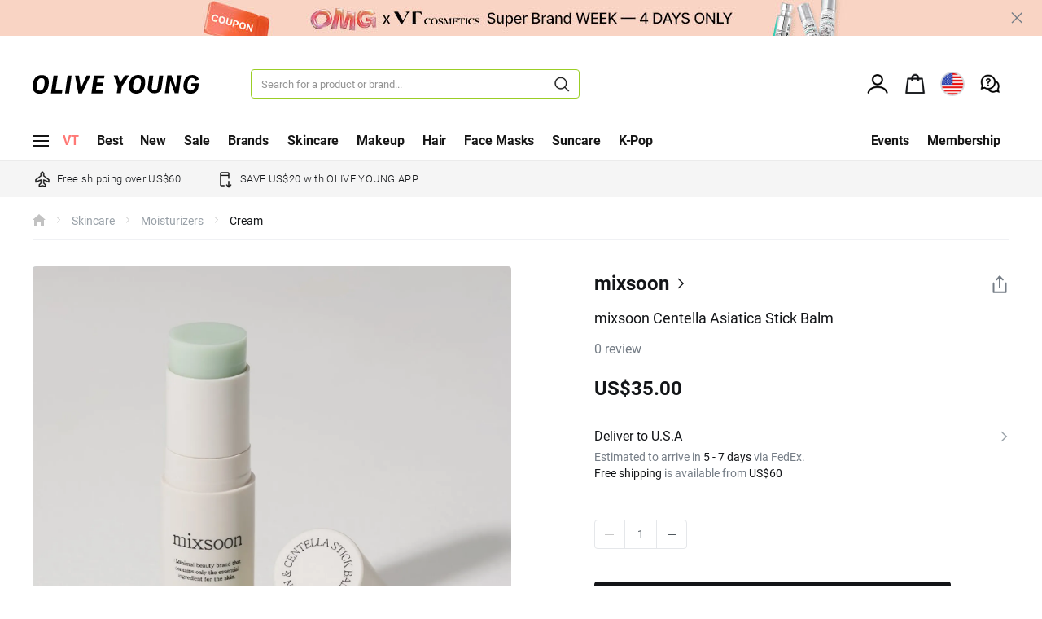

--- FILE ---
content_type: text/html;charset=UTF-8
request_url: https://global.oliveyoung.com/product/detail?prdtNo=GA220414253
body_size: 69499
content:
<!DOCTYPE html>
<html lang="en">
	<head>
		<meta name="_csrf" content="4b03fcc3-e0bb-4267-ae6e-e4e56e307411"/>
		<meta name="_csrf_header" content="X-CSRF-TOKEN"/>
		<meta name="_csrf_parameterName" content="_csrf"/>
		<meta http-equiv="Content-Type" content="text/html; charset=UTF-8">
		<meta http-equiv="X-UA-Compatible" content="IE=edge">
		<meta name="viewport" content="width=device-width, initial-scale=1.0, maximum-scale=1.0, user-scalable=no">

		<!--  기획전 og:image 별도처리  (type:20 url 직접입력) -->
		<meta property="og:type"          content="website" />
		<meta property="og:site_name"     content="OLIVE YOUNG" />
		<meta property="og:locale"        content="en_US" />
		<meta property="og:title"         content="mixsoon Centella Asiatica Stick Balm | OLIVE YOUNG Global" />
		<meta property="og:url"           content="https://global.oliveyoung.com/product/detail?prdtNo=GA220414253" />
		<meta property="og:image"         content="https://cdn-image.oliveyoung.com/prdtImg/1957/8ac79eb8-d9da-4375-a6d1-b5c78d40d41b.jpg" />
		<meta property="og:description"	  content="mixsoon Centella Asiatica Stick Balm | Discover all things K-Beauty at OLIVE YOUNG Global. Shop skincare, makeup, beauty tools, supplements & more at great prices. Free shipping on orders over US$60." />
		<meta property="fb:app_id" content="581565842633204" />
		
		<meta name="google-site-verification" content="yFzpS2dLcJWFfHTJzGmfXbGjVQTnn0_GQMohtVictO8"/>
		<meta name="facebook-domain-verification" content="licfajy2v1rb5c58ki9zgcg33s8usy" />
		<meta name="description" content="Discover all things K-Beauty at OLIVE YOUNG Global. Shop skincare, makeup, beauty tools, supplements & more at great prices. Free shipping on orders over USD 60.">
		<title>OLIVE YOUNG Global | Korea's No. 1 Health & Beauty Store</title>
		
		<!--  기획전 meta태그 추가 -->
		<link rel="dns-prefetch" href="https://dist.oliveyoung.com/fo/7204f19c6f">
		<link rel="dns-prefetch" href="https://cdn-image.oliveyoung.com/">
        <link rel="dns-prefetch" href="https://c.amazon-adsystem.com">
		<link rel="dns-prefetch" href="https://connect.facebook.net">
		<link rel="dns-prefetch" href="https://www.googletagmanager.com/">
		
		<!-- Chrome, Safari, IE -->
		<link rel="shortcut icon" href="https://dist.oliveyoung.com/fo/7204f19c6f/resources/images/favicon/OY_favicon_32.ico">
		<!-- Firefox, Opera (Chrome and Safari say thanks but no thanks) -->
		<link rel="icon" href="https://dist.oliveyoung.com/fo/7204f19c6f/resources/images/favicon/OY_favicon_144.png">
		<link rel="apple-touch-icon" href="https://dist.oliveyoung.com/fo/7204f19c6f/resources/images/favicon/OY_favicon_144.png">

		<link rel="manifest" href="https://dist.oliveyoung.com/fo/7204f19c6f/resources/manifest.json">

		<link href="https://dist.oliveyoung.com/fo/7204f19c6f/resources/css/font.css" rel="stylesheet">
			<link href="https://dist.oliveyoung.com/fo/7204f19c6f/resources/css/bootstrap.css" rel="stylesheet">
		<link href="https://dist.oliveyoung.com/fo/7204f19c6f/resources/css/bootstrap-datepicker.min.css" rel="stylesheet">
        	<link href="https://dist.oliveyoung.com/fo/7204f19c6f/resources/css/swiper.css" rel="stylesheet">
        	<link href="https://dist.oliveyoung.com/fo/7204f19c6f/resources/css/animate.min.css" rel="stylesheet">
			<link href="https://dist.oliveyoung.com/fo/7204f19c6f/resources/css/common.css" rel="stylesheet">
			<link href="https://dist.oliveyoung.com/fo/7204f19c6f/resources/css/contents.css" rel="stylesheet">
			<link href="https://dist.oliveyoung.com/fo/7204f19c6f/resources/css/style.css" rel="stylesheet">
			<link href="https://dist.oliveyoung.com/fo/7204f19c6f/resources/css/search.css" rel="stylesheet">
			<link href="https://dist.oliveyoung.com/fo/7204f19c6f/resources/css/speedycat/s-style_v2.min.css" rel="stylesheet">
			<link href="https://dist.oliveyoung.com/fo/7204f19c6f/resources/css/jp.css" rel="stylesheet">
	        <link href="https://dist.oliveyoung.com/fo/7204f19c6f/resources/css/renewal.css" rel="stylesheet">
	        <link href="https://dist.oliveyoung.com/fo/7204f19c6f/resources/css/video-js.css" rel="stylesheet">
	        <link href="https://dist.oliveyoung.com/fo/7204f19c6f/resources/css/exchange.css" rel="stylesheet">
			<link href="https://dist.oliveyoung.com/fo/7204f19c6f/resources/css/product-detail.css" rel="stylesheet">
			<link href="https://dist.oliveyoung.com/fo/7204f19c6f/resources/css/system-popup.css" rel="stylesheet">
		</head><!-- body 메인: class="lead-on main-page"(category button, logo, cart button), sub page : class="lead-on sub-page"(back button, page title, search button), detail page : class="lead-on detail-page"(back button, page title, search button, home button, cart button), 결제 : class="lead-on payment-page"(back button) 해당 class에 따라 상단 header의 레이아웃이 바뀜 -->
  <link rel="preload" href="https://cdn-image.oliveyoung.com/prdtImg/1957/8ac79eb8-d9da-4375-a6d1-b5c78d40d41b.jpg?RS=1500x1500&AR=0&SF=webp&QT=80" as="image">
  <body class="lead-on detail-page">
	
	<!-- META TITLE -->
    <input type="hidden" id="titleContents" value=""> 
    <!-- META Description -->
    <input type="hidden" id="descContents" value="">
    <input type ="hidden" id="sha256LoginId" value="" /><!-- GA DATA 암호화된 로그인id -->
    
    <header class="navbar type03 promo-typeA" id="navbar">
<!-- [S] 새로운 로직: AI 번역 Phase 1 -->
    <!-- Data Setting -->
    <!-- S invalid cookie lang remove -->
    <!-- E invalid cookie lang remove -->
    <!-- [E] 새로운 로직: AI 번역 Phase 1 -->
<!-- 리드 배너 시작 -->
  <script type="text/javascript">
      var leadBannerFileUrl = "https://static.globaloliveyoungshop.com/fo/resources/html/common/leadbanner-10.html?v=202601162008";
    </script>
  <div class="wrap-top-banner-lead on" style="display:none;">
  <div class="top-banner-lead-img"></div>
  <div class="top-banner-lead on">
    <button class="btn btn-banner-lead on" type="button" aria-expanded="true" data-attr="CM_leadBannerClose_click">
      <svg class="close-lead-banner" viewBox="0 0 33 32" fill="none" xmlns="http://www.w3.org/2000/svg">
        <path d="M5.44043 4.10001L28.4404 27.1" stroke="#131518" stroke-width="2"/>
        <path d="M28.4404 4.10001L5.44043 27.1" stroke="#131518" stroke-width="2"/>
      </svg>
      <span class="sr-only">lead banner</span>
    </button>
  </div>
</div><!-- 리드 배너 끝 -->
  
  <!-- [S] 인앱메세지 -->
  <div class="wrap-inapp-msg type-multiple mo-only">
      <div id="inAppMsg1"></div>
      <div id="inAppMsg2"></div>
  </div>
  <!-- [E] 인앱메세지 -->
  
  <div class="container">
        <div class="pc-only">
        <!-- navbar-top -->
        <div class="navbar-top home-navigation-phase2">
          <div class="group">
            <h1 class="logo">
              <a href="/" class="home-logo">
                <span class="page-tit">OLIVE YOUNG</span> <!-- 텍스트는 항상 고정 -->
              </a>
            </h1>
            <div class="input-group nav-search" data-testid="header-search-box">
              <input type="text" class="form-control" id="searchIptPc" data-testid="header-search-box-input" maxlength="165" placeholder="Search for a product or brand..." data-attr="PCsearch_bar_click">
              <span class="input-group-btn">
                <button class="btn btn-search type2" id="searchBtnPc" data-testid="header-search-box-input-button" type="button" data-attr="PCsearch_result_click"><span class="sr-only">Search</span></button>
              </span>

            </div><!-- /input-group -->
          </div>
          
 
          <div class="group">
            <!-- nav-util -->
            
 	      <div class="btn-group nav-util">
            
              <!-- [S] join -->
              <div class="btn-group nav-join dropdown dropdown-hover" role="group">
                <button class="btn btn-user" type="button" data-toggle="dropdown" aria-expanded="false" data-testid="header-sign-in-button">
                  </button>
                
                <ul class="list-btn-sign dropdown-menu" role="menu" data-testid="header-sign-in-dropdown-menu">
                  <!-- [S] 로그인후 목록 -->
                  <!-- [E] 로그인후 목록 -->
                  
 	          	<li class="list-btn-sign-item" role="presentation" data-testid="header-sign-in-up-button"><a role="menuitem" tabindex="-1" href="javascript:void(0)" id="goLoginBtn" data-attr="PCutility_signIn_signIn_click">Sign In / Sign Up</a></li><!-- Sign In -->
 	        	    <li class="list-btn-sign-item" role="presentation" data-testid="header-track-order-button"><a role="menuitem" tabindex="-1" href="/member/trackorder" data-attr="PCutility_signIn_trackOrders_click">Track Orders</a></li><!-- Track Orders -->
 	                <li class="list-btn-sign-item" role="presentation" data-testid="header-my-wishlist-button"><a role="menuitem" tabindex="-1" href="/myaccount/wish" data-attr="PCutility_signIn_myWishlist_click">My Wishlist</a></li><!-- My Wishlist -->
 	          		</ul>
              </div>
              <!-- [E] join -->
              <a class="btn btn-cart" role="alert" data-attr="PCutility_bag_click" data-testid="header-cart-button">
                <span class="badge red empty">0</span>
              </a><!-- cart -->
              <!-- 엔화 표시 영역  -->
              	<!-- [S] 새로운 로직: Cookie base 언어 표시 -->
        <!-- [E] 새로운 로직: Cookie base 언어 표시 -->
    <a class="btn btn-lang popup-layer-trigger notranslate" type="button" data-target="deliveryCountrySelectPopup" data-attr="PCutility_shippingPreference_click" data-testid="header-country-currency-setting-button">
    </a>
<!-- //엔화 표시 영역 -->
              <a href="/board/faq" class="btn btn-help" role="alert" data-attr="PCutility_Help_click" data-testid="header-help-button">
                </a><!-- Help -->
            </div>
          </div>
        </div>
        <!-- navbar-top -->

        <!-- [S] gnb menu -->
        <div class="wrap-global-nav isAiTranslationPhase1LanguageSelectionOn">
          <div class="gnb">
            <div class="group-gnb">
              <!-- 카테고리 정의 // -->
              <div class="all-cate" data-testid="pc-gnb-categories-button">
		     	<a href="javascript:void(0);" class="nav">
				                  <i class="icon-bar"></i>
				                  <span></span>
				                </a>

				                <div class="wrap-gnb-panel" data-testid="pc-gnb-categories-list">
				                  <div class="gnb-panel">
				                  <div class="sub-list all" data-testid="pc-gnb-categories-sub-list">
				                      							<p class="sub-title">All Categories</p>
				                      							<div class="columns">
										                        <ul>
										                        	<li><a href="/display/category?ctgrNo=1000000008" data-testid="pc-gnb-categories-list-button">Skincare</a></li>
										                        		<li><a href="/display/category?ctgrNo=1000000031" data-testid="pc-gnb-categories-list-button">Makeup</a></li>
										                        		<li><a href="/display/category?ctgrNo=1000000052" data-testid="pc-gnb-categories-list-button">Bath & Body</a></li>
										                        		<li><a href="/display/category?ctgrNo=1000000070" data-testid="pc-gnb-categories-list-button">Hair</a></li>
										                        		<li><a href="/display/category?ctgrNo=1000000003" data-testid="pc-gnb-categories-list-button">Face Masks</a></li>
										                        		<li><a href="/display/category?ctgrNo=1000000011" data-testid="pc-gnb-categories-list-button">Suncare</a></li>
										                        		<li><a href="/display/category?ctgrNo=1000000162" data-testid="pc-gnb-categories-list-button">K-Pop</a></li>
										                        		</ul>
										                        <ul>
										                        	<li><a href="/display/category?ctgrNo=1000000087" data-testid="pc-gnb-categories-list-button">Makeup Brush & Tools</a></li>
										                        		<li><a href="/display/category?ctgrNo=1000000083" data-testid="pc-gnb-categories-list-button">Accessories</a></li>
										                        		<li><a href="/display/category?ctgrNo=1000000095" data-testid="pc-gnb-categories-list-button">Wellness</a></li>
										                        		<li><a href="/display/category?ctgrNo=1000000119" data-testid="pc-gnb-categories-list-button">Men`s Care</a></li>
										                        		<li><a href="/display/category?ctgrNo=1000000134" data-testid="pc-gnb-categories-list-button">Supplements</a></li>
										                        		<li><a href="/display/category?ctgrNo=1000000137" data-testid="pc-gnb-categories-list-button">Food & Drink</a></li>
										                        		<li><a href="/display/category?ctgrNo=1000000151" data-testid="pc-gnb-categories-list-button">✔Special Value Sets</a></li>
										                        		</ul>
				                      							</div>
							                    			</div>
				                      					<div class="sub-list" data-testid="pc-gnb-categories-sub-list">
									                        	<p class="sub-title">Trend Keyword</p>
																			<ul>
																				<li><a href="https://global.oliveyoung.com/display/category?query=vegan&attrValNo=AT001125&attrNo=&ctgrNo=1000000001">Vegan</a></li>
																				<li><a href="https://global.oliveyoung.com/display/category?query=cleanbeauty&attrValNo=AT001126&attrNo=&ctgrNo=1000000001">Clean Beauty</a></li>
																				</ul>
																		</div>
				                      					<div class="sub-list promotion" data-testid="pc-gnb-categories-sub-list-promotion">
									                        	<div class="banner">
												                            <!-- <a href="#none" data-attr="MAIN^DRAW^OMG COUPON DAY!"> -->
												                            <a href="https://global.oliveyoung.com/event/planning?plndpNo=2015" data-bannerIdx="1"
												                            data-testid="pc-gnb-categories-promotion-button">
																	  		  <img src="https://cdn-image.oliveyoung.com/display/1496/8badfa91-e154-4a34-89dd-0b1c31927c92.jpg?RS=315x420&SF=webp&QT=80" alt="" loading="lazy"/>
												                              <p class="desc">OMG COUPON DAY!</p>
												                            </a>
												                          </div>
											                        	</div>
				                      					<div class="sub-list promotion" data-testid="pc-gnb-categories-sub-list-promotion">
									                        	<div class="banner">
												                            <!-- <a href="#none" data-attr="MAIN^DRAW^VT PDRN Super Deal 7 Days Only✨"> -->
												                            <a href="https://global.oliveyoung.com/event/planning?plndpNo=2050" data-bannerIdx="2"
												                            data-testid="pc-gnb-categories-promotion-button">
																	  		  <img src="https://cdn-image.oliveyoung.com/display/1889/e446dd6d-2915-4fbd-affd-9eefb0720c2c.jpg?RS=315x420&SF=webp&QT=80" alt="" loading="lazy"/>
												                              <p class="desc">VT PDRN Super Deal 7 Days Only✨</p>
												                            </a>
												                          </div>
											                        	</div>
				                      					</div>
				                </div>
		 	   				</div>
             <!-- // 카테고리 정의 -->
             <!-- 일반 GNB // -->
             <!-- excKrGnbYn: 배송국가 한국일 때 미노출 GNB여부 / krOnlyGnbYn: 한국전용GNB여부  -->
             <ul class="list-nav" data-testid="pc-gnb-normal">
		     	<li data-testid="pc-gnb-normal-exc"><a href="/event/planning?plndpNo=2050" data-testid="pc-gnb-normal-button" class="nav d-day" data-attr="GNB_PC_VT_click" data-viewtext="VT" data-clickSourceIdx="1" ><span>VT</span></a></li>
								<li data-testid="pc-gnb-normal-exc"><a href="/display/page/best-seller" data-testid="pc-gnb-normal-button" class="nav " data-attr="GNB_PC_Best_click" data-viewtext="Best" data-clickSourceIdx="2" ><span>Best</span></a></li>
								<li data-testid="pc-gnb-normal-exc"><a href="/display/page/new-arrivals" data-testid="pc-gnb-normal-button" class="nav new" data-attr="GNB_PC_New_click" data-viewtext="New" data-clickSourceIdx="3" ><span>New</span></a></li>
								<li data-testid="pc-gnb-normal-exc"><a href="/display/page/flash-deal" data-testid="pc-gnb-normal-button" class="nav " data-attr="GNB_PC_Sale_click" data-viewtext="Sale" data-clickSourceIdx="4" ><span>Sale</span></a></li>
								<li data-testid="pc-gnb-normal-exc"><a href="/display/page/brand" data-testid="pc-gnb-normal-button" class="nav " data-attr="GNB_PC_Brands_click" data-viewtext="Brands" data-clickSourceIdx="5" ><span>Brands</span></a></li>
								</ul>
              <!-- // 일반 GNB -->
              <!-- GNB 레이어 정의 // -->
              <ul class="list-nav" data-testid="pc-gnb-layer">
		     	<li data-testid="pc-gnb-layer-button">
					                	<a href="javascript:;" class="nav" data-attr="GNB_PC_Skincare_click" data-viewtext="Skincare" data-clickSourceIdx="6" ><span>Skincare</span></a>
										<div class="wrap-gnb-panel" data-testid="pc-gnb-layer-list">
					                    <div class="gnb-panel">
					                    <div class="sub-list all" data-testid="pc-gnb-layer-sub-list">

							                        	<p class="sub-title">Skincare Product</p>
													                        <ul>
												                        		<li><a href="/display/category?ctgrNo=1000000008" data-testid="pc-gnb-layer-sub-list-button">All&nbsp;Skincare</a></li><!-- ALL -->
													                        	<li><a href="/display/category?ctgrNo=1000000009" data-viewtext="Moisturizers" >Moisturizers</a></li>
													                        		<li><a href="/display/category?ctgrNo=1000000010" data-viewtext="Cleansers" >Cleansers</a></li>
													                        		<li><a href="/display/category?ctgrNo=1000000012" data-viewtext="Gift Set" >Gift Set</a></li>
													                        		<li><a href="/display/category?ctgrNo=1000000261" data-viewtext="Acne & Blemish Treatments" >Acne & Blemish Treatments</a></li>
													                        		</ul>
				                        								</div>
												<div class="sub-list" data-testid="pc-gnb-layer-sub-list">

							                        	<p class="sub-title">Skin Type</p>

											                        <ul>
											                        	<li><a href="/display/category?query=&attrValNo=AT000037&attrNo=&ctgrNo=1000000008" data-viewtext="Combination&Normal">Combination&Normal</a></li>
											                        	<li><a href="/display/category?query=&attrValNo=AT000038&attrNo=&ctgrNo=1000000008" data-viewtext="Dry">Dry</a></li>
											                        	<li><a href="/display/category?query=&attrValNo=AT000039&attrNo=&ctgrNo=1000000008" data-viewtext="Oily">Oily</a></li>
											                        	<li><a href="/display/category?query=&attrValNo=AT000040&attrNo=&ctgrNo=1000000008" data-viewtext="Sensitive">Sensitive</a></li>
											                        	</ul>
									                        	</div>
												<div class="sub-list" data-testid="pc-gnb-layer-sub-list">

							                        	<p class="sub-title">Skin Concern</p>

											                        <ul>
											                        	<li><a href="/display/category?query=&attrValNo=AT000014&attrNo=&ctgrNo=1000000008" data-viewtext="Acne">Acne</a></li>
											                        	<li><a href="/display/category?query=&attrValNo=AT000016&attrNo=&ctgrNo=1000000008" data-viewtext="Brightening">Brightening</a></li>
											                        	<li><a href="/display/category?query=&attrValNo=AT000019&attrNo=&ctgrNo=1000000008" data-viewtext="Dullness">Dullness</a></li>
											                        	<li><a href="/display/category?query=&attrValNo=AT000023&attrNo=&ctgrNo=1000000008" data-viewtext="Moisturising">Moisturising</a></li>
											                        	<li><a href="/display/category?query=&attrValNo=AT000028&attrNo=&ctgrNo=1000000008" data-viewtext="Soothing">Soothing</a></li>
											                        	<li><a href="/display/category?query=&attrValNo=AT000034&attrNo=&ctgrNo=1000000008" data-viewtext="Fine Dust Removal">Fine Dust Removal</a></li>
											                        	<li><a href="/display/category?query=&attrValNo=AT000032&attrNo=&ctgrNo=1000000008" data-viewtext="Visible Pores">Visible Pores</a></li>
											                        	<li><a href="/display/category?query=&attrValNo=AT000033&attrNo=&ctgrNo=1000000008" data-viewtext="Well-aging">Well-aging</a></li>
											                        	</ul>
									                        	</div>
												<div class="sub-list" data-testid="pc-gnb-layer-sub-list">

							                        	<p class="sub-title">Featured Ingredients</p>

											                        <ul>
											                        	<li><a href="/display/category?query=&attrValNo=AT001122&attrNo=&ctgrNo=1000000008" data-viewtext="Hyaluronic acid">Hyaluronic acid</a></li>
											                        	<li><a href="/display/category?query=&attrValNo=AT000994&attrNo=&ctgrNo=1000000008" data-viewtext="Panthenol">Panthenol</a></li>
											                        	<li><a href="/display/category?query=&attrValNo=AT000468&attrNo=&ctgrNo=1000000008" data-viewtext="Centella Asiatica Extract (Cica Care)">Centella Asiatica Extract (Cica Care)</a></li>
											                        	<li><a href="/display/category?query=&attrValNo=AT000592&attrNo=&ctgrNo=1000000008" data-viewtext="Ceramide">Ceramide</a></li>
											                        	<li><a href="/display/category?query=&attrValNo=AT000217&attrNo=&ctgrNo=1000000008" data-viewtext="Niacinamide">Niacinamide</a></li>
											                        	<li><a href="/display/category?query=&attrValNo=AT000936&attrNo=&ctgrNo=1000000008" data-viewtext="Collagen">Collagen</a></li>
											                        	</ul>
									                        	</div>
												<div class="sub-list promotion" data-testid="pc-gnb-layer-sub-list-promotion">

							                        	<div class="banner">
										                            <!-- <a href="#none" data-attr="MAIN^DRAW^VT Milky Glow PDRN Essence✨"> -->
										                            <a href="https://global.oliveyoung.com/event/planning?plndpNo=2050" data-attr="MAIN^DRAW^VT Milky Glow PDRN Essence✨" data-bannerIdx="1"
										                             data-testid="pc-gnb-layer-sub-list-promotion-button">
																	  <img src="https://cdn-image.oliveyoung.com/display/1033/9fac9972-976f-4e4b-a834-e649d0396665.jpg?RS=315x420&SF=webp&QT=80" alt="" loading="lazy">
										                              <p class="desc">VT Milky Glow PDRN Essence✨</p>
										                            </a>
										                          </div>
									                        	</div>
												</div>
					                  </div>

					                </li>
					                <li data-testid="pc-gnb-layer-button">
					                	<a href="javascript:;" class="nav" data-attr="GNB_PC_Makeup_click" data-viewtext="Makeup" data-clickSourceIdx="7" ><span>Makeup</span></a>
										<div class="wrap-gnb-panel" data-testid="pc-gnb-layer-list">
					                    <div class="gnb-panel">
					                    <div class="sub-list all" data-testid="pc-gnb-layer-sub-list">

							                        	<p class="sub-title">Makeup Product</p>
													                        <ul>
												                        		<li><a href="/display/category?ctgrNo=1000000031" data-testid="pc-gnb-layer-sub-list-button">All&nbsp;Makeup</a></li><!-- ALL -->
													                        	<li><a href="/display/category?ctgrNo=1000000032" data-viewtext="Face" >Face</a></li>
													                        		<li><a href="/display/category?ctgrNo=1000000040" data-viewtext="Eye" >Eye</a></li>
													                        		<li><a href="/display/category?ctgrNo=1000000045" data-viewtext="Lip" >Lip</a></li>
													                        		<li><a href="/display/category?ctgrNo=1000000049" data-viewtext="Nail" >Nail</a></li>
													                        		</ul>
				                        								</div>
												<div class="sub-list" data-testid="pc-gnb-layer-sub-list">

							                        	<p class="sub-title">Face</p>
													                        <ul>
													                        	<li><a href="/display/category?ctgrNo=1000000033" data-viewtext="BB & CC Cream" data-testid="pc-gnb-layer-sub-list-button">BB & CC Cream</a></li>
													                        		<li><a href="/display/category?ctgrNo=1000000034" data-viewtext="Foundation" data-testid="pc-gnb-layer-sub-list-button">Foundation</a></li>
													                        		<li><a href="/display/category?ctgrNo=1000000179" data-viewtext="Makeup Cushion" data-testid="pc-gnb-layer-sub-list-button">Makeup Cushion</a></li>
													                        		<li><a href="/display/category?ctgrNo=1000000035" data-viewtext="Face Primer" data-testid="pc-gnb-layer-sub-list-button">Face Primer</a></li>
													                        		<li><a href="/display/category?ctgrNo=1000000036" data-viewtext="Powder & Pact" data-testid="pc-gnb-layer-sub-list-button">Powder & Pact</a></li>
													                        		<li><a href="/display/category?ctgrNo=1000000037" data-viewtext="Concealer" data-testid="pc-gnb-layer-sub-list-button">Concealer</a></li>
													                        		<li><a href="/display/category?ctgrNo=1000000038" data-viewtext="Blush" data-testid="pc-gnb-layer-sub-list-button">Blush</a></li>
													                        		<li><a href="/display/category?ctgrNo=1000000039" data-viewtext="Contour" data-testid="pc-gnb-layer-sub-list-button">Contour</a></li>
													                        		</ul>
				                        								</div>
												<div class="sub-list" data-testid="pc-gnb-layer-sub-list">

							                        	<p class="sub-title">Eye</p>
													                        <ul>
													                        	<li><a href="/display/category?ctgrNo=1000000041" data-viewtext="Eyebrow" data-testid="pc-gnb-layer-sub-list-button">Eyebrow</a></li>
													                        		<li><a href="/display/category?ctgrNo=1000000042" data-viewtext="Eyeshadow" data-testid="pc-gnb-layer-sub-list-button">Eyeshadow</a></li>
													                        		<li><a href="/display/category?ctgrNo=1000000043" data-viewtext="Eyeliner" data-testid="pc-gnb-layer-sub-list-button">Eyeliner</a></li>
													                        		<li><a href="/display/category?ctgrNo=1000000044" data-viewtext="Eyelashes" data-testid="pc-gnb-layer-sub-list-button">Eyelashes</a></li>
													                        		</ul>
				                        								<p class="sub-title">Lip</p>
													                        <ul>
													                        	<li><a href="/display/category?ctgrNo=1000000046" data-viewtext="Lip Stick" data-testid="pc-gnb-layer-sub-list-button">Lip Stick</a></li>
													                        		<li><a href="/display/category?ctgrNo=1000000047" data-viewtext="Lip Gloss & Lip Tint" data-testid="pc-gnb-layer-sub-list-button">Lip Gloss & Lip Tint</a></li>
													                        		<li><a href="/display/category?ctgrNo=1000000048" data-viewtext="Lip Balm & Treatment" data-testid="pc-gnb-layer-sub-list-button">Lip Balm & Treatment</a></li>
													                        		</ul>
				                        								</div>
												<div class="sub-list promotion" data-testid="pc-gnb-layer-sub-list-promotion">

							                        	<div class="banner">
										                            <!-- <a href="#none" data-attr="MAIN^DRAW^New Arrivals from TIRTIR & hince✨"> -->
										                            <a href="https://global.oliveyoung.com/event/planning?plndpNo=2056" data-attr="MAIN^DRAW^New Arrivals from TIRTIR & hince✨" data-bannerIdx="1"
										                             data-testid="pc-gnb-layer-sub-list-promotion-button">
																	  <img src="https://cdn-image.oliveyoung.com/display/1024/d678fd9b-70c8-447e-84ab-6c5c2b6ec946.jpg?RS=315x420&SF=webp&QT=80" alt="" loading="lazy">
										                              <p class="desc">New Arrivals from TIRTIR & hince✨</p>
										                            </a>
										                          </div>
									                        	</div>
												<div class="sub-list promotion" data-testid="pc-gnb-layer-sub-list-promotion">

							                        	<div class="banner">
										                            <!-- <a href="#none" data-attr="MAIN^DRAW^Get espoir Cushion <br>& Free INNISFREE Milk Essence🩷💚"> -->
										                            <a href="https://global.oliveyoung.com/event/planning?plndpNo=2065" data-attr="MAIN^DRAW^Get espoir Cushion <br>& Free INNISFREE Milk Essence🩷💚" data-bannerIdx="2"
										                             data-testid="pc-gnb-layer-sub-list-promotion-button">
																	  <img src="https://cdn-image.oliveyoung.com/display/1200/4e1d6756-98d8-4cc1-8890-60e06f00b6ef.jpg?RS=315x420&SF=webp&QT=80" alt="" loading="lazy">
										                              <p class="desc">Get espoir Cushion <br>& Free INNISFREE Milk Essence🩷💚</p>
										                            </a>
										                          </div>
									                        	</div>
												</div>
					                  </div>

					                </li>
					                <li data-testid="pc-gnb-layer-button">
					                	<a href="javascript:;" class="nav" data-attr="GNB_PC_Hair_click" data-viewtext="Hair" data-clickSourceIdx="8" ><span>Hair</span></a>
										<div class="wrap-gnb-panel" data-testid="pc-gnb-layer-list">
					                    <div class="gnb-panel">
					                    <div class="sub-list all" data-testid="pc-gnb-layer-sub-list">

							                        	<p class="sub-title">Hair Product</p>
													                        <ul>
												                        		<li><a href="/display/category?ctgrNo=1000000070" data-testid="pc-gnb-layer-sub-list-button">All&nbsp;Hair</a></li><!-- ALL -->
													                        	<li><a href="/display/category?ctgrNo=1000000071" data-viewtext="Hair Wash" >Hair Wash</a></li>
													                        		<li><a href="/display/category?ctgrNo=1000000074" data-viewtext="Treatments" >Treatments</a></li>
													                        		<li><a href="/display/category?ctgrNo=1000000079" data-viewtext="Hair Color & Perms" >Hair Color & Perms</a></li>
													                        		<li><a href="/display/category?ctgrNo=1000000081" data-viewtext="Hair Styling" >Hair Styling</a></li>
													                        		<li><a href="/display/category?ctgrNo=1000000149" data-viewtext="Hair Styling Devices" >Hair Styling Devices</a></li>
													                        		<li><a href="/display/category?ctgrNo=1000000208" data-viewtext="Hair Perfume" >Hair Perfume</a></li>
													                        		</ul>
				                        								</div>
												<div class="sub-list" data-testid="pc-gnb-layer-sub-list">

							                        	<p class="sub-title">Hair Type</p>

											                        <ul>
											                        	<li><a href="/display/category?query=&attrValNo=AT000126&attrNo=&ctgrNo=1000000070" data-viewtext="Coloured">Coloured</a></li>
											                        	<li><a href="/display/category?query=&attrValNo=AT000127&attrNo=&ctgrNo=1000000070" data-viewtext="Curly & Wavy">Curly & Wavy</a></li>
											                        	<li><a href="/display/category?query=&attrValNo=AT000128&attrNo=&ctgrNo=1000000070" data-viewtext="Dry">Dry</a></li>
											                        	<li><a href="/display/category?query=&attrValNo=AT000129&attrNo=&ctgrNo=1000000070" data-viewtext="Fine">Fine</a></li>
											                        	<li><a href="/display/category?query=&attrValNo=AT000131&attrNo=&ctgrNo=1000000070" data-viewtext="Greying">Greying</a></li>
											                        	<li><a href="/display/category?query=&attrValNo=AT000132&attrNo=&ctgrNo=1000000070" data-viewtext="Hair loss">Hair loss</a></li>
											                        	<li><a href="/display/category?query=&attrValNo=AT000134&attrNo=&ctgrNo=1000000070" data-viewtext="Weakened">Weakened</a></li>
											                        	</ul>
									                        	</div>
												<div class="sub-list" data-testid="pc-gnb-layer-sub-list">

							                        	<p class="sub-title">Hair Care Benefit</p>

											                        <ul>
											                        	<li><a href="/display/category?query=&attrValNo=AT000135&attrNo=&ctgrNo=1000000070" data-viewtext="Anti-Dandruff">Anti-Dandruff</a></li>
											                        	<li><a href="/display/category?query=&attrValNo=AT000136&attrNo=&ctgrNo=1000000070" data-viewtext="Anti-Frizz">Anti-Frizz</a></li>
											                        	<li><a href="/display/category?query=&attrValNo=AT000137&attrNo=&ctgrNo=1000000070" data-viewtext="Balancing">Balancing</a></li>
											                        	<li><a href="/display/category?query=&attrValNo=AT000138&attrNo=&ctgrNo=1000000070" data-viewtext="Colour Protection">Colour Protection</a></li>
											                        	<li><a href="/display/category?query=&attrValNo=AT000139&attrNo=&ctgrNo=1000000070" data-viewtext="Damage Repair">Damage Repair</a></li>
											                        	<li><a href="/display/category?query=&attrValNo=AT000140&attrNo=&ctgrNo=1000000070" data-viewtext="Hair Growth">Hair Growth</a></li>
											                        	<li><a href="/display/category?query=&attrValNo=AT000141&attrNo=&ctgrNo=1000000070" data-viewtext="Heat Protection">Heat Protection</a></li>
											                        	<li><a href="/display/category?query=&attrValNo=AT000142&attrNo=&ctgrNo=1000000070" data-viewtext="Hydrating">Hydrating</a></li>
											                        	<li><a href="/display/category?query=&attrValNo=AT000144&attrNo=&ctgrNo=1000000070" data-viewtext="Scalp Treatment">Scalp Treatment</a></li>
											                        	<li><a href="/display/category?query=&attrValNo=AT000145&attrNo=&ctgrNo=1000000070" data-viewtext="Shine">Shine</a></li>
											                        	<li><a href="/display/category?query=&attrValNo=AT000146&attrNo=&ctgrNo=1000000070" data-viewtext="Thickening">Thickening</a></li>
											                        	<li><a href="/display/category?query=&attrValNo=AT000147&attrNo=&ctgrNo=1000000070" data-viewtext="Volumising">Volumising</a></li>
											                        	</ul>
									                        	</div>
												<div class="sub-list promotion" data-testid="pc-gnb-layer-sub-list-promotion">

							                        	<div class="banner">
										                            <!-- <a href="#none" data-attr="MAIN^DRAW^Mild & Gentle Scalp Care"> -->
										                            <a href="https://global.oliveyoung.com/event/planning?plndpNo=2057" data-attr="MAIN^DRAW^Mild & Gentle Scalp Care" data-bannerIdx="1"
										                             data-testid="pc-gnb-layer-sub-list-promotion-button">
																	  <img src="https://cdn-image.oliveyoung.com/display/1739/e7f57d87-9088-45c9-a454-868db14cd89c.jpg?RS=315x420&SF=webp&QT=80" alt="" loading="lazy">
										                              <p class="desc">Mild & Gentle Scalp Care</p>
										                            </a>
										                          </div>
									                        	</div>
												<div class="sub-list promotion" data-testid="pc-gnb-layer-sub-list-promotion">

							                        	<div class="banner">
										                            <!-- <a href="#none" data-attr="MAIN^DRAW^SHINE YOUR SCENE with Mise-en-scene"> -->
										                            <a href="https://global.oliveyoung.com/partner/gate?url=/display/page/brand-page?brandNo=B00012" data-attr="MAIN^DRAW^SHINE YOUR SCENE with Mise-en-scene" data-bannerIdx="2"
										                             data-testid="pc-gnb-layer-sub-list-promotion-button">
																	  <img src="https://cdn-image.oliveyoung.com/display/1419/18fc6a5b-0b8f-49c1-999e-18d9aff2db87.jpg?RS=315x420&SF=webp&QT=80" alt="" loading="lazy">
										                              <p class="desc">SHINE YOUR SCENE with Mise-en-scene</p>
										                            </a>
										                          </div>
									                        	</div>
												</div>
					                  </div>

					                </li>
					                <li data-testid="pc-gnb-layer-button">
					                	<a href="javascript:;" class="nav" data-attr="GNB_PC_Face Masks_click" data-viewtext="Face Masks" data-clickSourceIdx="9" ><span>Face Masks</span></a>
										<div class="wrap-gnb-panel" data-testid="pc-gnb-layer-list">
					                    <div class="gnb-panel">
					                    <div class="sub-list all" data-testid="pc-gnb-layer-sub-list">

							                        	<p class="sub-title">Mask Product</p>
													                        <ul>
												                        		<li><a href="/display/category?ctgrNo=1000000003" data-testid="pc-gnb-layer-sub-list-button">All&nbsp;Face Masks</a></li><!-- ALL -->
													                        	<li><a href="/display/category?ctgrNo=1000000004" data-viewtext="Sheet Masks" >Sheet Masks</a></li>
													                        		<li><a href="/display/category?ctgrNo=1000000005" data-viewtext="Facial Masks" >Facial Masks</a></li>
													                        		<li><a href="/display/category?ctgrNo=1000000006" data-viewtext="Nose Pack" >Nose Pack</a></li>
													                        		<li><a href="/display/category?ctgrNo=1000000007" data-viewtext="Patches" >Patches</a></li>
													                        		<li><a href="/display/category?ctgrNo=1000000148" data-viewtext="Pads" >Pads</a></li>
													                        		</ul>
				                        								</div>
												<div class="sub-list" data-testid="pc-gnb-layer-sub-list">

							                        	<p class="sub-title">Skin Concern</p>

											                        <ul>
											                        	<li><a href="/display/category?query=&attrValNo=AT000023&attrNo=&ctgrNo=1000000003" data-viewtext="Moisturising">Moisturising</a></li>
											                        	<li><a href="/display/category?query=&attrValNo=AT000028&attrNo=&ctgrNo=1000000003" data-viewtext="Soothing">Soothing</a></li>
											                        	<li><a href="/display/category?query=&attrValNo=AT000033&attrNo=&ctgrNo=1000000003" data-viewtext="Well-aging">Well-aging</a></li>
											                        	<li><a href="/display/category?query=&attrValNo=AT000016&attrNo=&ctgrNo=1000000003" data-viewtext="Brightening">Brightening</a></li>
											                        	<li><a href="/display/category?query=&attrValNo=AT000015&attrNo=&ctgrNo=1000000003" data-viewtext="Blackheads">Blackheads</a></li>
											                        	<li><a href="/display/category?query=&attrValNo=AT000032&attrNo=&ctgrNo=1000000003" data-viewtext="Visible Pores">Visible Pores</a></li>
											                        	<li><a href="/display/category?query=&attrValNo=AT000018&attrNo=&ctgrNo=1000000003" data-viewtext="Deep Cleansing">Deep Cleansing</a></li>
											                        	</ul>
									                        	</div>
												<div class="sub-list" data-testid="pc-gnb-layer-sub-list">

							                        	<p class="sub-title">Featured Ingredients</p>

											                        <ul>
											                        	<li><a href="/display/category?query=&attrValNo=AT000468&attrNo=&ctgrNo=1000000003" data-viewtext="Centella Asiatica Extract (Cica Care)">Centella Asiatica Extract (Cica Care)</a></li>
											                        	<li><a href="/display/category?query=&attrValNo=AT001122&attrNo=&ctgrNo=1000000003" data-viewtext="Hyaluronic acid">Hyaluronic acid</a></li>
											                        	<li><a href="/display/category?query=&attrValNo=AT000994&attrNo=&ctgrNo=1000000003" data-viewtext="Panthenol">Panthenol</a></li>
											                        	<li><a href="/display/category?query=&attrValNo=AT000217&attrNo=&ctgrNo=1000000003" data-viewtext="Niacinamide">Niacinamide</a></li>
											                        	<li><a href="/display/category?query=&attrValNo=AT000715&attrNo=&ctgrNo=1000000003" data-viewtext="Houttuynia Cordata Extract">Houttuynia Cordata Extract</a></li>
											                        	<li><a href="/display/category?query=&attrValNo=AT000592&attrNo=&ctgrNo=1000000003" data-viewtext="Ceramide">Ceramide</a></li>
											                        	<li><a href="/display/category?query=&attrValNo=AT000704&attrNo=&ctgrNo=1000000003" data-viewtext="Allantoin">Allantoin</a></li>
											                        	<li><a href="/display/category?query=&attrValNo=AT000982&attrNo=&ctgrNo=1000000003" data-viewtext="Tea Tree">Tea Tree</a></li>
											                        	<li><a href="/display/category?query=&attrValNo=AT000936&attrNo=&ctgrNo=1000000003" data-viewtext="Collagen">Collagen</a></li>
											                        	<li><a href="/display/category?query=&attrValNo=AT000348&attrNo=&ctgrNo=1000000003" data-viewtext="Madecassoside">Madecassoside</a></li>
											                        	</ul>
									                        	</div>
												<div class="sub-list promotion" data-testid="pc-gnb-layer-sub-list-promotion">

							                        	<div class="banner">
										                            <!-- <a href="#none" data-attr="MAIN^DRAW^MEDIHEAL No.1 Mask Meets SEOUL Mascot, HECHI💜"> -->
										                            <a href="https://global.oliveyoung.com/display/page/brand-page?brandNo=B00051" data-attr="MAIN^DRAW^MEDIHEAL No.1 Mask Meets SEOUL Mascot, HECHI💜" data-bannerIdx="1"
										                             data-testid="pc-gnb-layer-sub-list-promotion-button">
																	  <img src="https://cdn-image.oliveyoung.com/display/1964/ee21476a-8e1a-4b2b-9abb-82b98d2fb7c7.jpg?RS=315x420&SF=webp&QT=80" alt="" loading="lazy">
										                              <p class="desc">MEDIHEAL No.1 Mask Meets SEOUL Mascot, HECHI💜</p>
										                            </a>
										                          </div>
									                        	</div>
												<div class="sub-list promotion" data-testid="pc-gnb-layer-sub-list-promotion">

							                        	<div class="banner">
										                            <!-- <a href="#none" data-attr="MAIN^DRAW^Abib Jericho Rose Eye Patch Deal✨"> -->
										                            <a href="https://global.oliveyoung.com/display/page/brand-page?brandNo=B00132" data-attr="MAIN^DRAW^Abib Jericho Rose Eye Patch Deal✨" data-bannerIdx="2"
										                             data-testid="pc-gnb-layer-sub-list-promotion-button">
																	  <img src="https://cdn-image.oliveyoung.com/display/1216/259654bc-8b12-453a-9273-d7162556216e.jpg?RS=315x420&SF=webp&QT=80" alt="" loading="lazy">
										                              <p class="desc">Abib Jericho Rose Eye Patch Deal✨</p>
										                            </a>
										                          </div>
									                        	</div>
												</div>
					                  </div>

					                </li>
					                <li data-testid="pc-gnb-layer-button">
					                	<a href="javascript:;" class="nav" data-attr="GNB_PC_Suncare_click" data-viewtext="Suncare" data-clickSourceIdx="10" ><span>Suncare</span></a>
										<div class="wrap-gnb-panel" data-testid="pc-gnb-layer-list">
					                    <div class="gnb-panel">
					                    <div class="sub-list all" data-testid="pc-gnb-layer-sub-list">

							                        	<p class="sub-title">Suncare Product</p>
													                        <ul>
												                        		<li><a href="/display/category?ctgrNo=1000000011" data-testid="pc-gnb-layer-sub-list-button">All&nbsp;Suncare</a></li><!-- ALL -->
													                        	<li><a href="/display/category?ctgrNo=1000000028" data-viewtext="Sunscreen" >Sunscreen</a></li>
													                        		<li><a href="/display/category?ctgrNo=1000000029" data-viewtext="After Sun Care" >After Sun Care</a></li>
													                        		</ul>
				                        								</div>
												<div class="sub-list" data-testid="pc-gnb-layer-sub-list">

							                        	<p class="sub-title">UVA Star Rating</p>

											                        <ul>
											                        	<li><a href="/display/category?query=&attrValNo=AT000043&attrNo=&ctgrNo=1000000011" data-viewtext="3-Star">3-Star</a></li>
											                        	<li><a href="/display/category?query=&attrValNo=AT000044&attrNo=&ctgrNo=1000000011" data-viewtext="4-Star">4-Star</a></li>
											                        	</ul>
									                        	<p class="sub-title">Sun Protection Formulation</p>

											                        <ul>
											                        	<li><a href="/display/category?query=&attrValNo=AT000078&attrNo=&ctgrNo=1000000011" data-viewtext="Mineral">Mineral</a></li>
											                        	<li><a href="/display/category?query=&attrValNo=AT000076&attrNo=&ctgrNo=1000000011" data-viewtext="Synthetic">Synthetic</a></li>
											                        	<li><a href="/display/category?query=&attrValNo=AT000077&attrNo=&ctgrNo=1000000011" data-viewtext="No White Cast">No White Cast</a></li>
											                        	</ul>
									                        	</div>
												<div class="sub-list" data-testid="pc-gnb-layer-sub-list">

							                        	<p class="sub-title">Fomulation</p>

											                        <ul>
											                        	<li><a href="/display/category?query=&attrValNo=AT000079&attrNo=&ctgrNo=1000000011" data-viewtext="Ampoules">Ampoules</a></li>
											                        	<li><a href="/display/category?query=&attrValNo=AT000082&attrNo=&ctgrNo=1000000011" data-viewtext="Cream">Cream</a></li>
											                        	<li><a href="/display/category?query=&attrValNo=AT000084&attrNo=&ctgrNo=1000000011" data-viewtext="Gel">Gel</a></li>
											                        	</ul>
									                        	<p class="sub-title">Format</p>

											                        <ul>
											                        	<li><a href="/display/category?query=&attrValNo=AT000105&attrNo=&ctgrNo=1000000011" data-viewtext="Stick">Stick</a></li>
											                        	<li><a href="/display/category?query=&attrValNo=AT000091&attrNo=&ctgrNo=1000000011" data-viewtext="Cushion">Cushion</a></li>
											                        	</ul>
									                        	</div>
												<div class="sub-list promotion" data-testid="pc-gnb-layer-sub-list-promotion">

							                        	<div class="banner">
										                            <!-- <a href="#none" data-attr="MAIN^DRAW^Numbuzin No.1 Line Waterfit Sun Duo❤️"> -->
										                            <a href="https://global.oliveyoung.com/display/page/brand-page?brandNo=B00423" data-attr="MAIN^DRAW^Numbuzin No.1 Line Waterfit Sun Duo❤️" data-bannerIdx="1"
										                             data-testid="pc-gnb-layer-sub-list-promotion-button">
																	  <img src="https://cdn-image.oliveyoung.com/display/1022/185d2688-60a8-4080-9e1c-3f4459d276f0.jpg?RS=315x420&SF=webp&QT=80" alt="" loading="lazy">
										                              <p class="desc">Numbuzin No.1 Line Waterfit Sun Duo❤️</p>
										                            </a>
										                          </div>
									                        	</div>
												<div class="sub-list promotion" data-testid="pc-gnb-layer-sub-list-promotion">

							                        	<div class="banner">
										                            <!-- <a href="#none" data-attr="MAIN^DRAW^Beauty of Joseon Makeup Ready Sun Veil☀️"> -->
										                            <a href="https://global.oliveyoung.com/display/page/brand-page?brandNo=B00664" data-attr="MAIN^DRAW^Beauty of Joseon Makeup Ready Sun Veil☀️" data-bannerIdx="2"
										                             data-testid="pc-gnb-layer-sub-list-promotion-button">
																	  <img src="https://cdn-image.oliveyoung.com/display/1078/22dfc962-e359-4cee-96ce-917c13b7cc33.jpg?RS=315x420&SF=webp&QT=80" alt="" loading="lazy">
										                              <p class="desc">Beauty of Joseon Makeup Ready Sun Veil☀️</p>
										                            </a>
										                          </div>
									                        	</div>
												</div>
					                  </div>

					                </li>
					                <li data-testid="pc-gnb-layer-link">
					                  <a href="/display/category?ctgrNo=1000000162" data-testid="pc-gnb-layer-link-button" class="nav" data-attr="GNB_PC_K-Pop_click" data-viewtext="K-Pop" data-clickSourceIdx="11" ><span>K-Pop</span></a>
					                </li>
					            </ul>
              <!-- // GNB 레이어 정의 -->
            </div>
            <!-- Events, Membership // -->
            <div class="group-gnb" data-testid="pc-gnb-events-membership">
              <ul class="list-nav">
		     	<li data-testid="pc-gnb-events">
					                  <a href="/event/main" data-testid="pc-gnb-events-button" class="nav" data-attr="GNB_PC_Events_click" data-viewtext="Events" data-clickSourceIdx="12" ><span>Events</span></a>
					                </li>
		 	   					<li data-testid="pc-gnb-membership">
					                  <a href="/display/page/membership" data-testid="pc-gnb-membership-button" class="nav" data-attr="GNB_PC_Membership_click" data-viewtext="Membership" data-clickSourceIdx="13" ><span>Membership</span></a>
					                </li>
		 	   					</ul>
            </div>
            <!-- // Events, Membership -->
          </div>
        </div>
        <!-- [E] gnb menu -->
      </div>


        <div class="mo-only">
          <!-- [S] navbar-top -->
          <div class="navbar-top home-navigation-phase2">
            <h1 class="logo referer-empty"><a href="/" class="home-logo" data-testid="mobile-header-home-logo"><span class="page-tit"></span></a></h1>
            <button class="btn btn-nav-category referer-empty" data-testid="mobile-header-side-menu-button" data-attr="Header_category_click"><span class="sr-only">category open</span></button>

            <div class="input-group nav-search">
              <input type="text" class="form-control" id="searchIptMoView" maxlength="165" placeholder="Search for a product or brand..." aria-label="search keywords"><!--Search-->
              <span class="input-group-btn">
                <button class="btn btn-search pc-only" id="searchBtnMoView" type="button"><span class="sr-only">search</span></button>
                <button class="btn btn-search mo-only" type="button"><span class="sr-only">search</span></button>
              </span>
            </div>
            
            <div class="pull-right btn-group nav-util">
            	<!-- 2021-11-30 수정 [S] - 검색 아이콘 추가(모바일용) -->
              <a href="#none" class="btn btn-search btn-txt-keyword search-header" data-attr="Header_search_click"><span class="sr-only">search</span></a>
              <!-- //2021-11-30 수정 [E] - 검색 아이콘 추가(모바일용) -->

              <a class="btn btn-cart" role="alert" data-attr="Header_cart_click"><span class="sr-only">cart</span><span class="badge red empty">0</span></a><!-- 2021-04-20 tag a로 변경 role="alert" 추가 --> <!-- PC웹 접근성 진단 보고서 31페이지 수정 -->
            </div>
          </div>
          <!-- [E] navbar-top -->

          <!-- [S] wrap-fixed-top -->
          <div class="wrap-fixed-navi">
            <ul class="navi-list">
			  <li class="navi-item "><a href="/event/planning?plndpNo=2050" data-attr="GNB_MO_VT_click" data-viewtext="VT" data-ClickSourceIdx="1" class="navi-name d-day">VT</a></li>
						<li class="navi-item "><a href="/display/page/best-seller" data-attr="GNB_MO_Best_click" data-viewtext="Best" data-ClickSourceIdx="2" class="navi-name ">Best</a></li>
						<li class="navi-item "><a href="/display/page/new-arrivals" data-attr="GNB_MO_New_click" data-viewtext="New" data-ClickSourceIdx="3" class="navi-name ">New</a></li>
						<li class="navi-item "><a href="/display/page/flash-deal" data-attr="GNB_MO_Sale_click" data-viewtext="Sale" data-ClickSourceIdx="4" class="navi-name ">Sale</a></li>
						<li class="navi-item "><a href="/display/category?ctgrNo=1000000162" data-attr="GNB_MO_K-Pop_click" data-viewtext="K-Pop" data-ClickSourceIdx="5" class="navi-name ">K-Pop</a></li>
						<li class="navi-item "><a href="/event/main" data-attr="GNB_MO_Events_click" data-viewtext="Events" data-ClickSourceIdx="6" class="navi-name ">Events</a></li>
						<li class="navi-item "><a href="/display/page/membership" data-attr="GNB_MO_Membership_click" data-viewtext="Membership" data-ClickSourceIdx="7" class="navi-name ">Membership</a></li>
						</ul>
          </div>
          <!-- [E] wrap-fixed-top -->

          <!-- [S] wrap-sidemenu-layer -->
          <div class="wrap-layer-sidemenu " data-testid="mobile-side-menu-layer" aria-hidden="true"> <!-- [D] 로그인 후 : login-end / 전체메뉴 활성화시 : allmenu-->
            <div class="layer-head">
              <div class="left-btn-area">
                <a href="javascript:void(0)" class="btn btn-signin-signup" data-testid="mobile-side-menu-sign-in-button" id="goLoginBtnMo">Sign In / Sign Up</a><!-- Sign in / Sign up -->
                <button type="button" class="btn btn-back" data-testid="mobile-side-menu-back-button">Back</button>
              </div>
              <div class="right-btn-area">
              	<button type="button" class="btn btn-layer-close" data-testid="mobile-side-menu-close-button"><span class="sr-only">close</span></button>
              </div>              
            </div>
		    <div class="layer-body">
              <div class="basic-menu-wrap">
                <div class="menu-area">
                  <ul class="basic-navi-list" data-testid="mobile-side-menu-basic-navi-list">
	                  <li class="navi-item"><a href="/display/page/brand" data-testid="mobile-side-menu-basic-navi-list-item" data-attr="SideBar_MainMenu_Brands_click" data-clicksourceidx="1" data-viewText="Brands" class="navi-name">Brands</a></li>
			 	   			<li class="navi-item"><a href="/display/page/best-seller" data-testid="mobile-side-menu-basic-navi-list-item" data-attr="SideBar_MainMenu_Best_click" data-clicksourceidx="2" data-viewText="Best" class="navi-name">Best</a></li>
			 	   			<li class="navi-item"><a href="/display/page/new-arrivals" data-testid="mobile-side-menu-basic-navi-list-item" data-attr="SideBar_MainMenu_New_click" data-clicksourceidx="3" data-viewText="New" class="navi-name">New</a></li>
			 	   			<li class="navi-item"><a href="/display/page/flash-deal" data-testid="mobile-side-menu-basic-navi-list-item" data-attr="SideBar_MainMenu_Sale_click" data-clicksourceidx="4" data-viewText="Sale" class="navi-name">Sale</a></li>
			 	   			<li class="navi-item"><a href="/event/main" data-testid="mobile-side-menu-basic-navi-list-item" data-attr="SideBar_MainMenu_Events_click" data-clicksourceidx="5" data-viewText="Events" class="navi-name">Events</a></li>
			 	   			<li class="navi-item"><a href="/display/page/membership" data-testid="mobile-side-menu-basic-navi-list-item" data-attr="SideBar_MainMenu_Membership_click" data-clicksourceidx="6" data-viewText="Membership" class="navi-name">Membership</a></li>
			 	   			</ul>
                </div>  
                
                <div class="menu-area">
                  <ul class="suggestion-navi-list" data-testid="mobile-side-menu-suggestion-navi-list">
                  
                  <li class="navi-item"><a href="/influencer/main" data-testid="mobile-side-menu-suggestion-navi-list-item" data-attr="SideBar_SubMenu_Affiliate Program_click" data-clicksourceidx="7" data-viewText="Affiliate Program" class="navi-name red">Affiliate Program</a></li>
			  		<li class="navi-item"><a href="https://global.oliveyoung.com/display/category?query=vegan&attrValNo=AT001125&attrNo=&ctgrNo=1000000001" class="navi-name" data-attr="SideBar_SubMenu_Vegan_click" data-clicksourceidx="8" data-viewText="Vegan" >Vegan</a></li>
									                        	<li class="navi-item"><a href="https://global.oliveyoung.com/display/category?query=cleanbeauty&attrValNo=AT001126&attrNo=&ctgrNo=1000000001" class="navi-name" data-attr="SideBar_SubMenu_Clean Beauty_click" data-clicksourceidx="9" data-viewText="Clean Beauty" >Clean Beauty</a></li>
									                        	</ul>
                </div>

                <div class="promotion-area">
                  <ul class="promotion-list" data-testid="mobile-side-menu-promotion-navi-list">
                  <li class="promotion-item">
								                              <!-- <a href="#none" class="promotion-box"> -->
								                              <a href="https://global.oliveyoung.com/event/planning?plndpNo=2015" class="promotion-box" data-testid="mobile-side-menu-promotion-navi-list-item" data-attr="SideBar_Event_click" data-bannerIdx="1">
										                        <span class="promotion-thum"><img data-src="https://cdn-image.oliveyoung.com/display/1496/8badfa91-e154-4a34-89dd-0b1c31927c92.jpg?RS=315x420&SF=webp&QT=80" alt="" loading="lazy" /></span>
										                        <span class="promotion-name">OMG COUPON DAY!</span>
										                      </a>
										                    </li>
						                        		<li class="promotion-item">
								                              <!-- <a href="#none" class="promotion-box"> -->
								                              <a href="https://global.oliveyoung.com/event/planning?plndpNo=2050" class="promotion-box" data-testid="mobile-side-menu-promotion-navi-list-item" data-attr="SideBar_Event_click" data-bannerIdx="2">
										                        <span class="promotion-thum"><img data-src="https://cdn-image.oliveyoung.com/display/1889/e446dd6d-2915-4fbd-affd-9eefb0720c2c.jpg?RS=315x420&SF=webp&QT=80" alt="" loading="lazy" /></span>
										                        <span class="promotion-name">VT PDRN Super Deal 7 Days Only✨</span>
										                      </a>
										                    </li>
						                        		</ul>
                </div>

                <div class="util-area">
                  <ul class="util-navi-list" data-testid="mobile-side-menu-util-navi-list">                   
					<!-- [S] 새로운 로직: Cookie base 언어 표시 -->
        <!-- [E] 새로운 로직: Cookie base 언어 표시 -->
    <li class="navi-item lang"><a id="btnDropdownModal" href="javascript:;" data-testid="mobile-side-menu-util-navi-list-lang-item" class="navi-box"><span class="navi-name notranslate">
					Eng<br />(US$)
               		</span></a></li><!-- English (USD) -->
                    <li class="navi-item cs"><a href="/board/faq" data-testid="mobile-side-menu-util-navi-list-faq-item" class="navi-box"><span class="navi-name">Customer Service</span></a></li><!-- Customer Serivce -->
                    <li class="navi-item order"><a href="/member/trackorder" data-testid="mobile-side-menu-util-navi-list-track-order-item" class="navi-box"><span class="navi-name">Track Orders</span></a></li><!-- Track Orders -->
                    <li class="navi-item app"><a href=""class="navi-box" data-testid="mobile-side-menu-util-navi-list-app-download-item" id="appDownload" target="_blank"><span class="navi-name">Download App</span></a></li><!-- Download App -->
	                </ul>
                </div>


          		</div>

              <div class="all-menu-wrap">
                <div class="all-menu" data-testid="mobile-side-menu-all-category-list">
                  <ul class="icon-navi-list">
					<li class="navi-item">
				                		<button type="button" class="navi-box" name="cateViewBtn" data-testid="mobile-side-menu-all-category-list-item-side" data-clicksourceidx="10" data-viewText="Skincare"><span class="navi-icon"><img src="https://cdn-image.oliveyoung.com/brandImg/1287/90019c1a-4b95-4e30-91ab-2bac6dab4a00.png" alt="" loading="lazy"></span><span class="navi-name">Skincare</span></button>
				                		</li>
									<li class="navi-item">
				                		<button type="button" class="navi-box" name="cateViewBtn" data-testid="mobile-side-menu-all-category-list-item-side" data-clicksourceidx="11" data-viewText="Makeup"><span class="navi-icon"><img src="https://cdn-image.oliveyoung.com/brandImg/1498/fcf7b0a2-37e5-4ea7-a877-d2509ed70b78.png" alt="" loading="lazy"></span><span class="navi-name">Makeup</span></button>
				                		</li>
									<li class="navi-item">
				                		<button type="button" class="navi-box" name="cateViewBtn" data-testid="mobile-side-menu-all-category-list-item-side" data-clicksourceidx="12" data-viewText="Bath & Body"><span class="navi-icon"><img src="https://cdn-image.oliveyoung.com/brandImg/1373/efbbc1cf-fd84-4983-aa9a-fae8a9685d89.png" alt="" loading="lazy"></span><span class="navi-name">Bath & Body</span></button>
				                		</li>
									<li class="navi-item">
				                		<button type="button" class="navi-box" name="cateViewBtn" data-testid="mobile-side-menu-all-category-list-item-side" data-clicksourceidx="13" data-viewText="Hair"><span class="navi-icon"><img src="https://cdn-image.oliveyoung.com/brandImg/1507/ed3f523f-e751-40c1-9bfa-820f7384d037.png" alt="" loading="lazy"></span><span class="navi-name">Hair</span></button>
				                		</li>
									<li class="navi-item">
				                		<button type="button" class="navi-box" name="cateViewBtn" data-testid="mobile-side-menu-all-category-list-item-side" data-clicksourceidx="14" data-viewText="Face Masks"><span class="navi-icon"><img src="https://cdn-image.oliveyoung.com/brandImg/1453/1368eb26-77e1-49a3-a08d-2036072aa197.png" alt="" loading="lazy"></span><span class="navi-name">Face Masks</span></button>
				                		</li>
									<li class="navi-item">
				                		<button type="button" class="navi-box" name="cateViewBtn" data-testid="mobile-side-menu-all-category-list-item-side" data-clicksourceidx="15" data-viewText="Suncare"><span class="navi-icon"><img src="https://cdn-image.oliveyoung.com/brandImg/1982/a5bc6042-decc-4e8c-ba8f-f15573c6dae5.png" alt="" loading="lazy"></span><span class="navi-name">Suncare</span></button>
				                		</li>
									<li class="navi-item">
				                		<a href="/display/category?ctgrNo=1000000162" class="navi-box" data-testid="mobile-side-menu-all-category-list-item-link" data-clicksourceidx="16" data-viewText="K-Pop" ><span class="navi-icon"><img src="https://cdn-image.oliveyoung.com/brandImg/1889/7930e817-e3d2-4068-9744-9d335db20174.png" alt="" loading="lazy"></span><span class="navi-name">K-Pop</span></a>
				                		</li>
									<li class="navi-item">
				                		<a href="/display/category?ctgrNo=1000000087" class="navi-box" data-testid="mobile-side-menu-all-category-list-item-link" data-clicksourceidx="17" data-viewText="Makeup Brush & Tools" ><span class="navi-icon"><img src="https://cdn-image.oliveyoung.com/brandImg/1536/248b264b-6058-4e17-b7d8-615f8a641100.png" alt="" loading="lazy"></span><span class="navi-name">Makeup Brush & Tools</span></a>
				                		</li>
									<li class="navi-item">
				                		<a href="/display/category?ctgrNo=1000000083" class="navi-box" data-testid="mobile-side-menu-all-category-list-item-link" data-clicksourceidx="18" data-viewText="Accessories" ><span class="navi-icon"><img src="https://cdn-image.oliveyoung.com/brandImg/1301/53cd8c06-e921-4164-8ddc-94036311c5e7.png" alt="" loading="lazy"></span><span class="navi-name">Accessories</span></a>
				                		</li>
									<li class="navi-item">
				                		<a href="/display/category?ctgrNo=1000000095" class="navi-box" data-testid="mobile-side-menu-all-category-list-item-link" data-clicksourceidx="19" data-viewText="Wellness" ><span class="navi-icon"><img src="https://cdn-image.oliveyoung.com/brandImg/1918/3f276999-afc4-4116-b84e-0e73260ba4e7.png" alt="" loading="lazy"></span><span class="navi-name">Wellness</span></a>
				                		</li>
									<li class="navi-item">
				                		<a href="/display/category?ctgrNo=1000000119" class="navi-box" data-testid="mobile-side-menu-all-category-list-item-link" data-clicksourceidx="20" data-viewText="Men`s Care" ><span class="navi-icon"><img src="https://cdn-image.oliveyoung.com/brandImg/1403/4426c9f4-a7a5-409f-8aa1-9adaf04809a6.png" alt="" loading="lazy"></span><span class="navi-name">Men`s Care</span></a>
				                		</li>
									<li class="navi-item">
				                		<a href="/display/category?ctgrNo=1000000134" class="navi-box" data-testid="mobile-side-menu-all-category-list-item-link" data-clicksourceidx="21" data-viewText="Supplements" ><span class="navi-icon"><img src="https://cdn-image.oliveyoung.com/brandImg/1906/99b23e28-c875-4891-9661-968c74dbc458.png" alt="" loading="lazy"></span><span class="navi-name">Supplements</span></a>
				                		</li>
									<li class="navi-item">
				                		<a href="/display/category?ctgrNo=1000000137" class="navi-box" data-testid="mobile-side-menu-all-category-list-item-link" data-clicksourceidx="22" data-viewText="Food & Drink" ><span class="navi-icon"><img src="https://cdn-image.oliveyoung.com/brandImg/1391/98bb0632-02a6-4681-88cc-ec0b2434a7dd.png" alt="" loading="lazy"></span><span class="navi-name">Food & Drink</span></a>
				                		</li>
									<li class="navi-item">
				                		<a href="/display/category?ctgrNo=1000000151" class="navi-box" data-testid="mobile-side-menu-all-category-list-item-link" data-clicksourceidx="23" data-viewText="✔Special Value Sets" ><span class="navi-icon"><img src="https://cdn-image.oliveyoung.com/brandImg/1054/95234526-f11c-4615-84fe-5ee85bea406d.png" alt="" loading="lazy"></span><span class="navi-name">✔Special Value Sets</span></a>
				                		</li>
									</ul>
                </div>

                <div class="all-menu-detail">
                  
					<div class="all-menu-cont" data-testid="mobile-side-menu-all-category-list-item-menu" aria-hidden="true">
									<div class="menu-detail-box">
											                      <div class="menu-detail-head"><span class="menu-detail-name">Skincare Product</span></div>
											                      <div class="menu-detail-body">
											                        <ul class="thum-option-list">
										                        	<li class="option-item">
											                            <a href="/display/category?ctgrNo=1000000009" data-viewtext="Moisturizers" class="option-box">
											                              <span class="option-thum"><img data-src="https://cdn-image.oliveyoung.com/brandImg/1988/d784c176-8933-40c1-b5b9-89693c25175b.png" alt="" loading="lazy" /></span>
											                              <span class="option-name">Moisturizers</span>
											                            </a>
											                          </li>
																		<li class="option-item">
											                            <a href="/display/category?ctgrNo=1000000010" data-viewtext="Cleansers" class="option-box">
											                              <span class="option-thum"><img data-src="https://cdn-image.oliveyoung.com/brandImg/1500/1ad9e5d9-18d2-433a-89d8-56d84d77b7ce.png" alt="" loading="lazy" /></span>
											                              <span class="option-name">Cleansers</span>
											                            </a>
											                          </li>
																		<li class="option-item">
											                            <a href="/display/category?ctgrNo=1000000012" data-viewtext="Gift Set" class="option-box">
											                              <span class="option-thum"><img data-src="https://cdn-image.oliveyoung.com/brandImg/1709/37d7e8ea-f039-42d4-94f1-dcc722fd7200.png" alt="" loading="lazy" /></span>
											                              <span class="option-name">Gift Set</span>
											                            </a>
											                          </li>
																		<li class="option-item">
											                            <a href="/display/category?ctgrNo=1000000261" data-viewtext="Acne & Blemish Treatments" class="option-box">
											                              <span class="option-thum"><img data-src="https://cdn-image.oliveyoung.com/brandImg/1002/00f35e74-53e9-49f3-8cfe-3d53452e4ac9.png" alt="" loading="lazy" /></span>
											                              <span class="option-name">Acne & Blemish Treatments</span>
											                            </a>
											                          </li>
																		<li class="option-item">
											                            <a href="/display/category?ctgrNo=1000000008" data-viewtext="All Skincare" class="option-box">
											                              <span class="option-thum"><span class="thum-text"><img data-src="https://dist.oliveyoung.com/fo/7204f19c6f/resources/images/search/product_1000000008_all.png" alt="" loading="lazy" /></span></span>
											                              <span class="option-name">All Skincare</span>
											                            </a>
											                          </li>
											                        </ul>
											                      </div>
											                    </div>
															<div class="menu-detail-box">
									                      <div class="menu-detail-head"><span class="menu-detail-name">Skin Type</span></div>
									                      <div class="menu-detail-body">
									                        <ul class="basic-option-list">
									                        	<li class="option-item"><a href="/display/category?query=&attrValNo=AT000037&attrNo=&ctgrNo=1000000008" data-viewtext="Combination&Normal" class="option-box"><span class="option-name">Combination&Normal</span></a></li>
									                        	<li class="option-item"><a href="/display/category?query=&attrValNo=AT000038&attrNo=&ctgrNo=1000000008" data-viewtext="Dry" class="option-box"><span class="option-name">Dry</span></a></li>
									                        	<li class="option-item"><a href="/display/category?query=&attrValNo=AT000039&attrNo=&ctgrNo=1000000008" data-viewtext="Oily" class="option-box"><span class="option-name">Oily</span></a></li>
									                        	<li class="option-item"><a href="/display/category?query=&attrValNo=AT000040&attrNo=&ctgrNo=1000000008" data-viewtext="Sensitive" class="option-box"><span class="option-name">Sensitive</span></a></li>
									                        	</ul>
									                      </div>
									                    </div>
						                        	<div class="menu-detail-box">
									                      <div class="menu-detail-head"><span class="menu-detail-name">Skin Concern</span></div>
									                      <div class="menu-detail-body">
									                        <ul class="basic-option-list">
									                        	<li class="option-item"><a href="/display/category?query=&attrValNo=AT000014&attrNo=&ctgrNo=1000000008" data-viewtext="Acne" class="option-box"><span class="option-name">Acne</span></a></li>
									                        	<li class="option-item"><a href="/display/category?query=&attrValNo=AT000016&attrNo=&ctgrNo=1000000008" data-viewtext="Brightening" class="option-box"><span class="option-name">Brightening</span></a></li>
									                        	<li class="option-item"><a href="/display/category?query=&attrValNo=AT000019&attrNo=&ctgrNo=1000000008" data-viewtext="Dullness" class="option-box"><span class="option-name">Dullness</span></a></li>
									                        	<li class="option-item"><a href="/display/category?query=&attrValNo=AT000023&attrNo=&ctgrNo=1000000008" data-viewtext="Moisturising" class="option-box"><span class="option-name">Moisturising</span></a></li>
									                        	<li class="option-item"><a href="/display/category?query=&attrValNo=AT000028&attrNo=&ctgrNo=1000000008" data-viewtext="Soothing" class="option-box"><span class="option-name">Soothing</span></a></li>
									                        	<li class="option-item"><a href="/display/category?query=&attrValNo=AT000034&attrNo=&ctgrNo=1000000008" data-viewtext="Fine Dust Removal" class="option-box"><span class="option-name">Fine Dust Removal</span></a></li>
									                        	<li class="option-item"><a href="/display/category?query=&attrValNo=AT000032&attrNo=&ctgrNo=1000000008" data-viewtext="Visible Pores" class="option-box"><span class="option-name">Visible Pores</span></a></li>
									                        	<li class="option-item"><a href="/display/category?query=&attrValNo=AT000033&attrNo=&ctgrNo=1000000008" data-viewtext="Well-aging" class="option-box"><span class="option-name">Well-aging</span></a></li>
									                        	</ul>
									                      </div>
									                    </div>
						                        	<div class="menu-detail-box">
									                      <div class="menu-detail-head"><span class="menu-detail-name">Featured Ingredients</span></div>
									                      <div class="menu-detail-body">
									                        <ul class="basic-option-list">
									                        	<li class="option-item"><a href="/display/category?query=&attrValNo=AT001122&attrNo=&ctgrNo=1000000008" data-viewtext="Hyaluronic acid" class="option-box"><span class="option-name">Hyaluronic acid</span></a></li>
									                        	<li class="option-item"><a href="/display/category?query=&attrValNo=AT000994&attrNo=&ctgrNo=1000000008" data-viewtext="Panthenol" class="option-box"><span class="option-name">Panthenol</span></a></li>
									                        	<li class="option-item"><a href="/display/category?query=&attrValNo=AT000468&attrNo=&ctgrNo=1000000008" data-viewtext="Centella Asiatica Extract (Cica Care)" class="option-box"><span class="option-name">Centella Asiatica Extract (Cica Care)</span></a></li>
									                        	<li class="option-item"><a href="/display/category?query=&attrValNo=AT000592&attrNo=&ctgrNo=1000000008" data-viewtext="Ceramide" class="option-box"><span class="option-name">Ceramide</span></a></li>
									                        	<li class="option-item"><a href="/display/category?query=&attrValNo=AT000217&attrNo=&ctgrNo=1000000008" data-viewtext="Niacinamide" class="option-box"><span class="option-name">Niacinamide</span></a></li>
									                        	<li class="option-item"><a href="/display/category?query=&attrValNo=AT000936&attrNo=&ctgrNo=1000000008" data-viewtext="Collagen" class="option-box"><span class="option-name">Collagen</span></a></li>
									                        	</ul>
									                      </div>
									                    </div>
						                        	<div class="promotion-area">
										                      <ul class="promotion-list">
														<li class="promotion-item">
									                          <!-- <a href="#" class="promotion-box"> -->
									                          <a href="https://global.oliveyoung.com/event/planning?plndpNo=2050" class="promotion-box" data-bannerIdx="1">
									                            <span class="promotion-thum"><img data-src="https://cdn-image.oliveyoung.com/display/1033/e4ccfd06-af24-44e8-97f8-85096cf8d080.jpg?RS=315x420&SF=webp&QT=80" alt="" loading="lazy" /></span>
																<span class="promotion-name">VT Milky Glow PDRN Essence✨</span>
									                          </a>
									                        </li>
														</ul>
										                    </div>
														</div>
									<div class="all-menu-cont" data-testid="mobile-side-menu-all-category-list-item-menu" aria-hidden="true">
									<div class="menu-detail-box">
											                      <div class="menu-detail-head"><span class="menu-detail-name">Makeup Product</span></div>
											                      <div class="menu-detail-body">
											                        <ul class="thum-option-list">
										                        	<li class="option-item">
											                            <a href="/display/category?ctgrNo=1000000032" data-viewtext="Face" class="option-box">
											                              <span class="option-thum"><img data-src="https://cdn-image.oliveyoung.com/brandImg/1329/d98d7ca4-8367-47b8-a126-dc354587f81f.png" alt="" loading="lazy" /></span>
											                              <span class="option-name">Face</span>
											                            </a>
											                          </li>
																		<li class="option-item">
											                            <a href="/display/category?ctgrNo=1000000040" data-viewtext="Eye" class="option-box">
											                              <span class="option-thum"><img data-src="https://cdn-image.oliveyoung.com/brandImg/1645/fc45432d-8942-4cc0-9ddc-925e106ec760.png" alt="" loading="lazy" /></span>
											                              <span class="option-name">Eye</span>
											                            </a>
											                          </li>
																		<li class="option-item">
											                            <a href="/display/category?ctgrNo=1000000045" data-viewtext="Lip" class="option-box">
											                              <span class="option-thum"><img data-src="https://cdn-image.oliveyoung.com/brandImg/1431/9fcc9150-6c66-46c3-8e92-2b79844c3c67.png" alt="" loading="lazy" /></span>
											                              <span class="option-name">Lip</span>
											                            </a>
											                          </li>
																		<li class="option-item">
											                            <a href="/display/category?ctgrNo=1000000049" data-viewtext="Nail" class="option-box">
											                              <span class="option-thum"><img data-src="https://cdn-image.oliveyoung.com/brandImg/1984/ba2f1e48-476d-4019-90ed-7e367d6153f1.png" alt="" loading="lazy" /></span>
											                              <span class="option-name">Nail</span>
											                            </a>
											                          </li>
																		<li class="option-item">
											                            <a href="/display/category?ctgrNo=1000000031" data-viewtext="All Makeup" class="option-box">
											                              <span class="option-thum"><span class="thum-text"><img data-src="https://dist.oliveyoung.com/fo/7204f19c6f/resources/images/search/product_1000000031_all.png" alt="" loading="lazy" /></span></span>
											                              <span class="option-name">All Makeup</span>
											                            </a>
											                          </li>
											                        </ul>
											                      </div>
											                    </div>
															<div class="menu-detail-box">
											                      <div class="menu-detail-head"><span class="menu-detail-name">Face</span></div>
											                      <div class="menu-detail-body">
											                        <ul class="basic-option-list">
											                        	<li class="option-item"><a href="/display/category?ctgrNo=1000000033" data-viewtext="BB & CC Cream" class="option-box"><span class="option-name">BB & CC Cream</span></a></li>
																			<li class="option-item"><a href="/display/category?ctgrNo=1000000034" data-viewtext="Foundation" class="option-box"><span class="option-name">Foundation</span></a></li>
																			<li class="option-item"><a href="/display/category?ctgrNo=1000000179" data-viewtext="Makeup Cushion" class="option-box"><span class="option-name">Makeup Cushion</span></a></li>
																			<li class="option-item"><a href="/display/category?ctgrNo=1000000035" data-viewtext="Face Primer" class="option-box"><span class="option-name">Face Primer</span></a></li>
																			<li class="option-item"><a href="/display/category?ctgrNo=1000000036" data-viewtext="Powder & Pact" class="option-box"><span class="option-name">Powder & Pact</span></a></li>
																			<li class="option-item"><a href="/display/category?ctgrNo=1000000037" data-viewtext="Concealer" class="option-box"><span class="option-name">Concealer</span></a></li>
																			<li class="option-item"><a href="/display/category?ctgrNo=1000000038" data-viewtext="Blush" class="option-box"><span class="option-name">Blush</span></a></li>
																			<li class="option-item"><a href="/display/category?ctgrNo=1000000039" data-viewtext="Contour" class="option-box"><span class="option-name">Contour</span></a></li>
																			</ul>
											                      </div>
											                    </div>
															<div class="menu-detail-box">
											                      <div class="menu-detail-head"><span class="menu-detail-name">Eye</span></div>
											                      <div class="menu-detail-body">
											                        <ul class="basic-option-list">
											                        	<li class="option-item"><a href="/display/category?ctgrNo=1000000041" data-viewtext="Eyebrow" class="option-box"><span class="option-name">Eyebrow</span></a></li>
																			<li class="option-item"><a href="/display/category?ctgrNo=1000000042" data-viewtext="Eyeshadow" class="option-box"><span class="option-name">Eyeshadow</span></a></li>
																			<li class="option-item"><a href="/display/category?ctgrNo=1000000043" data-viewtext="Eyeliner" class="option-box"><span class="option-name">Eyeliner</span></a></li>
																			<li class="option-item"><a href="/display/category?ctgrNo=1000000044" data-viewtext="Eyelashes" class="option-box"><span class="option-name">Eyelashes</span></a></li>
																			</ul>
											                      </div>
											                    </div>
															<div class="menu-detail-box">
											                      <div class="menu-detail-head"><span class="menu-detail-name">Lip</span></div>
											                      <div class="menu-detail-body">
											                        <ul class="basic-option-list">
											                        	<li class="option-item"><a href="/display/category?ctgrNo=1000000046" data-viewtext="Lip Stick" class="option-box"><span class="option-name">Lip Stick</span></a></li>
																			<li class="option-item"><a href="/display/category?ctgrNo=1000000047" data-viewtext="Lip Gloss & Lip Tint" class="option-box"><span class="option-name">Lip Gloss & Lip Tint</span></a></li>
																			<li class="option-item"><a href="/display/category?ctgrNo=1000000048" data-viewtext="Lip Balm & Treatment" class="option-box"><span class="option-name">Lip Balm & Treatment</span></a></li>
																			</ul>
											                      </div>
											                    </div>
															<div class="promotion-area">
										                      <ul class="promotion-list">
														<li class="promotion-item">
									                          <!-- <a href="#" class="promotion-box"> -->
									                          <a href="https://global.oliveyoung.com/event/planning?plndpNo=2056" class="promotion-box" data-bannerIdx="1">
									                            <span class="promotion-thum"><img data-src="https://cdn-image.oliveyoung.com/display/1024/f1d1ce6b-1829-4252-8d91-b4fffbaea958.jpg?RS=315x420&SF=webp&QT=80" alt="" loading="lazy" /></span>
																<span class="promotion-name">New Arrivals from TIRTIR & hince✨</span>
									                          </a>
									                        </li>
														<li class="promotion-item">
									                          <!-- <a href="#" class="promotion-box"> -->
									                          <a href="https://global.oliveyoung.com/event/planning?plndpNo=2065" class="promotion-box" data-bannerIdx="2">
									                            <span class="promotion-thum"><img data-src="https://cdn-image.oliveyoung.com/display/1200/d8c33973-7ad8-43cf-9e2c-264cbb1cbf59.jpg?RS=315x420&SF=webp&QT=80" alt="" loading="lazy" /></span>
																<span class="promotion-name">Get espoir Cushion <br>& Free INNISFREE Milk Essence🩷💚</span>
									                          </a>
									                        </li>
														</ul>
										                    </div>
														</div>
									<div class="all-menu-cont" data-testid="mobile-side-menu-all-category-list-item-menu" aria-hidden="true">
									<div class="menu-detail-box">
											                      <div class="menu-detail-head"><span class="menu-detail-name">Body Product</span></div>
											                      <div class="menu-detail-body">
											                        <ul class="thum-option-list">
										                        	<li class="option-item">
											                            <a href="/display/category?ctgrNo=1000000053" data-viewtext="Bath & Shower" class="option-box">
											                              <span class="option-thum"><img data-src="https://cdn-image.oliveyoung.com/brandImg/1067/f52d7b99-1586-4e11-8858-0ba6a646f600.png" alt="" loading="lazy" /></span>
											                              <span class="option-name">Bath & Shower</span>
											                            </a>
											                          </li>
																		<li class="option-item">
											                            <a href="/display/category?ctgrNo=1000000058" data-viewtext="Body Moisturizers" class="option-box">
											                              <span class="option-thum"><img data-src="https://cdn-image.oliveyoung.com/brandImg/1305/d76a2cb6-e74e-4153-b095-a194a814977b.png" alt="" loading="lazy" /></span>
											                              <span class="option-name">Body Moisturizers</span>
											                            </a>
											                          </li>
																		<li class="option-item">
											                            <a href="/display/category?ctgrNo=1000000063" data-viewtext="Hands Care" class="option-box">
											                              <span class="option-thum"><img data-src="https://cdn-image.oliveyoung.com/brandImg/1801/8b8e2c92-8adb-4dfc-90af-471b015913cf.png" alt="" loading="lazy" /></span>
											                              <span class="option-name">Hands Care</span>
											                            </a>
											                          </li>
																		<li class="option-item">
											                            <a href="/display/category?ctgrNo=1000000066" data-viewtext="Deodorant" class="option-box">
											                              <span class="option-thum"><img data-src="https://cdn-image.oliveyoung.com/brandImg/1324/9c81ca89-59f1-470f-b970-3182e6dea569.png" alt="" loading="lazy" /></span>
											                              <span class="option-name">Deodorant</span>
											                            </a>
											                          </li>
																		<li class="option-item">
											                            <a href="/display/category?ctgrNo=1000000069" data-viewtext="Hair Removal" class="option-box">
											                              <span class="option-thum"><img data-src="https://cdn-image.oliveyoung.com/brandImg/1214/cb1b59c9-09f7-44d7-94eb-6625948728b2.png" alt="" loading="lazy" /></span>
											                              <span class="option-name">Hair Removal</span>
											                            </a>
											                          </li>
																		<li class="option-item">
											                            <a href="/display/category?ctgrNo=1000000205" data-viewtext="Fragrance" class="option-box">
											                              <span class="option-thum"><img data-src="https://cdn-image.oliveyoung.com/brandImg/1652/e3196acd-ed94-4e64-921c-fa5ed3224087.jpg" alt="" loading="lazy" /></span>
											                              <span class="option-name">Fragrance</span>
											                            </a>
											                          </li>
																		<li class="option-item">
											                            <a href="/display/category?ctgrNo=1000000052" data-viewtext="All Bath & Body" class="option-box">
											                              <span class="option-thum"><span class="thum-text"><img data-src="https://dist.oliveyoung.com/fo/7204f19c6f/resources/images/search/product_1000000052_all.png" alt="" loading="lazy" /></span></span>
											                              <span class="option-name">All Bath & Body</span>
											                            </a>
											                          </li>
											                        </ul>
											                      </div>
											                    </div>
															<div class="menu-detail-box">
									                      <div class="menu-detail-head"><span class="menu-detail-name">Skin Type</span></div>
									                      <div class="menu-detail-body">
									                        <ul class="basic-option-list">
									                        	<li class="option-item"><a href="/display/category?query=&attrValNo=AT000037&attrNo=&ctgrNo=1000000052" data-viewtext="Combination&Normal" class="option-box"><span class="option-name">Combination&Normal</span></a></li>
									                        	<li class="option-item"><a href="/display/category?query=&attrValNo=AT000038&attrNo=&ctgrNo=1000000052" data-viewtext="Dry" class="option-box"><span class="option-name">Dry</span></a></li>
									                        	<li class="option-item"><a href="/display/category?query=&attrValNo=AT000039&attrNo=&ctgrNo=1000000052" data-viewtext="Oily" class="option-box"><span class="option-name">Oily</span></a></li>
									                        	<li class="option-item"><a href="/display/category?query=&attrValNo=AT000040&attrNo=&ctgrNo=1000000052" data-viewtext="Sensitive" class="option-box"><span class="option-name">Sensitive</span></a></li>
									                        	</ul>
									                      </div>
									                    </div>
						                        	<div class="menu-detail-box">
									                      <div class="menu-detail-head"><span class="menu-detail-name">Skin Concern</span></div>
									                      <div class="menu-detail-body">
									                        <ul class="basic-option-list">
									                        	<li class="option-item"><a href="/display/category?query=&attrValNo=AT000033&attrNo=&ctgrNo=1000000052" data-viewtext="Well-aging" class="option-box"><span class="option-name">Well-aging</span></a></li>
									                        	<li class="option-item"><a href="/display/category?query=&attrValNo=AT000022&attrNo=&ctgrNo=1000000052" data-viewtext="Hand Care" class="option-box"><span class="option-name">Hand Care</span></a></li>
									                        	<li class="option-item"><a href="/display/category?query=&attrValNo=AT000026&attrNo=&ctgrNo=1000000052" data-viewtext="Sculpting" class="option-box"><span class="option-name">Sculpting</span></a></li>
									                        	<li class="option-item"><a href="/display/category?query=&attrValNo=AT000023&attrNo=&ctgrNo=1000000052" data-viewtext="Moisturising" class="option-box"><span class="option-name">Moisturising</span></a></li>
									                        	<li class="option-item"><a href="/display/category?query=&attrValNo=AT000017&attrNo=&ctgrNo=1000000052" data-viewtext="Cellulite" class="option-box"><span class="option-name">Cellulite</span></a></li>
									                        	</ul>
									                      </div>
									                    </div>
						                        	<div class="menu-detail-box">
									                      <div class="menu-detail-head"><span class="menu-detail-name">Scent</span></div>
									                      <div class="menu-detail-body">
									                        <ul class="basic-option-list">
									                        	<li class="option-item"><a href="/display/category?query=&attrValNo=AT000048&attrNo=&ctgrNo=1000000052" data-viewtext="Citrus" class="option-box"><span class="option-name">Citrus</span></a></li>
									                        	<li class="option-item"><a href="/display/category?query=&attrValNo=AT000049&attrNo=&ctgrNo=1000000052" data-viewtext="Floral" class="option-box"><span class="option-name">Floral</span></a></li>
									                        	<li class="option-item"><a href="/display/category?query=&attrValNo=AT000050&attrNo=&ctgrNo=1000000052" data-viewtext="Fresh" class="option-box"><span class="option-name">Fresh</span></a></li>
									                        	<li class="option-item"><a href="/display/category?query=&attrValNo=AT000051&attrNo=&ctgrNo=1000000052" data-viewtext="Fruity" class="option-box"><span class="option-name">Fruity</span></a></li>
									                        	<li class="option-item"><a href="/display/category?query=&attrValNo=AT000056&attrNo=&ctgrNo=1000000052" data-viewtext="Woody" class="option-box"><span class="option-name">Woody</span></a></li>
									                        	<li class="option-item"><a href="/display/category?query=&attrValNo=AT000052&attrNo=&ctgrNo=1000000052" data-viewtext="Green" class="option-box"><span class="option-name">Green</span></a></li>
									                        	<li class="option-item"><a href="/display/category?query=&attrValNo=AT000053&attrNo=&ctgrNo=1000000052" data-viewtext="Musk" class="option-box"><span class="option-name">Musk</span></a></li>
									                        	<li class="option-item"><a href="/display/category?query=&attrValNo=AT000055&attrNo=&ctgrNo=1000000052" data-viewtext="Sweet" class="option-box"><span class="option-name">Sweet</span></a></li>
									                        	<li class="option-item"><a href="/display/category?query=&attrValNo=AT000058&attrNo=&ctgrNo=1000000052" data-viewtext="Fragrance-free" class="option-box"><span class="option-name">Fragrance-free</span></a></li>
									                        	</ul>
									                      </div>
									                    </div>
						                        	<div class="promotion-area">
										                      <ul class="promotion-list">
														<li class="promotion-item">
									                          <!-- <a href="#" class="promotion-box"> -->
									                          <a href="https://global.oliveyoung.com/event/planning?plndpNo=2058" class="promotion-box" data-bannerIdx="1">
									                            <span class="promotion-thum"><img data-src="https://cdn-image.oliveyoung.com/display/1720/0d9d8081-5c93-45dc-957e-b68d387efec5.jpg?RS=315x420&SF=webp&QT=80" alt="" loading="lazy" /></span>
																<span class="promotion-name">Pick Your Body Solution!</span>
									                          </a>
									                        </li>
														</ul>
										                    </div>
														</div>
									<div class="all-menu-cont" data-testid="mobile-side-menu-all-category-list-item-menu" aria-hidden="true">
									<div class="menu-detail-box">
											                      <div class="menu-detail-head"><span class="menu-detail-name">Hair Product</span></div>
											                      <div class="menu-detail-body">
											                        <ul class="thum-option-list">
										                        	<li class="option-item">
											                            <a href="/display/category?ctgrNo=1000000071" data-viewtext="Hair Wash" class="option-box">
											                              <span class="option-thum"><img data-src="https://cdn-image.oliveyoung.com/brandImg/1807/f99cd31b-1dd5-414d-89f9-cf3b87d3098a.png" alt="" loading="lazy" /></span>
											                              <span class="option-name">Hair Wash</span>
											                            </a>
											                          </li>
																		<li class="option-item">
											                            <a href="/display/category?ctgrNo=1000000074" data-viewtext="Treatments" class="option-box">
											                              <span class="option-thum"><img data-src="https://cdn-image.oliveyoung.com/brandImg/1990/d0d5a48d-9ae1-4760-bec6-5d9630646afb.png" alt="" loading="lazy" /></span>
											                              <span class="option-name">Treatments</span>
											                            </a>
											                          </li>
																		<li class="option-item">
											                            <a href="/display/category?ctgrNo=1000000079" data-viewtext="Hair Color & Perms" class="option-box">
											                              <span class="option-thum"><img data-src="https://cdn-image.oliveyoung.com/brandImg/1719/4405b078-a367-4227-a53a-2baf61506edb.png" alt="" loading="lazy" /></span>
											                              <span class="option-name">Hair Color & Perms</span>
											                            </a>
											                          </li>
																		<li class="option-item">
											                            <a href="/display/category?ctgrNo=1000000081" data-viewtext="Hair Styling" class="option-box">
											                              <span class="option-thum"><img data-src="https://cdn-image.oliveyoung.com/brandImg/1068/3480903e-ba60-4902-aed9-ed60b577d841.png" alt="" loading="lazy" /></span>
											                              <span class="option-name">Hair Styling</span>
											                            </a>
											                          </li>
																		<li class="option-item">
											                            <a href="/display/category?ctgrNo=1000000149" data-viewtext="Hair Styling Devices" class="option-box">
											                              <span class="option-thum"><img data-src="https://cdn-image.oliveyoung.com/brandImg/1894/ead0d54a-e99b-4a59-b2f4-c2d935dba5de.png" alt="" loading="lazy" /></span>
											                              <span class="option-name">Hair Styling Devices</span>
											                            </a>
											                          </li>
																		<li class="option-item">
											                            <a href="/display/category?ctgrNo=1000000208" data-viewtext="Hair Perfume" class="option-box">
											                              <span class="option-thum"><img data-src="https://cdn-image.oliveyoung.com/brandImg/1173/a7ef6a51-919e-433e-9203-e4ca527e6121.jpg" alt="" loading="lazy" /></span>
											                              <span class="option-name">Hair Perfume</span>
											                            </a>
											                          </li>
																		<li class="option-item">
											                            <a href="/display/category?ctgrNo=1000000070" data-viewtext="All Hair" class="option-box">
											                              <span class="option-thum"><span class="thum-text"><img data-src="https://dist.oliveyoung.com/fo/7204f19c6f/resources/images/search/product_1000000070_all.png" alt="" loading="lazy" /></span></span>
											                              <span class="option-name">All Hair</span>
											                            </a>
											                          </li>
											                        </ul>
											                      </div>
											                    </div>
															<div class="menu-detail-box">
									                      <div class="menu-detail-head"><span class="menu-detail-name">Hair Type</span></div>
									                      <div class="menu-detail-body">
									                        <ul class="basic-option-list">
									                        	<li class="option-item"><a href="/display/category?query=&attrValNo=AT000126&attrNo=&ctgrNo=1000000070" data-viewtext="Coloured" class="option-box"><span class="option-name">Coloured</span></a></li>
									                        	<li class="option-item"><a href="/display/category?query=&attrValNo=AT000127&attrNo=&ctgrNo=1000000070" data-viewtext="Curly & Wavy" class="option-box"><span class="option-name">Curly & Wavy</span></a></li>
									                        	<li class="option-item"><a href="/display/category?query=&attrValNo=AT000128&attrNo=&ctgrNo=1000000070" data-viewtext="Dry" class="option-box"><span class="option-name">Dry</span></a></li>
									                        	<li class="option-item"><a href="/display/category?query=&attrValNo=AT000129&attrNo=&ctgrNo=1000000070" data-viewtext="Fine" class="option-box"><span class="option-name">Fine</span></a></li>
									                        	<li class="option-item"><a href="/display/category?query=&attrValNo=AT000131&attrNo=&ctgrNo=1000000070" data-viewtext="Greying" class="option-box"><span class="option-name">Greying</span></a></li>
									                        	<li class="option-item"><a href="/display/category?query=&attrValNo=AT000132&attrNo=&ctgrNo=1000000070" data-viewtext="Hair loss" class="option-box"><span class="option-name">Hair loss</span></a></li>
									                        	<li class="option-item"><a href="/display/category?query=&attrValNo=AT000134&attrNo=&ctgrNo=1000000070" data-viewtext="Weakened" class="option-box"><span class="option-name">Weakened</span></a></li>
									                        	</ul>
									                      </div>
									                    </div>
						                        	<div class="menu-detail-box">
									                      <div class="menu-detail-head"><span class="menu-detail-name">Hair Care Benefit</span></div>
									                      <div class="menu-detail-body">
									                        <ul class="basic-option-list">
									                        	<li class="option-item"><a href="/display/category?query=&attrValNo=AT000135&attrNo=&ctgrNo=1000000070" data-viewtext="Anti-Dandruff" class="option-box"><span class="option-name">Anti-Dandruff</span></a></li>
									                        	<li class="option-item"><a href="/display/category?query=&attrValNo=AT000136&attrNo=&ctgrNo=1000000070" data-viewtext="Anti-Frizz" class="option-box"><span class="option-name">Anti-Frizz</span></a></li>
									                        	<li class="option-item"><a href="/display/category?query=&attrValNo=AT000137&attrNo=&ctgrNo=1000000070" data-viewtext="Balancing" class="option-box"><span class="option-name">Balancing</span></a></li>
									                        	<li class="option-item"><a href="/display/category?query=&attrValNo=AT000138&attrNo=&ctgrNo=1000000070" data-viewtext="Colour Protection" class="option-box"><span class="option-name">Colour Protection</span></a></li>
									                        	<li class="option-item"><a href="/display/category?query=&attrValNo=AT000139&attrNo=&ctgrNo=1000000070" data-viewtext="Damage Repair" class="option-box"><span class="option-name">Damage Repair</span></a></li>
									                        	<li class="option-item"><a href="/display/category?query=&attrValNo=AT000140&attrNo=&ctgrNo=1000000070" data-viewtext="Hair Growth" class="option-box"><span class="option-name">Hair Growth</span></a></li>
									                        	<li class="option-item"><a href="/display/category?query=&attrValNo=AT000141&attrNo=&ctgrNo=1000000070" data-viewtext="Heat Protection" class="option-box"><span class="option-name">Heat Protection</span></a></li>
									                        	<li class="option-item"><a href="/display/category?query=&attrValNo=AT000142&attrNo=&ctgrNo=1000000070" data-viewtext="Hydrating" class="option-box"><span class="option-name">Hydrating</span></a></li>
									                        	<li class="option-item"><a href="/display/category?query=&attrValNo=AT000144&attrNo=&ctgrNo=1000000070" data-viewtext="Scalp Treatment" class="option-box"><span class="option-name">Scalp Treatment</span></a></li>
									                        	<li class="option-item"><a href="/display/category?query=&attrValNo=AT000145&attrNo=&ctgrNo=1000000070" data-viewtext="Shine" class="option-box"><span class="option-name">Shine</span></a></li>
									                        	<li class="option-item"><a href="/display/category?query=&attrValNo=AT000146&attrNo=&ctgrNo=1000000070" data-viewtext="Thickening" class="option-box"><span class="option-name">Thickening</span></a></li>
									                        	<li class="option-item"><a href="/display/category?query=&attrValNo=AT000147&attrNo=&ctgrNo=1000000070" data-viewtext="Volumising" class="option-box"><span class="option-name">Volumising</span></a></li>
									                        	</ul>
									                      </div>
									                    </div>
						                        	<div class="promotion-area">
										                      <ul class="promotion-list">
														<li class="promotion-item">
									                          <!-- <a href="#" class="promotion-box"> -->
									                          <a href="https://global.oliveyoung.com/event/planning?plndpNo=2057" class="promotion-box" data-bannerIdx="1">
									                            <span class="promotion-thum"><img data-src="https://cdn-image.oliveyoung.com/display/1739/5b49af85-4d6e-4854-89f4-2f1e539f3c2a.jpg?RS=315x420&SF=webp&QT=80" alt="" loading="lazy" /></span>
																<span class="promotion-name">Mild & Gentle Scalp Care</span>
									                          </a>
									                        </li>
														<li class="promotion-item">
									                          <!-- <a href="#" class="promotion-box"> -->
									                          <a href="https://global.oliveyoung.com/partner/gate?url=/display/page/brand-page?brandNo=B00012" class="promotion-box" data-bannerIdx="2">
									                            <span class="promotion-thum"><img data-src="https://cdn-image.oliveyoung.com/display/1419/50fbffd8-6e76-41ad-a6db-efa61cfeef75.jpg?RS=315x420&SF=webp&QT=80" alt="" loading="lazy" /></span>
																<span class="promotion-name">SHINE YOUR SCENE with Mise-en-scene</span>
									                          </a>
									                        </li>
														</ul>
										                    </div>
														</div>
									<div class="all-menu-cont" data-testid="mobile-side-menu-all-category-list-item-menu" aria-hidden="true">
									<div class="menu-detail-box">
											                      <div class="menu-detail-head"><span class="menu-detail-name">Mask Product</span></div>
											                      <div class="menu-detail-body">
											                        <ul class="thum-option-list">
										                        	<li class="option-item">
											                            <a href="/display/category?ctgrNo=1000000004" data-viewtext="Sheet Masks" class="option-box">
											                              <span class="option-thum"><img data-src="https://cdn-image.oliveyoung.com/brandImg/1756/b31b2aee-4a0d-4eb8-af28-654a04d3011e.png" alt="" loading="lazy" /></span>
											                              <span class="option-name">Sheet Masks</span>
											                            </a>
											                          </li>
																		<li class="option-item">
											                            <a href="/display/category?ctgrNo=1000000005" data-viewtext="Facial Masks" class="option-box">
											                              <span class="option-thum"><img data-src="https://cdn-image.oliveyoung.com/brandImg/1233/83f2d3c1-fed4-4106-898f-8bf97e71f709.png" alt="" loading="lazy" /></span>
											                              <span class="option-name">Facial Masks</span>
											                            </a>
											                          </li>
																		<li class="option-item">
											                            <a href="/display/category?ctgrNo=1000000006" data-viewtext="Nose Pack" class="option-box">
											                              <span class="option-thum"><img data-src="https://cdn-image.oliveyoung.com/brandImg/1554/859ff336-6d23-4797-8369-65769ceb9eda.png" alt="" loading="lazy" /></span>
											                              <span class="option-name">Nose Pack</span>
											                            </a>
											                          </li>
																		<li class="option-item">
											                            <a href="/display/category?ctgrNo=1000000007" data-viewtext="Patches" class="option-box">
											                              <span class="option-thum"><img data-src="https://cdn-image.oliveyoung.com/brandImg/1502/bec63747-e0e7-47f4-abc3-1791edfe9b73.png" alt="" loading="lazy" /></span>
											                              <span class="option-name">Patches</span>
											                            </a>
											                          </li>
																		<li class="option-item">
											                            <a href="/display/category?ctgrNo=1000000148" data-viewtext="Pads" class="option-box">
											                              <span class="option-thum"><img data-src="https://cdn-image.oliveyoung.com/brandImg/1573/6594a9cb-4b91-4a1a-bdb3-ee2d13307b96.png" alt="" loading="lazy" /></span>
											                              <span class="option-name">Pads</span>
											                            </a>
											                          </li>
																		<li class="option-item">
											                            <a href="/display/category?ctgrNo=1000000003" data-viewtext="All Masks" class="option-box">
											                              <span class="option-thum"><span class="thum-text"><img data-src="https://dist.oliveyoung.com/fo/7204f19c6f/resources/images/search/product_1000000003_all.png" alt="" loading="lazy" /></span></span>
											                              <span class="option-name">All Masks</span>
											                            </a>
											                          </li>
											                        </ul>
											                      </div>
											                    </div>
															<div class="menu-detail-box">
									                      <div class="menu-detail-head"><span class="menu-detail-name">Skin Concern</span></div>
									                      <div class="menu-detail-body">
									                        <ul class="basic-option-list">
									                        	<li class="option-item"><a href="/display/category?query=&attrValNo=AT000023&attrNo=&ctgrNo=1000000003" data-viewtext="Moisturising" class="option-box"><span class="option-name">Moisturising</span></a></li>
									                        	<li class="option-item"><a href="/display/category?query=&attrValNo=AT000028&attrNo=&ctgrNo=1000000003" data-viewtext="Soothing" class="option-box"><span class="option-name">Soothing</span></a></li>
									                        	<li class="option-item"><a href="/display/category?query=&attrValNo=AT000033&attrNo=&ctgrNo=1000000003" data-viewtext="Well-aging" class="option-box"><span class="option-name">Well-aging</span></a></li>
									                        	<li class="option-item"><a href="/display/category?query=&attrValNo=AT000016&attrNo=&ctgrNo=1000000003" data-viewtext="Brightening" class="option-box"><span class="option-name">Brightening</span></a></li>
									                        	<li class="option-item"><a href="/display/category?query=&attrValNo=AT000015&attrNo=&ctgrNo=1000000003" data-viewtext="Blackheads" class="option-box"><span class="option-name">Blackheads</span></a></li>
									                        	<li class="option-item"><a href="/display/category?query=&attrValNo=AT000032&attrNo=&ctgrNo=1000000003" data-viewtext="Visible Pores" class="option-box"><span class="option-name">Visible Pores</span></a></li>
									                        	<li class="option-item"><a href="/display/category?query=&attrValNo=AT000018&attrNo=&ctgrNo=1000000003" data-viewtext="Deep Cleansing" class="option-box"><span class="option-name">Deep Cleansing</span></a></li>
									                        	</ul>
									                      </div>
									                    </div>
						                        	<div class="menu-detail-box">
									                      <div class="menu-detail-head"><span class="menu-detail-name">Featured Ingredients</span></div>
									                      <div class="menu-detail-body">
									                        <ul class="basic-option-list">
									                        	<li class="option-item"><a href="/display/category?query=&attrValNo=AT000468&attrNo=&ctgrNo=1000000003" data-viewtext="Centella Asiatica Extract (Cica Care)" class="option-box"><span class="option-name">Centella Asiatica Extract (Cica Care)</span></a></li>
									                        	<li class="option-item"><a href="/display/category?query=&attrValNo=AT001122&attrNo=&ctgrNo=1000000003" data-viewtext="Hyaluronic acid" class="option-box"><span class="option-name">Hyaluronic acid</span></a></li>
									                        	<li class="option-item"><a href="/display/category?query=&attrValNo=AT000994&attrNo=&ctgrNo=1000000003" data-viewtext="Panthenol" class="option-box"><span class="option-name">Panthenol</span></a></li>
									                        	<li class="option-item"><a href="/display/category?query=&attrValNo=AT000217&attrNo=&ctgrNo=1000000003" data-viewtext="Niacinamide" class="option-box"><span class="option-name">Niacinamide</span></a></li>
									                        	<li class="option-item"><a href="/display/category?query=&attrValNo=AT000715&attrNo=&ctgrNo=1000000003" data-viewtext="Houttuynia Cordata Extract" class="option-box"><span class="option-name">Houttuynia Cordata Extract</span></a></li>
									                        	<li class="option-item"><a href="/display/category?query=&attrValNo=AT000592&attrNo=&ctgrNo=1000000003" data-viewtext="Ceramide" class="option-box"><span class="option-name">Ceramide</span></a></li>
									                        	<li class="option-item"><a href="/display/category?query=&attrValNo=AT000704&attrNo=&ctgrNo=1000000003" data-viewtext="Allantoin" class="option-box"><span class="option-name">Allantoin</span></a></li>
									                        	<li class="option-item"><a href="/display/category?query=&attrValNo=AT000982&attrNo=&ctgrNo=1000000003" data-viewtext="Tea Tree" class="option-box"><span class="option-name">Tea Tree</span></a></li>
									                        	<li class="option-item"><a href="/display/category?query=&attrValNo=AT000936&attrNo=&ctgrNo=1000000003" data-viewtext="Collagen" class="option-box"><span class="option-name">Collagen</span></a></li>
									                        	<li class="option-item"><a href="/display/category?query=&attrValNo=AT000348&attrNo=&ctgrNo=1000000003" data-viewtext="Madecassoside" class="option-box"><span class="option-name">Madecassoside</span></a></li>
									                        	</ul>
									                      </div>
									                    </div>
						                        	<div class="promotion-area">
										                      <ul class="promotion-list">
														<li class="promotion-item">
									                          <!-- <a href="#" class="promotion-box"> -->
									                          <a href="https://global.oliveyoung.com/display/page/brand-page?brandNo=B00051" class="promotion-box" data-bannerIdx="1">
									                            <span class="promotion-thum"><img data-src="https://cdn-image.oliveyoung.com/display/1964/ad60f33b-9cdf-448e-8001-2c9dc0257667.jpg?RS=315x420&SF=webp&QT=80" alt="" loading="lazy" /></span>
																<span class="promotion-name">MEDIHEAL No.1 Mask Meets SEOUL Mascot, HECHI💜</span>
									                          </a>
									                        </li>
														<li class="promotion-item">
									                          <!-- <a href="#" class="promotion-box"> -->
									                          <a href="https://global.oliveyoung.com/display/page/brand-page?brandNo=B00132" class="promotion-box" data-bannerIdx="2">
									                            <span class="promotion-thum"><img data-src="https://cdn-image.oliveyoung.com/display/1216/52a67e24-5486-4394-aabf-d16418d5bacf.jpg?RS=315x420&SF=webp&QT=80" alt="" loading="lazy" /></span>
																<span class="promotion-name">Abib Jericho Rose Eye Patch Deal✨</span>
									                          </a>
									                        </li>
														</ul>
										                    </div>
														</div>
									<div class="all-menu-cont" data-testid="mobile-side-menu-all-category-list-item-menu" aria-hidden="true">
									<div class="menu-detail-box">
											                      <div class="menu-detail-head"><span class="menu-detail-name">Suncare Product</span></div>
											                      <div class="menu-detail-body">
											                        <ul class="thum-option-list">
										                        	<li class="option-item">
											                            <a href="/display/category?ctgrNo=1000000028" data-viewtext="Sunscreen" class="option-box">
											                              <span class="option-thum"><img data-src="https://cdn-image.oliveyoung.com/brandImg/1501/dfd76987-7121-4335-a0a7-438e7d2cbc82.png" alt="" loading="lazy" /></span>
											                              <span class="option-name">Sunscreen</span>
											                            </a>
											                          </li>
																		<li class="option-item">
											                            <a href="/display/category?ctgrNo=1000000029" data-viewtext="After Sun Care" class="option-box">
											                              <span class="option-thum"><img data-src="https://cdn-image.oliveyoung.com/brandImg/1237/fd7ec70f-7916-4ac2-a1b9-7fc014f63294.png" alt="" loading="lazy" /></span>
											                              <span class="option-name">After Sun Care</span>
											                            </a>
											                          </li>
																		<li class="option-item">
											                            <a href="/display/category?ctgrNo=1000000011" data-viewtext="All Sun Care" class="option-box">
											                              <span class="option-thum"><span class="thum-text"><img data-src="https://dist.oliveyoung.com/fo/7204f19c6f/resources/images/search/product_1000000011_all.png" alt="" loading="lazy" /></span></span>
											                              <span class="option-name">All Sun Care</span>
											                            </a>
											                          </li>
											                        </ul>
											                      </div>
											                    </div>
															<div class="menu-detail-box">
									                      <div class="menu-detail-head"><span class="menu-detail-name">UVA Star Rating</span></div>
									                      <div class="menu-detail-body">
									                        <ul class="basic-option-list">
									                        	<li class="option-item"><a href="/display/category?query=&attrValNo=AT000043&attrNo=&ctgrNo=1000000011" data-viewtext="3-Star" class="option-box"><span class="option-name">3-Star</span></a></li>
									                        	<li class="option-item"><a href="/display/category?query=&attrValNo=AT000044&attrNo=&ctgrNo=1000000011" data-viewtext="4-Star" class="option-box"><span class="option-name">4-Star</span></a></li>
									                        	</ul>
									                      </div>
									                    </div>
						                        	<div class="menu-detail-box">
									                      <div class="menu-detail-head"><span class="menu-detail-name">Sun Protection Formulation</span></div>
									                      <div class="menu-detail-body">
									                        <ul class="basic-option-list">
									                        	<li class="option-item"><a href="/display/category?query=&attrValNo=AT000078&attrNo=&ctgrNo=1000000011" data-viewtext="Mineral" class="option-box"><span class="option-name">Mineral</span></a></li>
									                        	<li class="option-item"><a href="/display/category?query=&attrValNo=AT000076&attrNo=&ctgrNo=1000000011" data-viewtext="Synthetic" class="option-box"><span class="option-name">Synthetic</span></a></li>
									                        	<li class="option-item"><a href="/display/category?query=&attrValNo=AT000077&attrNo=&ctgrNo=1000000011" data-viewtext="No White Cast" class="option-box"><span class="option-name">No White Cast</span></a></li>
									                        	</ul>
									                      </div>
									                    </div>
						                        	<div class="menu-detail-box">
									                      <div class="menu-detail-head"><span class="menu-detail-name">Fomulation</span></div>
									                      <div class="menu-detail-body">
									                        <ul class="basic-option-list">
									                        	<li class="option-item"><a href="/display/category?query=&attrValNo=AT000079&attrNo=&ctgrNo=1000000011" data-viewtext="Ampoules" class="option-box"><span class="option-name">Ampoules</span></a></li>
									                        	<li class="option-item"><a href="/display/category?query=&attrValNo=AT000082&attrNo=&ctgrNo=1000000011" data-viewtext="Cream" class="option-box"><span class="option-name">Cream</span></a></li>
									                        	<li class="option-item"><a href="/display/category?query=&attrValNo=AT000084&attrNo=&ctgrNo=1000000011" data-viewtext="Gel" class="option-box"><span class="option-name">Gel</span></a></li>
									                        	</ul>
									                      </div>
									                    </div>
						                        	<div class="menu-detail-box">
									                      <div class="menu-detail-head"><span class="menu-detail-name">Format</span></div>
									                      <div class="menu-detail-body">
									                        <ul class="basic-option-list">
									                        	<li class="option-item"><a href="/display/category?query=&attrValNo=AT000105&attrNo=&ctgrNo=1000000011" data-viewtext="Stick" class="option-box"><span class="option-name">Stick</span></a></li>
									                        	<li class="option-item"><a href="/display/category?query=&attrValNo=AT000091&attrNo=&ctgrNo=1000000011" data-viewtext="Cushion" class="option-box"><span class="option-name">Cushion</span></a></li>
									                        	</ul>
									                      </div>
									                    </div>
						                        	<div class="promotion-area">
										                      <ul class="promotion-list">
														<li class="promotion-item">
									                          <!-- <a href="#" class="promotion-box"> -->
									                          <a href="https://global.oliveyoung.com/display/page/brand-page?brandNo=B00423" class="promotion-box" data-bannerIdx="1">
									                            <span class="promotion-thum"><img data-src="https://cdn-image.oliveyoung.com/display/1022/7836a439-99ac-4de1-8fa6-dcf38bbda558.jpg?RS=315x420&SF=webp&QT=80" alt="" loading="lazy" /></span>
																<span class="promotion-name">Numbuzin No.1 Line Waterfit Sun Duo❤️</span>
									                          </a>
									                        </li>
														<li class="promotion-item">
									                          <!-- <a href="#" class="promotion-box"> -->
									                          <a href="https://global.oliveyoung.com/display/page/brand-page?brandNo=B00664" class="promotion-box" data-bannerIdx="2">
									                            <span class="promotion-thum"><img data-src="https://cdn-image.oliveyoung.com/display/1078/b9e6eae3-0009-4a3c-b80f-865592e960ad.jpg?RS=315x420&SF=webp&QT=80" alt="" loading="lazy" /></span>
																<span class="promotion-name">Beauty of Joseon Makeup Ready Sun Veil☀️</span>
									                          </a>
									                        </li>
														</ul>
										                    </div>
														</div>
									</div>
                
              </div>
            </div>
          </div>
          <!-- [E] wrap-sidemenu-layer -->
          
        </div>


      <!-- [S] search layer 검색 레이어 팝업 -->
      <div class="search-layer type02"><!-- 2021-11-24 type02 클래스 추가 -->
        <!-- [S] 모바일용 검색창 -->
        <div class="sch-all-mo type02 mo-only">
          <button class="btn btn-search-mo-back"><span class="sr-only">close</span></button>
          <div class="input-group search-mo">
            <input type="text" class="form-control" id="searchIptMo" autocomplete="off" maxlength="165" placeholder="Search for a product or brand...">
            <span class="input-group-btn">
              <button class="btn btn-txt-del" type="button"><span class="sr-only">search text delete</span></button><!-- keyup 제어 필요 -->
              <button class="btn btn-search" type="button" id="searchBtnMo"><span class="sr-only">search</span></button>
            </span>
          </div>
        </div>
        <!-- [E] 모바일용 검색창 -->

        <div class="tab-search-layer" data-testid="header-search-box-layer">
    <div class="wrap-tab-swiper">
    <div class="swiper-container tab-menu" data-swiper="Type_Rander">
        <div class="swiper-wrapper tab-list" role="tablist">
        <div class="swiper-slide tab on" role="presentation">
            <div class="sch-inner">
            <h3 class="tab-swiper-title">
                <button type="button" class="btn" role="tab" data-testid="header-search-box-layer-recent-button" aria-selected="true" data-attr="PCsearch_resentSearches_click">Recent searches</button>
            </h3>
            <div class="tab-pannel on" role="tabpanel">
                <!-- [S] Recent searches -->
                <div class="sch-list notranslate" id="recentSearch" data-testid="header-search-box-layer-recent">

                </div>
                <!-- [E] Recent searches -->
                <!-- [S] no recent search 검색 결과 없음 -->
                <!-- <div class="no-recent-search">There are no recent searches.</div> -->
                <!-- [E] no recent search 검색 결과 없음 -->
                <button type="button" class="btn-remove-all-searchs" id="removeAll" data-testid="header-search-box-layer-recent-remove-all-button" data-attr="PCsearch_resentSearches_remove_click">Remove all searches</button>
            </div>
            <!-- <button type="button" class="btn-remove-all-searchs" >Remove all searches</button> -->
            </div>
        </div>
        <div class="swiper-slide tab" role="presentation">
            <div class="sch-inner">
            <h3 class="tab-swiper-title">
                <button type="button" class="btn" role="tab" id="popularSearchBtn" data-testid="header-search-box-layer-popular-button" aria-selected="false" data-attr="PCsearch_popularSearches_click">Popular searches</button>
            </h3>
            <div class="tab-pannel" role="tabpanel">
                <!-- [S] Popular searches -->

                <!-- 2021-11-24 추천검색어 추가 [S] -->
                <div class="recom-sch-list" id="recomSearch">
                </div>
                <!-- //2021-11-24 추천검색어 추가 [E] -->
                <div class="sch-list">
                <div class="sch-list notranslate" id="popularSearch" data-testid="header-search-box-layer-popular">

                </div>
                </div>
                <!-- [E] Popular searches -->
            </div>
            </div>
        </div>
        </div>
        <!-- Add Pagination -->
        <div class="swiper-pagination"></div>
        <!-- Add Arrows -->
    </div>
    </div>
</div><div class="auto-search-layer notranslate" data-testid="header-auto-search-layer">
    <!-- [S] Recent searches -->
    <div class="sch-list" id="suggestSearch" data-testid="header-auto-search-layer-suggest"></div>
    <!-- [E] Recent searches -->
</div><div class="wrap-btn">
          <button type="button" class="search-close-btn" data-testid="header-search-box-close-button" data-attr="PCsearch_close_click">Close</button>
        </div>
      </div>
      <!-- [E] search layer 검색 레이어 팝업 -->
        
	  <div id="deliveryCountrySelectPopup" class="popup-layer" role="dialog" aria-modal="true" aria-hidden="true" data-testid="header-country-currency-setting-modal">
		  <div class="popup-layer-body" tabindex="-1">
    <div class="popup-layer-header">
        <h4 class="title">Shopping Preferences</h4>
        <button type="button" class="popup-layer-close-button svg-icon-Close" data-attr="GEN_cntryChange_cancel_click" data-testid="delivery-country-select-popup-close-button"><span class="sr-only">close popup</span></button>
    </div>
    <div class="popup-layer-content">
        <h3 class="section-title">Country/Region</h3> <!-- 국가 선택 -->
        <div id="deliveryCountrySelectbox" class="selectbox md isFloating notranslate" role="combobox" aria-haspopup="listbox" aria-expanded="false" aria-owns="selectbox-options" tabindex="0">
            <div class="selectbox-trigger" id="sel_headDlvCntry" data-attr="GEN_cntryChange_selectCntry_click" data-testid="header-country-change-select-country-button">
                <div class="inner">
                            <img src="https://cdn-image.oliveyoung.com/system/1923/2bf54870-396e-477d-b56f-5959d0a4667c.png?RS=50x50&SF=webp&QT=80" alt="U.S.A" onerror="this.src='https://dist.oliveyoung.com/fo/7204f19c6f/resources/images/search/icon_nav_global.png'" loading="lazy">
                            <span data-code-dtl-no="10" data-nation-flag-image-path="system/1923/2bf54870-396e-477d-b56f-5959d0a4667c.png" data-option="dlvCntryList">U.S.A</span>
                        </div>
                    <div class="svg-icon-ChevronDown"></div>
            </div>
            <ul class="selectbox-options" id="headDlvCntry" data-testid="header-country-change-select-country-list" role="listbox">
            <li class="selectbox-option inner" data-code-dtl-no="10" data-code-dtl-name="U.S.A" data-testid="header-country-change-select-country-10-button" aria-selected="false">
                        <img src="https://cdn-image.oliveyoung.com/system/1923/2bf54870-396e-477d-b56f-5959d0a4667c.png?RS=50x50&SF=webp&QT=80" alt="U.S.A" onerror="this.src='https://dist.oliveyoung.com/fo/7204f19c6f/resources/images/search/icon_nav_global.png'" loading="lazy">
                        <span data-code-dtl-no="10" data-nation-flag-image-path="system/1923/2bf54870-396e-477d-b56f-5959d0a4667c.png" data-option="dlvCntryList">U.S.A</span>
                    </li>
            <li class="selectbox-option inner" data-code-dtl-no="110" data-code-dtl-name="JAPAN" data-testid="header-country-change-select-country-110-button" aria-selected="false">
                        <img src="https://cdn-image.oliveyoung.com/system/1447/156afeab-aa6a-4962-9cc3-6350b4c5a0bd.png?RS=50x50&SF=webp&QT=80" alt="JAPAN" onerror="this.src='https://dist.oliveyoung.com/fo/7204f19c6f/resources/images/search/icon_nav_global.png'" loading="lazy">
                        <span data-code-dtl-no="110" data-nation-flag-image-path="system/1447/156afeab-aa6a-4962-9cc3-6350b4c5a0bd.png" data-option="dlvCntryList">JAPAN</span>
                    </li>
            <li class="selectbox-option inner" data-code-dtl-no="170" data-code-dtl-name="UNITED KINGDOM" data-testid="header-country-change-select-country-170-button" aria-selected="false">
                        <img src="https://cdn-image.oliveyoung.com/system/1351/4b61a29e-14c6-4cfd-a6fd-4aba242c0e67.png?RS=50x50&SF=webp&QT=80" alt="UNITED KINGDOM" onerror="this.src='https://dist.oliveyoung.com/fo/7204f19c6f/resources/images/search/icon_nav_global.png'" loading="lazy">
                        <span data-code-dtl-no="170" data-nation-flag-image-path="system/1351/4b61a29e-14c6-4cfd-a6fd-4aba242c0e67.png" data-option="dlvCntryList">UNITED KINGDOM</span>
                    </li>
            <li class="selectbox-option inner" data-code-dtl-no="340" data-code-dtl-name="AMERICAN SAMOA" data-testid="header-country-change-select-country-340-button" aria-selected="false">
                        <img src="https://cdn-image.oliveyoung.com/system/1599/9cb4215a-1ab3-47b1-862b-a59443644e25.jpg?RS=50x50&SF=webp&QT=80" alt="AMERICAN SAMOA" onerror="this.src='https://dist.oliveyoung.com/fo/7204f19c6f/resources/images/search/icon_nav_global.png'" loading="lazy">
                        <span data-code-dtl-no="340" data-nation-flag-image-path="system/1599/9cb4215a-1ab3-47b1-862b-a59443644e25.jpg" data-option="dlvCntryList">AMERICAN SAMOA</span>
                    </li>
            <li class="selectbox-option inner" data-code-dtl-no="30" data-code-dtl-name="AUSTRALIA (Oceania)" data-testid="header-country-change-select-country-30-button" aria-selected="false">
                        <img src="https://cdn-image.oliveyoung.com/system/1805/6eaa1f10-c860-43bf-ae9b-ca5b05234170.png?RS=50x50&SF=webp&QT=80" alt="AUSTRALIA (Oceania)" onerror="this.src='https://dist.oliveyoung.com/fo/7204f19c6f/resources/images/search/icon_nav_global.png'" loading="lazy">
                        <span data-code-dtl-no="30" data-nation-flag-image-path="system/1805/6eaa1f10-c860-43bf-ae9b-ca5b05234170.png" data-option="dlvCntryList">AUSTRALIA (Oceania)</span>
                    </li>
            <li class="selectbox-option inner" data-code-dtl-no="350" data-code-dtl-name="AUSTRIA (Europe)" data-testid="header-country-change-select-country-350-button" aria-selected="false">
                        <img src="https://cdn-image.oliveyoung.com/system/1072/26526433-41ed-492d-9efd-345a262805c4.png?RS=50x50&SF=webp&QT=80" alt="AUSTRIA (Europe)" onerror="this.src='https://dist.oliveyoung.com/fo/7204f19c6f/resources/images/search/icon_nav_global.png'" loading="lazy">
                        <span data-code-dtl-no="350" data-nation-flag-image-path="system/1072/26526433-41ed-492d-9efd-345a262805c4.png" data-option="dlvCntryList">AUSTRIA (Europe)</span>
                    </li>
            <li class="selectbox-option inner" data-code-dtl-no="440" data-code-dtl-name="BAHRAIN" data-testid="header-country-change-select-country-440-button" aria-selected="false">
                        <img src="https://cdn-image.oliveyoung.com/system/1537/a6c86e55-5967-42c8-8033-15e740d9b4e3.png?RS=50x50&SF=webp&QT=80" alt="BAHRAIN" onerror="this.src='https://dist.oliveyoung.com/fo/7204f19c6f/resources/images/search/icon_nav_global.png'" loading="lazy">
                        <span data-code-dtl-no="440" data-nation-flag-image-path="system/1537/a6c86e55-5967-42c8-8033-15e740d9b4e3.png" data-option="dlvCntryList">BAHRAIN</span>
                    </li>
            <li class="selectbox-option inner" data-code-dtl-no="410" data-code-dtl-name="BELGIUM" data-testid="header-country-change-select-country-410-button" aria-selected="false">
                        <img src="https://cdn-image.oliveyoung.com/system/1798/f1e76f8b-f2bf-4960-bb2a-12d4ff7cbf51.png?RS=50x50&SF=webp&QT=80" alt="BELGIUM" onerror="this.src='https://dist.oliveyoung.com/fo/7204f19c6f/resources/images/search/icon_nav_global.png'" loading="lazy">
                        <span data-code-dtl-no="410" data-nation-flag-image-path="system/1798/f1e76f8b-f2bf-4960-bb2a-12d4ff7cbf51.png" data-option="dlvCntryList">BELGIUM</span>
                    </li>
            <li class="selectbox-option inner" data-code-dtl-no="490" data-code-dtl-name="BOLIVIA" data-testid="header-country-change-select-country-490-button" aria-selected="false">
                        <img src="https://cdn-image.oliveyoung.com/system/1319/aa9d9f59-de1e-40eb-ac5a-388a559046e1.png?RS=50x50&SF=webp&QT=80" alt="BOLIVIA" onerror="this.src='https://dist.oliveyoung.com/fo/7204f19c6f/resources/images/search/icon_nav_global.png'" loading="lazy">
                        <span data-code-dtl-no="490" data-nation-flag-image-path="system/1319/aa9d9f59-de1e-40eb-ac5a-388a559046e1.png" data-option="dlvCntryList">BOLIVIA</span>
                    </li>
            <li class="selectbox-option inner" data-code-dtl-no="430" data-code-dtl-name="BULGARIA" data-testid="header-country-change-select-country-430-button" aria-selected="false">
                        <img src="https://cdn-image.oliveyoung.com/system/1458/9db3a42b-312f-4189-b6f6-d38646b7a87e.png?RS=50x50&SF=webp&QT=80" alt="BULGARIA" onerror="this.src='https://dist.oliveyoung.com/fo/7204f19c6f/resources/images/search/icon_nav_global.png'" loading="lazy">
                        <span data-code-dtl-no="430" data-nation-flag-image-path="system/1458/9db3a42b-312f-4189-b6f6-d38646b7a87e.png" data-option="dlvCntryList">BULGARIA</span>
                    </li>
            <li class="selectbox-option inner" data-code-dtl-no="1180" data-code-dtl-name="CAMBODIA" data-testid="header-country-change-select-country-1180-button" aria-selected="false">
                        <img src="https://cdn-image.oliveyoung.com/system/1821/be5db5bb-98c2-418a-b4ce-0dfcc0a1f10b.png?RS=50x50&SF=webp&QT=80" alt="CAMBODIA" onerror="this.src='https://dist.oliveyoung.com/fo/7204f19c6f/resources/images/search/icon_nav_global.png'" loading="lazy">
                        <span data-code-dtl-no="1180" data-nation-flag-image-path="system/1821/be5db5bb-98c2-418a-b4ce-0dfcc0a1f10b.png" data-option="dlvCntryList">CAMBODIA</span>
                    </li>
            <li class="selectbox-option inner" data-code-dtl-no="20" data-code-dtl-name="CANADA" data-testid="header-country-change-select-country-20-button" aria-selected="false">
                        <img src="https://cdn-image.oliveyoung.com/system/1249/a72188b4-47bd-485f-9737-f474170cceb4.png?RS=50x50&SF=webp&QT=80" alt="CANADA" onerror="this.src='https://dist.oliveyoung.com/fo/7204f19c6f/resources/images/search/icon_nav_global.png'" loading="lazy">
                        <span data-code-dtl-no="20" data-nation-flag-image-path="system/1249/a72188b4-47bd-485f-9737-f474170cceb4.png" data-option="dlvCntryList">CANADA</span>
                    </li>
            <li class="selectbox-option inner" data-code-dtl-no="610" data-code-dtl-name="CHILE" data-testid="header-country-change-select-country-610-button" aria-selected="false">
                        <img src="https://cdn-image.oliveyoung.com/system/1840/fab12b18-3c6f-49e9-9e60-fe816bf4aeab.png?RS=50x50&SF=webp&QT=80" alt="CHILE" onerror="this.src='https://dist.oliveyoung.com/fo/7204f19c6f/resources/images/search/icon_nav_global.png'" loading="lazy">
                        <span data-code-dtl-no="610" data-nation-flag-image-path="system/1840/fab12b18-3c6f-49e9-9e60-fe816bf4aeab.png" data-option="dlvCntryList">CHILE</span>
                    </li>
            <li class="selectbox-option inner" data-code-dtl-no="60" data-code-dtl-name="MAINLAND, CHINA" data-testid="header-country-change-select-country-60-button" aria-selected="false">
                        <img src="https://cdn-image.oliveyoung.com/system/1622/313f94d2-78ce-446f-9060-a861eeb9934a.png?RS=50x50&SF=webp&QT=80" alt="MAINLAND, CHINA" onerror="this.src='https://dist.oliveyoung.com/fo/7204f19c6f/resources/images/search/icon_nav_global.png'" loading="lazy">
                        <span data-code-dtl-no="60" data-nation-flag-image-path="system/1622/313f94d2-78ce-446f-9060-a861eeb9934a.png" data-option="dlvCntryList">MAINLAND, CHINA</span>
                    </li>
            <li class="selectbox-option inner" data-code-dtl-no="630" data-code-dtl-name="COLOMBIA" data-testid="header-country-change-select-country-630-button" aria-selected="false">
                        <img src="https://cdn-image.oliveyoung.com/system/1455/f43b8b5a-185b-428a-8263-9125f8c94c85.png?RS=50x50&SF=webp&QT=80" alt="COLOMBIA" onerror="this.src='https://dist.oliveyoung.com/fo/7204f19c6f/resources/images/search/icon_nav_global.png'" loading="lazy">
                        <span data-code-dtl-no="630" data-nation-flag-image-path="system/1455/f43b8b5a-185b-428a-8263-9125f8c94c85.png" data-option="dlvCntryList">COLOMBIA</span>
                    </li>
            <li class="selectbox-option inner" data-code-dtl-no="670" data-code-dtl-name="CYPRUS" data-testid="header-country-change-select-country-670-button" aria-selected="false">
                        <img src="https://cdn-image.oliveyoung.com/system/1105/a2a380a4-513b-41d9-96ea-c07b379ef897.png?RS=50x50&SF=webp&QT=80" alt="CYPRUS" onerror="this.src='https://dist.oliveyoung.com/fo/7204f19c6f/resources/images/search/icon_nav_global.png'" loading="lazy">
                        <span data-code-dtl-no="670" data-nation-flag-image-path="system/1105/a2a380a4-513b-41d9-96ea-c07b379ef897.png" data-option="dlvCntryList">CYPRUS</span>
                    </li>
            <li class="selectbox-option inner" data-code-dtl-no="680" data-code-dtl-name="CZECH REPUBLIC" data-testid="header-country-change-select-country-680-button" aria-selected="false">
                        <img src="https://cdn-image.oliveyoung.com/system/1894/01ac7d3b-db8e-4f64-ae28-6c3cb429e7a1.png?RS=50x50&SF=webp&QT=80" alt="CZECH REPUBLIC" onerror="this.src='https://dist.oliveyoung.com/fo/7204f19c6f/resources/images/search/icon_nav_global.png'" loading="lazy">
                        <span data-code-dtl-no="680" data-nation-flag-image-path="system/1894/01ac7d3b-db8e-4f64-ae28-6c3cb429e7a1.png" data-option="dlvCntryList">CZECH REPUBLIC</span>
                    </li>
            <li class="selectbox-option inner" data-code-dtl-no="700" data-code-dtl-name="DENMARK" data-testid="header-country-change-select-country-700-button" aria-selected="false">
                        <img src="https://cdn-image.oliveyoung.com/system/1517/ef1c76b6-0d9c-4dd5-abf8-38241f1322a2.png?RS=50x50&SF=webp&QT=80" alt="DENMARK" onerror="this.src='https://dist.oliveyoung.com/fo/7204f19c6f/resources/images/search/icon_nav_global.png'" loading="lazy">
                        <span data-code-dtl-no="700" data-nation-flag-image-path="system/1517/ef1c76b6-0d9c-4dd5-abf8-38241f1322a2.png" data-option="dlvCntryList">DENMARK</span>
                    </li>
            <li class="selectbox-option inner" data-code-dtl-no="790" data-code-dtl-name="FINLAND" data-testid="header-country-change-select-country-790-button" aria-selected="false">
                        <img src="https://cdn-image.oliveyoung.com/system/1511/80d4e8b2-d1d3-4218-8f1a-ad3d00df30ef.png?RS=50x50&SF=webp&QT=80" alt="FINLAND" onerror="this.src='https://dist.oliveyoung.com/fo/7204f19c6f/resources/images/search/icon_nav_global.png'" loading="lazy">
                        <span data-code-dtl-no="790" data-nation-flag-image-path="system/1511/80d4e8b2-d1d3-4218-8f1a-ad3d00df30ef.png" data-option="dlvCntryList">FINLAND</span>
                    </li>
            <li class="selectbox-option inner" data-code-dtl-no="80" data-code-dtl-name="FRANCE" data-testid="header-country-change-select-country-80-button" aria-selected="false">
                        <img src="https://cdn-image.oliveyoung.com/system/1254/f6b33df5-864b-486a-b421-1cfa48aaebd2.png?RS=50x50&SF=webp&QT=80" alt="FRANCE" onerror="this.src='https://dist.oliveyoung.com/fo/7204f19c6f/resources/images/search/icon_nav_global.png'" loading="lazy">
                        <span data-code-dtl-no="80" data-nation-flag-image-path="system/1254/f6b33df5-864b-486a-b421-1cfa48aaebd2.png" data-option="dlvCntryList">FRANCE</span>
                    </li>
            <li class="selectbox-option inner" data-code-dtl-no="90" data-code-dtl-name="GERMANY" data-testid="header-country-change-select-country-90-button" aria-selected="false">
                        <img src="https://cdn-image.oliveyoung.com/system/1617/b629b559-2998-47d3-943c-a74551630556.png?RS=50x50&SF=webp&QT=80" alt="GERMANY" onerror="this.src='https://dist.oliveyoung.com/fo/7204f19c6f/resources/images/search/icon_nav_global.png'" loading="lazy">
                        <span data-code-dtl-no="90" data-nation-flag-image-path="system/1617/b629b559-2998-47d3-943c-a74551630556.png" data-option="dlvCntryList">GERMANY</span>
                    </li>
            <li class="selectbox-option inner" data-code-dtl-no="960" data-code-dtl-name="GREECE" data-testid="header-country-change-select-country-960-button" aria-selected="false">
                        <img src="https://cdn-image.oliveyoung.com/system/1040/44b3eebc-d6d0-4603-8a76-d99587f2bb7c.png?RS=50x50&SF=webp&QT=80" alt="GREECE" onerror="this.src='https://dist.oliveyoung.com/fo/7204f19c6f/resources/images/search/icon_nav_global.png'" loading="lazy">
                        <span data-code-dtl-no="960" data-nation-flag-image-path="system/1040/44b3eebc-d6d0-4603-8a76-d99587f2bb7c.png" data-option="dlvCntryList">GREECE</span>
                    </li>
            <li class="selectbox-option inner" data-code-dtl-no="980" data-code-dtl-name="GUAM" data-testid="header-country-change-select-country-980-button" aria-selected="false">
                        <img src="https://cdn-image.oliveyoung.com/system/1683/3944dd90-a05d-48fe-92b7-0773ad7c4fe2.png?RS=50x50&SF=webp&QT=80" alt="GUAM" onerror="this.src='https://dist.oliveyoung.com/fo/7204f19c6f/resources/images/search/icon_nav_global.png'" loading="lazy">
                        <span data-code-dtl-no="980" data-nation-flag-image-path="system/1683/3944dd90-a05d-48fe-92b7-0773ad7c4fe2.png" data-option="dlvCntryList">GUAM</span>
                    </li>
            <li class="selectbox-option inner" data-code-dtl-no="880" data-code-dtl-name="GUERNSEY" data-testid="header-country-change-select-country-880-button" aria-selected="false">
                        <img src="https://cdn-image.oliveyoung.com/system/1754/66f6de0d-9138-42f0-a0cb-210ada28d6fe.png?RS=50x50&SF=webp&QT=80" alt="GUERNSEY" onerror="this.src='https://dist.oliveyoung.com/fo/7204f19c6f/resources/images/search/icon_nav_global.png'" loading="lazy">
                        <span data-code-dtl-no="880" data-nation-flag-image-path="system/1754/66f6de0d-9138-42f0-a0cb-210ada28d6fe.png" data-option="dlvCntryList">GUERNSEY</span>
                    </li>
            <li class="selectbox-option inner" data-code-dtl-no="70" data-code-dtl-name="HONG KONG SAR, CHINA" data-testid="header-country-change-select-country-70-button" aria-selected="false">
                        <img src="https://cdn-image.oliveyoung.com/system/1314/5281cfa4-6595-49cd-b0f7-ed86b32ece34.png?RS=50x50&SF=webp&QT=80" alt="HONG KONG SAR, CHINA" onerror="this.src='https://dist.oliveyoung.com/fo/7204f19c6f/resources/images/search/icon_nav_global.png'" loading="lazy">
                        <span data-code-dtl-no="70" data-nation-flag-image-path="system/1314/5281cfa4-6595-49cd-b0f7-ed86b32ece34.png" data-option="dlvCntryList">HONG KONG SAR, CHINA</span>
                    </li>
            <li class="selectbox-option inner" data-code-dtl-no="1040" data-code-dtl-name="HUNGARY" data-testid="header-country-change-select-country-1040-button" aria-selected="false">
                        <img src="https://cdn-image.oliveyoung.com/system/1765/c5b84430-83c5-48a3-8015-d929bfd7f55a.png?RS=50x50&SF=webp&QT=80" alt="HUNGARY" onerror="this.src='https://dist.oliveyoung.com/fo/7204f19c6f/resources/images/search/icon_nav_global.png'" loading="lazy">
                        <span data-code-dtl-no="1040" data-nation-flag-image-path="system/1765/c5b84430-83c5-48a3-8015-d929bfd7f55a.png" data-option="dlvCntryList">HUNGARY</span>
                    </li>
            <li class="selectbox-option inner" data-code-dtl-no="1110" data-code-dtl-name="ICELAND" data-testid="header-country-change-select-country-1110-button" aria-selected="false">
                        <img src="https://cdn-image.oliveyoung.com/system/1279/2e74e247-3d5e-4f36-8fef-555254f83d08.png?RS=50x50&SF=webp&QT=80" alt="ICELAND" onerror="this.src='https://dist.oliveyoung.com/fo/7204f19c6f/resources/images/search/icon_nav_global.png'" loading="lazy">
                        <span data-code-dtl-no="1110" data-nation-flag-image-path="system/1279/2e74e247-3d5e-4f36-8fef-555254f83d08.png" data-option="dlvCntryList">ICELAND</span>
                    </li>
            <li class="selectbox-option inner" data-code-dtl-no="100" data-code-dtl-name="INDONESIA" data-testid="header-country-change-select-country-100-button" aria-selected="false">
                        <img src="https://cdn-image.oliveyoung.com/system/1015/ddb63274-90fe-44bb-98ec-e09911a1ce21.png?RS=50x50&SF=webp&QT=80" alt="INDONESIA" onerror="this.src='https://dist.oliveyoung.com/fo/7204f19c6f/resources/images/search/icon_nav_global.png'" loading="lazy">
                        <span data-code-dtl-no="100" data-nation-flag-image-path="system/1015/ddb63274-90fe-44bb-98ec-e09911a1ce21.png" data-option="dlvCntryList">INDONESIA</span>
                    </li>
            <li class="selectbox-option inner" data-code-dtl-no="1060" data-code-dtl-name="IRELAND" data-testid="header-country-change-select-country-1060-button" aria-selected="false">
                        <img src="https://cdn-image.oliveyoung.com/system/1558/b3e8e39f-5903-41fa-b848-7f0ab6bc4fc7.png?RS=50x50&SF=webp&QT=80" alt="IRELAND" onerror="this.src='https://dist.oliveyoung.com/fo/7204f19c6f/resources/images/search/icon_nav_global.png'" loading="lazy">
                        <span data-code-dtl-no="1060" data-nation-flag-image-path="system/1558/b3e8e39f-5903-41fa-b848-7f0ab6bc4fc7.png" data-option="dlvCntryList">IRELAND</span>
                    </li>
            <li class="selectbox-option inner" data-code-dtl-no="1070" data-code-dtl-name="ISRAEL" data-testid="header-country-change-select-country-1070-button" aria-selected="false">
                        <img src="https://cdn-image.oliveyoung.com/system/1117/4a8fb35a-94de-42d2-998d-162aafd3a1e1.png?RS=50x50&SF=webp&QT=80" alt="ISRAEL" onerror="this.src='https://dist.oliveyoung.com/fo/7204f19c6f/resources/images/search/icon_nav_global.png'" loading="lazy">
                        <span data-code-dtl-no="1070" data-nation-flag-image-path="system/1117/4a8fb35a-94de-42d2-998d-162aafd3a1e1.png" data-option="dlvCntryList">ISRAEL</span>
                    </li>
            <li class="selectbox-option inner" data-code-dtl-no="1120" data-code-dtl-name="ITALY" data-testid="header-country-change-select-country-1120-button" aria-selected="false">
                        <img src="https://cdn-image.oliveyoung.com/system/1633/622d86e2-731d-42f9-8d32-99f32b38f810.png?RS=50x50&SF=webp&QT=80" alt="ITALY" onerror="this.src='https://dist.oliveyoung.com/fo/7204f19c6f/resources/images/search/icon_nav_global.png'" loading="lazy">
                        <span data-code-dtl-no="1120" data-nation-flag-image-path="system/1633/622d86e2-731d-42f9-8d32-99f32b38f810.png" data-option="dlvCntryList">ITALY</span>
                    </li>
            <li class="selectbox-option inner" data-code-dtl-no="230" data-code-dtl-name="KAZAKHSTAN" data-testid="header-country-change-select-country-230-button" aria-selected="false">
                        <img src="https://cdn-image.oliveyoung.com/system/1041/bd99e3b3-595c-4a51-9f84-c53e112233d9.png?RS=50x50&SF=webp&QT=80" alt="KAZAKHSTAN" onerror="this.src='https://dist.oliveyoung.com/fo/7204f19c6f/resources/images/search/icon_nav_global.png'" loading="lazy">
                        <span data-code-dtl-no="230" data-nation-flag-image-path="system/1041/bd99e3b3-595c-4a51-9f84-c53e112233d9.png" data-option="dlvCntryList">KAZAKHSTAN</span>
                    </li>
            <li class="selectbox-option inner" data-code-dtl-no="1230" data-code-dtl-name="KOREA, REPUBLIC OF (SOUTH K.)" data-testid="header-country-change-select-country-1230-button" aria-selected="false">
                        <img src="https://cdn-image.oliveyoung.com/system/1493/d8df1ed8-58bf-46d7-b3f0-bb7af911828b.png?RS=50x50&SF=webp&QT=80" alt="KOREA, REPUBLIC OF (SOUTH K.)" onerror="this.src='https://dist.oliveyoung.com/fo/7204f19c6f/resources/images/search/icon_nav_global.png'" loading="lazy">
                        <span data-code-dtl-no="1230" data-nation-flag-image-path="system/1493/d8df1ed8-58bf-46d7-b3f0-bb7af911828b.png" data-option="dlvCntryList">KOREA, REPUBLIC OF (SOUTH K.)</span>
                    </li>
            <li class="selectbox-option inner" data-code-dtl-no="120" data-code-dtl-name="LUXEMBOURG" data-testid="header-country-change-select-country-120-button" aria-selected="false">
                        <img src="https://cdn-image.oliveyoung.com/system/1458/77e38c09-efd3-4fb0-879e-30bff1d2b31a.png?RS=50x50&SF=webp&QT=80" alt="LUXEMBOURG" onerror="this.src='https://dist.oliveyoung.com/fo/7204f19c6f/resources/images/search/icon_nav_global.png'" loading="lazy">
                        <span data-code-dtl-no="120" data-nation-flag-image-path="system/1458/77e38c09-efd3-4fb0-879e-30bff1d2b31a.png" data-option="dlvCntryList">LUXEMBOURG</span>
                    </li>
            <li class="selectbox-option inner" data-code-dtl-no="1470" data-code-dtl-name="MACAU SAR, CHINA" data-testid="header-country-change-select-country-1470-button" aria-selected="false">
                        <img src="https://cdn-image.oliveyoung.com/system/1858/422270d0-a33e-4acf-8494-2a5d17c8f2d5.png?RS=50x50&SF=webp&QT=80" alt="MACAU SAR, CHINA" onerror="this.src='https://dist.oliveyoung.com/fo/7204f19c6f/resources/images/search/icon_nav_global.png'" loading="lazy">
                        <span data-code-dtl-no="1470" data-nation-flag-image-path="system/1858/422270d0-a33e-4acf-8494-2a5d17c8f2d5.png" data-option="dlvCntryList">MACAU SAR, CHINA</span>
                    </li>
            <li class="selectbox-option inner" data-code-dtl-no="150" data-code-dtl-name="MALAYSIA" data-testid="header-country-change-select-country-150-button" aria-selected="false">
                        <img src="https://cdn-image.oliveyoung.com/system/1902/4b694e19-b0d1-4f8b-b48f-bbe7566f22b2.png?RS=50x50&SF=webp&QT=80" alt="MALAYSIA" onerror="this.src='https://dist.oliveyoung.com/fo/7204f19c6f/resources/images/search/icon_nav_global.png'" loading="lazy">
                        <span data-code-dtl-no="150" data-nation-flag-image-path="system/1902/4b694e19-b0d1-4f8b-b48f-bbe7566f22b2.png" data-option="dlvCntryList">MALAYSIA</span>
                    </li>
            <li class="selectbox-option inner" data-code-dtl-no="190" data-code-dtl-name="MEXICO" data-testid="header-country-change-select-country-190-button" aria-selected="false">
                        <img src="https://cdn-image.oliveyoung.com/system/1456/8fcbf5ed-f39a-4d27-8255-27fde7d12433.png?RS=50x50&SF=webp&QT=80" alt="MEXICO" onerror="this.src='https://dist.oliveyoung.com/fo/7204f19c6f/resources/images/search/icon_nav_global.png'" loading="lazy">
                        <span data-code-dtl-no="190" data-nation-flag-image-path="system/1456/8fcbf5ed-f39a-4d27-8255-27fde7d12433.png" data-option="dlvCntryList">MEXICO</span>
                    </li>
            <li class="selectbox-option inner" data-code-dtl-no="1460" data-code-dtl-name="MONGOLIA" data-testid="header-country-change-select-country-1460-button" aria-selected="false">
                        <img src="https://cdn-image.oliveyoung.com/system/1115/2222948f-e76d-46fa-b978-8bda1e424376.png?RS=50x50&SF=webp&QT=80" alt="MONGOLIA" onerror="this.src='https://dist.oliveyoung.com/fo/7204f19c6f/resources/images/search/icon_nav_global.png'" loading="lazy">
                        <span data-code-dtl-no="1460" data-nation-flag-image-path="system/1115/2222948f-e76d-46fa-b978-8bda1e424376.png" data-option="dlvCntryList">MONGOLIA</span>
                    </li>
            <li class="selectbox-option inner" data-code-dtl-no="180" data-code-dtl-name="NETHERLANDS" data-testid="header-country-change-select-country-180-button" aria-selected="false">
                        <img src="https://cdn-image.oliveyoung.com/system/1685/42ecfed0-d1eb-4b96-838c-87e380727c1f.png?RS=50x50&SF=webp&QT=80" alt="NETHERLANDS" onerror="this.src='https://dist.oliveyoung.com/fo/7204f19c6f/resources/images/search/icon_nav_global.png'" loading="lazy">
                        <span data-code-dtl-no="180" data-nation-flag-image-path="system/1685/42ecfed0-d1eb-4b96-838c-87e380727c1f.png" data-option="dlvCntryList">NETHERLANDS</span>
                    </li>
            <li class="selectbox-option inner" data-code-dtl-no="40" data-code-dtl-name="NEW ZEALAND" data-testid="header-country-change-select-country-40-button" aria-selected="false">
                        <img src="https://cdn-image.oliveyoung.com/system/1924/0bc0e2ed-e9fc-4b22-8c80-f37c91db5446.png?RS=50x50&SF=webp&QT=80" alt="NEW ZEALAND" onerror="this.src='https://dist.oliveyoung.com/fo/7204f19c6f/resources/images/search/icon_nav_global.png'" loading="lazy">
                        <span data-code-dtl-no="40" data-nation-flag-image-path="system/1924/0bc0e2ed-e9fc-4b22-8c80-f37c91db5446.png" data-option="dlvCntryList">NEW ZEALAND</span>
                    </li>
            <li class="selectbox-option inner" data-code-dtl-no="1620" data-code-dtl-name="NORWAY" data-testid="header-country-change-select-country-1620-button" aria-selected="false">
                        <img src="https://cdn-image.oliveyoung.com/system/1415/239bb9c9-fb33-476e-b54a-4660143c0970.png?RS=50x50&SF=webp&QT=80" alt="NORWAY" onerror="this.src='https://dist.oliveyoung.com/fo/7204f19c6f/resources/images/search/icon_nav_global.png'" loading="lazy">
                        <span data-code-dtl-no="1620" data-nation-flag-image-path="system/1415/239bb9c9-fb33-476e-b54a-4660143c0970.png" data-option="dlvCntryList">NORWAY</span>
                    </li>
            <li class="selectbox-option inner" data-code-dtl-no="1660" data-code-dtl-name="OMAN" data-testid="header-country-change-select-country-1660-button" aria-selected="false">
                        <img src="https://cdn-image.oliveyoung.com/system/1774/13e81d3e-fc95-4c31-a8e0-c9de63152839.png?RS=50x50&SF=webp&QT=80" alt="OMAN" onerror="this.src='https://dist.oliveyoung.com/fo/7204f19c6f/resources/images/search/icon_nav_global.png'" loading="lazy">
                        <span data-code-dtl-no="1660" data-nation-flag-image-path="system/1774/13e81d3e-fc95-4c31-a8e0-c9de63152839.png" data-option="dlvCntryList">OMAN</span>
                    </li>
            <li class="selectbox-option inner" data-code-dtl-no="1710" data-code-dtl-name="PHILIPPINES" data-testid="header-country-change-select-country-1710-button" aria-selected="false">
                        <img src="https://cdn-image.oliveyoung.com/system/1483/4871ce70-4bdd-4484-8ea5-73a1bc576f49.png?RS=50x50&SF=webp&QT=80" alt="PHILIPPINES" onerror="this.src='https://dist.oliveyoung.com/fo/7204f19c6f/resources/images/search/icon_nav_global.png'" loading="lazy">
                        <span data-code-dtl-no="1710" data-nation-flag-image-path="system/1483/4871ce70-4bdd-4484-8ea5-73a1bc576f49.png" data-option="dlvCntryList">PHILIPPINES</span>
                    </li>
            <li class="selectbox-option inner" data-code-dtl-no="1730" data-code-dtl-name="POLAND" data-testid="header-country-change-select-country-1730-button" aria-selected="false">
                        <img src="https://cdn-image.oliveyoung.com/system/1323/bb500bf8-13e3-454b-bc9e-952421a52447.png?RS=50x50&SF=webp&QT=80" alt="POLAND" onerror="this.src='https://dist.oliveyoung.com/fo/7204f19c6f/resources/images/search/icon_nav_global.png'" loading="lazy">
                        <span data-code-dtl-no="1730" data-nation-flag-image-path="system/1323/bb500bf8-13e3-454b-bc9e-952421a52447.png" data-option="dlvCntryList">POLAND</span>
                    </li>
            <li class="selectbox-option inner" data-code-dtl-no="1750" data-code-dtl-name="PORTUGAL" data-testid="header-country-change-select-country-1750-button" aria-selected="false">
                        <img src="https://cdn-image.oliveyoung.com/system/1473/7916d1a4-97e7-4008-a3d6-11917ff5eadb.png?RS=50x50&SF=webp&QT=80" alt="PORTUGAL" onerror="this.src='https://dist.oliveyoung.com/fo/7204f19c6f/resources/images/search/icon_nav_global.png'" loading="lazy">
                        <span data-code-dtl-no="1750" data-nation-flag-image-path="system/1473/7916d1a4-97e7-4008-a3d6-11917ff5eadb.png" data-option="dlvCntryList">PORTUGAL</span>
                    </li>
            <li class="selectbox-option inner" data-code-dtl-no="1740" data-code-dtl-name="PUERTO RICO" data-testid="header-country-change-select-country-1740-button" aria-selected="false">
                        <img src="https://cdn-image.oliveyoung.com/system/1640/f4406095-e653-4c2a-be64-05cb48a03b0d.png?RS=50x50&SF=webp&QT=80" alt="PUERTO RICO" onerror="this.src='https://dist.oliveyoung.com/fo/7204f19c6f/resources/images/search/icon_nav_global.png'" loading="lazy">
                        <span data-code-dtl-no="1740" data-nation-flag-image-path="system/1640/f4406095-e653-4c2a-be64-05cb48a03b0d.png" data-option="dlvCntryList">PUERTO RICO</span>
                    </li>
            <li class="selectbox-option inner" data-code-dtl-no="240" data-code-dtl-name="QATAR" data-testid="header-country-change-select-country-240-button" aria-selected="false">
                        <img src="https://cdn-image.oliveyoung.com/system/1008/9a99d8eb-8234-4e30-80b6-ff0aec520588.png?RS=50x50&SF=webp&QT=80" alt="QATAR" onerror="this.src='https://dist.oliveyoung.com/fo/7204f19c6f/resources/images/search/icon_nav_global.png'" loading="lazy">
                        <span data-code-dtl-no="240" data-nation-flag-image-path="system/1008/9a99d8eb-8234-4e30-80b6-ff0aec520588.png" data-option="dlvCntryList">QATAR</span>
                    </li>
            <li class="selectbox-option inner" data-code-dtl-no="1790" data-code-dtl-name="ROMANIA" data-testid="header-country-change-select-country-1790-button" aria-selected="false">
                        <img src="https://cdn-image.oliveyoung.com/system/1536/6a5faf16-09f0-4694-a239-6ff752fef543.png?RS=50x50&SF=webp&QT=80" alt="ROMANIA" onerror="this.src='https://dist.oliveyoung.com/fo/7204f19c6f/resources/images/search/icon_nav_global.png'" loading="lazy">
                        <span data-code-dtl-no="1790" data-nation-flag-image-path="system/1536/6a5faf16-09f0-4694-a239-6ff752fef543.png" data-option="dlvCntryList">ROMANIA</span>
                    </li>
            <li class="selectbox-option inner" data-code-dtl-no="1820" data-code-dtl-name="SAUDI ARABIA" data-testid="header-country-change-select-country-1820-button" aria-selected="false">
                        <img src="https://cdn-image.oliveyoung.com/system/1473/ef75bc5f-2568-4618-880c-9ee3f9dd7c16.png?RS=50x50&SF=webp&QT=80" alt="SAUDI ARABIA" onerror="this.src='https://dist.oliveyoung.com/fo/7204f19c6f/resources/images/search/icon_nav_global.png'" loading="lazy">
                        <span data-code-dtl-no="1820" data-nation-flag-image-path="system/1473/ef75bc5f-2568-4618-880c-9ee3f9dd7c16.png" data-option="dlvCntryList">SAUDI ARABIA</span>
                    </li>
            <li class="selectbox-option inner" data-code-dtl-no="50" data-code-dtl-name="SINGAPORE" data-testid="header-country-change-select-country-50-button" aria-selected="false">
                        <img src="https://cdn-image.oliveyoung.com/system/1257/f63edba1-d9da-406c-9fd8-d11c21179612.png?RS=50x50&SF=webp&QT=80" alt="SINGAPORE" onerror="this.src='https://dist.oliveyoung.com/fo/7204f19c6f/resources/images/search/icon_nav_global.png'" loading="lazy">
                        <span data-code-dtl-no="50" data-nation-flag-image-path="system/1257/f63edba1-d9da-406c-9fd8-d11c21179612.png" data-option="dlvCntryList">SINGAPORE</span>
                    </li>
            <li class="selectbox-option inner" data-code-dtl-no="1880" data-code-dtl-name="SLOVENIA" data-testid="header-country-change-select-country-1880-button" aria-selected="false">
                        <img src="https://cdn-image.oliveyoung.com/system/1636/3a4c8ce3-fcff-4250-ac75-b6f73466119d.png?RS=50x50&SF=webp&QT=80" alt="SLOVENIA" onerror="this.src='https://dist.oliveyoung.com/fo/7204f19c6f/resources/images/search/icon_nav_global.png'" loading="lazy">
                        <span data-code-dtl-no="1880" data-nation-flag-image-path="system/1636/3a4c8ce3-fcff-4250-ac75-b6f73466119d.png" data-option="dlvCntryList">SLOVENIA</span>
                    </li>
            <li class="selectbox-option inner" data-code-dtl-no="1310" data-code-dtl-name="SRI LANKA" data-testid="header-country-change-select-country-1310-button" aria-selected="false">
                        <img src="https://cdn-image.oliveyoung.com/system/1832/bf1bdf6f-9cdd-4f0d-8118-a4d3784d22a4.png?RS=50x50&SF=webp&QT=80" alt="SRI LANKA" onerror="this.src='https://dist.oliveyoung.com/fo/7204f19c6f/resources/images/search/icon_nav_global.png'" loading="lazy">
                        <span data-code-dtl-no="1310" data-nation-flag-image-path="system/1832/bf1bdf6f-9cdd-4f0d-8118-a4d3784d22a4.png" data-option="dlvCntryList">SRI LANKA</span>
                    </li>
            <li class="selectbox-option inner" data-code-dtl-no="1860" data-code-dtl-name="SWEDEN" data-testid="header-country-change-select-country-1860-button" aria-selected="false">
                        <img src="https://cdn-image.oliveyoung.com/system/1783/83a61607-8192-4709-af3d-b8e0c07f21c7.png?RS=50x50&SF=webp&QT=80" alt="SWEDEN" onerror="this.src='https://dist.oliveyoung.com/fo/7204f19c6f/resources/images/search/icon_nav_global.png'" loading="lazy">
                        <span data-code-dtl-no="1860" data-nation-flag-image-path="system/1783/83a61607-8192-4709-af3d-b8e0c07f21c7.png" data-option="dlvCntryList">SWEDEN</span>
                    </li>
            <li class="selectbox-option inner" data-code-dtl-no="200" data-code-dtl-name="SWITZERLAND" data-testid="header-country-change-select-country-200-button" aria-selected="false">
                        <img src="https://cdn-image.oliveyoung.com/system/1880/b7922fe0-f473-4102-8dd3-9e62eebdd1c4.png?RS=50x50&SF=webp&QT=80" alt="SWITZERLAND" onerror="this.src='https://dist.oliveyoung.com/fo/7204f19c6f/resources/images/search/icon_nav_global.png'" loading="lazy">
                        <span data-code-dtl-no="200" data-nation-flag-image-path="system/1880/b7922fe0-f473-4102-8dd3-9e62eebdd1c4.png" data-option="dlvCntryList">SWITZERLAND</span>
                    </li>
            <li class="selectbox-option inner" data-code-dtl-no="160" data-code-dtl-name="TAIWAN Region" data-testid="header-country-change-select-country-160-button" aria-selected="false">
                        <img src="https://cdn-image.oliveyoung.com/system/1301/d8dd6e1a-fc57-4d7d-b8a5-f5f226152264.png?RS=50x50&SF=webp&QT=80" alt="TAIWAN Region" onerror="this.src='https://dist.oliveyoung.com/fo/7204f19c6f/resources/images/search/icon_nav_global.png'" loading="lazy">
                        <span data-code-dtl-no="160" data-nation-flag-image-path="system/1301/d8dd6e1a-fc57-4d7d-b8a5-f5f226152264.png" data-option="dlvCntryList">TAIWAN Region</span>
                    </li>
            <li class="selectbox-option inner" data-code-dtl-no="2100" data-code-dtl-name="TANZANIA" data-testid="header-country-change-select-country-2100-button" aria-selected="false">
                        <img src="https://cdn-image.oliveyoung.com/system/1049/66b6debd-3ef8-4d2b-bb10-a7c749cb4397.png?RS=50x50&SF=webp&QT=80" alt="TANZANIA" onerror="this.src='https://dist.oliveyoung.com/fo/7204f19c6f/resources/images/search/icon_nav_global.png'" loading="lazy">
                        <span data-code-dtl-no="2100" data-nation-flag-image-path="system/1049/66b6debd-3ef8-4d2b-bb10-a7c749cb4397.png" data-option="dlvCntryList">TANZANIA</span>
                    </li>
            <li class="selectbox-option inner" data-code-dtl-no="140" data-code-dtl-name="THAILAND" data-testid="header-country-change-select-country-140-button" aria-selected="false">
                        <img src="https://cdn-image.oliveyoung.com/system/1950/b81c5540-95cc-4d40-ac79-0525304b5fdc.png?RS=50x50&SF=webp&QT=80" alt="THAILAND" onerror="this.src='https://dist.oliveyoung.com/fo/7204f19c6f/resources/images/search/icon_nav_global.png'" loading="lazy">
                        <span data-code-dtl-no="140" data-nation-flag-image-path="system/1950/b81c5540-95cc-4d40-ac79-0525304b5fdc.png" data-option="dlvCntryList">THAILAND</span>
                    </li>
            <li class="selectbox-option inner" data-code-dtl-no="220" data-code-dtl-name="UNITED ARAB EMIRATES" data-testid="header-country-change-select-country-220-button" aria-selected="false">
                        <img src="https://cdn-image.oliveyoung.com/system/1924/ef98abae-09ef-45d9-993e-315f96d68fe1.png?RS=50x50&SF=webp&QT=80" alt="UNITED ARAB EMIRATES" onerror="this.src='https://dist.oliveyoung.com/fo/7204f19c6f/resources/images/search/icon_nav_global.png'" loading="lazy">
                        <span data-code-dtl-no="220" data-nation-flag-image-path="system/1924/ef98abae-09ef-45d9-993e-315f96d68fe1.png" data-option="dlvCntryList">UNITED ARAB EMIRATES</span>
                    </li>
            <li class="selectbox-option inner" data-code-dtl-no="2130" data-code-dtl-name="URUGUAY" data-testid="header-country-change-select-country-2130-button" aria-selected="false">
                        <img src="https://cdn-image.oliveyoung.com/system/1609/87926e81-726d-4fb2-8a0a-ed19b99c9168.png?RS=50x50&SF=webp&QT=80" alt="URUGUAY" onerror="this.src='https://dist.oliveyoung.com/fo/7204f19c6f/resources/images/search/icon_nav_global.png'" loading="lazy">
                        <span data-code-dtl-no="2130" data-nation-flag-image-path="system/1609/87926e81-726d-4fb2-8a0a-ed19b99c9168.png" data-option="dlvCntryList">URUGUAY</span>
                    </li>
            <li class="selectbox-option inner" data-code-dtl-no="2170" data-code-dtl-name="VENEZUELA" data-testid="header-country-change-select-country-2170-button" aria-selected="false">
                        <img src="https://cdn-image.oliveyoung.com/system/1412/567ae125-01b3-456a-80b1-3cd6db053bc2.png?RS=50x50&SF=webp&QT=80" alt="VENEZUELA" onerror="this.src='https://dist.oliveyoung.com/fo/7204f19c6f/resources/images/search/icon_nav_global.png'" loading="lazy">
                        <span data-code-dtl-no="2170" data-nation-flag-image-path="system/1412/567ae125-01b3-456a-80b1-3cd6db053bc2.png" data-option="dlvCntryList">VENEZUELA</span>
                    </li>
            <li class="selectbox-option inner" data-code-dtl-no="2200" data-code-dtl-name="VIETNAM" data-testid="header-country-change-select-country-2200-button" aria-selected="false">
                        <img src="https://cdn-image.oliveyoung.com/system/1469/bf4af286-a695-4759-8436-40977f7a78fa.png?RS=50x50&SF=webp&QT=80" alt="VIETNAM" onerror="this.src='https://dist.oliveyoung.com/fo/7204f19c6f/resources/images/search/icon_nav_global.png'" loading="lazy">
                        <span data-code-dtl-no="2200" data-nation-flag-image-path="system/1469/bf4af286-a695-4759-8436-40977f7a78fa.png" data-option="dlvCntryList">VIETNAM</span>
                    </li>
            <li class="selectbox-option inner" data-code-dtl-no="2190" data-code-dtl-name="VIRGIN ISLANDS (US)" data-testid="header-country-change-select-country-2190-button" aria-selected="false">
                        <img src="https://cdn-image.oliveyoung.com/system/1791/e7dc02f2-4fad-4bf8-a0a4-5f22c647da5c.png?RS=50x50&SF=webp&QT=80" alt="VIRGIN ISLANDS (US)" onerror="this.src='https://dist.oliveyoung.com/fo/7204f19c6f/resources/images/search/icon_nav_global.png'" loading="lazy">
                        <span data-code-dtl-no="2190" data-nation-flag-image-path="system/1791/e7dc02f2-4fad-4bf8-a0a4-5f22c647da5c.png" data-option="dlvCntryList">VIRGIN ISLANDS (US)</span>
                    </li>
            <li class="selectbox-option inner" data-code-dtl-no="2350" data-code-dtl-name="NORTHERN MARIANA ISLANDS(SAIPAN)" data-testid="header-country-change-select-country-2350-button" aria-selected="false">
                        <img src="https://cdn-image.oliveyoung.com/system/1519/b8ee7f19-1127-43f7-9f02-cc0ad8340854.png?RS=50x50&SF=webp&QT=80" alt="NORTHERN MARIANA ISLANDS(SAIPAN)" onerror="this.src='https://dist.oliveyoung.com/fo/7204f19c6f/resources/images/search/icon_nav_global.png'" loading="lazy">
                        <span data-code-dtl-no="2350" data-nation-flag-image-path="system/1519/b8ee7f19-1127-43f7-9f02-cc0ad8340854.png" data-option="dlvCntryList">NORTHERN MARIANA ISLANDS(SAIPAN)</span>
                    </li>
            </ul>
        </div>
        <h3 class="section-title">Currency</h3> <!-- 통화 선택 -->
        <div id="currencySelectbox" class="selectbox md isFloating notranslate" role="combobox" aria-haspopup="listbox" aria-expanded="false" aria-owns="selectbox-options" tabindex="0">
            <div class="selectbox-trigger" id="selected-option">
                <div class="selected-option" id="sel_headCurrency" data-attr="GEN_cntryChange_selectCurrency_click">
                    <div class="inner">
                                <span data-code-dtl-no="USD" data-option="currencyCodeList">US$&nbsp;USD</span>
                            </div>
                        </div>
                <div class="svg-icon-ChevronDown"></div>
            </div>
            <ul class="selectbox-options" id="headCurrency" role="listbox">
            <li class="selectbox-option inner" aria-selected="false">
                    <span data-code-dtl-no="USD" data-option="currencyCodeList">US$&nbsp;USD</span>
                </li>
            <li class="selectbox-option inner" aria-selected="false">
                    <span data-code-dtl-no="AUD" data-option="currencyCodeList">AU$&nbsp;AUD</span>
                </li>
            <li class="selectbox-option inner" aria-selected="false">
                    <span data-code-dtl-no="CAD" data-option="currencyCodeList">CA$&nbsp;CAD</span>
                </li>
            <li class="selectbox-option inner" aria-selected="false">
                    <span data-code-dtl-no="JPY" data-option="currencyCodeList">¥&nbsp;JPY</span>
                </li>
            <li class="selectbox-option inner" aria-selected="false">
                    <span data-code-dtl-no="CNY" data-option="currencyCodeList">¥&nbsp;CNY</span>
                </li>
            <li class="selectbox-option inner" aria-selected="false">
                    <span data-code-dtl-no="HKD" data-option="currencyCodeList">HK$&nbsp;HKD</span>
                </li>
            <li class="selectbox-option inner" aria-selected="false">
                    <span data-code-dtl-no="GBP" data-option="currencyCodeList">£&nbsp;GBP</span>
                </li>
            <li class="selectbox-option inner" aria-selected="false">
                    <span data-code-dtl-no="EUR" data-option="currencyCodeList">€&nbsp;EUR</span>
                </li>
            <li class="selectbox-option inner" aria-selected="false">
                    <span data-code-dtl-no="SGD" data-option="currencyCodeList">S$&nbsp;SGD</span>
                </li>
            <li class="selectbox-option inner" aria-selected="false">
                    <span data-code-dtl-no="IDR" data-option="currencyCodeList">Rp&nbsp;IDR</span>
                </li>
            <li class="selectbox-option inner" aria-selected="false">
                    <span data-code-dtl-no="INR" data-option="currencyCodeList">₹&nbsp;INR</span>
                </li>
            <li class="selectbox-option inner" aria-selected="false">
                    <span data-code-dtl-no="MYR" data-option="currencyCodeList">RM&nbsp;MYR</span>
                </li>
            <li class="selectbox-option inner" aria-selected="false">
                    <span data-code-dtl-no="BRL" data-option="currencyCodeList">R$&nbsp;BRL</span>
                </li>
            <li class="selectbox-option inner" aria-selected="false">
                    <span data-code-dtl-no="CHF" data-option="currencyCodeList">Fr&nbsp;CHF</span>
                </li>
            <li class="selectbox-option inner" aria-selected="false">
                    <span data-code-dtl-no="PHP" data-option="currencyCodeList">₱&nbsp;PHP</span>
                </li>
            <li class="selectbox-option inner" aria-selected="false">
                    <span data-code-dtl-no="THB" data-option="currencyCodeList">฿&nbsp;THB</span>
                </li>
            <li class="selectbox-option inner" aria-selected="false">
                    <span data-code-dtl-no="TRY" data-option="currencyCodeList">₺,&nbsp;TRY</span>
                </li>
            <li class="selectbox-option inner" aria-selected="false">
                    <span data-code-dtl-no="TWD" data-option="currencyCodeList">NT$&nbsp;TWD</span>
                </li>
            <li class="selectbox-option inner" aria-selected="false">
                    <span data-code-dtl-no="VND" data-option="currencyCodeList">₫&nbsp;VND</span>
                </li>
            </ul>
        </div>

        <div class="notice-final-price hidden">
            <span class="icon-notice-info"></span>
            <span>The final payment is based on US$ or ¥ and the charge amount may vary with the exchange rate at the time of transaction.</span>
        </div>

        <h3 class="section-title">Language</h3> <!-- 언어 선택 -->
        <!-- [S] 새로운 로직: Selectbox UI -->
                <div id="languageSelectbox" class="selectbox md float-pc-only notranslate" role="combobox" aria-haspopup="listbox" aria-expanded="false" aria-owns="selectbox-options" tabindex="0">
                    <div class="selectbox-trigger" id="selected-option">
                        <div class="selected-option" id="sel_headLanguage">
                            <div class="inner">
                                        <span data-code="en">
                                            English</span>
                                    </div>
                                </div>
                        <div class="svg-icon-ChevronDown"></div>
                    </div>
                    <ul class="selectbox-options" id="headLanguage" role="listbox">
                    <li class="selectbox-option inner language-select-option-title-container" aria-disabled="true" aria-selected="false">
                        <span class="language-select-option-title">Supported Languages</span>
                    </li>
                    <li
                        class="selectbox-option inner supported-lang"
                        aria-selected="true"
                        aria-disabled="false"
                        >
                            <span data-code="en">
                                English</span>
                        </li>
                    <li
                        class="selectbox-option inner supported-lang"
                        aria-selected="false"
                        aria-disabled="true"
                        >
                            <span data-code="jp">
                                日本語</span>
                        </li>
                    <li class="selectbox-option inner language-select-option-title-container" aria-disabled="true" aria-selected="false">
                        <span class="language-select-option-title">AI Translated Languages</span>
                    </li>
                    <li
                            class="selectbox-option inner"
                            aria-selected="false"
                        >
                            <span data-code="zh">
                                中文（简体）</span>
                        </li>
                    <li
                            class="selectbox-option inner"
                            aria-selected="false"
                        >
                            <span data-code="zh-TW">
                                中文（繁體）</span>
                        </li>
                    <li
                            class="selectbox-option inner"
                            aria-selected="false"
                        >
                            <span data-code="es-MX">
                                Español</span>
                        </li>
                    <li
                            class="selectbox-option inner"
                            aria-selected="false"
                        >
                            <span data-code="fr">
                                Français</span>
                        </li>
                    <li
                            class="selectbox-option inner"
                            aria-selected="false"
                        >
                            <span data-code="de">
                                Deutsch</span>
                        </li>
                    <li
                            class="selectbox-option inner"
                            aria-selected="false"
                        >
                            <span data-code="pt">
                                Português</span>
                        </li>
                    <li
                            class="selectbox-option inner"
                            aria-selected="false"
                        >
                            <span data-code="ru">
                                Русский</span>
                        </li>
                    <li
                            class="selectbox-option inner"
                            aria-selected="false"
                        >
                            <span data-code="hi">
                                हिन्दी</span>
                        </li>
                    <li
                            class="selectbox-option inner"
                            aria-selected="false"
                        >
                            <span data-code="id">
                                Bahasa Indonesia</span>
                        </li>
                    <li
                            class="selectbox-option inner"
                            aria-selected="false"
                        >
                            <span data-code="vi">
                                Tiếng Việt</span>
                        </li>
                    </ul>
                </div>
                <!-- [E] 새로운 로직: Selectbox UI -->
            <div class="save-button">
            <a href="javascript:;" role="button" class="btn btn-pink btn-xs" id="curSave" data-attr="GEN_cntryChange_save_click" data-testid="header-country-change-save-button">Save</a><!-- SAVE -->
        </div>
    </div>
</div></div>
	   <!-- 바이오 인증 2022-06-13 -->
	   <!-- //바이오 인증 2022-06-13 -->
  </div>
</header>

<!-- top-banner -->
<div class="top-banner-shipping type02">
    <ul>
		<li><a class="top-banner" href="/foot-info/footer-contents?foterMenuSeq=10" data-bannerIdx="0" data-attr="HOME_FreeShippingGuide_click"><span class="box-icon"><img src="https://cdn-image.oliveyoung.com/display/1657/bd06ea5d-8071-4f0d-be57-cd7f1ff7fcc7.png" alt=""></span><span class="txt">Free shipping over US$60</span></a></li>
		   			<li><a class="top-banner" href="/event/detail?eventNo=EV230100113" data-bannerIdx="1" data-attr="HOME_AppDownload_click"><span class="box-icon"><img src="https://cdn-image.oliveyoung.com/display/1053/b22a4313-1bf4-4afa-937d-d9c1a0a1ac05.png" alt=""></span><span class="txt">SAVE US$20 with OLIVE YOUNG APP !</span></a></li>
		   			</ul>
</div><!-- //top-banner -->
<!-- 앱설치유도 팝업  --> 
    <div class="wrap-float-banner appdown-float-banner" style="display: none">
<div class="appdown-float-text"><a class="appdown-float-text-link" href="javascript:void(0);"><span>SAVE US$20</span> </a> <a class="appdown-float-close" href="javascript:void(0);"> <span class="sr-only">close</span> </a></div>

<div class="appdown-float-qr">
<div class="appdown-float-qr-content">
<p>SAVE US$20 NOW with OLIVE YOUNG APP</p>

<div class="appdown-float-qr-qrimg pc-only"><img alt="qr code" src="https://static.oliveyoung.com/fo/resources/images/renewal/float_banner_qr.png" /></div>

<div class="appdown-float-qr-applink mo-only"><a class="btn-appdown -ios" href="javascript:void(0);" onclick="appDown();"><span class="btn-appdown-text"><span>Download on the</span> <strong>APP Store</strong> </span> </a> <a class="btn-appdown -aos" href="javascript:void(0);" onclick="appDown();"> <span class="btn-appdown-text"> <span>Get it on</span> <strong>Google Play</strong> </span> </a></div>
</div>
<a class="appdown-float-close" href="javascript:void(0);"><span class="sr-only">close</span> </a></div>
</div>
<!-- // 앱설치유도 팝업 -->

<!-- [S] vue -->
	<div style="width: 100%; height: 100vh;" id="skeleton">
			<div class="container contents-body renewal type-en type-new" role="main">
				<div class="main">
					<div class="location-bar pc-only">
						<ul class="loc_wrap">
							<li><a href="/" data-attr="PD_PC_category_bar_click"><span class="sr-only">home</span></a></li>
						</ul>
					  </div>
					<div class="contents-sub">
						<div class="prd-detail-wrap">
							<div class="prd-visual-content">
								<div class="prd-image-wrap">
									<div class="prd-image">
										<div class="swiper-container swiper-ui device-mo-only prd-thumb-top" data-swiper="Type_thumbs_top">
											<div class="swiper-wrapper">
												<div class="swiper-slide">
													<div class="prd-unit-img">
														<img src="https://cdn-image.oliveyoung.com/prdtImg/1957/8ac79eb8-d9da-4375-a6d1-b5c78d40d41b.jpg?RS=1500x1500&AR=0&SF=webp&QT=80" as="image" type="image/webp" alt="mixsoon Centella Asiatica Stick Balm | OLIVE YOUNG Global">
													</div>
												</div>
											</div>
										</div>
									</div>
								</div>
							</div>
						</div>
					</div>
				</div>
			</div>
	</div>
	<div id="prdtDetailApp" v-cloak class="container contents-body renewal type-en type-new" role="main">
      <div class="main">
        <div class="location-bar pc-only">
          <ul class="loc_wrap">
              <li><a href="/" data-attr="PD_PC_category_bar_click"><span class="sr-only">home</span></a></li>
              <li v-if="product.allPathCtgrNo && pathCtgrNo(1)"><a :href="'/display/category?ctgrNo=' + pathCtgrNo(1)" :data-testid="'product-display-category-' + pathCtgrNo(1)" data-attr="PD_PC_category_bar_click"><span class="loc_cat">{{ pathCtgrName(1) }}</span></a></li>
              <li v-if="product.allPathCtgrNo && pathCtgrNo(2)"><a :href="'/display/category?ctgrNo=' + pathCtgrNo(2)" :data-testid="'product-display-category-' + pathCtgrNo(2)" data-attr="PD_PC_category_bar_click"><span class="loc_cat">{{ pathCtgrName(2) }}</span></a></li>
              <li v-if="product.allPathCtgrNo && pathCtgrNo(3)"><a :href="'/display/category?ctgrNo=' + pathCtgrNo(3)" :data-testid="'product-display-category-' + pathCtgrNo(3)" data-attr="PD_PC_category_bar_click"><span class="loc_cat">{{ pathCtgrName(3) }}</span></a></li>
          </ul>
        </div>
        <!-- [S] product detail wrap -->
		<template v-if="!section1Loaded && preloadImage">
			<div style="width: 100%; height: 100vh;">
				<div class="contents-sub">
					<div class="prd-detail-wrap">
						<div class="prd-visual-content">
							<!-- 제품 이미지 -->
							<div class="prd-image-wrap">
								<div class="prd-image">
									<div class="swiper-container swiper-ui device-mo-only prd-thumb-top">
										<div class="swiper-wrapper">
											<div class="swiper-slide">
												<div class="prd-unit-img">
													<img src="https://cdn-image.oliveyoung.com/prdtImg/1957/8ac79eb8-d9da-4375-a6d1-b5c78d40d41b.jpg?RS=1500x1500&AR=0&SF=webp&QT=80" alt="preloadImage">
												</div>
											</div>
										</div>
									</div>
							</div>
						</div>
					</div>
				</div>
			</div>
		</template>
		
		
		<div class="contents-sub">
        	<div v-if="section1Loaded" class="prd-detail-wrap">
				<!-- [S] product image, banner -->
				



<div class="prd-visual-content">
    <!-- 제품 이미지 -->
    <div class="prd-image-wrap">
        <div class="prd-image">
            <div class="swiper-container swiper-ui device-mo-only prd-thumb-top" data-swiper="Type_thumbs_top">
                <!-- [S] 2020-02-25 상품 큰 이미지 리스트 마크업 수정 -->
                <div class="swiper-wrapper" data-testid="product-image" @touchend="sendGa4Data('PD_thumbnail_swipe')">
                    <div v-for="(zoom, i) in thumb.zoomList" :key="'zoom_'+zoom.type+'_'+zoom.idx" class="swiper-slide">
                        <div :class="{'prd-unit-img': true, 'mov': thumb.imgSet[zoom.type][zoom.idx].isVideo && thumb.imgSet[zoom.type][zoom.idx].acntId && thumb.imgSet[zoom.type][zoom.idx].movId}">
                            <div v-if="thumb.imgSet[zoom.type][zoom.idx].isVideo && thumb.imgSet[zoom.type][zoom.idx].acntId && thumb.imgSet[zoom.type][zoom.idx].movId" class="prd-unit-movie" :data-account="thumb.imgSet[zoom.type][zoom.idx].acntId" :data-video-id="thumb.imgSet[zoom.type][zoom.idx].movId" :data-mov-url="thumb.imgSet[zoom.type][zoom.idx].movUrl">
                            	<video controls :data-mov-url="thumb.imgSet[zoom.type][zoom.idx].movUrl" playsinline>
									<source :src="img.cdnUrl + thumb.imgSet[zoom.type][zoom.idx].movUrl" type="video/mp4">
								</video>
                            </div>
                            <img v-else :id="i==0 ? 'zoom_01' : ''" :src="loadImg(thumb.imgSet[zoom.type][zoom.idx].src, img.rs.zoom)" :alt="product.prdtName" @error="loadNoImg">




                        </div>
                    </div>
                </div>
                <template v-if="thumb.zoomList.length > 1">
	                <div class="swiper-pagination mo-only"></div>
					<div class="swiper-pagination-progress mo-only"><span></span></div>
                </template>
            </div>
            <div class="prd-thumb-list-wrap" data-testid="product-thumbnail-list">
                <div class="prd-thumb-list swiper-container swiper-ui device-pc-only" data-swiper="Type_thumbs">
                    <div class="swiper-wrapper">
                        <div v-for="(side, i) in thumb.sideList" :key="'side_'+side.type+'_'+side.idx" :class="['swiper-slide', 'list-img', side.type == thumb.type && side.idx == thumb.idx ? 'sel':'']">
                            <button @click="pickSide(i)" type="button" :class="['btn', thumb.imgSet[side.type][side.idx].isVideo ? 'btn-play-dimmed':'']" data-attr="PD_PC_thumbnail_click" data-testid="product-thumbnail">
                                <img :src="loadImg(thumb.imgSet[side.type][side.idx].src, img.rs.thumb)" :alt="product.prdtName" @error="loadNoImg">
                            </button>
                        </div>
                    </div>
                </div>

                <!-- Add Arrows -->
                <template v-if="thumb.sideList && thumb.sideList.length > 7">
                    <div @click="sendGa4Data('PD_PC_thumbnail_more_click')" class="swiper-button-next thumb-list-button pc-only"></div>
                    <div @click="sendGa4Data('PD_PC_thumbnail_more_click')" class="swiper-button-prev thumb-list-button pc-only"></div>
                </template>
            </div>
        </div>
        <template v-if="product.colorchipYn == 'Y' && thumb.imgSet[1].length > 0">
            <div class="prd-colorchip">
                <div class="swiper-container swiper-ui device-mo-only" data-swiper="Type_colorchip">
                    <div class="swiper-wrapper">
                        <div v-for="(optImg, i) in thumb.imgSet[1]" :class="['swiper-slide', thumb.type == 2 && thumb.imgSet[2][thumb.idx].optIdx == i ? 'sel' : '', product.optionList[i].tempOutOfStockYn == 'Y' ? 'soldout-chip' : '']">
                            <button @click="pickOpt(i)" type="button" class="btn" data-attr="PD_colorChip_click" data-testid="product-colorchip">
                                <img :src="loadImg(optImg.src, img.rs.cc)" :alt="product.optionList[i].snglOptnName" @error="loadNoImg($event, true)">
                            </button>
                        </div>
                    </div>
                </div>
                <div class="prd-txt-badge" :style="{display: colorchipThumbShowYn == 'Y' ? 'inline-block':'none'}">
                    <span class="prd-txt-badge-box">
               		    <div>
                            <span class="txt">{{ product.optionList[selectedColorchipIdx].snglOptnName }}</span>
                        </div>
                        <button @click="resetSide()" :style="{display: thumb.type == 2 ? 'inline-block':'none'}" type="button" class="btn btn-more-toggle-prdimg" title="product thumnail" data-attr="PD_thumbnail_reset" data-testid="product-image-reset">
                            Product Image<span class="badge"></span>
                        </button>
                     </span>
                </div>
            </div>
        </template>
    </div>
</div><!-- [E] product image, banner -->
				<!-- [S] info/price/promotion -->
				



	<!-- 제품 정보 -->
<div class="prd-detail-content">
<!-- 제품 타이틀 pc -->
    <div class="prd-detail-title">
		<div class="prd-bedge" v-if="product.earlyAccess.erlyPrdtYn == 'Y' || product.flashYn == 'Y' || product.bestYn == 'Y' || product.newYn == 'Y'">
			<template v-if="product.earlyAccess.erlyPrdtYn == 'Y'">
				<span class="early-access">EARLY ACCESS</span>
			</template>
			<template v-else-if="product.flashYn == 'Y'">
				<span class="hot-deal">HOT DEAL</span>
			</template>
			<template v-else>
				<span v-if="product.bestYn == 'Y'">BEST</span>
				<span v-if="product.newYn == 'Y'">NEW</span>
			</template>
		</div>

        <div class="prd-brand-info">
            <h3><a class="notranslate" :href="'/display/page/brand-page?brandNo=' + product.brandNo" title="move to brand page" data-attr="PD_brandPage_click" data-testid="product-brand-name">{{product.brandName}}</a></h3>
            <dl>
                <dt data-testid="product-name">{{product.prdtName}}</dt>
	                <dd v-if="product.prdtSbttlName">{{product.prdtSbttlName}}</dd>
            </dl>
			<button type="button" class="btn btn-share" @click="setShareModal('prdtDetail')" data-attr="PD_share" data-testid="product-share-button"><span>SNS Share</span></button>
        </div>

		<div class="badge-and-review">
			<dl class="prd-rating-info" v-if="review.global.summary && review.korea.summary">
				<dt v-if="review.global.summary.totalReviewCount > 0"><em class="star-rating"><span :style="{width: review.global.summary.totalStarRate * 20+'%'}"></span></em><span>{{ Number(review.global.summary.totalStarRate).toFixed(1) }}</span></dt>
				<dd><a href="#prd-detail-review" data-attr="PD_title_review_click" data-testid="product-review-link" ><span class="notranslate">{{ formatNumber(review.global.summary.totalReviewCount + review.korea.summary.totalReviewCount) }}</span> {{ getMsgValue('lb_pd_msg_00010') }}</a></dd>
			</dl>
		</div>
    </div>

	<!-- 가격 정보 -->
    <div class="prd-price-info">
    	<dl>
			<dt class="price" v-if="hasOfferPromo">
				<template v-if="product.discountRate">
					<span class="discount-rate">{{product.discountRate}}%</span>
				</template>
				<div>
					<span class="notranslate" v-if="product.currency">{{ formatCur(product.currency.calcNrmlAmtFmt) }}</span>
					<span class="notranslate" v-else>{{ formatUSD(product.nrmlAmt) }}</span>
					<button class="benefit-info-popup-trigger" data-testid="product-benefit-info-icon"></button>
					<div class="benefit-info-popup hidden">
						<div class="benefit-info-popup-content">
							<span class="description-text">The final payment is based on US$ or ¥ and the charge amount may vary with the exchange rate at the time of transaction.</span>
							<ul class="benefit-list">
								<li>
									<span>Price</span>
									<span v-if="product.currency" class="notranslate">{{ formatCur(product.currency.calcNrmlAmtFmt) }} ({{ formatUSD(product.nrmlAmt) }})</span>
									<span class="notranslate" v-else>{{ formatUSD(product.nrmlAmt) }}</span>
								</li>
								<template v-if="product.promotion.saleDscntStart">
									<li>
										<span>
											SALE
											<span class="date notranslate">{{ toMMdd(product.promotion.saleDscntStart) }} ~ {{ toMMdd(product.promotion.saleDscntEnd) }} (UTC+9)</span>
										</span>
										<span v-if="product.currency" class="color-coral notranslate">(-) {{ formatCur(product.currency.calcSaleDscntAmtFmt) }} ({{ formatUSD(product.promotion.saleDscntAmt) }})</span>
										<span v-else class="color-coral notranslate">(-) {{ formatUSD(product.promotion.saleDscntAmt) }}</span>
									</li>
								</template>
								<template v-if="product.promotion.immedCpnStart">
									<li>
										<span>
											Extra SALE
											<span class="date notranslate">{{ product.promotion.validStartDtm }} ~ {{ product.promotion.validEndDtm }} (UTC+9)</span>
										</span>
										<span v-if="product.currency" class="color-coral notranslate">(-) {{ formatCur(product.currency.calcImmedCpnDscntAmtFmt) }} ({{ formatUSD(product.promotion.immedCpnDscntAmt) }})</span>
										<span v-else class="color-coral notranslate">(-) {{ formatUSD(product.promotion.immedCpnDscntAmt) }}</span>
									</li>
								</template>
								<li>
									<span>
										Best Deal
									</span>
									<span v-if="product.currency" class="notranslate">{{ formatCur(product.currency.calcSaleAmtFmt) }} ({{ formatUSD(product.saleAmt)}})</span>
									<span class="notranslate" v-else>{{ formatUSD(product.saleAmt) }}</span>
								</li>
							</ul>
						</div>
					</div>
				</div>
			</dt>

			<dd class="sale-price" data-testid="product-price">
				<template v-if="product.minOptnSaleAmt != product.maxOptnSaleAmt">
					<span class="has-diff-optn-sale-price">From</span>
				</template>
				<template v-if="product.currency" class="notranslate">
					<template v-if="product.nrmlAmt != product.saleAmt">
						<span class="notranslate">{{ formatCur(product.currency.calcSaleAmtFmt) }} ({{ formatUSD(product.saleAmt) }})</span>
					</template>
					<template v-else>
						<span class="notranslate">{{ formatCur(product.currency.calcNrmlAmtFmt) }} ({{ formatUSD(product.nrmlAmt) }})</span>
					</template>
				</template>
				<template v-else>
					<template v-if="product.nrmlAmt != product.saleAmt">
						<span class="notranslate">{{ formatUSD(product.saleAmt) }}</span>
					</template>
					<template v-else>
						<span class="notranslate">{{ formatUSD(product.nrmlAmt) }}</span>
					</template>
				</template>
			</dd>

			<dd class="set-value" v-if="isSetProductDiscounted">
				<span v-if="product.currency">
					<span class='notranslate'>{{ formatCur(product.currency.calcSetCmpntNrmlAmtFmt) }}</span> value
				</span>
				<span v-else>
					<span class='notranslate'>{{ formatUSD(product.setCmpntNrmlAmt) }}</span> value
				</span>
			</dd>

			
		</dl>
    </div>

	<div class="prd-popup-list-layout">
		<div v-if="product.downCpn" class="prd-members-price-wrap prd-popup-wrap">
			<!-- 2023-10-23 2024 1월 멤버십 개편 -->
			<template v-if="product.mbrGradeCpnMap && product.downCpn.mbrGrdCode">
				<button type="button" @click="toggleModal('membersPrice')" data-attr="PD_oliveMembers_click">
					<span class="prd-popup-wrap-title with-arrow-btn">
						OY MEMBERS&nbsp;Price<!-- OLIVE MEMBERS Price -->
						<span class="notranslate">{{ calcAndFormatCur(product.minCpnApplyAmt) }}<template v-if="currency != 'USD'"> ({{ formatUSD(product.minCpnApplyAmt) }})</template>~</span>
					</span>
				</button>
			</template>
			<!-- 다운로드 쿠폰 -->
			<div class="coupon-wrap">
				<button type="button" :class="downCpn.downLimitExceedYn == 'Y' ? 'disabled' : ''" @click="toggleModal('applyCoupon')" data-attr="PD_coupon_click" data-testid="product-coupon-button">
					<span>
						<strong>{{ product.downCpn.cpnName }}</strong>
						

						
							
							<span v-if="product.downCpn.minStdrTypeValue == '1'">
								<template v-if="window.shop?.global?.isAiTranslationPhase1LanguageSelectionOn">
									<span v-html="Number(product.downCpn.minStdrAmt) + ' '  + getMsgValue('pd_00028') + ' ' + getMsgValue('pd_msg_or_over') + (product.downCpn.dscntTypeValue == '2' ? ' ' + shop.getMsgValueNoTranslate('pd_msg_maximum', {'amt': formatUSD(product.downCpn.maxDscntAmt)}, 'amt') : '')"></span>
								</template>
								<template v-else>
								{{ Number(product.downCpn.minStdrAmt) + ' '  + getMsgValue('pd_00028') + ' ' + getMsgValue('pd_msg_or_over') + (product.downCpn.dscntTypeValue == '2' ? ' ' + getMsgValue('pd_msg_maximum', {'amt': formatUSD(product.downCpn.maxDscntAmt)}) : '') }}
								</template>
							 </span>
							
							<span v-else-if="product.downCpn.minStdrTypeValue == '2'">
								<template v-if="window.shop?.global?.isAiTranslationPhase1LanguageSelectionOn">
									<span v-html="Number(product.downCpn.minStdrAmt) + ' ' + getMsgValue('pd_msg_or_over') + (product.downCpn.dscntTypeValue == '2' ? ' ' + shop.getMsgValueNoTranslate('pd_msg_maximum', {'amt': formatUSD(product.downCpn.maxDscntAmt)}, 'amt') : '')"></span>
								</template>
								<template v-else>
								{{ Number(product.downCpn.minStdrAmt) + ' ' + getMsgValue('pd_msg_or_over') + (product.downCpn.dscntTypeValue == '2' ? ' ' + getMsgValue('pd_msg_maximum', {'amt': formatUSD(product.downCpn.maxDscntAmt)}) : '') }}
								</template>
							</span>
						
					</span>
				</button>
			</div>
		</div>
		<!-- 배송 정보 -->
		<div class="prd-delivery-info prd-popup-wrap">
			<template v-if="isEmpty(dlvyCntry.cntryCode)">
				<div class="delivery-contry">
					<button type="button" class="btn-arrow" data-toggle="modal" data-target="#languageOption01">Select your Shipping Country / Region.</button>
				</div>
			</template>
			<template v-else>
				<div class="delivery-contry">
					<template v-if="!dlvyCntry.isRstrc && dlvyCntry.cntryCode != '1230'">
						<button type="button" class="btn-arrow" @click="setModalShipInfo" data-attr="PD_deliveryInfo_click" data-testid="product-delivery-country-button">
							<span v-if="window.shop?.global?.isAiTranslationPhase1LanguageSelectionOn" class="txt prd-popup-wrap-title with-arrow-btn pre-wrap">{{getMsgValue("pd_msg_00043")}}<span class="notranslate">{{dlvyCntryName}}</span></span>
							<span v-else class="txt prd-popup-wrap-title with-arrow-btn">{{getMsgValue("pd_msg_00043") + dlvyCntryName}}</span>
							<span class="guide-txt prd-popup-wrap-description">
								<!-- USA / Canada / Puerto Rico -->
								<template v-if="dlvyCntry.cntryCode == '10' || dlvyCntry.cntryCode == '20' || dlvyCntry.cntryCode == '1740'">
									<span class="usa-delivery-guide">Estimated to arrive in <strong>5 - 7 days</strong> via FedEx.</span>
								</template>
								<!-- Australia / New Zealand -->
								<template v-if="dlvyCntry.cntryCode == '30' || dlvyCntry.cntryCode == '40'">
									<span class="usa-delivery-guide">Estimated to arrive in <strong>4 - 5 days</strong> via DHL.</span>
								</template>
								<!-- Singapore -->
								<template v-if="dlvyCntry.cntryCode == '50'">
									<span class="usa-delivery-guide">Estimated to arrive in <strong>5 - 6 days</strong> via LX Pantos.</span>
								</template>
								<!-- Hong Kong -->
								<template v-if="dlvyCntry.cntryCode == '70'">
									<span class="usa-delivery-guide">Estimated to arrive in <strong>6 - 7 days</strong> via LX Pantos.</span>
								</template>
								<!-- Taiwan -->
								<template v-if="dlvyCntry.cntryCode == '160'">
									<span class="usa-delivery-guide">Estimated to arrive in <strong>5 - 6 days</strong> via FedEx.</span>
								</template>
								<!-- United Kingdom -->
								<template v-if="dlvyCntry.cntryCode == '170'">
									<span class="usa-delivery-guide">Estimated to arrive in <strong>4 - 5 days</strong> via DHL.</span>
								</template>
								<!-- Mexico -->
								<template v-if="dlvyCntry.cntryCode == '190'">
									<span class="usa-delivery-guide">Estimated to arrive in <strong>15 days</strong> via  LX Pantos.</span>
								</template>
								<!-- UAE -->
								<template v-if="dlvyCntry.cntryCode == '220'">
									<span class="usa-delivery-guide">Estimated to arrive in <strong>3 - 4 days</strong> via DHL.</span>
								</template>
								<!-- Israel -->
								<template v-if="dlvyCntry.cntryCode == '1070'">
									<span class="usa-delivery-guide">Estimated to arrive in <strong>6 - 7 days</strong> via DHL.</span>
								</template>
								<!-- EMS & Qxpress 배송 국가의 경우, 배송 예정일 문구 미노출 -->

								<!-- Japan -->
								<template v-if="dlvyCntry.cntryCode == '110'">
									<span class="usa-delivery-guide" v-html="getMsgValue('pd_msg_00090')"></span>
									<span class="usa-delivery-guide" v-html="getMsgValue('pd_msg_00089')"></span>
								</template>

								<!-- Japan 외 국가 -->
								<template v-if="dlvyCntry.cntryCode != '110'">
									<span><strong>Free shipping</strong> is available from <strong>US$60</strong></span>
								</template>

							</span>
						</button>
					</template>
					<template v-else>
						<!-- South Korea / 판매제한국가 -->
						<button type="button" class="btn-arrow hide-btn">
							<span v-if="window.shop?.global?.isAiTranslationPhase1LanguageSelectionOn" class="txt pre-wrap">{{getMsgValue("pd_msg_00043")}}<span class="notranslate">{{dlvyCntryName}}</span></span>
							<span v-else class="txt">{{getMsgValue("pd_msg_00043") + dlvyCntryName}}</span>
							<span class="guide-txt"><span>Your selected delivery location is beyond seller&#39;s delivery coverage for this item. Please choose a different delivery location.</span></span>
						</button>
					</template>
				</div>
			</template>
		</div>

		<div v-if="product.prdtGbnCode == '10' && ((product.promotion && product.promotion.promoKindCode && product.getPrdtTempOutOfStockYn != 'Y') || hasFreeGift)" class="prd-free-gift-wrap prd-popup-wrap">
			<template v-if="product.promotion.promoKindCode">
				<!-- N+1 교차 -->
				<div v-if="product.promotion.promoKindCode == '40' && product.getPrdtTempOutOfStockYn != 'Y'" class="prd-buy-info">
					<button type="button" @click="viewGiftInfo('o')" data-attr="PD_buy1get1_click">
						<span class="prd-popup-wrap-title with-arrow-btn">
							Buy {{ product.promotion.additionStdrQty }} Get 1 Free
						</span>
						<template v-if="isNotEmpty(promotion)">
							<span class="prd-popup-wrap-description">
								<em v-if="promotion.additionStdrQty - 1 == promotion.qty">If you buy one more, you can get {{ promotion.additionStdrQty + '+1' }} benefits.</em>
								<em v-else-if="promotion.qty >= promotion.additionStdrQty">Now, you can get {{ promotion.additionStdrQty + '+1' }} benefits!</em>
								<span>Gift can be selected and checked in the shopping bag.</span>
							</span>
						</template>
					</button>
				</div>

				<!-- N+1 단일 -->
				<div v-else-if="product.promotion.promoKindCode == '30'" class="prd-buy-info">
					<button type="button" class="hide-btn" data-attr="PD_buy1get1_click">
						<span class="prd-popup-wrap-title">
							Buy {{ product.promotion.additionStdrQty }} Get 1 Free
						</span>
						<template v-if="isNotEmpty(promotion)">
							<span class="prd-popup-wrap-description">
								<em v-if="promotion.qty >= promotion.additionStdrQty">Free Item</em>
								<em v-else-if="promotion.additionStdrQty - 1 == promotion.qty">If you buy one more, you can get {{ promotion.additionStdrQty + '+1' }} benefits.</em>
								<template v-if="isNotEmpty(promotion.giftList)">
									<template v-for="gift in promotion.giftList">
										<template v-if="gift.optnYn == 'Y'">
											<span>{{ gift.optnName }}</span>
										</template>
										<template v-else>
											<span>{{ gift.prdtName }}</span>
										</template>
									</template>
								</template>
								<template v-else>
									<span>{{ select[0].optnName }}</span>
								</template>
							</span>
						</template>
					</button>
				</div>
			</template>
			<!-- Gift with purchase -->
			<div v-if="hasFreeGift && (product.promotion.promoKindCode && product.promotion.promoKindCode == '50' && product.getPrdtTempOutOfStockYn != 'Y')" class="prd-gift-info">
				<button type="button" @click="viewGiftInfo('m')" data-attr="PD_giftInfo_click" data-testid="product-freegift-section">
					<span class="prd-popup-wrap-title with-arrow-btn">Gift with Purchase<span class="two-offers">2 Offers</span></span>
				</button>
			</div>
			<div v-else-if="hasFreeGift || (product.promotion.promoKindCode && product.promotion.promoKindCode == '50' && product.getPrdtTempOutOfStockYn != 'Y')" class="prd-gift-info">
				<button type="button" @click="viewGiftInfo('n')" data-attr="PD_giftInfo_click" data-testid="product-freegift-section">
					<span class="prd-popup-wrap-title with-arrow-btn">Gift with Purchase</span>
					
					<span v-if="product.freeGiftName" class="prd-popup-wrap-description">{{product.freeGiftName}}</span>
				</button>
			</div>
			<!-- Gift with purchase -->
		</div>

		<div v-if="product.prdtGbnCode == '20' && hasFreeGift" class="prd-free-gift-wrap prd-popup-wrap">
			<div class="prd-gift-info">
				<button type="button" @click="toggleModal('freeGiftInfo')" data-attr="PD_giftInfo_click" data-testid="product-freegift-section">
					<span class="prd-popup-wrap-title with-arrow-btn">Gift with Purchase</span>
					<span class="prd-popup-wrap-description">
						
						{{ product.freeGiftList[0][0][0].giftPrmtnNm }}
					</span>
				</button>
			</div>
		</div>

		<div v-if="product.prdtGbnCode =='20'" class="prd-set-bundle-wrap prd-popup-wrap">
			<div class="prd-gift-info">
				<button type="button" @click="toggleModal('setOption')" data-attr="PD_giftInfo_click">
					<span class="prd-popup-wrap-title with-arrow-btn">
						<!-- What’s inside the bundle -->
						What’s inside the bundle?
					</span>
				</button>
			</div>
		</div>
	</div>
	<!-- 디자인 셀렉트 -->
	<div class="prd-info-wrap common-form-content" v-if="product.tempOutOfStockYn != 'Y' && product.prdtGbnCode == '10' && product.optnYn == 'Y'">
		<!-- [S] Type select option -->
		<div class="info-list type-option">
			<div class="tit">Type</div>
			<div class="cont">
				<!-- [S] select prouct option select -->
				<!-- [S] 2020-02-25 상품 셀렉트 옵션 마크업 수정 -->
				<div class="prd-option-select">
					<!-- [S] 2021-03-22 sel-option tag 변경 -->
					<button type="button" class="sel-option item" role="button" aria-expanded="false" title="select product" data-testid="product-option-button">
						<p class="txt placeholder">Select a Type</p>
					</button>
					<!-- [E] 2021-03-22 sel-option tag 변경 -->
					<ul class="sel-option-list scroll-bar" data-testid="product-option-list">
						<li v-for="(option, optIdx) in product.optionList" @click="addToSelect(optIdx)" :class="['has-price', option.tempOutOfStockYn == 'N' ? '' : 'sold-out']">
							<a href="javascript:void(0);" class="item" role="button" :data-attr="[option.tempOutOfStockYn == 'N' ? 'PD_selectOption' : '']">
								<div v-if="option.optnImagePath" class="opt">
                                	<span class="prd-unit-img disabled"><img :src="loadImg(option.optnImagePath, img.rs.opt)" :alt="option.snglOptnName" @error="loadNoImg($event, true)"></span>
                                </div>
								<div class="txt">
									<p class="list-thumb-info line-ellipsis2">{{option.snglOptnName}}</p>
									<!-- <p class="prd-flag-group">
                                    	<span v-if="option.promotion.promoKindCode == '30' || (option.promotion.promoKindCode == '40' && option.getStockQty > 0)" class="badge sm pink">{{option.promotion.additionStdrQty}}+1</span>
                                     	<span v-if="option.promotion.promoKindCode == '50' && option.getStockQty > 0" class="badge sm green">GIFT</span>
                                     </p> -->
								</div>
								<template v-if="option.sellStatCode == '10' && option.tempOutOfStockYn == 'N'">
                                    <div class="num">
                                      <p><em :class="[option.nrmlAmt != option.saleAmt ? 'lineThrough': '']">{{ calcAndFormatCur(option.nrmlAmt) }}</em></p>
                                      <p v-if="option.nrmlAmt != option.saleAmt"><em>{{ calcAndFormatCur(option.saleAmt) }}</em></p>
                                    </div>
                                </template>
                                <template v-else>
                                    <div :class="['num', option.restockYn == 'Y' ? 'on' : '' ]">
								  		<button @click="reqOptionRestockAlarm(option.prdtNo, option.gdsCd, $event)" class="btn" name="restockOptionBtn" data-attr="PD_optionRestockNoti">
											<span class="txt-alarm">Temporarily Out of Stock</span>
											<span class="ico-alarm"></span>
										</button>
							  		</div>
                                </template>
							</a>
						</li>
					</ul>
				</div>
				<!-- [E] 2020-02-25 상품 셀렉트 옵션 마크업 수정 -->
				<!-- [E] select prouct option select -->
			</div>
		</div>
		<!-- [E] Type select option -->    
		<!-- [S] 옵션 선택 상품 -->
		<div class="prd-opt-select-wrap" v-if="product.tempOutOfStockYn != 'Y' && product.prdtGbnCode == '10' && (product.promotion.promoKindCode && product.promotion.promoKindCode == '40' && product.promotion.additionStdrQty > 1 && product.optnYn == 'Y') && isNotEmpty(select)">
			<div class="selected-prd" v-for="(option, i) in select">
				<p>{{select[i].optnName}}</p>
				<div class="quantity-btn">
					<button type="button" class="btn-minus" @click="calculate(i, select[i].qty - product.ordQty)" :disabled="select[i].qty == product.ordQty || select[i].tempOutOfStockYn == 'Y'" data-attr="PD_qtt_click" data-testid="product-quantity-minus">minus</button>
					<span class="quantity-value" data-testid="product-quantity-value">{{select[i].qty}}</span>
					<button type="button" class="btn-plus" @click="calculate(i, select[i].qty + product.ordQty)" :disabled="select[i].qty == product.maxBuyPsbltQty || select[i].tempOutOfStockYn == 'Y'" data-attr="PD_qtt_click" data-testid="product-quantity-plus">plus</button>
				</div>
				<button @click="removeSelect(i)" type="button">close</button>
			</div>
		</div>
		<!-- [E] 옵션 선택 상품 -->
	</div>
	
	<!-- N+1 교차이면서 조건 충족 개수가 2 이상인 옵션 상품이라면 다중 옵션 선택이 가능하므로 선택한 옵션이 밑에 노출되기 때문에(선택한 옵션 박스 안에 수량 선택 영역 있음) 이 경우를 제외한 모든 경우는 수량 선택 박스 바로 노출   -->
	<div class="prd-quantity-info" v-if="product.tempOutOfStockYn != 'Y' || tooltipYn == 'Y'">
		<template v-if="product.tempOutOfStockYn != 'Y' && !(product.prdtGbnCode == '10' && product.promotion.promoKindCode && product.promotion.promoKindCode == '40' && product.promotion.additionStdrQty > 1 && product.optnYn == 'Y')">
			<template v-if="isNotEmpty(select)">
				<div class="quantity-btn">
					<button type="button" class="btn-minus" @click="calculate(0, select[0].qty - product.ordQty)" :disabled="select[0].qty == product.ordQty || select[0].tempOutOfStockYn == 'Y'" data-attr="PD_qtt_click" data-testid="product-quantity-minus">minus</button>
					<span class="quantity-value" data-testid="product-quantity-value">{{select[0].qty}}</span>
					<button type="button" class="btn-plus" @click="calculate(0, select[0].qty + product.ordQty)" :disabled="select[0].qty == product.maxBuyPsbltQty || select[0].tempOutOfStockYn == 'Y'" data-attr="PD_qtt_click" data-testid="product-quantity-plus">plus</button>
				</div>					
			</template>
			<template v-else>
				<div class="quantity-btn">
					<button type="button" class="btn-minus" data-attr="PD_qtt_click" disabled>minus</button>
					<span class="quantity-value">{{product.ordQty}}</span>
					<button type="button" class="btn-plus" data-attr="PD_qtt_click" disabled>plus</button>
				</div>					
			</template>
		</template>

		<div v-if="tooltipYn == 'Y'" class="prd-tooltip-wrap">
			<template v-if="product.earlyAccess.erlyPrdtYn == 'Y'">
				<div class="prd-early-access">
					<div class="ds-tooltip-trigger" data-has-close-button="true">
						<button class="info-button">
							<span v-if="product.earlyAccess.mbrGradeCdCnt == 1">{{ product.earlyAccess.minMbrGradeNm }} ONLY</span>
							<span v-else-if="product.earlyAccess.mbrGradeCdCnt == 2">For {{ product.earlyAccess.maxMbrGradeNm }}, {{ product.earlyAccess.minMbrGradeNm }}</span>
							<span v-else>For {{ product.earlyAccess.maxMbrGradeNm }} ~ {{ product.earlyAccess.minMbrGradeNm }}</span>
						</button>
						<div class="ds-tooltip top sold-out" id="early-access-tooltip">
							<div class="content">
								<ul>
									<li><span>These are products that only the highest tier of <strong>OLIVE MEMBERS</strong> are granted early access to purchase.</span></li>
									<li><span>At the end of the Early Access period, all tiers may be granted rights to purchase these.</span></li>
									<li><span><strong>OLIVE MEMBERS</strong> comprise BABY, PINK, GREEN, BLACK, and GOLD OLIVE tiers.</span></li>
									<li><span>The specific tiers available for purchase are indicated on the product details page.</span></li>
								</ul>
							</div>
							<div class='ds-tooltip-arrow sold-out'></div>
						</div>
					</div>
				</div>
			</template>
			<template v-else>
				<div v-if="product.sellingFastYn == 'Y'">
					<div class="ds-tooltip-trigger" data-has-close-button="true">
						<button class="info-button">Selling Fast</button>
						<div :class="['ds-tooltip', 'top', product.tempOutOfStockYn == 'Y' ? 'sold-out' : '']" id="selling-fast-tooltip">
							<div class="content">
								<ul>
									<li><span><strong>Selling fast</strong> appears only for products that have been sold above average within the last month.</span></li>
									<li><span>Check out other customer-trendy choices under <strong>Selling Fast!</strong></span></li>
								</ul>
							</div>
							<div :class="['ds-tooltip-arrow', product.tempOutOfStockYn == 'Y' ? 'sold-out' : '']"></div>
						</div>
					</div>
				</div>
				<div v-else-if="product.trendingYn == 'Y'">
					<div class="ds-tooltip-trigger trending" data-has-close-button="true">
						<button class="info-button">Trending!</button>
						<div class="ds-tooltip top sold-out" id="trending-tooltip">
							<div class="content">
								<ul>
									<li><span><strong>Trending</strong> appears only for products customers have frequently viewed within the past week.</span></li>
									<li><span>Check out products that have gained customers’ interest at a glance through <strong>Trending!</strong></span></li>
								</ul>
							</div>
							<div class='ds-tooltip-arrow sold-out'></div>
						</div>
					</div>
				</div>
			</template>
		</div>
	</div>
	<!-- 모바일 : 플로팅, 피씨 : 고정 -->
	<div :class="['prd-info-btn-wrap', (product.earlyAccess.erlyPrdtYn == 'Y' && product.earlyAccess.prchsAvailYn == 'N') ? 'early-access' : '']">
		<div class="inner">
			<!-- 일반상품 -->
			<template v-if="product.prdtGbnCode == '10'">
				<template v-if="product.sellStatCode == '10' && product.tempOutOfStockYn == 'N'">
					<button type="button" class="add-to-bag" :disabled="dlvyCntry.isRstrc" @click="addToBag" data-testid="product-addtocart-button">
						<span>{{ getMsgValue("od_00567") }}<template v-if="!dlvyCntry.isRstrc && !(product.earlyAccess.erlyPrdtYn == 'Y' && product.earlyAccess.prchsAvailYn == 'N') && total.amt != 0.00"><split-comment></split-comment> - {{ calcAndFormatCur(total.amt) }}<split-comment></split-comment></template></span>
					</button>
				</template>
				<template v-else>
					<button @click="reqRestockAlarm($event, true)" type="button" class="add-to-bag state-stock" data-testid="product-addtocart-button">
						<span>Temporarily Out of Stock</span>
				  	</button>
				  	<!-- <button @click="reqRestockAlarm($event, false)" type="button" :class="['btn btn-alarm', product.restockYn == 'Y' ? 'on' : '']"><span class="sr-only">alarm</span></button> -->
				</template>
			</template>

			<!-- 세트상품 -->
			<template v-if="product.prdtGbnCode == '20'">
				<template v-if="product.sellStatCode == '10' && product.tempOutOfStockYn == 'N'">
					<template v-if="isNotEmpty(select)">
						<template v-if="isAllSnglOpt"> <!-- 세트상품 단일상품일 때 -->
							<button type="button" class="add-to-bag" :disabled="dlvyCntry.isRstrc" @click="addToBag" data-testid="product-addtocart-button">
								<span>{{ getMsgValue("od_00567") }}<template v-if="!dlvyCntry.isRstrc && !(product.earlyAccess.erlyPrdtYn == 'Y' && product.earlyAccess.prchsAvailYn == 'N') && total.amt != 0.00"><split-comment></split-comment> - {{ calcAndFormatCur(total.amt) }}<split-comment></split-comment></template></span>
							</button>
						</template>
						<template v-else> <!-- 세트상품 옵션선택 상품일 때 -->
							<button type="button" class="add-to-bag active" :disabled="dlvyCntry.isRstrc" @click="toggleModal('setOption')" data-testid="product-addtocart-button">
								<span>{{ getMsgValue("od_00567") }}<template v-if="!dlvyCntry.isRstrc && !(product.earlyAccess.erlyPrdtYn == 'Y' && product.earlyAccess.prchsAvailYn == 'N') && total.amt != 0.00"><split-comment></split-comment> - {{ calcAndFormatCur(total.amt) }}<split-comment></split-comment></template></span>
							</button>
						</template>
					</template>
					<template v-else>
						<button type="button" class="add-to-bag" @click="toggleModal('setOption')" :disabled="dlvyCntry.isRstrc" data-testid="product-addtocart-button"><span>{{ getMsgValue("od_00567") }}</span></button>
					</template>
				</template>
				<template v-else>
					<button @click="reqRestockAlarm($event, true)" type="button" class="add-to-bag state-stock" data-testid="product-addtocart-button">
						<span>Temporarily Out of Stock</span>
				  	</button>
				  	<!-- <button @click="reqRestockAlarm($event, false)" type="button" :class="['btn btn-alarm', product.restockYn == 'Y' ? 'active' : '']"><span class="sr-only">alarm</span></button> -->
				</template>
			</template>
			<div>
				<button type="button" :class="['add-to-wish', product.wishYn == 'Y' ? 'active' : '']" @click="addWish" data-testid="product-addtowish-icon">
					<span>
						wishlist
						<svg xmlns="http://www.w3.org/2000/svg" width="32" height="32" viewBox="0 0 32 32" fill="none">
							<g id="Line/Like">
								<path id="Line/Like_2" d="M14.0498 7.21338C14.4518 7.56858 14.8385 8 15.2087 8.51298L15.2677 8.59643L15.9866 9.61262L16.7263 8.61155L16.9317 8.33358C17.2312 7.94219 17.5449 7.59666 17.8766 7.29189L18.0701 7.12114C19.1441 6.33374 20.4479 5.9 21.8205 5.9C25.3016 5.9 28.1 8.67557 28.1 12.0705C28.1 13.2791 27.7461 14.4308 27.1307 15.3616L27.1108 15.3917L27.0933 15.4233C26.5286 16.4474 25.6868 17.6171 24.5489 18.9373L24.1044 19.4436C23.955 19.611 23.8012 19.7804 23.643 19.9519C23.6422 19.9528 23.6414 19.9537 23.6406 19.9545L23.1474 20.4813L22.6276 21.0208L22.081 21.573C22.0804 21.5737 22.0797 21.5743 22.0791 21.575C21.987 21.6668 21.8938 21.7592 21.7996 21.8521C21.799 21.8527 21.7983 21.8534 21.7977 21.854L21.2108 22.4256L20.5974 23.0097C20.5969 23.0102 20.5964 23.0107 20.5958 23.0111C20.4924 23.1086 20.3879 23.2066 20.2822 23.305C20.2817 23.3055 20.2812 23.306 20.2807 23.3065L19.6271 23.9097L18.9468 24.5257L18.2401 25.1541L17.5064 25.7954L17.5038 25.7976L16.7489 26.4469L16.7438 26.4513L16 27.0812L15.2562 26.4513L15.2511 26.4469L14.4934 25.7952L14.4908 25.7929L13.76 25.1542C13.7596 25.1538 13.7592 25.1535 13.7588 25.1532C13.6397 25.0482 13.5216 24.9437 13.4047 24.8397C13.4042 24.8393 13.4037 24.8389 13.4032 24.8384L12.7099 24.2165L12.0432 23.6073L11.4033 23.0109L10.7902 22.4274C10.7896 22.4269 10.7891 22.4263 10.7885 22.4258C10.6898 22.3308 10.5921 22.2363 10.4955 22.1423C10.4949 22.1417 10.4943 22.1411 10.4937 22.1405L9.9209 21.5764C9.9203 21.5758 9.91969 21.5752 9.91908 21.5746C9.82716 21.483 9.73634 21.3919 9.6466 21.3013C9.64593 21.3006 9.64526 21.2999 9.6446 21.2993L9.1122 20.7548C9.11149 20.7541 9.11079 20.7533 9.11009 20.7526C8.93865 20.5749 8.77164 20.3993 8.60905 20.2259L8.126 19.7028C8.05019 19.6194 7.97546 19.5366 7.90181 19.4542L7.45896 18.9505C7.39008 18.8707 7.32228 18.7915 7.25556 18.7128L6.85296 18.2287C6.02145 17.2079 5.38747 16.2915 4.9395 15.4779L4.92236 15.4467L4.90282 15.4171C4.25156 14.4278 3.9 13.2747 3.9 12.0705C3.9 8.67557 6.69839 5.9 10.1795 5.9C11.5828 5.9 12.9175 6.35361 14.0498 7.21338Z" stroke="#131518" stroke-width="1.8"/>
							</g>
						</svg>
					</span>
				</button>
				<button type="button" v-if="product.tempOutOfStockYn == 'Y'" :class="[product.tempOutOfStockYn == 'Y' ? 'out-of-stock' : '', product.restockYn == 'Y' ? 'active' : '']" @click="reqRestockAlarm($event, false)" data-attr="PD_restock_notification_click">
					<span>
						out of stock
						<svg xmlns="http://www.w3.org/2000/svg" width="22" height="24" viewBox="0 0 22 24" fill="none">
							<g id="Group 421">
								<path id="Vector" d="M7.60352 19.3125C7.60352 21.1074 9.05862 22.5625 10.8535 22.5625C12.6485 22.5625 14.1035 21.1074 14.1035 19.3125" stroke="#131518" stroke-width="1.8"/>
								<path id="Vector_2" d="M17.8979 13.9907V8.34378C17.8979 6.5121 17.1703 4.75547 15.8751 3.46029C14.58 2.16512 12.8233 1.4375 10.9916 1.4375C9.16001 1.4375 7.40338 2.16512 6.10819 3.46029C4.81302 4.75547 4.08539 6.5121 4.08539 8.34378V14.0313L1.10352 19.1825H20.896L17.8979 13.9907Z" stroke="#131518" stroke-width="1.8" stroke-linecap="round" stroke-linejoin="round"/>
							</g>
						</svg>
					</span>
				</button>
			</div>
		</div>
	</div>

	<div class="prd-banner-wrap pc-only">
		<ul class="prd-info-banner">
			<template v-if="product.mfgDispYn == 'Y'">
				<li><a href="javascript:void(0);" title="Specific Item Info popup Open" @click="initDescription" data-attr="PD_specificItemPopup_click" data-testid="product-specificiteminfo">Specific Item Info / Country of Manufacture</a></li>
			</template>
			<template v-else>
				<li><a href="javascript:void(0);" title="Specific Item Info popup Open" @click="initDescription" data-attr="PD_specificItemPopup_click" data-testid="product-specificiteminfo">Specific Item Info</a></li>
			</template>
			<li><a href="javascript:void(0);" title="Refunds & Exchanges popup Open" @click="setModalRfndExchInfo" data-attr="PD_Refunds&exchangesPopup_click" data-testid="product-refundsexchanges" >Refunds & Exchanges</a></li>
			<li v-if="langCode == 'en'"><a href="javascript:void(0);" title="Before You Shop popup Open" @click="setModalNoticeInfo" data-attr="PD_beforeYouShopPopup_click" data-testid="product-beforeyoushop" >Before you shop</a></li>
		</ul>
	</div>

	<!-- pc 배너 -->
	<div class="detail-top-ban pc-only" data-testid="product-top-banner" v-html="banner1Html">
	</div>
	
</div><!-- [E] info/price/promotion -->
        	</div>
			<template v-if="section1Loaded">
				<!-- [S] product detail page -->
				



 <div class="prd-detail-ext">
	 <!-- mo 배너 -->
	 <div class="detail-top-ban mo-only" v-html="banner1Html">
	 </div>
	 <!-- 하이라이트 -->
	 <div class="prd-delivery-info" v-if="product.prdtGbnCode == '10' && (emblem.beautyEmblmList.length > 0 || emblem.kpopEmblmList.length > 0)">
		 <div class="delivery-highlights" >
			 <p>Highlights</p>
			 <ul v-if="emblem.beautyEmblmList.length > 0" class="list-emblem">
				 <template v-for="beautyEmblm in emblem.beautyEmblmList">
					 <template v-if="beautyEmblm.codeDtlNo == '10'">
						 <li class="emblem-highlights-01" v-html="beautyEmblm.codeDtlName"></li>
					 </template>
					 <template v-else-if="beautyEmblm.codeDtlNo == '20'">
						 <li class="emblem-highlights-02" v-html="beautyEmblm.codeDtlName"></li>
					 </template>
					 <template v-else-if="beautyEmblm.codeDtlNo == '30'">
						 <li class="emblem-highlights-03" v-html="beautyEmblm.codeDtlName"></li>
					 </template>
					 <template v-else-if="beautyEmblm.codeDtlNo == '40'">
						 <li class="emblem-highlights-04" v-html="beautyEmblm.codeDtlName"></li>
					 </template>
					 <template v-else-if="beautyEmblm.codeDtlNo == '50'">
						 <li class="emblem-highlights-05" v-html="beautyEmblm.codeDtlName"></li>
					 </template>
					 <template v-else-if="beautyEmblm.codeDtlNo == '80'">
						 <li class="emblem-highlights-vegan" v-html="beautyEmblm.codeDtlName"></li>
					 </template>
				 </template>
			 </ul>
			 <ul v-if="emblem.kpopEmblmList.length > 0" class="list-emblem">
				 <template v-for="kpopEmblm in emblem.kpopEmblmList">
					 <template v-if="kpopEmblm.codeDtlNo == '60'">
						 <li class="emblem-highlights-06 emblem-kPop" v-html="kpopEmblm.codeDtlName"></li>
					 </template>
					 <template v-else-if="kpopEmblm.codeDtlNo == '70'">
						 <li class="emblem-highlights-07 emblem-kPop" v-html="kpopEmblm.codeDtlName"></li>
					 </template>
				 </template>
				 <li class="emblem-highlights-kPop">100% Original Brand New Item. Sales volume is reflected in the HANTEO and GAON Charts.</li>
			 </ul>
		 </div>
	 </div>
 </div>

 <div class="prd-detail-page" id="prd-detail-page">
	<div v-show="section2Loaded" class="detail-page-cont">
		<div class="detail_desc_area">
			<h3 class="list-title"><span class="weight-medium">Product Info</span></h3>
			<!-- 세트 구성품 -->
			<template v-if="product.prdtGbnCode == '20'">
				<div class="prd-option-wrap">
					<div class="swiper-container swiper-ui device-mo-only" data-swiper="Type_setPrdOpt">
						<ul class="swiper-wrapper">
							<li class="swiper-slide" v-if="product.prdtGbnCode == '20' && product.dtlYn == 'Y'">
								<button type="button" :class="-1 == prdtDetail.set.idx ? 'selected' : ''" @click="setClickPrdtDetail(-1)">
									<span class="opt">
										<span class="prd-unit-img"><img class="img" :src="loadImg(product.imagePath, img.rs.opt)" :alt="product.prdtName" @error="loadNoImg"></span>
										<span class="txt">{{product.prdtName}}</span>
									</span>
								</button>
							</li>
							<template v-for="(cmpntPrdt, i) in product.cmpntPrdtList">
								<li class="swiper-slide" v-if="cmpntPrdt.orgPrdtGbnCode != '30'">
									<button type="button" :class="i == prdtDetail.set.idx ? 'selected' : ''" @click="setClickPrdtDetail(i)">
									<span class="opt">
										<span class="prd-unit-img"><img class="img" :src="loadImg(cmpntPrdt.imagePath, img.rs.opt)" :alt="cmpntPrdt.prdtName" @error="loadNoImg"></span>
										<span class="txt">{{cmpntPrdt.prdtName}}</span>
									</span>
									</button>
								</li>
							</template>
						</ul>
					</div>
				</div>
			</template>

			<!-- 공지사항 -->
			<div v-if="notice.notiCont" class="prd-notice">
				<p v-html="notice.notiCont"/>
			</div>
			<!-- 셀링포인트  -->
			<p v-if="details.sellingPointText" class="desc" v-html="unescapeHTML(sellingPoint)"></p>
			<!-- 키포, 사용법 -->
			<ul class="detail_desc_list" v-if="details.whyWeLoveItText || details.ftrdIngrdText || details.howToUseText">
				<template v-if="details.whyWeLoveItText">
				<li>
					<div class="detail_desc_tit">
						<a href="#agreeList1" class="collapsed" data-toggle="collapse" role="button" aria-expanded="false" @click="setDetailEvent('agreeList1', 'PD_WhyWeLoveIt_click')" data-testid="product-whyweloveit-link" >Why We Love It</a>
					</div>
					<div class="detail_desc_con collapse" id="agreeList1" aria-expanded="false">
						<div v-html="unescapeHTML(whyWeLoveIt)"  data-testid="product-whyweloveit-content">
						</div>
					</div>
				</li>
				</template>
				<template v-if="details.ftrdIngrdText">
					<li>
						<div class="detail_desc_tit">
							<a href="#agreeList2" class="collapsed" data-toggle="collapse" role="button" aria-expanded="false" @click="setDetailEvent('agreeList2', 'PD_FeaturedIngredients_click')" data-testid="product-featuredingredients-link">Featured Ingredients</a>
						</div>
						<div class="detail_desc_con collapse" id="agreeList2" aria-expanded="false">
							<div v-html="unescapeHTML(ftrdIngrd)" data-testid="product-featuredingredients-content">
							</div>
						</div>
					</li>
				</template>
				<template v-if="details.howToUseText || allergyWarningCategories.includes(product.allPathCtgrNo.split('^')[1])">
					<li>
						<div class="detail_desc_tit">
							<a href="#agreeList3" class="collapsed" data-toggle="collapse" role="button" aria-expanded="false" @click="setDetailEvent('agreeList3', 'PD_HowToUse_click')" data-testid="product-howtouse-link">How to Use</a>
						</div>
						<div class="detail_desc_con collapse" id="agreeList3" aria-expanded="false">
							<div>
								<div v-html="unescapeHTML(howToUse)" data-testid="product-howtouse-content"></div>
								<div v-if="allergyWarningCategories.includes(product.allPathCtgrNo.split('^')[1])" class="detail_desc_notice">
										<div v-html="icons['circleAlert']" class="circle-alert"></div>
										<div>Individual allergic reactions may occur. Do not use this product if you are allergic to any of its ingredients. If irritation occurs, stop use immediately and consult a healthcare professional.</div>
								</div>
							</div>

						</div>
					</li>
				</template>
			</ul>
		</div>
		<div>
			<template v-if="details.dtlAddDesc">
				<div v-html="prdtDetail.additionalDesc" class="additional_desc"></div>
			</template>
			<template v-if="details.prdtDtlGeneratedType == '1003'">
				<div class="notice-ai-generated-pdp">
					<div>
						<div class="ds-tooltip-trigger" data-tooltip-id="ai-generated-pdp" data-has-close-button="true">
							<button class="svg-icon-CircleInfo"></button>
							<div class="ds-tooltip top">
								<div class="content">This product information has been automatically translated using AI. Some expressions may differ from the original and should be used for reference only.</div>
								<div class='ds-tooltip-arrow'></div>
							</div>
						</div>
						<span>AI-translated Product Info</span>
					</div>
				</div>
			</template>
			<!-- [D]더보기 펼칠 경우 cont det에 cont_spread 클래스 추가 -->
			<div :class="{'cont det': true, 'cont_spread': !prdtDetail.isImgLoaded}" ref="cont_det" data-testid="product-detail-info">
				<div class="detail-page-img-area-wrapper notranslate"><div ref="detail_img_area" v-html="prdtDetail.detailHtml" class="detail-page-img-area"></div></div>
				<template v-if="details.prdtDtlGeneratedType == '1003'">
				<div class="notice-ai-generated-pdp">
					<div>
						<div class="ds-tooltip-trigger" data-tooltip-id="ai-generated-pdp" data-has-close-button="true">
							<button class="svg-icon-CircleInfo"></button>
							<div class="ds-tooltip top">
								<div class="content">This product information has been automatically translated using AI. Some expressions may differ from the original and should be used for reference only.</div>
								<div class='ds-tooltip-arrow'></div>
							</div>
						</div>
						<span>AI-translated Product Info</span>
					</div>
				</div>
			</template>
				<div class="btn_read_more">
					<template v-if="dvceVal == 'pc' && prdtDetail.height >= 1795">
						<button type="button" class="btn btn-txt-gray lg" data-attr="PD_ReadMore_click" data-testid="product-readmore-button">Read more</button>
					</template>
					<template v-if="dvceVal != 'pc' && prdtDetail.height >= 874">
						<button type="button" class="btn btn-txt-gray lg" data-attr="PD_ReadMore_click" data-testid="product-readmore-button">Read more</button>
					</template>
				</div>
			</div>
		</div>
	</div>

	 <div class="prd-banner-wrap mo-only">
		 <ul class="prd-info-banner">
			 <template v-if="product.mfgDispYn == 'Y'">
				 <li><a href="javascript:void(0);" title="Specific Item Info popup Open" @click="initDescription" data-attr="PD_specificItemPopup_click">Specific Item Info / Country of Manufacture</a></li>
			 </template>
			 <template v-else>
				 <li><a href="javascript:void(0);" title="Specific Item Info popup Open" @click="initDescription" data-attr="PD_specificItemPopup_click">Specific Item Info</a></li>
			 </template>
			 <li><a href="javascript:void(0);" title="Refunds & Exchanges popup Open" @click="setModalRfndExchInfo" data-attr="PD_Refunds&exchangesPopup_click">Refunds & Exchanges</a></li>
			 <li v-if="langCode == 'en'"><a href="javascript:void(0);" title="Before You Shop popup Open" @click="setModalNoticeInfo" data-attr="PD_beforeYouShopPopup_click">Before you shop</a></li>
		 </ul>
	 </div>

	<!-- [S] 리뷰 -->
	
<div v-if="section4Loaded" class="product-detail-review-section" id="prd-detail-review" data-testid="product-review-section">
	<div class="review-tab" ref="reviewTab">
		<div class="review-section-title" :class="{'active': review.tab === 'global'}" @click="clickReviewTab('global')" data-testid="product-review-global-tab">
			<h3>Global Reviews ({{review.global.summary.totalReviewCount < 1000 ? review.global.summary.totalReviewCount : "999+"}})</h3>
		</div>
		<div class="review-section-title" :class="{'active': review.tab === 'korea'}" @click="clickReviewTab('korea')" data-testid="product-review-korea-tab">
			<h3>Korean Reviews ({{review.korea.summary.totalReviewCount < 1000 ? review.korea.summary.totalReviewCount : "999+"}})</h3>
		</div>
	</div>
	<div class="review-section-container">
		<!-- [S] 리뷰가 없을 경우 -->
		<div v-if="review[review.tab].summary.totalReviewCount == 0 && !review[review.tab].isLoading" class="customer-review-noneData">
			<div v-if="review.tab === 'global'" class="wrap-line-banner" data-testid="product-bottom-banner" v-html="banner2Html">
			</div>
			<div class="customer-review-noneData-text">
				<p>No reviews submitted yet.</p>
				<p v-if="review.tab === 'global'">Be the first to write a review!</p>
			</div>
			<a v-if="review.tab === 'global'" href="javascript:void(0);" id="detailWriteBtn" class="write-review-btn" :data-prdt-no="product.prdtNo" :data-prdt-gbn-code="product.prdtGbnCode" data-attr="PD_writeReview_click" data-testid="product-writeareview-button">Write a Review</a>
			<button v-if="review.tab === 'global' && review.korea.summary.totalReviewCount > 0" class="more-reviews-from-korea-btn" @click="showKoreaReview()">More Reviews from Korea</button>
		</div>
		<!-- [E] 리뷰가 없을 경우 -->

		<!-- [S] 리뷰 종합 정보 -->
		<div v-else class="review-summary">
			<!-- [S] 별점 정보 -->
			<div class="review-average-wrap">
				<div class="review-average">
					<span class="review-average-left">{{ Number(review[review.tab].summary.totalStarRate).toFixed(1) }}</span>
					<div class="review-average-right">
						<div class='review-star-rating'>
							<template v-for="(star, index) in 5">
								<div class="wrap-icon-star" :key="index">
									<div :class="['icon-star', 'left', { filled: review[review.tab].summary.totalStarRate -0.5 >= index }]"></div>
									<div :class="['icon-star', 'right', { filled: review[review.tab].summary.totalStarRate -1 >= index }]"></div>
								</div>
							</template>
						</div>
						<p class="review-average-right-reviews">
							<strong>{{ formatNumber(review[review.tab].summary.totalReviewCount) }}</strong> {{ getMsgValue(getMsgValue('lb_pd_msg_00010'), { count: review[review.tab].summary.totalReviewCount }) }}
						</p>
					</div>
				</div>

				<div class="review-average-detail">
					<div class="review-detail-percent">
						<a href="javascript:void(0);" @click="filterStar(star.star)" v-for="star in review[review.tab].summary.scores" class="star-percent" data-attr="PD_reviewRate_click">
							<span class="star-percent-num">{{star.star}}</span>
							<div class="star-percent-bar">
								<div class="star-percent-bar-active" :style="{width: star.rate+'%'}"></div>
							</div>
							<span class="star-percent-value">{{star.rate}}%</span>
						</a>
					</div>
				</div>
			</div>
			<!-- [E] 별점 정보 -->

			<!-- [S] 성분별 별점 -->
			<div v-if="review.tab === 'global' && review[review.tab].summary.evltScores?.length > 0" class="feature-star-section list-feature type-more">
				<ul class="">
					<li v-for="(evltScore, idx) in review[review.tab].summary.evltScores" :class="{'flex': idx < 3}">
						<span class="list-feature-text">{{evltScore.evltItemNm}}</span>
						<div class='review-star-rating'>
							<template v-for="(star, index) in 5">
								<div class="wrap-icon-star sm" :key="index">
									<div :class="['icon-star', 'gray-50', 'left', { filled: evltScore.rate -0.5 >= index }]"></div>
									<div :class="['icon-star', 'gray-50', 'right', { filled: evltScore.rate -1 >= index }]"></div>
								</div>
							</template>
						</div>
					</li>
				</ul>
				<li v-if="review[review.tab].summary.evltScores?.length > 3" class="list-feature-btn-more">
					<button type="button">More</button>
				</li>
			</div>
			<!-- [E] 성분별 별점 -->

			<a v-if="review.tab === 'global'" href="javascript:void(0);" id="detailWriteBtn" class="write-review-btn" :data-prdt-no="product.prdtNo" :data-prdt-gbn-code="product.prdtGbnCode" data-attr="PD_writeReview_click" data-testid="product-writeareview-button">Write a Review</a>
		</div>
		<!-- [E] 리뷰 종합 정보 -->

		<div v-if="review.reviewExpYn == 'Y' && (review[review.tab].summary.totalReviewCount > 0 || review[review.tab].isLoading)" class="wrap-review-list" data-testid="product-review-list" >
			<!-- [S] 사진 모아보기 -->
			<div v-if="review[review.tab].summary.totalMediaReviewCount > 5" class="photo-section">
				<div class="wrap-photo-section-title">
					<h5 class="photo-section-title">{{review.tab === 'korea' ? 'Photo' : 'Photo & Video'}} ({{ review[review.tab].summary.totalMediaReviewCount <= 999 ? formatNumber(review[review.tab].summary.totalMediaReviewCount) : "999+" }})</h5>
					<a @click="showMediaAll" href="javascript:void(0);" v-if="review[review.tab].summary.totalMediaReviewCount > 6" class="pc-only" data-attr="PD_imageReviewMore_click">
						View more
						<div class="icon-chevron-right"></div>
					</a>
				</div>
				<div class="photo-section-content">
					<div id="review-photo-section-swiper" class="swiper-container">
						<ul class="swiper-wrapper">
							<template v-for="(revThumb, idx) in review[review.tab].summary.reviewThumbList">
								<li class="swiper-slide" v-if="idx < 6">
									<button type="button" @click="showReviewDetail(revThumb, 0)" class="thumb-img-btn" data-attr="PD_imageReviewPreview_click">
										<img :src="loadImg(revThumb.imagePath, 'RS=0x240&AO=1')" :alt="revThumb.prdtName" @error="loadReviewNoImg($event, 0, revThumb.videoYn)">
									</button>
									<span class="play-button" v-if="revThumb.videoYn == 'Y'">
										<div class="icon-play"></div>
									</span>
									<a v-if="idx===5 && review[review.tab].summary.totalMediaReviewCount > 6" @click="showMediaAll" href="javascript:void(0);" class="photo-view-more-btn mo-only" data-attr="PD_imageReviewMore_click">
										<span>View more</span>
									</a>
								</li>
							</template>
						</ul>
					</div>
				</div>
			</div>
			<!-- [E] 사진 모아보기 -->
			<!-- [S] 리뷰 목록 -->
			<div v-if="review[review.tab].summary.totalReviewCount > 0 || review[review.tab].isLoading" class="review-list">
				<!-- 리뷰 목록 헤더 -->
				<div class="review-list-header">
					<div class="review-list-title">
						<p class="review-list-count"><span>{{ formatNumber(review[review.tab].totalCount) }}</span> {{ getMsgValue(getMsgValue('lb_pd_msg_00010'), { count: review[review.tab].totalCount }) }}</p>
						<div class="review-list-sort">
							<div class="wrap-sortbox2">
								<div class="sortbox">
									<button class="selected" data-attr="PD_reviewSort_click" v-text="reviewSort === '10' ? 'Most Helpful' : reviewSort === '20' ? 'Highest Rating' : reviewSort === '30' ? 'Lowest Rating' : reviewSort === '40' ? 'Newest' : 'Oldest'"></button>
									<ul v-if="review.tab === 'global'" class="sort-list">
										<li @click="setSort('10'); sendGa4Data('PD_reviewSortMostHelpful_click');">Most Helpful</li>
										<li @click="setSort('20'); sendGa4Data('PD_reviewSortHighestRating_click');">Highest Rating</li>
										<li @click="setSort('30'); sendGa4Data('PD_reviewSortLowestRating_click');">Lowest Rating</li>
										<li @click="setSort('40'); sendGa4Data('PD_reviewSortNewest_click');">Newest</li>
										<li @click="setSort('50'); sendGa4Data('PD_reviewSortOldest_click');">Oldest</li>
									</ul>
									<ul v-if="review.tab === 'korea'" class="sort-list">
										<li @click="setSort('40'); sendGa4Data('PD_reviewSortNewest_click');">Newest</li>
										<li @click="setSort('50'); sendGa4Data('PD_reviewSortOldest_click');">Oldest</li>
										<li @click="setSort('20'); sendGa4Data('PD_reviewSortHighestRating_click');">Highest Rating</li>
										<li @click="setSort('30'); sendGa4Data('PD_reviewSortLowestRating_click');">Lowest Rating</li>
									</ul>
								</div>
							</div>

							<button type="button" class="btn btn-icon-filter" @click="showFilter()" data-attr="PD_reviewFilter_click">
								<span class="sr-only">filter</span>
							</button>

						</div>
					</div>

					<div v-if="filterYn == 'Y'" class="customer-review-list-sortgroup">
						<div class="wrap-keyword-sort">
							<span v-if="review[review.tab].filter.idx > -1" class="keyword-sort">
								<span class="keyword-sort-text">{{ review[review.tab].summary.reviewProductList[review[review.tab].filter.idx].snglOptnName }}</span>
								<button @click="removeFromFilter('idx')" class="btn btn-x-sm" type="button"><span class="sr-only">Close</span></button>
							</span>
							<template v-if="review[review.tab].filter.scores.length > 0">
							<span v-for="(scr,idx) in review[review.tab].filter.scores" class="keyword-sort">
								<span class="keyword-sort-text">★{{scr}}</span>
								<button @click="removeFromFilter('scores', idx)" class="btn btn-x-sm" type="button"><span class="sr-only">Close</span></button>
							</span>
							</template>
							<span v-if="review[review.tab].filter.photoReviewYn == 'Y'" class="keyword-sort">
								<span class="keyword-sort-text">Photo</span>
								<button @click="removeFromFilter('photoReviewYn', 'N')" class="btn btn-x-sm" type="button"><span class="sr-only">Close</span></button>
							</span>
							<span v-if="review[review.tab].filter.movReviewYn == 'Y'" class="keyword-sort">
								<span class="keyword-sort-text">Video</span>
								<button @click="removeFromFilter('movReviewYn', 'N')" class="btn btn-x-sm" type="button"><span class="sr-only">Close</span></button>
							</span>
							<template v-if="review[review.tab].filter.prflItemNos.length > 0">
							<span v-for="(prflItemNo, idx) in review[review.tab].filter.prflItemNos" class="keyword-sort">
								<span class="keyword-sort-text">{{ review[review.tab].summary.prflMap[prflItemNo] }}</span>
								<button @click="removeFromFilter('prflItemNos', idx)" class="btn btn-x-sm" type="button"><span class="sr-only">Close</span></button>
							</span>
							</template>
							<button @click="clearFilter" type="button" class="btn btn-txt-gray">Clear all</button>
						</div>
					</div>
					<div v-if="review.tab === 'korea'" class="korea-review-info">
						<span class="bold">Reviews from Korean Olive Young customers</span>
						<span>All reviews are written by actual purchasers</span>
					</div>







				</div>
				<!-- //리뷰 목록 헤더 -->

				<div v-if="review[review.tab].totalCount > 0 || review[review.tab].isLoading" class="list-product-review-unit">
					<!-- 리뷰 유닛 -->
					<div v-for="(unit, idx) in review[review.tab].reviewList" class="product-review-unit" :id="'list-review-'+unit.prdtReviewNo" :key="'lv_unit_'+unit.prdtReviewNo">
						<div class="product-review-unit-main notranslate">
							<div class="product-review-unit-header">
								<div class="wrap-review-star-rating">
									<div class='review-star-rating'>
										<template v-for="(star, index) in 5">
											<div class="wrap-icon-star" :key="index">
												<div :class="['icon-star', 'coral-50', 'left', { filled: unit.previewScore > index }]"></div>
												<div :class="['icon-star', 'coral-50', 'right', { filled: unit.previewScore > index }]"></div>
											</div>
										</template>
									</div>
									<div v-if="review.tab === 'global'" class="review-unit-header-sticker">
										<span v-if="unit.beautyReviewYn == 'Y'" class="sticker-text color-green">Beauty tester</span>
										<span v-if="unit.bestYn == 'Y'" class="sticker-text color-pink">Best</span>
									</div>
								</div>
								<div class="wrap-btn-dot">
									<button type="button" class="btn btn-dot" @click="showOneBalloon(idx)"><span class="sr-only">more</span></button>
									<div class="wrap-btn-balloon" ref="btnBalloonList">
										<button type="button" class="btn btn-report2" @click="[setReportModal(unit.prdtReviewNo, unit.mbrNo, 'list'), hideReportBalloon($event)]" data-attr="PD_reviewReport_click">Report</button>
								  	</div>
								</div>
							</div>

							<div v-if="review.tab === 'global' && unit.reviewPrflList" class="user-skin-data mo-only">
								<dl v-for="prfl in unit.reviewPrflList">
									<dt>{{prfl.prflClassNm}}</dt>
									<div>
										<dd v-for="itm in prfl.prflItemList" >{{itm}}</dd>
									</div>
								</dl>
							</div>

							<div class="review-unit-option">
								<span>{{unit.snglOptnName}}</span>
								<div class="wrap-notice-button" v-if="unit.assocReviewYn == 'Y'">
									<button class="notice-button" @click="toggleNoticeTooltip(unit.prdtReviewNo)">
										<div class="notice-icon"></div>
										<span>Notice</span>
									</button>
									<div v-if="unit.showNoticeTooltip">
										<div class="notice-tooltip-arrow"></div>
										<div :id="'review-notice-tooltip-' + unit.prdtReviewNo"  class="notice-tooltip">
											Product sets or gifts may vary depending on when the purchase was made. (e.g. Buy 1 get 1 Free)
											<button class="tooltip-close-btn" @click="toggleNoticeTooltip(unit.prdtReviewNo)"></button>
										</div>
									</div>
								</div>
							</div>

							<ul v-if="review.tab === 'global' && unit.reviewEvltList" class="list-review-evlt">
								<li v-for="evlt in unit.reviewEvltList">
									<span>{{evlt.evltItemNm}}</span>
									<div class='review-star-rating'>
										<template v-for="(star, index) in 5">
											<div class="wrap-icon-star sm" :key="index">
												<div :class="['icon-star', 'gray-50', 'left', { filled: evlt.previewScore > index }]"></div>
												<div :class="['icon-star', 'gray-50', 'right', { filled: evlt.previewScore > index }]"></div>
											</div>
										</template>
									</div>
								</li>
							</ul>

							<div class="review-unit-cont">
								<div class="review-unit-cont-onoff">
									<div class="review-unit-cont-comment -flip notranslate" v-text="review.translateData[unit.prdtReviewNo].text ? unescapeHTML(review.translateData[unit.prdtReviewNo].text) : unescapeHTML(unit.conText)">
									</div>
								</div>
								<div class="review-unit-cont-button">
									<div class="wrap-btn-translate" v-if="reviewTranslateOn">
										<button type="button" class="btn-translate" @click="clickTranslateBtn(unit.prdtReviewNo)" v-text="review.translateData[unit.prdtReviewNo].isLoading ? 'Translating..' : review.translateData[unit.prdtReviewNo].isTranslated ? review.languages[review.translateData[unit.prdtReviewNo].lang] : 'Translate'">
										</button>
										<div v-if="review.translateData[unit.prdtReviewNo]?.showLanguageList" class="language-list notranslate">
											<li v-for="(label, code, langIndex) in review.languages" :key="code" @click="selectLanguage(code, unit.prdtReviewNo)">{{ label }}</li>
										</div>
									</div>
									<button type="button" class="btn-text-read" :class="{'btn-divider': reviewTranslateOn}" style="display:none;" @click="sendGa4Data('PD_reviewReadmore_click', {tab_title: review.tab})">Read more</button>
								</div>
							</div>

							<!-- 리뷰 이미지 및 영상 -->
							<div v-if="unit.mediaReviewYn == 'Y'" class="review-unit-media swiper-container">
								<ul class="list-review-medias type-inline swiper-wrapper">
									<li v-for="(mda, mdx) in unit.reviewMediaList" class="swiper-slide">
										<button @click="showReviewDetail(mda, mdx);sendGa4Data('PD_reviewImage_click', {tab_title: review.tab})" type="button" class="btn btn-review-media size-sm" data-testid="product-review-image">
											<span class="item"><img :src="loadImg(mda.imagePath, 'RS=0x240&AO=1')" alt="reviewImage" @error="loadReviewNoImg($event, 0, mda.videoYn)"></span>
										</button>
										<span class="play-button sm" v-if="mda.videoYn == 'Y'">
											<div class="icon-play"></div>
										</span>
									</li>
								</ul>
							</div>
							<!-- //리뷰 이미지 및 영상 -->

							<!-- 좋아요, 싫어요, 공유하기 -->
							<div class="review-unit-footer">
								<div v-if="review.tab === 'global'" :class="{'btn-like-wrap':true, 'likey':unit.apvlGbn=='G', 'dislikey':unit.apvlGbn=='B' }">
									<button @click="voteReview(idx, 'G')" type="button" class="btn btn-likey" data-attr="PD_reviewLike_click">
										<span class="sr-only">Likes</span>
										<span class="btn-likey-count">{{unit.goodCnt}}</span>
									</button>




								</div>


								<div class="mo-only">
									<span class="review-write-info-date notranslate">{{ makeSlashYmd(unit.reviewRgstYmd) }}</span>
									<span class="review-write-info-writer notranslate">by. {{review.tab === 'korea' ? 'Korean Customer' : `${unit.loginId.slice(0,2)}*****`}}</span>
								</div>
							</div>
							<!-- //좋아요, 싫어요, 공유하기 -->
						</div>
						<div class="vertical-divider"></div>
						<div class="product-review-unit-user-info pc-only">
							<div class="review-write-info">
								<span class="review-write-info-writer notranslate">{{review.tab === 'korea' ? 'Korean Customer' : `${unit.loginId.slice(0,2)}*****`}}</span>
								<span class="review-write-info-date notranslate">{{ makeSlashYmd(unit.reviewRgstYmd) }}</span>
							</div>
							<div v-if="unit.reviewPrflList" class="user-skin-data">
								<dl v-for="prfl in unit.reviewPrflList">
									<dt>{{prfl.prflClassNm}}</dt>
									<div>
										<dd v-for="itm in prfl.prflItemList" >{{itm}}</dd>
									</div>
								</dl>
							</div>
						</div>
					</div>
					<!-- //리뷰 유닛 -->
					<div class="wrap-skeleton-unit" v-if="review[review.tab].isLoading">
						<template v-for="(skeleton, index) in 5">
							<div class="skeleton-unit" :key="index">
								<div class="skeleton skeleton-title"></div>
								<div class="wrap-skeleton-content">
									<div class="skeleton skeleton-content"></div>
									<div class="skeleton skeleton-content"></div>
								</div>
								<div class="wrap-skeleton-thumb">
									<div class="skeleton skeleton-thumb"></div>
									<div class="skeleton skeleton-thumb"></div>
									<div class="skeleton skeleton-thumb"></div>
								</div>
							</div>
						</template>
					</div>
				</div>

				<div v-if="review[review.tab].totalCount == 0 && !review[review.tab].isLoading" class="customer-review-list-none">
					<div>
						<div class="empty-msg">
							<p class="customer-review-list-none-text">
								<span>Sorry<br/>There is no review matching the applied filter.</span>
								<span>Try again.</span>
							</p>
						</div>
					</div>
				</div>

				<div v-if="reviewMore || (review.tab === 'global' && review.korea.summary.totalReviewCount > 0)" @click="reviewMore ? readMoreReview() : showKoreaReview()" class="wrap-review-list-more-btn">
					<button class="review-list-more-btn" :class="{'show-korea-review': !reviewMore}">
						{{reviewMore ? `More (${review[review.tab].pageNum}/${review[review.tab].totalPages})` : 'More Reviews from Korea'}}
					</button>
				</div>
			</div>
			<!-- [E] 리뷰 목록 -->
		</div>

		<div v-if="review[review.tab].summary.reviewExpYn == 'N' || review.reviewExpYn == 'N'" class="customer-review-list-disclose">
			<span>In accordance with the relevant law or company policy, only the star ratings are disclosed.</span>
		</div>
	</div>
</div>
	<!-- [E] 리뷰 -->

	<!-- [S] 연관, 추천 상품 -->
	<div class="product-unit-wrap prd-detail prd-siwper-type">
		<!-- [S] Other Customers Bought -->
		<div class="inner" data-testid="pdp-other-customers-bought-section" v-show="section3Loaded && brandRelationList.length > 3">
			<h3 class="list-title"><span class="weight-medium">Other Customers Bought</span></h3>

			<div class="unit-list-wrap swiper-container swiper-ui device-mo-only" data-swiper="Type_Free" data-amount-tb="auto" data-amount-mo="auto">
				<ul class="unit-list swiper-wrapper">
					<li class="swiper-slide" v-for="(prdt, idx) in brandRelationList">
						<div class="unit-thumb">
							<input type="hidden" name="prdtNo" :value="prdt.prdtNo">
							<input type="hidden" name="korPrdtName" :value="prdt.korPrdtName">
							<a @click="prdtUnitClicked" :href="'/product/detail?' + getUrlSearchParams({ prdtNo: prdt.prdtNo, dataSource: 'other_customers_bought'})" data-attr="PD_Recommendation1_click"
							   data-source="other_customers_bought" :data-index="idx">
								<div class="unit-badge">
									<template v-if="prdt.erlyYn == 'Y'">
										<span class="early-access">EARLY ACCESS</span>
									</template>
									<template v-else-if="prdt.flashYn == 'Y'">
										<span class="hot-deal">HOT DEAL</span>
									</template>
									<template v-else>
										<span v-if="prdt.bestYn == 'Y'">BEST</span>
										<span v-if="prdt.newYn == 'Y'">NEW</span>
									</template>
								</div>
								<img :src="loadImg(prdt.imagePath, img.rs.unit)" :alt="prdt.prdtName" @error="loadNoImg" />
							</a>
						</div>

						<div class="unit-desc">
							<a @click="prdtUnitClicked" :href="'/product/detail?' + getUrlSearchParams({ prdtNo: prdt.prdtNo, dataSource: 'other_customers_bought'})" data-attr="PD_Recommendation1_click"
							   data-source="other_customers_bought" :data-index="idx" data-testid="product-othercustomersbought-link">
								<dl class="brand-info">
									<dt class="notranslate">{{ prdt.brandName ? prdt.brandName.split('|')[0] : ''}}</dt>
									<dd>{{ unescapeHTML(prdt.prdtName) }}</dd>
								</dl>

								<div v-if="prdt.avgScore >= 4" class="rating-info">
									<span>{{ calcScore(prdt.avgScore) }}</span>
								</div>

								<div class="price-info">
									<template v-if="prdt.nrmlAmt != prdt.saleAmt">
										
											<template v-if="prdt.soldOutYn == 'Y'">
												<strong class="point">{{ calcAndFormatCur(prdt.saleAmt) }}</strong>
												<span>{{ calcAndFormatCur(prdt.nrmlAmt) }}</span>
											</template>
											<template v-else>
												<template v-if="prdt.minSaleAmt !== prdt.maxSaleAmt">
													<strong class="point notranslate">{{ calcAndFormatCur(prdt.minSaleAmt) }} - {{ calcAndFormatCur(prdt.maxSaleAmt) }}</strong>
												</template>
												<template v-else>
													<strong class="point">{{ calcAndFormatCur(prdt.minSaleAmt) }}</strong>
												</template>
												<template v-if="prdt.minNrmlAmt !== prdt.maxNrmlAmt">
													<span class="notranslate">{{ calcAndFormatCur(prdt.minNrmlAmt) }} - {{ calcAndFormatCur(prdt.maxNrmlAmt) }}</span>
												</template>
												<template v-else>
													<span>{{ calcAndFormatCur(prdt.minNrmlAmt) }}</span>
												</template>
											</template>
										
										
									</template>
									<template v-else>
										
											<template v-if="prdt.soldOutYn == 'Y'">
												<strong>{{ calcAndFormatCur(prdt.nrmlAmt) }}</strong>
											</template>
											<template v-else>
												<template v-if="prdt.minNrmlAmt !== prdt.maxNrmlAmt">
													<strong class="notranslate">{{ calcAndFormatCur(prdt.minNrmlAmt) }} - {{ calcAndFormatCur(prdt.maxNrmlAmt) }}</strong>
												</template>
												<template v-else>
													<strong>{{ calcAndFormatCur(prdt.minNrmlAmt) }}</strong>
												</template>
											</template>
										
										
										<template v-if="shop.checkSetValueVisibility(prdt.nrmlAmt, prdt.setCmpntNrmlAmt)">
											<span class="set-value">(Value: <split-comment></split-comment>{{ calcAndFormatCur(prdt.setCmpntNrmlAmt) }}<split-comment></split-comment>)</span>
										</template>
									</template>
								</div>
								<div class="benefits-info">
									<p v-if="prdt.offrSpNm && prdt.offrSpNm != 'A+B'" class="txt-buy">
										<span>Buy {{ subStrOffrSpNm(prdt.offrSpNm) }} Get 1 Free</span>
									</p>

									<p v-if="prdt.maxDscntAmt > 0" class="txt-save">
										<span>Save More {{ currency }} {{ formatNumber(getDiscount(prdt.nrmlAmt, prdt.maxDscntAmt)) }}</span>
									</p>

									<p v-else-if="prdt.cpnYn == 'Y'" class="txt-save">
										<span>Save More with Coupon</span>
									</p>

									<p v-if="(!prdt.maxDscntAmt > 0 || prdt.offrSpNm == 'A+B' || prdt.cpnYn != 'Y')
										  && ((prdt.offrSpNm && prdt.offrSpNm == 'A+B') || prdt.giftYn == 'Y')"
										class="txt-gift"><span>Gift with Purchase</span>
									</p>
								</div>
							</a>

							<div class="unit-btn">
								<button v-if="prdt.sellStatCode == '10' && prdt.stockQty > 0" type="button" class="add-cart" :data-prdt-no="prdt.prdtNo" data-corner-name="other_customers_bought" data-attr="MAIN^UNIT^ADDTOBAG" data-testid="product-othercustomersbought-addtocart-icon">bag</button>
								<button v-else type="button" class="restock-noti" :data-prdt-no="prdt.prdtNo" data-toggle="modal" data-target="#restockNotification" data-attr="MAIN^UNIT^RESTOCK_NOTI">Restock</button>
							</div>
						</div>
					</li>
				</ul>
			</div>
		</div>
		<!-- [E] Other Customers Bought -->

		<!-- [S] You Might also Like -->
		<div class="inner" data-testid="pdp-you-might-also-like-section" v-show="section3Loaded && ctgrRelationList.length > 3">
			<h3 class="list-title"><span class="weight-medium">You Might Also Like</span></h3>

			<div class="unit-list-wrap swiper-container swiper-ui device-mo-only" data-swiper="Type_Free" data-amount-tb="auto" data-amount-mo="auto">
				<ul class="unit-list swiper-wrapper">
					<li class="swiper-slide" v-for="(prdt, idx) in ctgrRelationList">
						<div class="unit-thumb">
							<input type="hidden" name="prdtNo" :value="prdt.prdtNo">
							<input type="hidden" name="korPrdtName" :value="prdt.korPrdtName">
							<a @click="prdtUnitClicked" :href="'/product/detail?' + getUrlSearchParams({ prdtNo: prdt.prdtNo, dataSource: 'you_might_also_like'})" data-attr="PD_Recommendation2_click"
							   data-source="you_might_also_like" :data-index="idx">
								<div class="unit-badge">
									<template v-if="prdt.erlyYn == 'Y'">
										<span class="early-access">EARLY ACCESS</span>
									</template>
									<template v-else-if="prdt.flashYn == 'Y'">
										<span class="hot-deal">HOT DEAL</span>
									</template>
									<template v-else>
										<span v-if="prdt.bestYn == 'Y'">BEST</span>
										<span v-if="prdt.newYn == 'Y'">NEW</span>
									</template>
								</div>
								<img :src="loadImg(prdt.imagePath, img.rs.unit)" :alt="prdt.prdtName" @error="loadNoImg" />
							</a>
						</div>

						<div class="unit-desc">
							<a @click="prdtUnitClicked" :href="'/product/detail?'+ getUrlSearchParams({ prdtNo: prdt.prdtNo, dataSource: 'you_might_also_like'})" data-attr="PD_Recommendation2_click"
							   data-source="you_might_also_like" :data-index="idx" data-testid="product-youmightalsolike-link">
								<dl class="brand-info">
									<dt class="notranslate">{{ prdt.brandName ? prdt.brandName.split('|')[0] : ''}}</dt>
									<dd>{{ unescapeHTML(prdt.prdtName) }}</dd>
								</dl>

								<div v-if="prdt.avgScore >= 4" class="rating-info">
									<span>{{ calcScore(prdt.avgScore) }}</span>
								</div>

								<div class="price-info">
									<template v-if="prdt.nrmlAmt != prdt.saleAmt">
										
											<template v-if="prdt.soldOutYn == 'Y'">
												<strong class="point">{{ calcAndFormatCur(prdt.saleAmt) }}</strong>
												<span>{{ calcAndFormatCur(prdt.nrmlAmt) }}</span>
											</template>
											<template v-else>
												<template v-if="prdt.minSaleAmt !== prdt.maxSaleAmt">
													<strong class="point notranslate">{{ calcAndFormatCur(prdt.minSaleAmt) }} - {{ calcAndFormatCur(prdt.maxSaleAmt) }}</strong>
												</template>
												<template v-else>
													<strong class="point">{{ calcAndFormatCur(prdt.minSaleAmt) }}</strong>
												</template>
												<template v-if="prdt.minNrmlAmt !== prdt.maxNrmlAmt">
													<span class="notranslate">{{ calcAndFormatCur(prdt.minNrmlAmt) }} - {{ calcAndFormatCur(prdt.maxNrmlAmt) }}</span>
												</template>
												<template v-else>
													<span>{{ calcAndFormatCur(prdt.minNrmlAmt) }}</span>
												</template>
											</template>
										
										
									</template>
									<template v-else>
										
											<template v-if="prdt.soldOutYn == 'Y'">
												<strong>{{ calcAndFormatCur(prdt.nrmlAmt) }}</strong>
											</template>
											<template v-else>
												<template v-if="prdt.minNrmlAmt !== prdt.maxNrmlAmt">
													<strong class="notranslate">{{ calcAndFormatCur(prdt.minNrmlAmt) }} - {{ calcAndFormatCur(prdt.maxNrmlAmt) }}</strong>
												</template>
												<template v-else>
													<strong>{{ calcAndFormatCur(prdt.minNrmlAmt) }}</strong>
												</template>
											</template>
										
										
										<template v-if="shop.checkSetValueVisibility(prdt.nrmlAmt, prdt.setCmpntNrmlAmt)">
											<span class="set-value">(Value: <split-comment></split-comment>{{ calcAndFormatCur(prdt.setCmpntNrmlAmt) }}<split-comment></split-comment>)</span>
										</template>
									</template>
								</div>
								<div class="benefits-info">
									<p v-if="prdt.offrSpNm && prdt.offrSpNm != 'A+B'" class="txt-buy">
										<span>Buy {{ subStrOffrSpNm(prdt.offrSpNm) }} Get 1 Free</span>
									</p>

									<p v-if="prdt.maxDscntAmt > 0" class="txt-save">
										<span>Save More {{ currency }} {{ formatNumber(getDiscount(prdt.nrmlAmt, prdt.maxDscntAmt)) }}</span>
									</p>

									<p v-else-if="prdt.cpnYn == 'Y'" class="txt-save">
										<span>Save More with Coupon</span>
									</p>

									<p v-if="(!prdt.maxDscntAmt > 0 || prdt.offrSpNm == 'A+B' || prdt.cpnYn != 'Y')
										  && ((prdt.offrSpNm && prdt.offrSpNm == 'A+B') || prdt.giftYn == 'Y')"
									   class="txt-gift"><span>Gift with Purchase</span>
									</p>
								</div>
							</a>

							<div class="unit-btn">
								<button v-if="prdt.sellStatCode == '10' && prdt.stockQty > 0" type="button" class="add-cart" :data-prdt-no="prdt.prdtNo" data-corner-name="you_might_also_like" data-attr="MAIN^UNIT^ADDTOBAG" data-testid="product-youmightalsolike-addtocart-icon">bag</button>
								<button v-else type="button" class="restock-noti" :data-prdt-no="prdt.prdtNo" data-toggle="modal" data-target="#restockNotification" data-attr="MAIN^UNIT^RESTOCK_NOTI">Restock</button>
							</div>
						</div>
					</li>
				</ul>
			</div>
		</div>
		<!-- [E] You Might also Like -->
	</div>
	<!-- [E] 연관, 추천 상품 -->
</div>
<!-- [E] product detail page -->
			</template>
      	</div>
        <!-- [E] product detail wrap -->
	  </div>
	  <template v-if="product.prdtGbnCode == '10'">
	  <!-- 다운로드 쿠폰 상세 레이어 -->
	  

	<div v-if="product.downCpn" :class="modalClassNew('applyCoupon') + ' hide-footer'" :style="modalStyle('applyCoupon')" id="applyCoupon" tabindex="-1" aria-hidden="true">
		<div v-if="modal.activeModal == 'applyCoupon'" @click="toggleModal('applyCoupon')" class="modal-backdrop fade in" style="height:100%;"></div>
		<div class="modal-dialog">
			<div class="modal-content">
				<!-- modal-header -->
				<div class="modal-header">
					<button type="button" class="close" @click="toggleModal('applyCoupon')"><span class="sr-only">close popup</span></button>
					<h4 class="modal-title">Get Coupon</h4>
				</div>
				<!-- modal-body -->
				<div class="modal-body">
					<div class="modal-contents">
						<div class="coupon-wrap">
							<button type="button" @click="downCoupon" :class="downCpn.downLimitExceedYn == 'Y' ? 'disabled' : ''" data-testid="download-coupon-button">
								<span>
									<strong>{{ product.downCpn.cpnName }}</strong>
									<template v-if="!shop.global.isCpnMaxDiscountValueGateOn">
										<span v-if="product.downCpn.minStdrTypeValue == '1'">
											<template v-if="window.shop?.global?.isAiTranslationPhase1LanguageSelectionOn">
												<span v-html="Number(product.downCpn.minStdrAmt) + ' '  + getMsgValue('pd_00028') + ' ' + shop.getMsgValueNoTranslate('pd_msg_00044', {'amt': formatUSD(product.downCpn.maxDscntAmt)}, 'amt')"></span>
											</template>
											<template v-else>
											{{ Number(product.downCpn.minStdrAmt) + ' '  + getMsgValue('pd_00028') + ' ' + getMsgValue('pd_msg_00044', {'amt': formatUSD(product.downCpn.maxDscntAmt)}) }}
											</template>
											<br>
											Event Period<!-- Event Period --> <span class="notranslate">: {{ product.downCpn.validStartDtm }} ~ {{ product.downCpn.validEndDtm }} (UTC+9)</span>
										</span>
											<span v-else>
											<template v-if="window.shop?.global?.isAiTranslationPhase1LanguageSelectionOn">
												<span v-html="Number(product.downCpn.minStdrAmt) + ' ' + shop.getMsgValueNoTranslate('pd_msg_00044', {'amt': formatUSD(product.downCpn.maxDscntAmt)}, 'amt')"></span>
											</template>
											<template v-else>
											{{ Number(product.downCpn.minStdrAmt) + ' ' + getMsgValue('pd_msg_00044', {'amt': formatUSD(product.downCpn.maxDscntAmt)}) }}
											</template>
											<br>
											Event Period<!-- Event Period --> <span class="notranslate">: {{ product.downCpn.validStartDtm }} ~ {{ product.downCpn.validEndDtm }} (UTC+9)</span>
										</span>
									</template>
									<template v-if="shop.global.isCpnMaxDiscountValueGateOn">
										
										<span v-if="product.downCpn.minStdrTypeValue == '1'">
											<template v-if="window.shop?.global?.isAiTranslationPhase1LanguageSelectionOn">
												<span v-html="Number(product.downCpn.minStdrAmt) + ' '  + getMsgValue('pd_00028') + ' ' + getMsgValue('pd_msg_or_over') + (product.downCpn.dscntTypeValue == '2' ? ' ' + shop.getMsgValueNoTranslate('pd_msg_maximum', {'amt': formatUSD(product.downCpn.maxDscntAmt)}, 'amt') : '')"></span>
											</template>
											<template v-else>
											{{ Number(product.downCpn.minStdrAmt) + ' '  + getMsgValue('pd_00028') + ' ' + getMsgValue('pd_msg_or_over') + (product.downCpn.dscntTypeValue == '2' ? ' ' + getMsgValue('pd_msg_maximum', {'amt': formatUSD(product.downCpn.maxDscntAmt)}) : '') }}
											</template>
											<br>
											Event Period<!-- Event Period --> <span class="notranslate">: {{ product.downCpn.validStartDtm }} ~ {{ product.downCpn.validEndDtm }} (UTC+9)</span>
										</span>
										
										<span v-else>
											<template v-if="window.shop?.global?.isAiTranslationPhase1LanguageSelectionOn">
												<span v-html="Number(product.downCpn.minStdrAmt) + ' ' + getMsgValue('pd_msg_or_over') + (product.downCpn.dscntTypeValue == '2' ? ' ' + shop.getMsgValueNoTranslate('pd_msg_maximum', {'amt': formatUSD(product.downCpn.maxDscntAmt)} ,'amt') : '')"></span>
											</template>
											<template v-else>
											{{ Number(product.downCpn.minStdrAmt) + ' ' + getMsgValue('pd_msg_or_over') + (product.downCpn.dscntTypeValue == '2' ? ' ' + getMsgValue('pd_msg_maximum', {'amt': formatUSD(product.downCpn.maxDscntAmt)}) : '') }}
											</template>
											<br>
											Event Period<!-- Event Period --> <span class="notranslate">: {{ product.downCpn.validStartDtm }} ~ {{ product.downCpn.validEndDtm }} (UTC+9)</span>
										</span>
									</template>
								</span>
							</button>
						</div>
						<div class="notice-wrap">
							<strong>Notice</strong>
							<ul>
								<li>Check the expiration date, minimum purchase amount, and maximum discount amount.</li>
								<li>The event may end early if the product runs out of stock. </li>
							</ul>
						</div>
						<button type="button" @click="downCoupon" class="apply-coupon-button" :disabled="downCpn.downLimitExceedYn == 'Y'">
							<template v-if="downCpn.downLimitExceedYn == 'Y'">Saved</template>
							<template v-else>Get Coupon</template>
						</button>
					</div>
				</div>
			</div>
		</div>
	</div><!-- 증정상품 and 프로모션 코드가 50(A+B) 일 때 뜨는 행사 안내 레이어(Get with Purchase offer 행사가 2개) -->
	  <div v-if="hasFreeGift && (product.promotion && product.promotion.promoKindCode == '50' && product.getPrdtTempOutOfStockYn != 'Y' && isNotEmpty(modal.eventView.getGiftList))" :class="modalClassNew('freeGiftMultiInfo') + ' hide-footer-border'" :style="modalStyle('freeGiftMultiInfo')" id="freeGiftMultiInfo" tabindex="-1" aria-hidden="true">
		<div v-if="modal.activeModal == 'freeGiftMultiInfo'" @click="toggleModal('freeGiftMultiInfo')" class="modal-backdrop fade in" style="height:100%;"></div>
		<div class="modal-dialog">
			<div class="modal-content" v-if="!modal.eventView.movePageBtn">
				<!-- modal-header -->
				<div class="modal-header">
					<h4 class="modal-title">This item is eligible for 2 offers</h4>
					<button type="button" class="close" @click="toggleModal('freeGiftMultiInfo')"><span class="sr-only">close popup</span></button>
				</div>
				<!-- modal-body -->
				<div class="modal-body">
					<div class="modal-contents">
						<div class="free-gift">
							<div class="gift-title-wrap">
								<dl>
									<dt>Free Gift Details</dt>
									<dd v-if="!isFgAllTempOutOfStock">Gift will be automatically applied in your shopping bag.</dd>
								</dl>
								<div class="gift-pagination">
									<em>1</em> / <span>2</span>
								</div>
							</div>

							<ul class="free-gift-list">
								<template v-for="(sprmtn, i) in product.freeGiftList">
								<li v-if="isNotEmpty(fgThumbnail[sprmtn[0][0].giftPrdtNo])" :class="[isNotEmpty(fgTempOutOfStockBySprmtnCd[sprmtn[0][0].sprmtnCd]) && fgTempOutOfStockBySprmtnCd[sprmtn[0][0].sprmtnCd] ? 'out-of-stock' : '' ]"> <!-- sprmtn : 소행사   -->
									<strong class="gift-promo-name">{{ sprmtn[0][0].giftPrmtnNm }}</strong>
									<template v-for="(freeGift, j) in sprmtn">
										<div v-if="isNotEmpty(fgThumbnail)" :class="['inner', freeGift[0].curStockQty < 1 ? 'out-of-stock' : '' ]"> <!-- freeGif : 소행사의 증정 상품 -->
											<div class="thumb">
												<a href="javascript:void(0);">
													<img :src="loadImg(fgThumbnail[freeGift[0].giftPrdtNo].imagePath, img.rs.lthumb)" :alt="fgThumbnail[freeGift[0].giftPrdtNo].prdtName" @error="loadNoImg"/>
													<p v-if="freeGift[0].curStockQty < 1">Temporarily Out of Stock</p>
												</a>
											</div>
											<div class="desc">
												<strong>{{ fgThumbnail[freeGift[0].giftPrdtNo].prdtName }}</strong>
												<div>
												<template v-for="(freeGiftInfo, k) in freeGift"> <!-- freeGiftInfo : 증정 상품 허들 별 상세 정보 -->
													<div v-if="freeGiftInfo.minStdrTypeValue == '1'"> <!-- 수량 -->
														<span v-if="freeGiftInfo.applyEndQtyAmt < 999999">Gift Condition: {{ Number(freeGiftInfo.applyStrtQtyAmt) }} ~ {{ Number(freeGiftInfo.applyEndQtyAmt) }}Qty<template v-if="langCode == 'en'">&nbsp;</template>or over</span>
														<span v-else>Gift Condition: {{ Number(freeGiftInfo.applyStrtQtyAmt) }}Qty<template v-if="langCode == 'en'">&nbsp;</template>or over</span>
														<span v-if="langCode == 'jp'">Receive: <template v-if="freeGiftInfo.multplGiftYn == 'Y'">x</template>{{ freeGiftInfo.giftQty }}Qty</span>
														<span v-else>Receive: Qty&nbsp;<template v-if="freeGiftInfo.multplGiftYn == 'Y'">x</template>{{ freeGiftInfo.giftQty }}</span>
													</div>
													<div v-if="freeGiftInfo.minStdrTypeValue == '2'"> <!-- 금액 -->
														<span v-if="freeGiftInfo.applyEndQtyAmt < 999999">Gift Condition: {{ usdCurrencySign }}{{ Number(freeGiftInfo.applyStrtQtyAmt).toFixed(2) }} ~ {{ usdCurrencySign }}{{ Number(freeGiftInfo.applyEndQtyAmt).toFixed(2) }}<template v-if="langCode == 'en'">&nbsp;</template>or over</span>
														<span v-else>Gift Condition: {{ usdCurrencySign }}{{ Number(freeGiftInfo.applyStrtQtyAmt).toFixed(2) }}<template v-if="langCode == 'en'">&nbsp;</template>or over</span>
														<span v-if="langCode == 'jp'">Receive: <template v-if="freeGiftInfo.multplGiftYn == 'Y'">x</template>{{ freeGiftInfo.giftQty }}Qty</span>
														<span v-else>Receive: Qty&nbsp;<template v-if="freeGiftInfo.multplGiftYn == 'Y'">x</template>{{ freeGiftInfo.giftQty }}</span>
													</div>
												</template>
												</div>
											</div>
										</div>
									</template>
									<p>Event Period<span class="notranslate">: {{ toMMdd(sprmtn[0][0].prmtnStrtYmd) }} ~ {{ toMMdd(sprmtn[0][0].prmtnEndYmd) }} (UTC+9)</span></p>
									
									<div class="info-txt">
										<p v-if="sprmtn[0][0].cntryNm">(Applicable country : {{ sprmtn[0][0].cntryNm }})</p>
										<p v-if="sprmtn[0][0].exclCntryNm">(Excepted Country : {{ sprmtn[0][0].exclCntryNm }})</p>
										<p v-if="sprmtn[0][0].affCdNm">(Applicable Condition : OLIVE MEMBERS who signed up via {{ sprmtn[0][0].affCdNm  }} ONLY)</p>
									</div>
								</li>
								</template>
							</ul>
						</div>
						<div class="notice-wrap">
							<strong>Notice</strong>
							<ul>
								<li>The free gift will be offered based on the actual total payment (excluded shipping fee, Tax).</li>
								<li>Basically, one gift per order number is given. In some cases, several items are given per each items purchased. (Please refer to the details before purchasing.)</li>
								<li>Gifts are limited to sales products and may be used up early.</li>
								<li>When returning, you must also return the gift.</li>
								<li>Gifts will be provided to members only eligible for the gift.</li>
								<li>If the gifts are Temporarily out of stock, the event may be terminated without notice.</li>
								<li>You can check the exact gift details in &#39;Order Details&#39; after ordering.</li>
							</ul>
						</div>
					</div>
				</div>
				<!-- modal-footer -->
				<div class="modal-footer">
					<!-- flex-btn 가변 버튼일 경우 -->
					<button type="button" class="btn btn-black btn-xs flex-btn" @click="modal.eventView.movePageBtn = true"><span>Check Another Offers</span></button>
				</div>
			</div>
			
			<div class="modal-content" v-if="modal.eventView.movePageBtn">
				<!-- modal-header -->
				<div class="modal-header">
					<h4 class="modal-title">This item is eligible for 2 offers</h4>
					<button type="button" class="close" @click="toggleModal('freeGiftMultiInfo')"><span class="sr-only">close popup</span></button>
				</div>
				<!-- modal-body -->
				<div class="modal-body">
					<div class="modal-contents">
						<div class="free-gift">
							<div class="gift-title-wrap">
								<dl>
									<dt>Get Free Gift with {{ product.prdtName }} Purchase</dt>
									<dd>When purchasing {{ product.prdtName }} product, you can select gift in the shopping bag.</dd>
								</dl>
								<div class="gift-pagination">
									<em>2</em> / <span>2</span>
								</div>
							</div>
	
							<ul class="free-gift-list">
								<!-- 프리 기프트 제품 상세에서 품절일 경우 class 두개 사용해서 스타일 표현 : out-of-stock prd-name -->
								<li v-for="get in modal.eventView.getGiftList" :class="[get.tempOutOfStockYn == 'Y' ? 'out-of-stock prd-name' : '']">
									<div class="inner">
										<div class="thumb">
											<a :href="'/product/detail?prdtNo=' + get.prdtNo">
												<img :src="loadImg(get.imagePath, img.rs.lthumb)" :alt="get.prdtName" @error="loadNoImg" />
												<p v-if="get.tempOutOfStockYn == 'Y'">Temporarily Out of Stock</p>
											</a>
										</div>
										<div class="desc">
											<strong>{{ get.prdtName }}</strong>
											<div>
												<div>
												    <span>{{ get.optnName == null ? get.prdtName : get.optnName }}</span>
													<template v-if="get.tempOutOfStockYn != 'Y'">
														<template v-if="get.nrmlAmt != get.saleAmt">
															<strong>{{ calcAndFormatCur(get.saleAmt) }}</strong>
															<span>{{ calcAndFormatCur(get.nrmlAmt) }}</span>
														</template>
														<template v-else>
															<span>{{ calcAndFormatCur(get.nrmlAmt) }}</span>
														</template>
													</template>
													<template v-else>
														<p>Temporarily Out of Stock</p>
													</template>
												</div>
											</div>
										</div>
									</div>
								</li>
							</ul>
						</div>
						<div class="notice-wrap">
							<strong>Notice</strong>
							<ul>
								<li>Gift can be selected and checked in the shopping bag.</li>
                  				<li>When returning, you must also return the gift.</li>
							</ul>
						</div>
					</div>
				</div>
				<!-- modal-footer -->
				<div class="modal-footer asymmetry-btn full-size-btn">
					<button type="button" class="btn btn-xs btn-black" @click="modal.eventView.movePageBtn = false"><span>Previous</span></button>
				</div>
			</div>
		</div>
	</div><!-- 프로모션 코드가 30(N+1 단일) or 프로모션 코드가 40(N+1 교차) 일 때 트는 행사 안내 레이어 -->
	  <div v-if="isNotEmpty(modal.eventView.buyGiftList) && isNotEmpty(modal.eventView.getGiftList)" :class="modalClassNew('promoOfferGiftInfo') + ' hide-footer'" :style="modalStyle('promoOfferGiftInfo')" id="promoOfferGiftInfo" tabindex="-1" aria-hidden="true">
		<div v-if="modal.activeModal == 'promoOfferGiftInfo'" @click="toggleModal('promoOfferGiftInfo')" class="modal-backdrop fade in" style="height:100%;"></div>
		<div class="modal-dialog">
			<div class="modal-content">
				<!-- modal-header -->
				<div class="modal-header">
					<h4 class="modal-title">{{ product.promotion.additionStdrQty + '+1' }} Event Item View</h4>
					<button type="button" class="close" @click="toggleModal('promoOfferGiftInfo')"><span class="sr-only">close popup</span></button>
				</div>
				<!-- modal-body -->
				<div class="modal-body">
					<div class="modal-contents">
						<div class="free-gift">
							<div class="gift-title-wrap">
								<dl>
									<dt>Product Information</dt>
									<template v-if="isNotEmpty(promotion)">
										<dd v-if="promotion.additionStdrQty - 1 == promotion.qty">If you buy one more, you can get {{ product.promotion.additionStdrQty + '+1' }} benefits.</dd>
										<dd v-else-if="promotion.qty >= promotion.additionStdrQty">Now, you can get {{ product.promotion.additionStdrQty + '+1' }} benefits!</dd>
									</template>
								</dl>
							</div>

							<ul class="free-gift-list">
								<template v-for="buy in modal.eventView.buyGiftList">
								<li :class="[buy.tempOutOfStockYn == 'Y' ? 'out-of-stock prd-name' : '']">
									<div class="inner">
										<div class="thumb">
											<a href="#">
												<img :src="loadImg(buy.imagePath, img.rs.lthumb)" :alt="buy.prdtName" @error="loadNoImg"/>
												<p v-if="buy.tempOutOfStockYn == 'Y'">Temporarily Out of Stock</p>
											</a>
										</div>
										<div class="desc">
											<strong>{{ buy.prdtName }}</strong>
											<div>
												<div>
												    <span>{{ buy.optnName == null ? buy.prdtName : buy.optnName }}</span>
													<template v-if="buy.tempOutOfStockYn != 'Y'">
														<template v-if="buy.nrmlAmt != buy.saleAmt">
															<strong>{{ calcAndFormatCur(buy.saleAmt) }}</strong>
															<span>{{ calcAndFormatCur(buy.nrmlAmt) }}</span>
														</template>
														<template v-else>
															<span>{{ calcAndFormatCur(buy.nrmlAmt) }}</span>
														</template>
													</template>
													<template v-else>
														<p>Temporarily Out of Stock</p>
													</template>
												</div>
											</div>
										</div>
									</div>
								</li>	
								</template>
							</ul>
						</div>
						<div class="free-gift">
							<div class="gift-title-wrap">
								<dl>
									<dt>Gift Information</dt>
									<dd>When purchasing {{ product.promotion.additionStdrQty + '+1' }} product, you can select gift in the shopping bag.</dl>
							</div>

							<ul class="free-gift-list">
								<template v-for="get in modal.eventView.getGiftList">
								<li :class="[get.tempOutOfStockYn == 'Y' ? 'out-of-stock prd-name' : '']">
									<div class="inner">
										<div class="thumb">
											<a href="#">
												<img :src="loadImg(get.imagePath, img.rs.lthumb)" :alt="get.prdtName" @error="loadNoImg"/>
												<p v-if="get.tempOutOfStockYn == 'Y'">Temporarily Out of Stock</p>
											</a>
										</div>
										<div class="desc">
											<strong>{{ get.prdtName }}</strong>
											<div>
												<div>
													<span>{{ get.optnName == null ? get.prdtName : get.optnName }}</span>
													<template v-if="get.tempOutOfStockYn != 'Y'">
														<template v-if="get.nrmlAmt != get.saleAmt">
															<strong>{{ calcAndFormatCur(get.saleAmt) }}</strong>
															<span>{{ calcAndFormatCur(get.nrmlAmt) }}</span>
														</template>
														<template v-else>
															<span>{{ calcAndFormatCur(get.nrmlAmt) }}</span>
														</template>
													</template>
													<template v-else>
														<p>Temporarily Out of Stock</p>
													</template>
												</div>
											</div>
										</div>
									</div>
								</li>
								</template>
							</ul>
						</div>
						<div class="notice-wrap">
							<strong>Notice</strong>
							<ul>
								<li>Gift can be selected and checked in the shopping bag.</li>
                  				<li>When returning, you must also return the gift.</li>
							</ul>
						</div>
					</div>
				</div>
			</div>
		</div>
	</div></template>
	  <template v-if="product.prdtGbnCode == '20'">
	  <!-- 세트 상품 옵션 선택 레이어 -->
	  <div v-if="product.prdtGbnCode == '20'" :class="modalClassNew('setOption')" :style="modalStyle('setOption')" id="setOption" tabindex="-1" aria-hidden="true">
		<div v-if="modal.activeModal == 'setOption'" @click="toggleModal('setOption')" class="modal-backdrop fade in" style="height:100%;"></div>
		<div class="modal-dialog">
			<div class="modal-content">
				<!-- modal-header -->
				<div class="modal-header">
					<h4 class="modal-title">Select Options of Set Items</h4>
					<button type="button" class="close" v-if="modal.activeModal == 'setOption'" @click="toggleModal('setOption')"><span class="sr-only">close popup</span></button>
				</div>
				<div class="notice-set-price">The price listed for each item reflects its individual purchase price.</div>
				<!-- modal-body -->
				<div class="modal-body">
					<div class="modal-contents">
						<div class="free-gift">
							<ul class="free-gift-list common-form-content">
								<li v-for="(cmpnt, idx) in product.cmpntPrdtList">
									<div class="inner" ref="setOptName">
										<div class="thumb"><a href="javascript:void(0);"><img :src="loadImg(cmpnt.imagePath, img.rs.cmpnt)" :alt="cmpnt.prdtName" @error="loadNoImg" /></a></div>
										<div class="desc">
											<strong>{{cmpnt.prdtName}}</strong>
											<div>
												<div>
													<template v-if="cmpnt.orgPrdtGbnCode == '30'">
														<span v-if="cmpnt.cmpntQty && cmpnt.cmpntQty > 1"> x {{cmpnt.cmpntQty}}<template v-if="langCode == 'en'">&nbsp;</template>{{getMsgValue("pd_00028")}}</span>
													</template>
													<template v-else>
														<span>{{ formatUSD(cmpnt.saleAmt) }}<template v-if="cmpnt.cmpntQty && cmpnt.cmpntQty > 1"> x {{cmpnt.cmpntQty}}<template v-if="langCode == 'en'">&nbsp;</template>{{getMsgValue("pd_00028")}}</template></span>
													</template>
												</div>
												<!-- [S] Type select option -->
												<div class="info-list" v-if="cmpnt.optnYn == 'Y'">
													<div class="tit">Type</div>
													<div class="cont">
														<!-- [S] select prouct option select -->
														<!-- [S] 2020-02-25 상품 셀렉트 옵션 마크업 수정 -->
														<div v-if="product.tempOutOfStockYn != 'Y'" class="prd-option-select">
															<!-- [S] 2021-03-22 sel-option tag 변경 -->
															<template v-if="dvceVal == 'pc'">
																<button type="button" class="sel-option item" role="button" aria-expanded="false" title="select product">
																		<p class="txt placeholder">Please select options</p>
																</button>
															</template>
															<template v-else>
																<button type="button" class="sel-option item readonly" role="button" aria-expanded="false" title="select product" @click="setOptionModal('selectOptionSetItem', idx, cmpnt.optionList)">
																	<p class="txt placeholder">Please select options</p>
																</button>
															</template>
															<!-- [E] 2021-03-22 sel-option tag 변경 -->
															<ul class="sel-option-list scroll-bar" v-if="dvceVal == 'pc'">
																<template v-for="(option,optIdx) in cmpnt.optionList">
																<li :class="[option.tempOutOfStockYn == 'Y' ? 'sold-out' : '', 'has-price']" @click="addToSelect(idx, optIdx)">
																	<a href="#none" class="item" role="button">
																		<div v-if="option.optnImagePath" class="opt">
																			<span class="prd-unit-img"><img :src="loadImg(option.optnImagePath, img.rs.opt)" :alt="option.snglOptnName" @error="loadNoImg($event, true)"></span>
																		</div>
																		<div class="txt">
																			<p class="list-thumb-info line-ellipsis2">{{option.snglOptnName}}</p>
																			<!-- <p class="prd-flag-group"><span class="badge sm pink">2+1</span><span class="badge sm light-pink">COUPON</span></p> -->
																		</div>
																		<div v-if="option.sellStatCode == '10' && option.tempOutOfStockYn == 'N'" class="num">
							                                            	<p v-if="option.nrmlAmt != option.saleAmt"><em class="lineThrough">{{ formatUSD(option.nrmlAmt) }}</em></p>
							                                            	<p><em>{{ formatUSD(option.saleAmt) }}</em></p>
							                                          </div>
							                                          
							                                          <div v-else :class="{'num': true, 'on': option.restockYn == 'Y'}">
								                                        <button @click="reqOptionRestockAlarm(option.prdtNo, option.gdsCd, $event)" class="btn" name="restockOptionBtn" :data-cmpnt-no="cmpnt.prdtNo">
								                                          <span class="txt-alarm">Temporarily Out of Stock</span>
								                                          <span class="ico-alarm"></span>
								                                        </button>
								                                      </div>
																	</a>
																</li>
																</template>
															</ul>
														</div>
														<!-- [E] 2020-02-25 상품 셀렉트 옵션 마크업 수정 -->
														<!-- [E] select prouct option select -->
													</div>
												</div>
												<!-- [E] Type select option -->   
											</div>
										</div>
									</div>
								</li>
							</ul>
						</div>
					</div>
				</div>

				<div class="modal-footer full-size-btn">
					<div :class="{'prd-info-btn-wrap': true, 'early-access': product.earlyAccess.erlyPrdtYn == 'Y' && product.earlyAccess.prchsAvailYn == 'N'}">
						<div class="inner">
							<!-- 품절 시 state-stock 추가 -->
							<template v-if="product.sellStatCode == '10' && product.tempOutOfStockYn == 'N'">
								<button type="button" class="add-to-bag" :disabled="dlvyCntry.isRstrc" @click="addToBag">
									<span>{{ getMsgValue("od_00567") }}<template v-if="!dlvyCntry.isRstrc && total.amt != 0.00"> <split-comment></split-comment>- {{ calcAndFormatCur(total.amt) }}<split-comment></split-comment></template></span>
								</button>
							</template>
							<template v-else>
								<button type="button" class="add-to-bag state-stock" @click="reqRestockAlarm($event, true)"><span>Temporarily Out of Stock</span></button>
							</template>
							<div>
								<button type="button" :class="['add-to-wish', product.wishYn == 'Y' ? 'active' : '']" @click="addWish">
									<span>
										wishlist
										<svg xmlns="http://www.w3.org/2000/svg" width="32" height="32" viewBox="0 0 32 32" fill="none">
											<g id="Line/Like"><path id="Line/Like_2" d="M14.0498 7.21338C14.4518 7.56858 14.8385 8 15.2087 8.51298L15.2677 8.59643L15.9866 9.61262L16.7263 8.61155L16.9317 8.33358C17.2312 7.94219 17.5449 7.59666 17.8766 7.29189L18.0701 7.12114C19.1441 6.33374 20.4479 5.9 21.8205 5.9C25.3016 5.9 28.1 8.67557 28.1 12.0705C28.1 13.2791 27.7461 14.4308 27.1307 15.3616L27.1108 15.3917L27.0933 15.4233C26.5286 16.4474 25.6868 17.6171 24.5489 18.9373L24.1044 19.4436C23.955 19.611 23.8012 19.7804 23.643 19.9519C23.6422 19.9528 23.6414 19.9537 23.6406 19.9545L23.1474 20.4813L22.6276 21.0208L22.081 21.573C22.0804 21.5737 22.0797 21.5743 22.0791 21.575C21.987 21.6668 21.8938 21.7592 21.7996 21.8521C21.799 21.8527 21.7983 21.8534 21.7977 21.854L21.2108 22.4256L20.5974 23.0097C20.5969 23.0102 20.5964 23.0107 20.5958 23.0111C20.4924 23.1086 20.3879 23.2066 20.2822 23.305C20.2817 23.3055 20.2812 23.306 20.2807 23.3065L19.6271 23.9097L18.9468 24.5257L18.2401 25.1541L17.5064 25.7954L17.5038 25.7976L16.7489 26.4469L16.7438 26.4513L16 27.0812L15.2562 26.4513L15.2511 26.4469L14.4934 25.7952L14.4908 25.7929L13.76 25.1542C13.7596 25.1538 13.7592 25.1535 13.7588 25.1532C13.6397 25.0482 13.5216 24.9437 13.4047 24.8397C13.4042 24.8393 13.4037 24.8389 13.4032 24.8384L12.7099 24.2165L12.0432 23.6073L11.4033 23.0109L10.7902 22.4274C10.7896 22.4269 10.7891 22.4263 10.7885 22.4258C10.6898 22.3308 10.5921 22.2363 10.4955 22.1423C10.4949 22.1417 10.4943 22.1411 10.4937 22.1405L9.9209 21.5764C9.9203 21.5758 9.91969 21.5752 9.91908 21.5746C9.82716 21.483 9.73634 21.3919 9.6466 21.3013C9.64593 21.3006 9.64526 21.2999 9.6446 21.2993L9.1122 20.7548C9.11149 20.7541 9.11079 20.7533 9.11009 20.7526C8.93865 20.5749 8.77164 20.3993 8.60905 20.2259L8.126 19.7028C8.05019 19.6194 7.97546 19.5366 7.90181 19.4542L7.45896 18.9505C7.39008 18.8707 7.32228 18.7915 7.25556 18.7128L6.85296 18.2287C6.02145 17.2079 5.38747 16.2915 4.9395 15.4779L4.92236 15.4467L4.90282 15.4171C4.25156 14.4278 3.9 13.2747 3.9 12.0705C3.9 8.67557 6.69839 5.9 10.1795 5.9C11.5828 5.9 12.9175 6.35361 14.0498 7.21338Z" stroke="#131518" stroke-width="1.8"/></g>
										</svg>
									</span>
								</button>
								<button type="button" v-if="product.tempOutOfStockYn == 'Y'" :class="[product.tempOutOfStockYn == 'Y' ? 'out-of-stock' : '', product.restockYn == 'Y' ? 'active' : '']" @click="reqRestockAlarm($event, false)">
									<span>
										out of stock
										<svg xmlns="http://www.w3.org/2000/svg" width="22" height="24" viewBox="0 0 22 24" fill="none">
											<g id="Group 421">
												<path id="Vector" d="M7.60352 19.3125C7.60352 21.1074 9.05862 22.5625 10.8535 22.5625C12.6485 22.5625 14.1035 21.1074 14.1035 19.3125" stroke="#131518" stroke-width="1.8"/>
												<path id="Vector_2" d="M17.8979 13.9907V8.34378C17.8979 6.5121 17.1703 4.75547 15.8751 3.46029C14.58 2.16512 12.8233 1.4375 10.9916 1.4375C9.16001 1.4375 7.40338 2.16512 6.10819 3.46029C4.81302 4.75547 4.08539 6.5121 4.08539 8.34378V14.0313L1.10352 19.1825H20.896L17.8979 13.9907Z" stroke="#131518" stroke-width="1.8" stroke-linecap="round" stroke-linejoin="round"/>
											</g>
										</svg>
									</span>
								</button>
</div>
						</div>
					</div>
				</div>
				<!-- modal-footer -->
				<!-- <div class="modal-footer asymmetry-btn full-size-btn">
					<button type="button" class="btn btn-line-pink btn-xs" data-dismiss="modal"><span>Previous</span></button>
					<button type="button" class="btn btn-pink btn-xs"><span>Go back to detail page</span></button>
				</div> -->
			</div>
		</div>
	</div>


	<!-- MO일 때 옵션 선택 multi modal -->
	<div id="selectOptionSetItem" :class="multiModalClass('selectOptionSetItem')" :style="multiModalStyle('selectOptionSetItem')" tabindex="-1" aria-hidden="true" >
		<div v-if="modal.activeModal == 'selectOptionSetItem'" @click="toggleModal('selectOptionSetItem')" class="modal-backdrop fade in" style="height:100%;"></div>
		<div v-if="modal.activeModal && modal.activeMultiModal == 'selectOptionSetItem'" @click="toggleMultiModal('selectOptionSetItem')" class="modal-backdrop fade in" style="height:100%;"></div>
		<div class="modal-dialog">
			<div class="modal-content">
				<div class="modal-header">
					<h4 class="modal-title">Select Options of Set Items</h4>
					<button type="button" class="close" v-if="modal.activeModal == 'selectOptionSetItem'" @click="toggleModal('selectOptionSetItem')"><span class="sr-only">close popup</span></button>
					<button type="button" class="close" v-if="modal.activeModal && modal.activeMultiModal == 'selectOptionSetItem'" @click="toggleMultiModal('selectOptionSetItem')"><span class="sr-only">close popup</span></button>
				</div>
				<!-- //modal-header -->
				<div class="modal-body">
					<div class="modal-contents">
						<div class="select-wrap">
							<button type="button" v-if="modal.activeModal && modal.activeMultiModal == 'selectOptionSetItem'" @click="toggleMultiModal('selectOptionSetItem')"><span>Please select options</span></button>
						</div>
						<div class="option-list-wrap">
							<ul class="sel-option-list">
								<template v-for="(option,optIdx) in tempOptionList">
								<li :class="[option.tempOutOfStockYn == 'Y' ? 'sold-out' : '', 'has-price']" @click="addToSelect(tempPrdtIdx, optIdx)" ref="optName">
									<a href="#none" class="item" role="button">
										<div v-if="option.optnImagePath" class="opt">
											<span class="prd-unit-img disabled"><img :src="loadImg(option.optnImagePath, img.rs.opt)" :alt="option.snglOptnName" @error="loadNoImg($event, true)"></span>
										</div>
										<div class="txt">
											<p class="list-thumb-info line-ellipsis2">{{ option.snglOptnName }}</p>
										</div>
										<div v-if="option.sellStatCode == '10' && option.tempOutOfStockYn == 'N'" class="num">
											<p v-if="option.nrmlAmt != option.saleAmt"><em class="lineThrough">{{ formatUSD(option.nrmlAmt) }}</em></p>
											<p><em>{{ formatUSD(option.saleAmt) }}</em></p>
										</div>

										<div v-else :class="{'num': true, 'on': option.restockYn == 'Y'}">
											<button @click="reqOptionRestockAlarm(option.prdtNo, option.gdsCd, $event)" class="btn" name="restockOptionBtn" :data-cmpnt-no="option.prdtNo">
												<span class="txt-alarm">Temporarily Out of Stock</span>
												<span class="ico-alarm"></span>
											</button>
										</div>
									</a>
								</li>
								</template>
							</ul>
						</div>
					</div>
				</div>
				<!-- //modal-body -->
			</div>
		</div>
	</div></template>
	  <!-- 증정상품 or 프로모션 코드가 50(A+B) 일 때 뜨는 행사 안내 레이어(Get with Purchase offer 행사가 1개) -->
	  <div v-if="hasFreeGift || (product.promotion && product.promotion.promoKindCode == '50' && product.getPrdtTempOutOfStockYn != 'Y') && isNotEmpty(modal.eventView.getGiftList)" :class="modalClassNew('freeGiftInfo') + ' hide-footer'" :style="modalStyle('freeGiftInfo')" id="freeGiftInfo" tabindex="-1" aria-hidden="true">
		<div v-if="modal.activeModal == 'freeGiftInfo'" @click="toggleModal('freeGiftInfo')" class="modal-backdrop fade in" style="height:100%;"></div>
		<div class="modal-dialog">
			<template v-if="hasFreeGift">
                <div class="modal-content">
                        <!-- modal-header -->
                        <div class="modal-header">
                            <h4 class="modal-title">Free Gift Details</h4>
                            <button type="button" class="close" @click="toggleModal('freeGiftInfo')"><span class="sr-only">close popup</span></button>
                        </div>
                        <!-- modal-body -->
                        <div class="modal-body">
                            <div class="modal-contents">
                                <div class="free-gift">
                                    <div class="gift-title-wrap" v-if="!isFgAllTempOutOfStock">
                                        <p class="point-color">Gift will be automatically applied in your shopping bag.</p>
                                    </div>
                                    <ul class="free-gift-list">
                                        <template v-for="(sprmtn, i) in product.freeGiftList">
                                        <li v-if="isNotEmpty(fgThumbnail[sprmtn[0][0].giftPrdtNo])" :class="[isNotEmpty(fgTempOutOfStockBySprmtnCd[sprmtn[0][0].sprmtnCd]) && fgTempOutOfStockBySprmtnCd[sprmtn[0][0].sprmtnCd] ? 'out-of-stock' : '' ]"> <!-- sprmtn : 소행사   -->
                                            <strong class="gift-promo-name">{{ sprmtn[0][0].giftPrmtnNm }}</strong>
                                            <template v-for="(freeGift, j) in sprmtn">
                                                <div v-if="isNotEmpty(fgThumbnail)" :class="['inner', freeGift[0].curStockQty < 1 ? 'out-of-stock' : '' ]" > <!-- freeGif : 소행사의 증정 상품 -->
                                                    <div class="thumb">
                                                        <a href="javascript:void(0);">
                                                            <img :src="loadImg(fgThumbnail[freeGift[0].giftPrdtNo].imagePath, img.rs.lthumb)" :alt="fgThumbnail[freeGift[0].giftPrdtNo].prdtName" @error="loadNoImg"/>
                                                            <p v-if="freeGift[0].curStockQty < 1">Temporarily Out of Stock</p>
                                                        </a>
                                                    </div>
                                                    <div class="desc">
                                                        <strong>{{ fgThumbnail[freeGift[0].giftPrdtNo].prdtName }}</strong>
                                                        <div>
                                                        <template v-for="(freeGiftInfo, k) in freeGift"> <!-- freeGiftInfo : 증정 상품 허들 별 상세 정보 -->
                                                            <div v-if="freeGiftInfo.minStdrTypeValue == '1'"> <!-- 수량 -->
                                                                <span v-if="freeGiftInfo.applyEndQtyAmt < 999999">Gift Condition: {{ Number(freeGiftInfo.applyStrtQtyAmt) }} ~ {{ Number(freeGiftInfo.applyEndQtyAmt) }}Qty<template v-if="langCode == 'en'">&nbsp;</template>or over</span>
                                                                <span v-else>Gift Condition: {{ Number(freeGiftInfo.applyStrtQtyAmt) }}Qty<template v-if="langCode == 'en'">&nbsp;</template>or over</span>
                                                                <span v-if="langCode == 'jp'">Receive: <template v-if="freeGiftInfo.multplGiftYn == 'Y'">x</template>{{ freeGiftInfo.giftQty }}Qty</span>
                                                                <span v-else>Receive: Qty&nbsp;<template v-if="freeGiftInfo.multplGiftYn == 'Y'">x</template>{{ freeGiftInfo.giftQty }}</span>
                                                            </div>
                                                            <div v-if="freeGiftInfo.minStdrTypeValue == '2'"> <!-- 금액 -->
                                                                <span v-if="freeGiftInfo.applyEndQtyAmt < 999999">Gift Condition: {{ usdCurrencySign }}{{ Number(freeGiftInfo.applyStrtQtyAmt).toFixed(2) }} ~ {{ usdCurrencySign }}{{ Number(freeGiftInfo.applyEndQtyAmt).toFixed(2) }}<template v-if="langCode == 'en'">&nbsp;</template>or over</span>
                                                                <span v-else>Gift Condition: {{ usdCurrencySign }}{{ Number(freeGiftInfo.applyStrtQtyAmt).toFixed(2) }}<template v-if="langCode == 'en'">&nbsp;</template>or over</span>
                                                                <span v-if="langCode == 'jp'">Receive: <template v-if="freeGiftInfo.multplGiftYn == 'Y'">x</template>{{ freeGiftInfo.giftQty }}Qty</span>
                                                                <span v-else>Receive: Qty&nbsp;<template v-if="freeGiftInfo.multplGiftYn == 'Y'">x</template>{{ freeGiftInfo.giftQty }}</span>
                                                            </div>
                                                        </template>
                                                        </div>
                                                    </div>
                                                </div>
                                            </template>
                                            <p>Event Period<span class="notranslate">: {{ toMMdd(sprmtn[0][0].prmtnStrtYmd) }} ~ {{ toMMdd(sprmtn[0][0].prmtnEndYmd) }} (UTC+9)</span></p>
                                            <div class="info-txt">
                                                <p v-if="sprmtn[0][0].cntryNm">(Applicable country : {{ sprmtn[0][0].cntryNm }})</p>
                                                <p v-if="sprmtn[0][0].exclCntryNm">(Excepted Country : {{ sprmtn[0][0].exclCntryNm }})</p>
                                                <p v-if="sprmtn[0][0].affCdNm">(Applicable Condition : OLIVE MEMBERS who signed up via {{ sprmtn[0][0].affCdNm  }} ONLY)</p>
                                            </div>
                                        </li>
                                        </template>
                                    </ul>
                                </div>
                                <div class="notice-wrap">
                                    <strong>Notice</strong>
                                    <ul>
                                        <li>The free gift will be offered based on the actual total payment (excluded shipping fee, Tax).</li>
                                        <li>Basically, one gift per order number is given. In some cases, several items are given per each items purchased. (Please refer to the details before purchasing.)</li>
                                        <li>Gifts are limited to sales products and may be used up early.</li>
                                        <li>When returning, you must also return the gift.</li>
                                        <li>Gifts will be provided to members only eligible for the gift.</li>
                                        <li>If the gifts are Temporarily out of stock, the event may be terminated without notice.</li>
                                        <li>You can check the exact gift details in &#39;Order Details&#39; after ordering.</li>
                                    </ul>
                                </div>
                            </div>
                        </div>
                    </div>
                </template>
			<template v-else-if="product.promotion.promoKindCode && product.promotion.promoKindCode == '50' && product.getPrdtTempOutOfStockYn != 'Y'">
				<div class="modal-content">
					<!-- modal-header -->
					<div class="modal-header">
						<h4 class="modal-title">Event Item View</h4>
						<button type="button" class="close" @click="toggleModal('freeGiftInfo')"><span class="sr-only">close popup</span></button>
					</div>
					<!-- modal-body -->
					<div class="modal-body">
						<div class="modal-contents">
							<div class="free-gift">
								<div class="gift-title-wrap">
									<dl>
										<dt>Gift Information</dt>
										<dd>When purchasing {{ product.prdtName }} product, you can select gift in the shopping bag.</dd> 
									</dl>
								</div>

								<ul class="free-gift-list">
									<!-- 프리 기프트 제품 상세에서 품절일 경우 class 두개 사용해서 스타일 표현 : out-of-stock prd-name -->
									<li v-for="get in modal.eventView.getGiftList" :class="[get.tempOutOfStockYn == 'Y' ? 'out-of-stock prd-name' : '']">
										<div class="inner">
											<div class="thumb">
												<a :href="'/product/detail?prdtNo=' + get.prdtNo">
													<img :src="loadImg(get.imagePath, img.rs.lthumb)" :alt="get.prdtName" @error="loadNoImg" />
													<p v-if="get.tempOutOfStockYn == 'Y'">Temporarily Out of Stock</p>
												</a>
											</div>
											<div class="desc">
												<strong>{{ get.prdtName }}</strong>
												<div>
													<div>
													    <span>{{ get.optnName == null ? get.prdtName : get.optnName }}</span>
														<template v-if="get.tempOutOfStockYn != 'Y'">
															<template v-if="get.nrmlAmt != get.saleAmt">
																<strong>{{ calcAndFormatCur(get.saleAmt) }}</strong>
																<span>{{ calcAndFormatCur(get.nrmlAmt) }}</span>
															</template>
															<template v-else>
																<span>{{ calcAndFormatCur(get.nrmlAmt) }}</span>
															</template>
														</template>
														<template v-else>
															<p>Temporarily Out of Stock</p>
														</template>
													</div>
												</div>
											</div>
										</div>
									</li>
								</ul>
							</div>
							<div class="notice-wrap">
								<p>Notice</p>
								<ul>
									<li>Gift can be selected and checked in the shopping bag.</li>
                  					<li>When returning, you must also return the gift.</li>
								</ul>
							</div>
						</div>
					</div>
				</div>
			</template>
		</div>
	</div><!-- 재입고알림 -->
	  <!-- Notification Modal -->
    <div id="restockNotification" :class="multiModalClassNew('restockNotification') + ' hide-footer-border'" :style="multiModalStyle('restockNotification')" tabindex="-1" aria-hidden="true">
      <div v-if="(modal.activeModal == 'restockNotification') || (modal.activeModal && modal.activeMultiModal == 'restockNotification')" @click="toggleMultiModal('restockNotification')" class="modal-backdrop fade in" style="height:100%;"></div>
      <div class="modal-dialog">
        <div class="modal-content">
          <div class="modal-header">
           	<button type="button" class="close" v-if="(modal.activeModal == 'restockNotification') || (modal.activeModal && modal.activeMultiModal == 'restockNotification')" @click="toggleMultiModal('restockNotification')"><span class="sr-only">close popup</span></button>
            <h4 class="modal-title">Restock Notification</h4>
          </div>
          <div class="modal-body">
            <div class="modal-contents">
              <!-- [S] 2024-09-20 재입고알림 옵션영역 추가 디자인 -->
              <div class="wrap-restock">
		        <div class="wrap-table verticalTop thumbList">
                    <div class="table-row">
                      <div class="table-cell"><a href="javascript:void(0);" class="prdImg"><img v-if="product.thumbnailList" :src="loadImg(product.thumbnailList[0].imagePath)" alt="thumbnailImage" @error="loadNoImg"></a></div>
                      <div class="table-cell">
                        <h3 class="prd-list-name" id="restockBrandName">{{ restock.brandName }}</h3>
                        <p class="prd-list-name-detail" id="restockPrdtName">{{ restock.prdtName }}</p>
                        <p class="prd-list-name-opt" v-if="restock.gdsCd">{{ restock.gdsName }}</p>
                      </div>
                    </div>
                  </div>
                  
                  <div class="form-inline check-group">
                    <div class="wrap-ipt-check checkbox black-type">
                      <input type="checkbox" id="appPushChk0" checked="checked" v-model="restock.isMailChecked">
                      <label for="appPushChk0">
                        <span class="ico"></span>
                        <span class="ipt-label">Email</span>
                      </label>
                    </div>

                    <div class="wrap-ipt-check checkbox black-type">
                      <input type="checkbox" id="appPushChk1" v-model="restock.isPushChecked">
                      <label for="appPushChk1">
                        <span class="ico"></span>
                        <span class="ipt-label">Mobile app push</span>
                      </label>
                    </div>
                  </div>
                  
                  <div class="form-group"><!-- 클래스 'has-error' 추가, input 적색라인으로 변경. -->
                    <input type="text" class="form-control" title="input email" v-model="restock.mail">
                  </div>
                  
                  <div class="notice-wrap">
                    <strong>Notice</strong>
                    <ul>
                      <li>The item that you have requested for an email restock notification will be added to your wish list.</li>
                      <li>Items may be restocked at a different price or with different options.</li>
                      <li>You can request notifications for up to 10 products.Manage restock notification application history on My Page.</li>
                      <li>Restocking notification will remain for 30 days.</li>
                      <li>Members who do not agree to push the app will also receive a restock notification message only once.</li>
                    </ul>
                  </div>
                  
              </div>
              <!-- [E] 2024-09-20 재입고알림 옵션영역 추가 디자인 -->
            </div>
          </div>
          <div class="modal-footer wrap-page-btn">
            <a href="javascript:void(0);" @click="toggleMultiModal('restockNotification')" role="button" class="btn btn-xs btn-black-line">Cancel</a>
            <a href="javascript:void(0);" @click.prevent="submitRestock" role="button" class="btn btn-xs btn-black">Submit</a>
          </div>
        </div>
      </div>
    </div>
    <!-- //Notification Modal --><!-- Shipping Information, Specific Item Info, Refunds & Exchanges, Before you shop -->
      <!-- [S] Modal Shipping Information -->
    <div id="modalShippingInformation" :class="modalClassNew('modalShippingInformation') + ' hide-footer'" :style="modalStyle('modalShippingInformation')" tabindex="-1" aria-hidden="true" data-testid="product-shipping-popup" >
    <div v-if="modal.activeModal == 'modalShippingInformation'" @click="toggleModal('modalShippingInformation')" class="modal-backdrop fade in" style="height:100%;"></div>
      <div class="modal-dialog">
        <div class="modal-content">
          <div class="modal-header">
            <button type="button" class="close" @click="toggleModal('modalShippingInformation')"><span class="sr-only">close popup</span></button>
            <h4 class="modal-title">Shipping Information</h4>
          </div>
          <!-- modal-body -->
          <div class="modal-body" v-html="modal.terms.shipInfoHtml"></div>
          <!-- modal-body -->
        </div>
      </div>
    </div>
    <!-- [E] Modal Shipping Information -->
    
    <!-- [S] Modal Specific Item Info -->
    <div id="modalSpecItemInformation" :class="modalClassNew('modalSpecItemInformation') + ' hide-footer'" :style="modalStyle('modalSpecItemInformation')" tabindex="-1" aria-hidden="true" data-testid="product-specificiteminfo-popup" >
    <div v-if="modal.activeModal == 'modalSpecItemInformation'" @click="toggleModal('modalSpecItemInformation')" class="modal-backdrop fade in" style="height:100%;"></div>
      <div class="modal-dialog modal-melg">
        <div class="modal-content">
          <div class="modal-header">
            <button type="button" class="close" @click="toggleModal('modalSpecItemInformation')"><span class="sr-only">close popup</span></button>
            <h4 class="modal-title">Specific Item Info</h4>
          </div>
          <!-- modal-body -->
          <div class="modal-body type-inner-scroll">
            <div class="modal-contents">
              <!-- [S] 2020-03-04 셀렉트옵션 라지 타입 수정 -->
              <!-- [S] select prouct option select -->
             <template v-if="product.prdtGbnCode == '20'">
              <div class="prd-option-select lg">
                <a href="javascript:void(0);" class="sel-option item" role="button" aria-expanded="false" title="select product">
		        	<span class="opt">
		            	<span class="prd-unit-img"><img class="img" :src="'https://cdn-image.oliveyoung.com/'+ modal.specificInfo.imagePath" :alt="modal.specificInfo.prdtName"></span>
		            </span>
		           	<p class="txt">{{ modal.specificInfo.prdtName }}</p>
		        </a>
                <ul class="sel-option-list scroll-bar">
                  <template v-for="(cmpntPrdt, i) in product.cmpntPrdtList">
                  <li v-if="cmpntPrdt.orgPrdtGbnCode != '30'" :class="i == modal.specificInfo.idx ? 'sel-checked' : ''" @click="setClickPrdtDesc(i)"> 
                    <a href="javascript:void(0);" class="item" role="button">
                        <span class="opt">
	                          <span class="prd-unit-img">
	                        	<img class="img" :src="'https://cdn-image.oliveyoung.com/' + cmpntPrdt.imagePath" :alt="cmpntPrdt.prdtName">
	                          </span>
                          </span>
                        <span class="txt">{{ cmpntPrdt.prdtName }}</span>
                    </a>
                  </li>
                  </template>
                </ul>
              </div>
              </template>
              <!-- [E] select prouct option select -->
              <!-- [E] 2020-03-04 셀렉트옵션 라지 타입 수정 -->
              <div class="modal-cont-box type02">
                <!-- [S] Product Description -->
                <div class="prd-description">
                  <table class="table prd-desc-tbl">
                    <colgroup>
                      <col class="col01">
                      <col class="col02">
                    </colgroup>
                    <template v-if="modal.specificInfo.description">
                    <tbody id="descTbody">
						<tr v-for="desc in modal.specificInfo.description">
							<th scope="row" v-html="desc.codeDtlName"></th>
							<td v-html="replaceNewLine(desc.itemCont)"></td>
						</tr>	
			 		 </tbody>
					</template>
                  </table>
                </div>
                <!-- [E] Product Description -->
                
                
                </div>
            </div>
          </div>
          <!-- modal-body -->
        </div>
      </div>
    </div>
    <!-- [E] Modal Specific Item Info -->

    <!-- [S] Modal Refunds & Exchanges -->
    <div id="modalRefundsExchanges" :class="modalClassNew('modalRefundsExchanges') + ' hide-footer'" :style="modalStyle('modalRefundsExchanges')" tabindex="-1" aria-hidden="true" data-testid="product-refundsexchanges-popup">
        <div v-if="modal.activeModal == 'modalRefundsExchanges'" @click="toggleModal('modalRefundsExchanges')" class="modal-backdrop fade in" style="height:100%;"></div>
        <div class="modal-dialog">
            <div class="modal-content">
                <div class="modal-header">
                    <button type="button" class="close" @click="toggleModal('modalRefundsExchanges')"><span class="sr-only">close popup</span></button>
                    <h4 class="modal-title">Refunds & Exchanges</h4>
                </div>
                <!-- modal-body -->
                <div class="modal-body" v-html="modal.terms.rfndExchInfoHtml"></div>
                <!-- modal-body -->
            </div>
        </div>
    </div>
    <!-- [E] Modal Refunds & Exchanges -->
    
    <!-- [S] Modal Before you shop -->
    <div v-if="langCode != 'jp'" id="modalNotice" :class="modalClassNew('modalNotice') + ' hide-footer'" :style="modalStyle('modalNotice')" tabindex="-1" aria-hidden="true" data-testid="product-beforeyoushop-popup" >
    <div v-if="modal.activeModal == 'modalNotice'" @click="toggleModal('modalNotice')" class="modal-backdrop fade in" style="height:100%;"></div>
      <div class="modal-dialog">
        <div class="modal-content">
          <div class="modal-header">
            <button type="button" class="close" @click="toggleModal('modalNotice')"><span class="sr-only">close popup</span></button>
            <h4 class="modal-title">Before you shop</h4>
          </div>
          <!-- modal-body -->
          <div class="modal-body">
            <div class="modal-contents">
              <div class="modal-cont-box type04">
                <p class="desc" v-html="modal.terms.noticeInfoHtml">

                </p>
              </div>
            </div>
          </div>
          <!-- modal-body -->
        </div>
      </div>
    </div>
    <!-- [E] Modal Before you shop --><!-- 리뷰쓰기 -->
	  <video id="videoCheck" style="display: none;"></video><!-- 비디오 체크용  -->
      <div class="modal fade modal-full in" id="prdtListSelect" tabindex="-1" aria-hidden="true">
      <div class="modal-dialog">
        <div class="modal-content">
          <div class="modal-header">
            <button type="button" class="close sel-optn-close" data-dismiss="modal" id="selLayerClose"><span class="sr-only">close popup</span></button>
            <h4 class="modal-title">Write a Review</h4>
          </div>
          <div class="modal-body scroll-bar">
            <div class="modal-contents">
            </div>
          </div>
          <div class="modal-footer wrap-page-btn">
            <a href="javascript:void(0);" role="button" class="btn btn-pink btn-xs" id="selSetPrdtOptn2">Done</a>
          </div>
        </div>
      </div>
    </div>
  
  
  
  
 	<!-- product review option popup1 -->
    <div class="modal fade modal-full in" id="productReviewSelOption1" tabindex="-1" aria-hidden="true">
      <div class="modal-dialog modal-lg">
        <div class="modal-content">
          <div class="modal-header">
            <button type="button" class="close sel-optn-close" data-dismiss="modal"><span class="sr-only">close popup</span></button>
            <h4 class="modal-title">Write a Review</h4>
          </div>
          <div class="modal-body">
            <div class="modal-contents">
              <!-- [S] prd list -->
              <div class="wrap-table verticalTop thumbList">
                <div class="table-row">
                  <div class="table-cell"><a href="javascript:void(0);" class="prdImg"><img src="" alt="" id="prdtImage"></a></div>
                  <div class="table-cell">
                    <h3 class="prd-list-name"></h3>
                    <p class="prd-list-name-detail"></p>
                  </div>
                </div>
              </div>
              <!-- [E] prd list -->
              <!-- [S] select option -->
              <div class="wrap-table verticalMiddle vertical">
                <div class="table-row">
                  <div class="table-cell w1"><em class="table-th">Type</em></div>
                  <div class="table-cell w4">
                    <div class="modal-edit-option-select">
                      <!-- [S] select prouct option select -->
                      <div class="wrap-select">
                        <div class="form-group">
                          <select class="form-control" title="select options" id="snglOptnSelector">

                          </select>
                        </div>
                      </div>
                      <!-- [E] select prouct option select -->
                    </div>
                  </div>
                </div>
              </div>
              <!-- [E] select option -->
            </div>
          </div>
          <div class="modal-footer wrap-page-btn">
            <a href="javascript:void(0);" role="button" class="btn btn-pink btn-xs" id="selPrdtOptn">Done</a>
          </div>
        </div>
      </div>
    </div>
    <!-- //product review option popup1 -->


    <!-- product review option popup2 -->
    <div class="modal fade modal-full in" id="productReviewSelOption2" tabindex="-1" aria-hidden="true">
      <div class="modal-dialog modal-lg">
        <div class="modal-content">
          <div class="modal-header">
            <button type="button" class="close sel-optn-close" data-dismiss="modal" id="selLayerClose"><span class="sr-only">close popup</span></button>
            <h4 class="modal-title">Write a Review</h4>
          </div>
          <div class="modal-body scroll-bar">
            <div class="modal-contents">
             
            </div>
          </div>
          <div class="modal-footer wrap-page-btn">
            <a href="javascript:void(0);" role="button" class="btn btn-pink btn-xs" id="selSetPrdtOptn">Done</a>
          </div>
        </div>
      </div>
    </div>
  <!-- //product review option popup2 -->  
  
  
  
  <!-- product review write -->
    <div class="modal modal-full fade" id="productReviewWrite" tabindex="-1" aria-hidden="true">
      <div class="modal-dialog modal-lg">
        <div class="modal-content">
        </div>
      </div>
    </div>
    <!-- //product review write -->
    
    
  <!-- product after review write -->
    <div class="modal fade" id="modalReviewComplete" tabindex="-1" aria-hidden="true">
      <div class="modal-dialog modal-md">
        <div class="modal-content">
        </div>
      </div>
    </div>
    <!-- //product after review write -->
    
    
                      
      <!-- review 개선: review guide Modal -->
      <div class="modal fade" id="modalReviewGuide" tabindex="-1" aria-hidden="true">
        <div class="modal-dialog">
            <div class="modal-content">
                <div class="modal-header">
                    <button type="button" class="close" data-dismiss="modal"><span class="sr-only">close popup</span></button>
                    <h4 class="modal-title">Review Guideline</h4>
                </div>
                <!-- modal-body -->
                <div class="modal-body scroll-bar">
                    <div class="modal-contents">
                    </div>
                </div>
                <!-- modal-body -->
                <div class="modal-footer wrap-page-btn">
                    <a href="#none" class="btn btn-pink btn-xs" data-dismiss="modal">CLOSE</a>
                </div>
            </div>
            <!-- <div class="modal-content -double" style="width:100%; height:100%;">
                ㅁㄴㅇㄴㅁㅇㅁㄴㅇㄴㅁㅇㄴ
            </div> -->
        </div>
      </div>
      <!-- // review 개선: review guide Modal -->

      <!-- review 개선: review policy Modal -->
      <div class="modal fade" id="modalReviewPolicy" tabindex="-1" aria-hidden="true">
        <div class="modal-dialog">
            <div class="modal-content">
                <div class="modal-header">
                    <button type="button" data-dismiss="modal" class="close"><span class="sr-only">close popup</span></button>
                    <h4 class="modal-title">Review Policy</h4>
                </div>
                <!-- modal-body -->
                <div class="modal-body">
                    <div class="modal-contents">
                    </div>
                </div>
                <!-- modal-body -->
                <div class="modal-footer wrap-page-btn">
                    <a href="#none" data-dismiss="modal" class="btn btn-pink btn-xs">CLOSE</a>
                </div>
            </div>
            <!-- <div class="modal-content -double" style="width:100%; height:100%;">
                ㅁㄴㅇㄴㅁㅇㅁㄴㅇㄴㅁㅇㄴ
            </div> -->
        </div>
      </div>
      <!-- // review 개선: review policy Modal -->
   
    <!-- 리뷰필터 -->
	  <!-- Modal review filter -->
 <div v-if="section4Loaded" :class="{'modal fade modal-full': true, 'in': modal.activeModal == 'modalReviewFilter'}" id="modalReviewFilter" tabindex="-1" aria-hidden="true" :style="modalStyle('modalReviewFilter')">
      <div @click="toggleModal('modalReviewFilter')" class="modal-backdrop fade in" style="height: 100%;"></div>
      <div class="modal-dialog modal-md">
          <div class="modal-content">
              <div class="modal-header">
                  <button type="button" class="close" @click="toggleModal('modalReviewFilter')"><span class="sr-only">close popup</span></button>
                  <h4 class="modal-title">Filter</h4>
                  <button @click="clearFilter" type="button" class="btn btn-txt-gray">Clear all</button>
              </div>
              <!-- modal-body -->
              <div class="modal-body scroll-bar">
                  <div class="modal-contents">
                  
                      <div v-if="(product.prdtGbnCode == '20') || (product.prdtGbnCode == '10' && product.optnYn == 'Y')" class="review-filter-section">
                          <h5>Products</h5>
                          <div class="prd-option-select">
                              <a href="javascript:void(0);" class="sel-option item" role="button" aria-expanded="false" title="select product">
                                  <span class="opt">
                                  	<span class="prd-unit-img">
                                  		<img :src="loadImg(product.thumbnailList[0].imagePath, img.rs.opt)" :alt="product.prdtName" @error="loadNoImg($event, true)">
                                  	</span>
                                  </span>
                                  <span ref="filterTxt" class="txt">All reviews</span>
                              </a>
                              <ul class="sel-option-list scroll-bar">
                                  <li ref="filterLi" :class="{'sel-disabled': review[review.tab].summary.totalReviewCount == 0, 'sel-noimg': isEmpty(product.thumbnailList[0].imagePath)}">
                                      <a @click="setPrdtToTempFilter(-1)" href="javascript:void(0);" class="item" role="button" data-attr="PD_reviewFilter_option_click">
                                          <span class="opt">
                                              <span class="prd-unit-img">
                                              	  <img :src="loadImg(product.thumbnailList[0].imagePath, img.rs.opt)" :alt="product.prdtName" @error="loadNoImg($event, true)">
                                              </span>
                                          </span>
                                          <span class="txt">All reviews</span>
                                          <span class="num"><em>{{ formatNumber(review[review.tab].summary.totalReviewCount) }}</em></span>
                                      </a>
                                  </li>
                                  <li v-for="(revPrdt, idx) in review[review.tab].summary.reviewProductList" v-if="revPrdt.snglOptnName" :class="{'sel-disabled': review.tab === 'global' && revPrdt.reviewCount === 0, 'sel-noimg': isEmpty(revPrdt.optnImagePath)}">
                                      <a @click="setPrdtToTempFilter(idx)" href="javascript:void(0);" class="item" role="button" data-attr="PD_reviewFilter_option_click">
                                          <span class="opt">
                                              <span class="prd-unit-img">
                                              	<img :src="loadImg(revPrdt.optnImagePath, img.rs.opt)" :alt="revPrdt.snglOptnName" @error="loadNoImg($event, true)"/>
                                              </span>
                                          </span>
                                          <span class="txt">{{ revPrdt.snglOptnName }}</span>
                                          <span v-if="review.tab === 'global'" class="num"><em>{{ formatNumber(revPrdt.reviewCount) }}</em></span>
                                      </a>
                                  </li>
                              </ul>
                          </div>
                      </div>
                      
                      <!-- 별점 선택 -->
                      <div class="review-filter-section">
                          <h5>Rating</h5>
                          <div class="review-filter-rating">
                              <div class="list-check-round">
                                  <label class="form-check-round">
                                      <input type="checkbox" name="reviewFilterRating" value="5" v-model="review.tempFilter.scores" @click="sendGa4Data('PD_reviewFilter')"/>
                                      <span class="form-check-round-shape"><span>★5</span></span>
                                  </label>
                                  <label class="form-check-round">
                                      <input type="checkbox" name="reviewFilterRating" value="4" v-model="review.tempFilter.scores" @click="sendGa4Data('PD_reviewFilter')"/>
                                      <span class="form-check-round-shape"><span>★4</span></span>
                                  </label>
                                  <label class="form-check-round">
                                      <input type="checkbox" name="reviewFilterRating" value="3" v-model="review.tempFilter.scores" @click="sendGa4Data('PD_reviewFilter')"/>
                                      <span class="form-check-round-shape"><span>★3</span></span>
                                  </label>
                                  <label class="form-check-round">
                                      <input type="checkbox" name="reviewFilterRating" value="2" v-model="review.tempFilter.scores" @click="sendGa4Data('PD_reviewFilter')"/>
                                      <span class="form-check-round-shape"><span>★2</span></span>
                                  </label>
                                  <label class="form-check-round">
                                      <input type="checkbox" name="reviewFilterRating" value="1" v-model="review.tempFilter.scores" @click="sendGa4Data('PD_reviewFilter')"/>
                                      <span class="form-check-round-shape"><span>★1</span></span>
                                  </label>
                              </div>
                          </div>
                      </div>
                      <!-- // 별점 선택 -->
                      
                      <!-- Photo / Video 선택 -->
                      <div class="review-filter-section">
                          <h5>Contents</h5>
                          <div class="review-filter-contents">
                              <div class="form-inline check-group">
                                  <div class="wrap-ipt-check checkbox">
                                      <input type="checkbox" id="chk0" true-value="Y" false-value="N" v-model="review.tempFilter.photoReviewYn" @click="sendGa4Data('PD_reviewFilter')">
                                      <label for="chk0">
                                          <span class="ico"></span>
                                          <span class="ipt-label">Photo</span>
                                      </label>
                                  </div>
                                  <div v-if="review.tab === 'global'" class="wrap-ipt-check checkbox">
                                      <input type="checkbox" id="chk1" true-value="Y" false-value="N" v-model="review.tempFilter.movReviewYn" @click="sendGa4Data('PD_reviewFilter')">
                                      <label for="chk1">
                                          <span class="ico"></span>
                                          <span class="ipt-label">Video</span>
                                      </label>
                                  </div>
                              </div>
                          </div>
                      </div>
                      <!-- // Photo / Video 선택 -->
                      
                      <!-- 고객정보 선택 -->
                      <template v-if="review.tab === 'global' && product.filterUseYn == 'Y' && review[review.tab].summary.reviewPrflList && review[review.tab].summary.reviewPrflList.length > 0">
                      <div v-for="prflInfo in review[review.tab].summary.reviewPrflList" class="review-filter-section">
                          <h5>{{prflInfo.prflClassName}}</h5>
                      	  <div>
                      	      <div class="list-check-round">
                      	      	<template v-for="prflItem in prflInfo.prflItemList">
                      	           <label class="form-check-round">
                      	               <input type="checkbox" :value="prflItem.prflItemNo" v-model="review.tempFilter.prflItemNos" @click="sendGa4Data('PD_reviewFilter')"/>
                      	               <span class="form-check-round-shape"><span>{{prflItem.prflItemName}}</span></span>
                      	           </label>
                      	      	</template>
                      	      </div>
                      	  </div>
                      </div>
                      </template>
                      <!-- //고객정보 선택  -->
                      
                      <!-- 번역 및 뷰티프로필 선택 -->
                      <div v-if="review.tab === 'global'" class="review-filter-check-toggle">
                          <div v-if="product.filterUseYn == 'Y' && review[review.tab].summary.reviewPrflList && review[review.tab].summary.reviewPrflList.length > 0" class="review-check-beauty-profile">
                              <p>See the reviews based on my Beauty Profile.</p>
                              <label class="check-toggle-switch">
                                  <input type="checkbox" true-value="Y" false-value="N" @change="setMbrPrflFilter" :value="review.tempFilter.mbrPrflUseYn" :checked="review.tempFilter.mbrPrflUseYn=='Y'">
                                  <i class="check-toggle-switch-ico"></i>
                              </label>
                          </div>
                      </div>
                      <!-- //번역 및 뷰티프로필 선택 -->
                  </div>
              </div>
              <!-- modal-body -->
              <div class="modal-footer wrap-page-btn">
                  <a @click="toggleModal('modalReviewFilter')" href="javascript:void(0);" role="button" class="btn btn-line-pink btn-xs btn-xs-short pc-only">CANCEL</a>
                  <a @click="setFilter" href="javascript:void(0);" class="btn btn-pink btn-md btn-md-short">DONE</a>
              </div>
          </div>
      </div>
  </div>
  <!-- // Modal review filter --><!-- 모아보기 및 리뷰 상세 -->
	  <div v-if="modal.activeModal == 'modalReviewMedia'" :class="mediaModalClass" class="layer-review-media" id="modalReviewMedia" :style="modalStyle('modalReviewMedia')" tabindex="-1" aria-hidden="true">
	<div v-if="modal.activeModal == 'modalReviewMedia'" @click="toggleMediaModal()" class="modal-backdrop fade in" style="height: 100%;"></div>
	<div v-if="modal.activeModal == 'modalReviewMedia' && modal.activeLayer.length > 1" @click="closeMediaLayer()" style="height: 100%;" class="modal-backdrop-openLayer"></div>
	<div class="modal-dialog modal-elg type-wide">
		<!-- 모아보기 -->
		<div :class="{'modal-content':true, 'hide': !isActiveLayer('reviewMediaAll'), 'openLayerPop': isActiveLayer('reviewMediaAll')}" data-type="reviewMediaAll">
			<div class="review-modal-header">
				<div class="wrap-review-modal-title">
					<h4 class="review-modal-title">{{review.tab === 'korea' ? 'Photo' : 'Photo & Video'}}</h4>
				</div>
				<button v-if="isActiveLayer('reviewMediaAll')"
						@click="modal.activeLayer.length === 1 ? toggleMediaModal() : closeMediaLayer()"
						type="button"
						class="review-modal-close">
					<span class="sr-only">close popup</span>
				</button>
			</div>
            <!-- modal-body -->
            <div class="modal-body">
            	<div class="modal-contents">
            		<div :class="{'modal-contents-review-media': true, 'type-more': mediaMore}">
            			<!-- 상품정보 -->
            			<div v-if="section1Loaded" class="wrap-review-prd size-md">
            				<a :href="'/product/detail?prdtNo=' + product.prdtNo" class="prdImg">
            					<img :src="loadImg(product.thumbnailList[0].imagePath, 'RS=68x68&AR=0&AO=1')" :alt="product.prdtName" @error="loadNoImg">
            				</a>
            				<div class="wrap-review-prd-info">
            					<a :href="'/product/detail?prdtNo=' + product.prdtNo" class="block-link">
            						<div class="prd-list-name ellipsis">{{product.prdtName}}</div>
            						<p v-if="(product.prdtGbnCode == '10') && (product.downCpn || product.promotion.promoKindCode == '30' || product.promotion.promoKindCode == '40')" class="prd-flag-group">
            							<span v-if="product.downCpn" class="badge sm light-pink">COUPON</span>
            							<span v-if="product.promotion.promoKindCode == '30' || product.promotion.promoKindCode == '40'" class="badge sm pink">{{product.promotion.additionStdrQty}}+1</span>
            						</p>
            					</a>
            				</div>
            			</div>
                   		<!-- // 상품정보 -->
                   		<!-- 모아보기 본문 -->
                   		<div class="wrap-review-media scroll-bar">
						    <div class="wrap-review-media-head">
						        <p class="wrap-review-media-count"><span>{{ formatNumber(review[review.tab].media.totalCount) }}</span> {{ getMsgValue(getMsgValue('lb_pd_msg_00010'), { count: review[review.tab].media.totalCount }) }}</p>
						        <div v-if="review.tab === 'global'" class="form-inline check-group">
						            <div class="wrap-ipt-check checkbox">
						                <input true-value="Y" false-value="N" @change="getReviewMediaList(true, $event)" type="checkbox" id="mediaPhotoChk" :disabled="review[review.tab].media.movReviewYn == 'Y'" :value="review[review.tab].media.photoReviewYn">
						                <label for="mediaPhotoChk">
						                    <span class="ico"></span>
						                    <span class="ipt-label">Photo</span>
						                </label>
						            </div>
						            <div class="wrap-ipt-check checkbox">
						                <input true-value="Y" false-value="N" @change="getReviewMediaList(true, $event)" type="checkbox" id="mediaMovChk" :disabled="review[review.tab].media.photoReviewYn == 'Y'" :value="review[review.tab].media.movReviewYn">
						                <label for="mediaMovChk">
						                    <span class="ico"></span>
						                    <span class="ipt-label">Video</span>
						                </label>
						            </div>
						        </div>
						    </div>

						    <!-- 리스트 -->
						    <ul class="wrap-review-media-list">
						    	<template v-for="(mda, idx) in review[review.tab].media.mediaList">
							        <li :key="'media-unit-'+mda.prdtReviewNo">
							            <button @click="showReviewDetail(mda, 0, idx)" type="button" :class="{'btn btn-review-media size-lg': true}" :data-offset="idx">
							                <span class="item"><img :src="loadImg(mda.imagePath, 'RS=0x240&AO=1')" alt="review media image"  @error="loadReviewNoImg($event, 0, mda.videoYn)"></span>
							                <span v-if="mda.bestYn == 'Y'" class="sticker-text color-bgwhite-pink">Best</span>
											<span class="play-button" v-if="mda.videoYn == 'Y'">
												<div class="icon-play"></div>
											</span>
							            </button>
							        </li>
						    	</template>
						    </ul>
						    <!-- // 리스트 -->
						</div>
                   	</div>
                </div>
            </div>
            <!-- //modal-body -->
            <!-- 페이징 -->
            <div class="modal-footer type-block">
			    <div :class="{'wrap-pagination':true, 'show': mediaMore}" v-if="mediaMore">
			        <p>
			            <button @click="readMoreMedia" class="btn btn-page-more">More ({{review[review.tab].media.pageNum}}/{{review[review.tab].media.totalPages}})</button>
			        </p>
			    </div>
		    </div>
		</div>
		<!-- //모아보기 -->

		<!-- 상세보기 -->
		<div :class="{'modal-content':true, 'hide': !isActiveLayer('reviewMediaDetail'), 'openLayerPop': isActiveLayer('reviewMediaDetail')}" data-type="reviewMediaDetail" data-testid="product-review-detail-modal">
			<div class="wrap-btn-arrow pc-only">
				<button v-if="prevPrdtReviewNo" @click="[followArrow(prevPrdtReviewNo, 'P'), hideReportBalloon()]" type="button" class="btn-review-detail-arrow prev"></button>
				<button v-if="nextPrdtReviewNo" @click="[followArrow(nextPrdtReviewNo, 'N'), hideReportBalloon()]" type="button" class="btn-review-detail-arrow next"></button>
			</div>
			<div class="review-modal-header">
				<div class="wrap-review-modal-title">
					<h4 class="review-modal-title">Review Detail</h4>
					<template v-if="modal.activeLayer.length > 1">
						<div class="title-divider"></div>
						<button @click="openMediaLayer('reviewMediaAll')" type="button" class="review-modal-see-all"><span class="sr-only">see all</span></button>
						<div class="title-divider"></div>
						<div class="review-detail-pagination">
							<strong>{{ formatNumber(String(review.detailIdx)) }}</strong> / {{ formatNumber(review[review.tab].media.totalCount) }}
						</div>
					</template>
				</div>
				<button v-if="isActiveLayer('reviewMediaDetail')"
						@click="modal.activeLayer.length === 1 ? toggleMediaModal() : closeMediaLayer()"
						type="button"
						class="review-modal-close">
					<span class="sr-only">close popup</span>
				</button>
			</div>
			<div class="swiper-container" id="reviewDetailSwiper">
				<div class="swiper-wrapper">
					<template v-for="(pos, index) in ['prev', 'self', 'next']">
						<div v-if="review[pos].prdtReviewNo" class="swiper-slide" :class="`swiper-slide-${pos === 'self' ? 'active' : pos}`" :data-type="pos" :data-prdt-review-no="review[pos].prdtReviewNo" :key="index">
							<div class="modal-body">
								<div class="modal-contents">
									<div class="modal-contents-review-detail">
										<div class="wrap-review-detail">
											<!-- //이미지 비디오 영역 -->
											<div class="review-detail-media" :id="'detail-review-'+review[pos].prdtReviewNo">
												<!-- zoom! -->
												<div class="review-detail-media-one">
													<span class="item">
														<div class="prd-unit-movie" v-bind="pos === 'self' ? { ref: 'selfVideoPlayer' } : {}" v-if="review[pos].reviewMediaList[review[pos].thumbIdx].videoYn == 'Y' && !isEmpty(review[pos].reviewMediaList[review[pos].thumbIdx].imagePath)" :data-account="review[pos].reviewMediaList[review[pos].thumbIdx].acntId" :data-video-id="review[pos].reviewMediaList[review[pos].thumbIdx].movId" :data-mov-url="review[pos].reviewMediaList[review[pos].thumbIdx].movUrl">
														</div>
														<div v-else>
															<img :src="loadImg(review[pos].reviewMediaList[review[pos].thumbIdx].imagePath, 'RS=0x490&AO=1')" @error="loadReviewNoImg($event, 1, review[pos].reviewMediaList[review[pos].thumbIdx].videoYn)" alt="">
															<div class="img-dim"></div>
														</div>
													</span>
													<div class="wrap-btn-arrow mo-only">
														<button v-if="prevPrdtReviewNo" @click="[followArrow(prevPrdtReviewNo, 'P'), hideReportBalloon()]" type="button" class="btn-review-detail-arrow prev"></button>
														<button v-if="nextPrdtReviewNo" @click="[followArrow(nextPrdtReviewNo, 'N'), , hideReportBalloon()]" type="button" class="btn-review-detail-arrow next"></button>
													</div>
												</div>

												<!-- thumbs -->
												<div class="review-detail-media-list swiper-container">
													<ul class="list-review-medias type-inline swiper-wrapper">
														   <li v-for="(rvth, rvthIdx) in review[pos].reviewMediaList" class="swiper-slide">
															<button @click="pickReviewThumb(rvthIdx)" type="button" :class="{'btn btn-review-media size-md':true, 'selected':rvthIdx == review[pos].thumbIdx}">
																<span class="item">
																	<img :src="loadImg(rvth.imagePath, 'RS=0x240&AO=1')" @error="loadReviewNoImg($event, 0, rvth.videoYn)" alt="">
																</span>
																<span class="play-button" v-if="rvth.videoYn == 'Y'">
																	<div class="icon-play"></div>
																</span>
															</button>
														</li>
													</ul>
												</div>
											</div>
											<!-- //이미지 비디오 영역 -->

											<!-- 리뷰 데이터 영역 -->
											<div class="review-detail-info">
												<!-- 상품 정보 -->
												<div class="wrap-review-prd size-md">
													<a :href="'/product/detail?prdtNo=' + product.prdtNo" class="prdImg">
														<img :src="loadImg(product.thumbnailList[0].imagePath, 'RS=68x68&AR=0&AO=1')" :alt="product.prdtName" @error="loadNoImg">
													</a>
													<div class="wrap-review-prd-info">
														<a href="javascript:void(0);" class="block-link">
															<div class="prd-list-name ellipsis">{{product.prdtName}}</div>
															<p v-if="(product.prdtGbnCode == '10') && (product.downCpn || product.promotion.promoKindCode == '30' || product.promotion.promoKindCode == '40')" class="prd-flag-group pc-only">
																<span v-if="product.downCpn" class="badge sm light-pink">COUPON</span>
																<span v-if="product.promotion.promoKindCode == '30' || product.promotion.promoKindCode == '40'" class="badge sm pink">{{product.promotion.additionStdrQty}}+1</span>
															</p>
														</a>
													</div>
												</div>
												<!-- //상품 정보 -->

												<div class="product-review-unit">
													<div class="review-unit-scroll">
														<!-- review-unit 상단 (별점,스티커,신고하기) -->
														<div class="product-review-unit-header">
															<div class="wrap-review-star-rating">
																<div class='review-star-rating'>
																	<template v-for="(star, index) in 5">
																		<div class="wrap-icon-star md" :key="index">
																			<div :class="['icon-star', 'coral-50', 'left', { filled: review[pos].previewScore > index }]"></div>
																			<div :class="['icon-star', 'coral-50', 'right', { filled: review[pos].previewScore > index }]"></div>
																		</div>
																	</template>
																</div>
																<div v-if="review.tab === 'global'" class="review-unit-header-sticker">
																	<span v-if="review[pos].beautyReviewYn == 'Y'" class="sticker-text color-green">Beauty tester</span>
																	<span v-if="review[pos].bestYn == 'Y'" class="sticker-text color-pink">Best</span>
																</div>
															</div>
															<div class="wrap-btn-dot">
																<button type="button" class="btn btn-dot"><span class="sr-only">more</span></button>
																<div class="wrap-btn-balloon" v-bind="pos === 'self' ? { ref: 'btnBalloon' } : {}">
																	<button type="button" class="btn btn-report2" @click="[setReportModal(review[pos].prdtReviewNo, review[pos].mbrNo), hideReportBalloon($event)]" data-attr="PD_reviewReport_click">Report</button>
																</div>
															</div>
														</div>
														<!-- // review-unit 상단 (별점,스티커,신고하기) -->
														<div v-if="review.tab === 'global' && review[pos].reviewPrflList" class="user-skin-data">
															<dl v-for="prfl in review[pos].reviewPrflList">
																<dt v-text="prfl.prflClassNm"></dt>
																<dd v-for="itm in prfl.prflItemList" v-text="itm"></dd>
															</dl>
														</div>

														<div class="review-unit-option" v-text="review[pos].snglOptnName"></div>

														<ul v-if="review.tab === 'global' && review[pos].reviewEvltList" class="list-review-evlt">
															<li v-for="evlt in review[pos].reviewEvltList">
																<span v-text="evlt.evltItemNm"></span>
																<div class='review-star-rating'>
																	<template v-for="(star, index) in 5">
																		<div class="wrap-icon-star sm" :key="index">
																			<div :class="['icon-star', 'gray-50', 'left', { filled: evlt.previewScore > index }]"></div>
																			<div :class="['icon-star', 'gray-50', 'right', { filled: evlt.previewScore > index }]"></div>
																		</div>
																	</template>
																</div>
															</li>
														</ul>

														<!-- Read More/Less 영역 -->
														<div class="review-unit-cont">
															<div class="review-unit-cont-onoff">
																<div class="review-unit-cont-comment notranslate" v-text="unescapeHTML(review[pos].conText)"></div>
															</div>
														</div>
													</div>
													<!-- 좋아요.or싫어요, 공유하기 -->
													<div class="review-unit-footer">
														<div v-if="review.tab === 'global'" :class="{'btn-like-wrap':true, 'likey':review[pos].apvlGbn=='G', 'dislikey':review[pos].apvlGbn=='B' }">
															<button @click="voteReview(pos, 'G', true)" type="button" class="btn btn-likey">
																<span class="sr-only">Likes</span>
																<span class="btn-likey-count" v-text="review[pos].goodCnt"></span>
															</button>
	</div>
	<div>
															<span class="review-write-info-date notranslate" v-text="makeSlashYmd(review[pos].reviewRgstYmd)"></span>
															<span class="review-write-info-writer notranslate" v-text="'by. ' + (review.tab === 'korea' ? 'Korean Customer' : `${review[pos].loginId?.slice(0,2)}*****`)"></span>
														</div>
													</div>
													<!-- // 좋아요.or싫어요, 공유하기 -->
												</div>
											</div>
											<!-- //리뷰 데이터 영역 -->
										</div>
									</div>
								</div>
							</div>
						</div>
					</template>
				</div>
			</div>
		</div>
		<!-- //상세보기 -->

	</div>
	
</div><!-- 리뷰 신고하기 -->
	  <!-- review 개선: review report Modal -->
      <div id="modalReviewReport" :class="multiModalClass('modalReviewReport')" :style="multiModalStyle('modalReviewReport')" tabindex="-1" aria-hidden="true">
      <div v-if="modal.activeModal == 'modalReviewReport'" @click="toggleModal('modalReviewReport')" class="modal-backdrop fade in" style="height:100%;"></div>
      <div v-if="modal.activeModal && modal.activeMultiModal == 'modalReviewReport'" @click="toggleMultiModal('modalReviewReport')" class="modal-backdrop fade in" style="height:100%;"></div>
        <div class="modal-dialog modal-md">
            <div class="modal-content">
                <div class="modal-header">
                    <button type="button" class="close" v-if="modal.activeModal == 'modalReviewReport'" @click="toggleModal('modalReviewReport')"><span class="sr-only">close popup</span></button>
                    <button type="button" class="close" v-else-if="modal.activeModal && modal.activeMultiModal == 'modalReviewReport'" @click="toggleMultiModal('modalReviewReport')"><span class="sr-only">close popup</span></button>
                    <h4 class="modal-title">Describe the issue with this review</h4>
                </div>
                <!-- modal-body -->
                <div class="modal-body">
                    <div class="modal-contents">

                      <div class="modal-contents-review-report">
                        <div class="form-group check-group">
                    	  <template v-for="(reportRsnCode, idx) in review.report.reportRsnCodeList">
	                          <div class="wrap-ipt-check radio">
	                          	<input type="radio" :id="'radio'+idx" name="reportRsnCode" :value="reportRsnCode.codeDtlNo" v-model="review.report.reportRsnCode" @change="review.report.editYn = 'Y'">
	                          	<label :for="'radio'+idx"><span class="ico"></span><span class="ipt-label">{{reportRsnCode.codeDtlName}}</span></label>	                          
                              	<input v-if="reportRsnCode.codeDtlNo == '70'" type="text" class="form-control" name="otherCont" v-model="review.report.otherCont" :disabled="review.report.reportRsnCode != '70'" placeholder="" maxlength="50">
	                          </div>                	  
                    	  </template>
                        </div>
                      </div>
                    </div>
                </div>
                <!-- modal-body -->
                <div class="modal-footer wrap-page-btn type-block">
                    <a @click="closeReportModal" href="javascript:void(0);" role="button" class="btn btn-line-pink btn-xs btn-xs-short">CANCEL</a>
                    <a @click="submitReport" href="javascript:void(0);" class="btn btn-pink btn-md btn-md-short">SUBMIT</a>
                </div>
            </div>
        </div>
      </div>
      <!-- // review 개선: review report Modal --><!-- shareSNS  레이어 -->
	  <!-- SNS share Modal -->
    <div id="shareSNS" data-testid="product-share-modal" :class="multiModalClass('shareSNS')" :style="multiModalStyle('shareSNS')" tabindex="-1" aria-hidden="true">
      <div v-if="modal.activeModal == 'shareSNS'" @click="toggleModal('shareSNS')" class="modal-backdrop fade in" style="height:100%;"></div>
      <div v-if="modal.activeModal && modal.activeMultiModal == 'shareSNS'" @click="toggleMultiModal('shareSNS')" class="modal-backdrop fade in" style="height:100%;"></div>
      <div class="modal-dialog">
        <div class="modal-content">
          <div class="modal-header">
           <button type="button" class="close" v-if="modal.activeModal == 'shareSNS'" @click="toggleModal('shareSNS')"><span class="sr-only">close popup</span></button>
           <button type="button" class="close" v-if="modal.activeModal && modal.activeMultiModal == 'shareSNS'" @click="toggleMultiModal('shareSNS')"><span class="sr-only">close popup</span></button>
            <h3 class="modal-title">Share</h3>
          </div>
          <!-- modal-body -->
          <div class="modal-body">
            <div class="modal-contents">
              <div class="alert-msg">
                <div class="btn-area btn-sns-share">
                  <a href="javascript:void(0);" class="btn btn-round-facebook type2" role="button" @click="shareFacebook">facebook</a>
                  <a href="javascript:void(0);" class="btn btn-round-tweeter type2" role="button" @click="shareTweeter">tweeter</a>
                  <template v-if="langCode == 'jp'">
                  	<a href="javascript:void(0);" class="btn btn-round-line" role="button" @click="shareLine">line</a>
                  </template>
                </div>
                <p>Copy and Share</p>
				<input type="text" class="form-control" ref="shareInput" :value="modal.sns.url">
                <button type="button" class="btn btn-round4-green btn-exs btn-txt-copy" data-testid="product-share-modal-copy-button" @click="shareClipboard">Copy</button>
              </div>
            </div>
          </div>
        </div>
      </div>
    </div>
    <!-- //SNS share Modal -->
    <!-- 장바구니 담기 완료 모달 -->
	  

	<div v-if="isNotEmpty(select)" :class="{'modal fade full-size-popup': true, 'hide-footer-border': product.prdtGbnCode == '10' && ((isNotEmpty(promotion) && promotion.qty >= promotion.additionStdrQty) || isNotEmpty(gettableFreeGiftList)), 'in': modal.activeModal == 'addToBagModal'}"
		 :style="modalStyle('addToBagModal')" id="addToBagModal" tabindex="-1" aria-hidden="true" data-testid="product-addtocart-modal">
		<div v-if="modal.activeModal == 'addToBagModal'" @click="toggleModal('addToBagModal')" class="modal-backdrop fade in" style="height:100%;"></div>
		<div class="modal-dialog">
			<div class="modal-content" data-testid="added-to-your-cart-modal-by-pdp">
				<!-- modal-header -->
				<div class="modal-header">
					<h4 class="modal-title">Added to Your Cart</h4>
					<button type="button" class="close" @click="toggleModal('addToBagModal')" data-testid="close-addtocart-modal" ><span class="sr-only">close popup</span></button>
				</div>
				<!-- modal-body -->
				<div class="modal-body">
					<div class="modal-contents">
						<ul class="shopping-prd-list interval-padding">
							<!-- 1 -->
							<li>
								<div class="inner">
									<div class="item-title">
										<!-- 썸네일 -->
										<div class="item-thumb">
											<a href="javascript:void(0);"><img :src="loadImg(product.imagePath, img.rs.lthumb)" :alt="product.prdtName" @error="loadNoImg" /></a>
										</div>
										<!-- 설명 -->
										<div class="item-desc" v-if="product.prdtGbnCode == '10'"> <!-- 일반 상품일 때  -->
											<div class="title">
												<h3>{{ product.brandName }}</h3>
												<dl>
													<dt>{{ product.prdtName }}</dt>
													<template v-for="(option, i) in select">
														<dd>{{ option.optnName }}</dd>
														<dd v-if="langCode == 'en'">Qty {{ option.qty }}</dd>		
														<dd v-else>{{ option.qty }}Qty</dd>													
													</template>
												</dl>
											</div>
											<div class="price">
												<strong v-if="currency != 'USD'" class="notranslate">{{ formatCur(total.calcAmt) }} ({{ formatUSD(total.amt) }})</strong>
												<strong v-else>{{ formatUSD(total.amt) }}</strong>
											</div>
										</div>
										<div class="item-desc" v-else> <!-- 세트 상품일 때 -->
											<div class="title">
												<h3>{{ product.brandName }}</h3>
												<dl>
													<dt>{{ product.prdtName }}</dt>
													<dd v-if="langCode == 'en'">Qty {{ select[0].qty }}</dd>
													<dd v-else>{{ select[0].qty }}Qty </dd>
												</dl>
											</div>
											<div class="price">
												<strong v-if="currency != 'USD'" class="notranslate">{{ formatCur(total.calcAmt) }} ({{ formatUSD(total.amt) }})</strong>
												<strong v-else>{{ formatUSD(total.amt) }}</strong>
											</div>

											<ul class="set-prd-list">
												<li v-for="cmpntPrdt in select[0].cmpntList">
													<p>{{ cmpntPrdt.prdtName }}<template v-if="cmpntPrdt.optnYn == 'Y'"> / {{ cmpntPrdt.optnName }}</template></p>
													<span v-if="langCode == 'en'">Qty {{ cmpntPrdt.cmpntQty }}</span>
													<span v-else>{{ cmpntPrdt.cmpntQty }}Qty</span>
												</li>
											</ul>

										</div>	
									</div>
									<template v-if="((isNotEmpty(promotion) && promotion.qty >= promotion.additionStdrQty) || isNotEmpty(gettableFreeGiftList))"> <!-- 무료증정이 있거나 / N+1, a+b가 있거나  -->
										<div class="item-more-noti-wrap"> 
											<p>More Includes</p>
											<dl>
												<template v-if="isNotEmpty(promotion) && (promotion.promoKindCode == '30' || promotion.promoKindCode == '40') && promotion.qty >= promotion.additionStdrQty">
													<dt class="buy-get-free">Buy {{ promotion.additionStdrQty }} Get 1 Free!</dt>
													<dd>
														Now, you can get {{ promotion.additionStdrQty + '+1' }} benefits!<br/>
														Gift can selected and checked in the shopping bag.
													</dd>											
												</template>
												<template v-if="(isNotEmpty(promotion) && promotion.promoKindCode == '50' && product.getPrdtTempOutOfStockYn != 'Y') || isNotEmpty(gettableFreeGiftList)">
                                                    <template v-if="false">
                                                        <dt>{{getMsgValue('pd_msg_00085')}}</dt>
                                                        <dd v-if="isNotEmpty(gettableFreeGiftList)" v-for="(freeGift, i) in gettableFreeGiftList">
                                                            {{ freeGift.prdtName }} | Qty {{ freeGift.multpleGiftYn == 'Y' ? (total.qty * freeGift.prdtQty) : freeGift.prdtQty }}
                                                        </dd>
                                                        <dd v-if="isNotEmpty(promotion) && promotion.promoKindCode == '50' && product.getPrdtTempOutOfStockYn != 'Y'">
                                                            Another gift can be selected and checked in the shopping bag
                                                        </dd>
                                                    </template>
                                                    <template v-if="true">
                                                        <dt>{{getMsgValue('pd_msg_00085')}}</dt>
                                                        <dd v-if="isNotEmpty(gettableFreeGiftList)" v-for="(freeGift, i) in gettableFreeGiftList">
                                                            <template v-if="langCode == 'en'">
                                                                {{ fgThumbnail[freeGift.giftPrdtNo].prdtName }} | Qty {{ freeGift.multplGiftYn == 'Y' ? (total.qty * freeGift.giftQty) : freeGift.giftQty }}
                                                            </template>
                                                            <template v-else>
                                                                {{ fgThumbnail[freeGift.giftPrdtNo].prdtName }} | {{ freeGift.multplGiftYn == 'Y' ? (total.qty * freeGift.giftQty) : freeGift.giftQty }}Qty
                                                            </template>
                                                        </dd>
                                                        <dd v-if="isNotEmpty(promotion) && promotion.promoKindCode == '50' && product.getPrdtTempOutOfStockYn != 'Y'">
                                                            Another gift can be selected and checked in the shopping bag
                                                        </dd>
                                                    </template>
												</template>
											</dl>
										</div>									
									</template>
								</div>
							</li>
						</ul>
					</div>
				</div>
				<!-- modal-footer -->
				<!-- asymmetry-btn 왼쪽이 짧은 비대칭 버튼 -->
				<div class="modal-footer asymmetry-btn">
					<button type="button" class="btn btn-xs btn-black-line" @click="viewBag" data-testid="view-cart-button">View Cart</button>
					<button type="button" class="btn btn-xs btn-black" @click="toggleModal('addToBagModal')" data-testid="continue-shopping-button" >Continue Shopping</button>
				</div>
			</div>
		</div>
	</div><template v-if="product.mbrGradeCpnMap">
	  <!-- Olive Members -->
	  <!-- [S] Modal Olive Members -->
    <div id="membersPrice" :class="{'modal fade full-size-popup': true, 'hide-footer': loginYn == 'true', 'in': modal.activeModal == 'membersPrice'}" :style="modalStyle('membersPrice')" tabindex="-1" aria-hidden="true">
    <div v-if="modal.activeModal == 'membersPrice'" @click="toggleModal('membersPrice')" class="modal-backdrop fade in" style="height: 100%;"></div>
        <div class="modal-dialog">
            <div class="modal-content">
                <div class="modal-header">
                    <button type="button" class="close" @click="toggleModal('membersPrice')"><span class="sr-only">close popup</span></button>
                    <h4 class="modal-title">OY MEMBERS&nbsp;Price<!-- OLIVE MEMBERS Price --></h4>
                </div>
                <!-- modal-body -->
                <div class="modal-body">
                    <div class="modal-contents">
                        <div class="omp-wrap">
                            <div class="omp-hd">
                                <em>Maximum Coupon Discount Applied<!-- Maximum Discount Applied --></em>
                                <strong class="notranslate">{{ calcAndFormatCur(product.minCpnApplyAmt) }}<template v-if="currency != 'USD'"> ({{ formatUSD(product.minCpnApplyAmt) }})</template></strong>
                                <p>OLIVE MEMBERS can download coupons to purchase products at a discounted price. The higher the tier, the bigger the discount.</p>
                            </div>
                            <div class="omp-tbl-wrap">
                                <ul>
                                    <li v-for="(cpn, index) in product.mbrGradeCpnMap">
                                        <div>
                                            <strong :class="makeMbrGradeClass(cpn.mbrGradeName)">
                                                {{ cpn.mbrGradeName }}
                                                <span v-if="user.mbrGradeCode == cpn.mbrGradeCd" class="member-grade">You&#39;re here<!-- You’re here --></span>
                                            </strong>
                                        </div>

                                        <template v-if="product.earlyAccess.erlyPrdtYn == 'Y'">
                                            <div v-if="cpn.erlyApplyYn == 'Y'">
<span>{{ calcAndFormatCur(cpn.cpnApplyAmt) }}</span>
                                            </div>
                                            <div v-else>
                                                <span>Not available<!-- Not available --></span>
                                            </div>
                                        </template>
                                        <template v-else>
                                            <div>
<span>{{ calcAndFormatCur(cpn.cpnApplyAmt) }}</span>
                                            </div>
                                        </template>
                                    </li>
                                </ul>
                            </div>
                        </div>

                        <div class="notice-wrap">
                            <strong>Notice</strong>
                            <ul>
                                <li>The price is applied after the coupon is downloaded.</li>
                                <li>You can download the coupons by clicking the coupon label on the product page.</li>
                                <li>Depending on the terms of the offer, there may be restrictions on applicable products.</li>
                                <li>For more details, including the number of coupons available per ID, go to My Account > Coupons.</li>
                            </ul>
                        </div>
                    </div>
                </div>
                <!-- modal-body -->
                <div class="modal-footer wrap-page-btn" v-if="loginYn == 'false'">
                    <a href="/member/login" role="button" class="btn btn-md btn-black" data-attr="PD_joinNow_click">Join Now</a>
                </div>
            </div>
        </div>
    </div>
<!-- [E] Modal OLIVE MEMBERS Price --></template>
    </div>
<!-- [E] vue -->
	<script defer src="https://dist.oliveyoung.com/fo/7204f19c6f/resources/js/lib/i18next/22.0.7/i18next.min.js"></script>
<script defer src="https://dist.oliveyoung.com/fo/7204f19c6f/resources/js/lib/i18next/jquery-i18next.min.js" type="text/javascript"></script>
<script defer src="https://dist.oliveyoung.com/fo/7204f19c6f/resources/js/lib/i18next/msg/en.js" type="text/javascript"></script>

<script type="module" src="https://d2g788fr0ydh4u.cloudfront.net/host-legacy/main.js?v=1768561693456"></script>
  <!-- [S] 새로운 로직: AI 번역 Phase 1 -->
  <script type="module" src="https://d2g788fr0ydh4u.cloudfront.net/remote-translation/main.js?v=1768561693456"></script>
    <!-- [E] 새로운 로직 -->
<script>
        
        if(!window.featureGate) window.featureGate = {};
        window.featureGate.displayPriceRangeUi = true;
        window.featureGate.webShareApiTest = false;
</script>

<script src="https://dist.oliveyoung.com/fo/7204f19c6f/resources/analytics/bundle_v7.min.js"></script>
<script src="https://dist.oliveyoung.com/fo/7204f19c6f/resources/js/biz/common/urlmapping.js"></script>

<script src="https://dist.oliveyoung.com/fo/7204f19c6f/resources/optimize/bundle_v1.js"></script>
<script>
    const mbrNoForStat = '';
    const mbrTypeForStat = '';
    const mbrGradeCodeForStat = '';
    const mbrGradeCodeText = '';
    const ageGroupForStat = '';
    const langCodeForStat = '';
    const cntryCodeForStat = '';

    const windowPathname = window.location.pathname;

    const optimizeConfig = {
        sdkKey: "client-9hO8epUN2TCxWJD366qU8hcx93dJ9kSDxLNZ0eYjdCq",
        tier: "production",
        user: {
            ...(mbrNoForStat ? {userId: mbrNoForStat} : {userId: "4182ad45-78c0-47cf-a50b-2e6f93fd2d12"}),
            custom: {pathname: windowPathname, memberType: mbrTypeForStat, memberGradeCode: mbrGradeCodeForStat, ageGroup: ageGroupForStat, languageCode: langCodeForStat}
            },
    };

    const optimize = OptimizeService.optimize;
    optimize.setConfig(optimizeConfig);

    window.statsig = optimize;

    const analytics = Analytics.analytics;
    const enableLogging = "false" === 'true';

    analytics.initialize({
        braze: {
            apiKey: "6ec5aad2-ce7e-415f-808c-d6ae870076fd",
            options: {
                baseUrl: "sdk.iad-05.braze.com",
                enableInAppMessages: true,
                safariWebsitePushId: "web.com.oliveyoung.global.web-push",
                allowUserSuppliedJavascript: true,
            }
        },
        amplitude: {
            apiKey: "ab4732f3fb827c15eaf24abb4e746920",
            options: {
                autocapture: {
                    attribution: Boolean("true" === "true"),
                    fileDownloads: false,
                    formInteractions: false,
                    sessions: true,
                },
                trackingOptions: {
                    ipAddress: Boolean("true" === "true"),
                    language: true,
                    platform: true,
                },
                sessionTimeout: 1800000,
            },
        },
    }, { enableLogging });
    analytics.setCustomUserAttribute(['amplitude'], {
        login_status: mbrNoForStat ? 'logged_in_user' : 'guest_user',
    });

    window.isAmplitudeUtmImprovementFeatureOn = "true" === "true";
</script>
<script src="https://dist.oliveyoung.com/fo/7204f19c6f/resources/js/biz/common/shop.analysis.js"></script>
<script defer src="https://dist.oliveyoung.com/fo/7204f19c6f/resources/js/lib/jquery-3.5.1.slim.min.js"></script>
<script defer src="https://dist.oliveyoung.com/fo/7204f19c6f/resources/js/lib/jquery.form-4.3.0.min.js"></script>
<script defer src="https://dist.oliveyoung.com/fo/7204f19c6f/resources/js/lib/jquery.elevatezoom.min.js"></script>
<script defer src="https://dist.oliveyoung.com/fo/7204f19c6f/resources/js/lib/jquery.dot.param.js"></script>
<script defer src="https://dist.oliveyoung.com/fo/7204f19c6f/resources/js/lib/jquery.cookie-1.4.1.min.js"></script>
<script defer src="https://dist.oliveyoung.com/fo/7204f19c6f/resources/js/lib/format/format.min.js"></script>
<script defer src="https://dist.oliveyoung.com/fo/7204f19c6f/resources/js/lib/jquery.serialize-object.js"></script>
<script defer src="https://dist.oliveyoung.com/fo/7204f19c6f/resources/js/lib/video.min.js"></script>
<script defer src="https://dist.oliveyoung.com/fo/7204f19c6f/resources/js/lib/lottie-player.js"></script>
<script defer src="https://dist.oliveyoung.com/fo/7204f19c6f/resources/js/lib/lottie-interactivity.min.js"></script>

<!-- 히어로배너 이미지 미리 가져오기 -->

<script defer src="https://dist.oliveyoung.com/fo/7204f19c6f/resources/js/lib/TweenMax.js"></script>
<script defer src="https://dist.oliveyoung.com/fo/7204f19c6f/resources/js/lib/swiper.min.js"></script>
<script defer src="https://dist.oliveyoung.com/fo/7204f19c6f/resources/js/lib/bootstrap.min.js"></script>
<script defer src="https://dist.oliveyoung.com/fo/7204f19c6f/resources/js/lib/bootstrap-datepicker.min.js"></script>
<script defer src="https://dist.oliveyoung.com/fo/7204f19c6f/resources/js/lib/speedycat/slazy_v2.min.js"></script>
<script defer src="https://dist.oliveyoung.com/fo/7204f19c6f/resources/js/lib/jquery.lazy.min.js"></script>
<script defer src="https://dist.oliveyoung.com/fo/7204f19c6f/resources/js/lib/appsflyer/onelink-smart-script-2.9.2.min.js"></script>

<script defer src="https://dist.oliveyoung.com/fo/7204f19c6f/resources/js/lib/lodash.min.js"></script>
<script defer src="https://dist.oliveyoung.com/fo/7204f19c6f/resources/js/util.js"></script>
<script defer src="https://dist.oliveyoung.com/fo/7204f19c6f/resources/js/util_2.js"></script>
<script defer src="https://dist.oliveyoung.com/fo/7204f19c6f/resources/js/common.js"></script>
<script defer src="https://dist.oliveyoung.com/fo/7204f19c6f/resources/js/renewal.js"></script><!-- 2022.05 상품 상세 리뉴얼 추가 -->

<script defer src="https://dist.oliveyoung.com/fo/7204f19c6f/resources/js/jp.js"></script>

<script defer src="https://dist.oliveyoung.com/fo/7204f19c6f/resources/js/base/shop.init.js"></script>
<script defer src="https://dist.oliveyoung.com/fo/7204f19c6f/resources/js/biz/common/shop.const.js"></script>
<script defer src="https://dist.oliveyoung.com/fo/7204f19c6f/resources/js/biz/common/shop.util.js"></script>
<script defer src="https://dist.oliveyoung.com/fo/7204f19c6f/resources/js/biz/common/shop.common.js"></script>
<script defer src="https://dist.oliveyoung.com/fo/7204f19c6f/resources/js/biz/common/shop.native.js"></script>
<script defer src="https://dist.oliveyoung.com/fo/7204f19c6f/resources/js/biz/common/shop.paging.js"></script>


        <!-- Google Tag Manager [GTM_MARKETING_CAFE24_ID] -->
<script>(function(w,d,s,l,i){w[l]=w[l]||[];w[l].push({'gtm.start':
new Date().getTime(),event:'gtm.js'});var f=d.getElementsByTagName(s)[0],
j=d.createElement(s),dl=l!='dataLayer'?'&l='+l:'';j.async=true;j.src=
'https://www.googletagmanager.com/gtm.js?id='+i+dl;f.parentNode.insertBefore(j,f);
})(window,document,'script','dataLayer','GTM-PZ95XC9');</script>
<!-- End Google Tag Manager [GTM_MARKETING_CAFE24_ID] -->

<!-- Google Tag Manager [GTM_GA4_ID] -->
<script id="oy-global-front-ga4-script">(function(w,d,s,l,i){w[l]=w[l]||[];w[l].push({'gtm.start':
new Date().getTime(),event:'gtm.js'});var f=d.getElementsByTagName(s)[0],
j=d.createElement(s),dl=l!='dataLayer'?'&l='+l:'';j.async=true;j.src=
'https://www.googletagmanager.com/gtm.js?id='+i+dl;f.parentNode.insertBefore(j,f);
})(window,document,'script','ga4DataLayer','GTM-N7GHQ4W');</script>
<!-- End Google Tag Manager [GTM_GA4_ID] -->

<!-- Google Tag Manager [GTM_GA4_CAFE24_ID] -->
<script>(function(w,d,s,l,i){w[l]=w[l]||[];w[l].push({'gtm.start':
new Date().getTime(),event:'gtm.js'});var f=d.getElementsByTagName(s)[0],
j=d.createElement(s),dl=l!='dataLayer'?'&l='+l:'';j.async=true;j.src=
'https://www.googletagmanager.com/gtm.js?id='+i+dl;f.parentNode.insertBefore(j,f);
})(window,document,'script','ga4DataLayer','GTM-T2J84NJ');</script>
<!-- End Google Tag Manager [GTM_GA4_CAFE24_ID] -->

<!-- 아마존 광고채널 스크립트 -->
<script> !function(w,d,s,t,a){if(w.amzn)return;w.amzn=a=function(){w.amzn.q.push([arguments,(new Date).getTime()])};a.q=[];a.version="0.0";s=d.createElement("script");s.src="https://c.amazon-adsystem.com/aat/amzn.js";s.id="amzn-pixel";s.async=true;t=d.getElementsByTagName("script")[0];t.parentNode.insertBefore(s,t)}(window,document); amzn("setRegion", "NA"); amzn("addTag", "ad64caa0-6210-4ccd-a347-332c30d7a645"); amzn("trackEvent", "PageView"); </script> <noscript> <img src="https://s.amazon-adsystem.com/iu3?pid=ad64caa0-6210-4ccd-a347-332c30d7a645&event=PageView" width="1" height="1" border="0"> </noscript>

<script>
    var curLang = 'en';
    var dlvCntry = '10';
    var acesCntry = '00';
    var currency = 'USD';
    var currencySign = 'US$';
    var curAmt = '100.00';
    var curRate = '100';
    var curPoint = '2';
    var acc = '';
    var mrgnCntryCode = '10';
    //var nationFlagImageName = '';
    var nationFlagImagePath = 'system/1923/2bf54870-396e-477d-b56f-5959d0a4667c.png';
    var lang = 'en';
    var mbrTypeCode = '';
    
    /*
        isApp : native app(webview) 여부
        isAOS : native app(webview) android 여부
        isIOS : native app(webview) ios 여부
    */
    var app = false;
    var vWebType = "";
    var supportLang = [];
    
                supportLang.push('en');
            
                supportLang.push('jp');
            
    
    var isAiTranslationPhase1LanguageSelectionOn = true;

    var supportCntry = [];
    
            supportCntry.push('00');
        

    if(app) {
        vWebType = "30";	//APP
    } else {
        if (navigator.userAgent.match(/iPhone|iPod|Android|Windows CE|BlackBerry|Symbian|Windows Phone|webOS|Opera Mini|Opera Mobi|POLARIS|IEMobile|lgtelecom|nokia|SonyEricsson/i) != null
                || navigator.userAgent.match(/LG|SAMSUNG|Samsung/) != null) {
            vWebType = "20";    //MOBILE
        }else{
            vWebType = "10";    //PC
        }
    }
/*
    if (curLang != shop.cookie.get('curLang') || dlvCntry != shop.cookie.get('dlvCntry') || currency != shop.cookie.get('currency') || lang != shop.cookie.get('lang')) {
        let optionInfo = {
            currency : currency, 
            curLang : curLang, 
        };
        shop.setCookies(optionInfo);
    }

*/
    let deliveryCountryName = null;
    let deliveryCountryIsoCode = null;
    
            deliveryCountryName = 'U.S.A';
            deliveryCountryIsoCode = 'US';
        

    window.shop = window.shop || {};
    shop.global = {
        scheme : "http",
        host : "global.oliveyoung.com",
        urlCdnHttps: '',
        urlCdnImage: 'https://cdn-image.oliveyoung.com/',
        microWebImage: 'https://cdn-image.oliveyoung.com/',
        urlCdnStatic: 'https://dist.oliveyoung.com/fo/7204f19c6f',
        domain : 'https://global.oliveyoung.com',
        lang : "en" ,
        dispGbnCode : "DIRECT" ,				
        dispGbnField : "DIRECT" ,			
        dvceCode : vWebType ,
        dvceVal : getDvceVal(vWebType) ,
        isApp : false ,			// app여부
        isIOS : false, 		// app이면서 ios
        isAOS : false, 	// app이면서 android
        loginYn : 'false',
        loginId: '',
        encMbrNo: '',
        externalMemberId: '',
        curLang : curLang,
        dlvCntry : dlvCntry,
        acesCntry : acesCntry,
        currency : currency,
        currencySign : currencySign,
        curAmt : curAmt,
        curRate : curRate,
        curPoint : curPoint,
        acc : acc,
        clientId:'1235092823914392',
        googleClientId:'691676859125-ks479jai58d26v01kfs0sj5t3if0u202.apps.googleusercontent.com',
        googleRedirectUri:'https://global.oliveyoung.com/member/login/oauth2/code/google',
        appleClientId:'com.oliveyoung.global.service-id',
        appleRedirectUri:'https://global.oliveyoung.com/member/login/oauth2/code/apple',
        lineJapanClientId:'2007111024',
        lineTaiwanClientId:'2007205494',
        lineThailandClientId:'2007214456',
        lineIndonesiaClientId:'2007214498',
        lineRedirectUri:'https://global.oliveyoung.com/member/login/oauth2/code/line',
        encLoginId : '',
        mrgnCntryCode : mrgnCntryCode,
        mbrTypeCode : mbrTypeCode,
        mbrGradeCodeText : mbrGradeCodeText,
        cntryCode: cntryCodeForStat,
        ageGroup: ageGroupForStat,
        isFirstEntry: false,
        paCkYn : '',
        isRecommendationSectionFeatureOn: true,
        isReactHomeSectionGateOn: false,
        recommendationApiEndPoint: 'https://product-recommendation-service.oliveyoung.com',
        mbrJoinDtm: '',
        deliveryCountryName,
        deliveryCountryIsoCode,
        isGa4QuantityNumberTypeGateOn: true,
        isNewPdpFreeGiftsApiFeatureOn: false,
        isCpnMaxDiscountValueGateOn: true,
        isAiTranslationPhase1LanguageSelectionOn: isAiTranslationPhase1LanguageSelectionOn,
        cornerOrderExperiment: ["bestSeller","chosenForYou","featuredBrands","ourPicks","recommendationMD","brandVideo","kpop"],
};

    document.addEventListener('DOMContentLoaded', function(){
        i18next.changeLanguage(shop.global.lang, function(){});
    });
    // 디바이스 값 추출
    function getDvceVal(dvceCode) {
        let retDvceVal = null;
        switch (dvceCode) {
            case '10':
                retDvceVal = 'pc';
                break;
            case '20':
                retDvceVal = 'mo';
                break;
            case '30':
                retDvceVal = 'app';
                break;
        }

        return retDvceVal;
    }

    <!-- GA 측정항목 -->
    //기존 cafe24 GA 디멘션 추가
    window.dataLayer.push({
        'dimension3': shop.global.dvceVal.toUpperCase(),
        'dimension4': shop.global.lang.toUpperCase(),
        'dimension10': shop.global.loginYn
    });

    window.ga4DataLayer.push({
        'dimension3': shop.global.dvceVal.toUpperCase(),
        'dimension4': shop.global.lang.toUpperCase(),
        'dimension10': shop.global.loginYn
    });

    window.orgFetch = window.fetch;

    if(shop.global.loginYn == 'true') {
        //기존 cafe24 GA 디멘션 추가
        window.dataLayer.push({
            'dimension2': '' ,
            'dimension5': '',
            'dimension6': '',
            'dimension7': '',
            'dimension8': '',
            'dimension9': ''
        });

        window.ga4DataLayer.push({
            'dimension2': '' ,
            'dimension5': '',
            'dimension6': '',
            'dimension7': '',
            'dimension8': '',
            'dimension9': ''
        });
    }
    

    document.addEventListener('DOMContentLoaded', function(){
        console.log('DOMContentLoaded')
        //이전 앱 agent확인
        if(navigator.userAgent.toLowerCase().indexOf('cafe24plus') > -1 && window.location.pathname.indexOf('/app/download') < 0){
            alert('App needs to be updated');
            location.href="/app/download";
        }
        
        //meta title
        if(!shop.util.isEmpty($('#titleContents').val())){
            shop.setBrowserTitle($("#titleContents").val());				
        }
        //meta description  
        if(!shop.util.isEmpty($("#descContents").val())){
            shop.setMetaDescription($("#descContents").val(), $("#titleContents").val());
        }

        //페이지 타이틀 처리(탭 타이틀)
        if(!shop.util.isEmpty($("#_mbPageTitleName").val())){
            //모바일 페이지 타이틀
            //$(".navbar .container .page-tit").html($("#_mbPageTitleName").val());
            $(".mo-only .navbar-top .logo a span").html($("#_mbPageTitleName").val()); 
            if ($("#_mbPageTitleName").attr('notranslate') == "true") $(".mo-only .navbar-top .logo a span").addClass("notranslate");
            //PC 페이지 타이틀(모바일 타이틀과 동일하게 설정)
            //if(shop.util.isEmpty($("#titleContents").val())){ // 전시페이지에서 설정한 metaTitle이 있는 경우  타이틀 별도 처리
            //	shop.setBrowserTitle(($("#_mbPageTitleName").val()) + " | OLIVE YOUNG Global");					
            //} else {
                //기존 cafe24 GA 디멘션 추가
                window.dataLayer.push({
                    'dimension18': localStorage.getItem('prevTitle')
                });

                window.ga4DataLayer.push({
                    'dimension18': localStorage.getItem('prevTitle')
                });
                localStorage.setItem('prevTitle', $("#titleContents").val());
            //}
        }
        
        //meta description  
        if(!shop.util.isEmpty($("#descContents").val())){
            shop.setMetaDescription($("#descContents").val(), $("#titleContents").val());
        }

        // 언어, 결제통화, 배송지 선택 (국가별 통화선택추가) - jdseong
        $("#curSave").off().on('click',function(){
            console.log("curSave");
            let currency = $("#sel_headCurrency span").data("codeDtlNo");
            let dlvCntry = $("#sel_headDlvCntry span").data("codeDtlNo");
            let nationFlagImagePath = $("#sel_headDlvCntry span").data("nationFlagImagePath");
            let curLang = currency == 'JPY' ? 'jp' : 'en';
            let acesCntry = '00';
            const { lang, callback } = shop.getLangAndCallback($('input[name=sel_language]:checked').val(), dlvCntry, currency, supportLang);
            let optionInfo = {
                currency : currency, <!-- 통화구분코드 추가 - jdseong -->
                curLang : curLang, <!-- 기존 curLang -> lang으로 수정 - jdseong -->
                lang : lang,
                dlvCntry : dlvCntry,
                acesCntry : acesCntry,
                //flagPath : nationFlagImagePath,
                mrgnCntry : null,
                isConfirmed : true <!-- 알림창 띄움 여부 (true : 띄움, false : 띄우지 않음) - hjkwon0814 -->
            };

            const changedDlvCntryName = [
                
                    {
                        codeDtlNo: '10',
                        codeDtlName: 'U.S.A'
                    },
                    {
                        codeDtlNo: '110',
                        codeDtlName: 'JAPAN'
                    },
                    {
                        codeDtlNo: '170',
                        codeDtlName: 'UNITED KINGDOM'
                    },
                    {
                        codeDtlNo: '340',
                        codeDtlName: 'AMERICAN SAMOA'
                    },
                    {
                        codeDtlNo: '30',
                        codeDtlName: 'AUSTRALIA (Oceania)'
                    },
                    {
                        codeDtlNo: '350',
                        codeDtlName: 'AUSTRIA (Europe)'
                    },
                    {
                        codeDtlNo: '440',
                        codeDtlName: 'BAHRAIN'
                    },
                    {
                        codeDtlNo: '410',
                        codeDtlName: 'BELGIUM'
                    },
                    {
                        codeDtlNo: '490',
                        codeDtlName: 'BOLIVIA'
                    },
                    {
                        codeDtlNo: '430',
                        codeDtlName: 'BULGARIA'
                    },
                    {
                        codeDtlNo: '1180',
                        codeDtlName: 'CAMBODIA'
                    },
                    {
                        codeDtlNo: '20',
                        codeDtlName: 'CANADA'
                    },
                    {
                        codeDtlNo: '610',
                        codeDtlName: 'CHILE'
                    },
                    {
                        codeDtlNo: '60',
                        codeDtlName: 'MAINLAND, CHINA'
                    },
                    {
                        codeDtlNo: '630',
                        codeDtlName: 'COLOMBIA'
                    },
                    {
                        codeDtlNo: '670',
                        codeDtlName: 'CYPRUS'
                    },
                    {
                        codeDtlNo: '680',
                        codeDtlName: 'CZECH REPUBLIC'
                    },
                    {
                        codeDtlNo: '700',
                        codeDtlName: 'DENMARK'
                    },
                    {
                        codeDtlNo: '790',
                        codeDtlName: 'FINLAND'
                    },
                    {
                        codeDtlNo: '80',
                        codeDtlName: 'FRANCE'
                    },
                    {
                        codeDtlNo: '90',
                        codeDtlName: 'GERMANY'
                    },
                    {
                        codeDtlNo: '960',
                        codeDtlName: 'GREECE'
                    },
                    {
                        codeDtlNo: '980',
                        codeDtlName: 'GUAM'
                    },
                    {
                        codeDtlNo: '880',
                        codeDtlName: 'GUERNSEY'
                    },
                    {
                        codeDtlNo: '70',
                        codeDtlName: 'HONG KONG SAR, CHINA'
                    },
                    {
                        codeDtlNo: '1040',
                        codeDtlName: 'HUNGARY'
                    },
                    {
                        codeDtlNo: '1110',
                        codeDtlName: 'ICELAND'
                    },
                    {
                        codeDtlNo: '100',
                        codeDtlName: 'INDONESIA'
                    },
                    {
                        codeDtlNo: '1060',
                        codeDtlName: 'IRELAND'
                    },
                    {
                        codeDtlNo: '1070',
                        codeDtlName: 'ISRAEL'
                    },
                    {
                        codeDtlNo: '1120',
                        codeDtlName: 'ITALY'
                    },
                    {
                        codeDtlNo: '230',
                        codeDtlName: 'KAZAKHSTAN'
                    },
                    {
                        codeDtlNo: '1230',
                        codeDtlName: 'KOREA, REPUBLIC OF (SOUTH K.)'
                    },
                    {
                        codeDtlNo: '120',
                        codeDtlName: 'LUXEMBOURG'
                    },
                    {
                        codeDtlNo: '1470',
                        codeDtlName: 'MACAU SAR, CHINA'
                    },
                    {
                        codeDtlNo: '150',
                        codeDtlName: 'MALAYSIA'
                    },
                    {
                        codeDtlNo: '190',
                        codeDtlName: 'MEXICO'
                    },
                    {
                        codeDtlNo: '1460',
                        codeDtlName: 'MONGOLIA'
                    },
                    {
                        codeDtlNo: '180',
                        codeDtlName: 'NETHERLANDS'
                    },
                    {
                        codeDtlNo: '40',
                        codeDtlName: 'NEW ZEALAND'
                    },
                    {
                        codeDtlNo: '1620',
                        codeDtlName: 'NORWAY'
                    },
                    {
                        codeDtlNo: '1660',
                        codeDtlName: 'OMAN'
                    },
                    {
                        codeDtlNo: '1710',
                        codeDtlName: 'PHILIPPINES'
                    },
                    {
                        codeDtlNo: '1730',
                        codeDtlName: 'POLAND'
                    },
                    {
                        codeDtlNo: '1750',
                        codeDtlName: 'PORTUGAL'
                    },
                    {
                        codeDtlNo: '1740',
                        codeDtlName: 'PUERTO RICO'
                    },
                    {
                        codeDtlNo: '240',
                        codeDtlName: 'QATAR'
                    },
                    {
                        codeDtlNo: '1790',
                        codeDtlName: 'ROMANIA'
                    },
                    {
                        codeDtlNo: '1820',
                        codeDtlName: 'SAUDI ARABIA'
                    },
                    {
                        codeDtlNo: '50',
                        codeDtlName: 'SINGAPORE'
                    },
                    {
                        codeDtlNo: '1880',
                        codeDtlName: 'SLOVENIA'
                    },
                    {
                        codeDtlNo: '1310',
                        codeDtlName: 'SRI LANKA'
                    },
                    {
                        codeDtlNo: '1860',
                        codeDtlName: 'SWEDEN'
                    },
                    {
                        codeDtlNo: '200',
                        codeDtlName: 'SWITZERLAND'
                    },
                    {
                        codeDtlNo: '160',
                        codeDtlName: 'TAIWAN Region'
                    },
                    {
                        codeDtlNo: '2100',
                        codeDtlName: 'TANZANIA'
                    },
                    {
                        codeDtlNo: '140',
                        codeDtlName: 'THAILAND'
                    },
                    {
                        codeDtlNo: '220',
                        codeDtlName: 'UNITED ARAB EMIRATES'
                    },
                    {
                        codeDtlNo: '2130',
                        codeDtlName: 'URUGUAY'
                    },
                    {
                        codeDtlNo: '2170',
                        codeDtlName: 'VENEZUELA'
                    },
                    {
                        codeDtlNo: '2200',
                        codeDtlName: 'VIETNAM'
                    },
                    {
                        codeDtlNo: '2190',
                        codeDtlName: 'VIRGIN ISLANDS (US)'
                    },
                    {
                        codeDtlNo: '2350',
                        codeDtlName: 'NORTHERN MARIANA ISLANDS(SAIPAN)'
                    }
            ].find(item => item.codeDtlNo === dlvCntry.toString()).codeDtlName;

            shop.setInfoSelect(optionInfo, changedDlvCntryName, callback);
        });

        // 언어선택창 open시 저장되어있는 언어선택
        $('.btn.btn-language.arrow-none, .btn.btn-lang').off().on('click',function(){

            var dlvCntry = shop.cookie.get('dlvCntry');
                
            if(shop.util.isEmpty(dlvCntry)){
                dlvCntry = "10";
            }
                                
            $('input:radio[name ="sel_cntry"]:input[value='+shop.global.acesCntry+']').prop("checked",true);
            $("#headDlvCntry").val(dlvCntry);
                            
        });
        $('.wrap-layer-sidemenu .btn-setting').off().on('click',function(){
            shop.appConfigCall();
        });

        $(".mo-only .logo a").off().on('click', function(e){
            if("none" == $(this).css("background-image")){
                e.preventDefault();
            }
        });
        

        //페이지 타이틀 없을시 기본타이틀 넣어줌(접근성)
        //미리넣어두면 페이지 이동할때마다 OLIVE YOUNG 타이틀이 먼저 노출되서 후 처리로 바꿈.
        if($('.navbar .logo a span').html() ==""){
            $('.navbar .logo a span').html('OLIVE YOUNG');
        }

        // 모달 쿠키여부
        var cookieYn = shop.cookie.get("bioLoginModal");
        // 앱버전 쿠키
        var appVersion = shop.cookie.get("appVersion");
        // 바이오 지원여부(안드로이드만)
        var biometricAuth = shop.cookie.get("biometricAuth");

        if(shop.global.loginYn == 'true' && shop.global.isApp && cookieYn == 'Y' && !shop.util.isEmpty(appVersion) && biometricAuth != '0') {
            if(window.location.href.indexOf('change-routine-password') == -1){
                $('#modalBioPopup01').modal('show');
            }
        }
        
        $(".bioModalN").off().on('click',function(){

            shop.cookie.remove("bioLoginModal");
            var option = {
                    key : "bioLoginModal",
                    value: 'N',
                    expireType : 'D',
                    expire : 90
                }
            shop.cookie.add(option);
        });
        
        $("#bioModalY").off().on('click',function(){
            //바이오인증 쿠키값저장
            shop.cookie.remove("bioLoginModal");
            var cookieYn = shop.cookie.get("appFirstLogin");
            if (shop.util.isEmpty(cookieYn)) {
                var option = {
                        key : "appFirstLogin",
                        value: 'Y',
                        expireType : 'D',
                        expire : 365
                    }
                    shop.cookie.add(option);
            }
            shop.appBioUseSave();
        });

        //바이오 인증 모달 E
    
        // 국기 이미지 설정
        if (nationFlagImagePath != '') {
            $(".navbar.type03 .btn-lang, .navbar.type-aff .btn-lang").addClass('nationFlagPc');
            $(".navi-item.lang").addClass('nationFlagMo');
            $('<style>.navbar .container .pc-only .navbar-top .group .btn-group.nav-util .btn.btn-lang.nationFlagPc:before{ background-image: url(\''+'https://cdn-image.oliveyoung.com/'+ nationFlagImagePath + '?SF=webp&QT=80' + '\'); background-size: 28px;}</style>').appendTo('head');
            $('<style>.wrap-layer-sidemenu .basic-menu-wrap .util-area .util-navi-list .navi-item.lang.nationFlagMo .navi-box:before{ background-image: url(\''+'https://cdn-image.oliveyoung.com/'+ nationFlagImagePath + '?SF=webp&QT=80' + '\');}</style>').appendTo('head');
            $('<style>@media (max-width: 1199px) { .wrap-layer-sidemenu .basic-menu-wrap .util-area .util-navi-list .navi-item.lang .navi-box::before { background-image: url(\''+'https://cdn-image.oliveyoung.com/'+ nationFlagImagePath + '?SF=webp&QT=80' + '\') } } </style>').appendTo('head');
        } else {
            $(".navbar.type03 .btn-lang, .navbar.type-aff .btn-lang").removeClass('nationFlagPc');
            $(".navi-item.lang .navi-box").removeClass('nationFlagMo');
        }
    });

</script>
<script defer src="https://dist.oliveyoung.com/fo/7204f19c6f/resources/js/lib/nouislider.js"></script>
<script defer src="https://dist.oliveyoung.com/fo/7204f19c6f/resources/js/search.js"></script>
<script defer src="https://dist.oliveyoung.com/fo/7204f19c6f/resources/js/biz/display/shop.search.js"></script>
<script type="text/javascript">
document.addEventListener('DOMContentLoaded', function() {
	// 작성 가능 리뷰 수 가져오기
	if(shop.global.loginYn == 'true'){
		if(sessionStorage.getItem('reviewWritableCount') == undefined || sessionStorage.getItem("review_rw") == 'Y'){
			shop.getReviewWritableCount();
			sessionStorage.removeItem('review_rw');
		}
	}else{
		sessionStorage.removeItem('reviewWritableCount');	
	}
	
	if(sessionStorage.getItem('reviewWritableCount') > 0){
		$('.icon-new-renew').removeClass("hidden");
	}else{
		$('.icon-new-renew').addClass("hidden");
	}
	
	if(shop.global.dvceCode == '20'){
		var userAgent = navigator.userAgent.toLowerCase();
		if(userAgent.match(/android/)){
			$("#appDownload").attr('href' ,'https://play.google.com/store/apps/details?id=com.cafe24.ec.pluseoliveyoung')
			
		}else if(userAgent.match(/iphone|ipad|ipod/)){
			$("#appDownload").attr('href' ,'https://apps.apple.com/app/id1466755724')
		}
	}


	$("#goJoin").off('click').on('click', function () {
		location.href = '/member/join';
	});

	//회원가입, 비밀번호 찾기 등에서 로그인 시 메인으로 이동
	$("#goLoginBtn, #goLoginBtnMo").off('click').on('click', function () {
		var url = "/member/login?prePage=";
		if(window.location.pathname.indexOf("/member") > -1) {
			location.href = url;
		} else if (window.location.pathname.indexOf("/order") > -1) {
			location.href = url + "/cart/cart-list";
		} else {
			location.href = url + window.location.pathname + window.location.search;
		}
	});

	//회원가입, 비밀번호 찾기 등에서 로그인 시 메인으로 이동
	$("#goLoginMoBtn").off('click').on('click', function () {
		var url = "/member/login?prePage=";
		if(window.location.pathname.indexOf("/member") > -1) {
			location.href = url;
		} else if (window.location.pathname.indexOf("/order") > -1) {
			location.href = url + "/cart/cart-list";
		} else {
			location.href = url + window.location.pathname + window.location.search;
		}
	});

	function btnDropdownModal() {

		var dlvCntry = shop.cookie.get('dlvCntry');
		if(shop.util.isEmpty(dlvCntry)){
			dlvCntry = "10";
		}
		$('input:radio[name ="sel_cntry"]:input[value='+shop.global.acesCntry+']').prop("checked",true);
		$('input:radio[name ="sel_currency"]:input[value='+shop.global.curLang+']').prop("checked",true);
		$("#headDlvCntry").val(dlvCntry);
		
        $('.wrap-layer-sidemenu .btn-layer-close').trigger("click");
        setTimeout(function () {
          $('#languageOption01').modal("show");
          shop.openPopupLayer('deliveryCountrySelectPopup');
        }, 500);
        
     };

	document.querySelector('#btnDropdownModal').addEventListener('click', btnDropdownModal);

     $(function(){

		 // GA4 맞춤형 이벤트(공통)
		 $(document).on('click', 'div, input', function() {
			 if($(this).attr('data-attr') != undefined) {
				 var dataAttrStr = $(this).attr('data-attr');
				 var splArray = dataAttrStr.split('^');
				 var parameterVal = "";

				 for(var i = 2; i < splArray.length; i++) {
					 if(i != splArray.length - 1) {
						 parameterVal += splArray[i] + '^';
					 } else {
						 parameterVal += splArray[i];
					 }
				 }

				 if(splArray[1] == undefined){
					 window.ga4DataLayer = window.ga4DataLayer || [];
					 ga4DataLayer.push({
						 event : dataAttrStr
					 });
				 } else if(splArray[1] == 'productID') {
					 window.ga4DataLayer = window.ga4DataLayer || [];
					 ga4DataLayer.push({
						 event: splArray[0],
						 productID: parameterVal
					 });
				 }
			 }
		 });

     });
});
</script>
<script defer src="https://dist.oliveyoung.com/fo/7204f19c6f/resources/js/biz/common/shop.headerEvent.js"></script>
<script defer src="https://dist.oliveyoung.com/fo/7204f19c6f/resources/js/biz/common/shop.brandCornerEvent.js"></script><!-- [S] footer -->
    <!-- Datadog Real User Monitoring Scroipt -->
<script>
 (function(h,o,u,n,d) {
   h=h[d]=h[d]||{q:[],onReady:function(c){h.q.push(c)}}
   d=o.createElement(u);d.async=1;d.src=n
   n=o.getElementsByTagName(u)[0];n.parentNode.insertBefore(d,n)
})(window,document,'script','https://www.datadoghq-browser-agent.com/us1/v5/datadog-rum.js','DD_RUM')
  window.DD_RUM.onReady(function() {
    window.DD_RUM.init({
      clientToken: 'pub0c2b7f974369a6471d9fd80fc98391a1',
      applicationId: 'fd9cf6cb-6f2e-4131-a8f5-a8a00a2f0243',
      site: 'datadoghq.com',
      env:'prd',
      sessionSampleRate: Number('5') ?? 5,
      sessionReplaySampleRate: Number('1') ?? 5,
      service: 'oyglobal-prd',
      trackResources: true,
      trackLongTasks: true,
      trackUserInteractions: true,
      enablePrivacyForActionName: true,
      allowedTracingUrls:[/http:\/\/.*\.globaloliveyoungshop\.com/, /https:\/\/.*\.globaloliveyoungshop\.com/, /https:\/\/.*\.oliveyoung\.com/],
    })
    if('legacy'.indexOf('prod') > -1){
      window.console.error = function(){};
      window.console.warn = function(){};
      window.console.log = function(){};
    }
  })
</script>
<!-- End Datadog Real User Monitoring Scroipt -->

<!-- Google Tag Manager (noscript) [GTM_MARKETING_CAFE24_ID] -->
<noscript><iframe src="https://www.googletagmanager.com/ns.html?id=GTM-PZ95XC9"
height="0" width="0" style="display:none;visibility:hidden"></iframe></noscript>
<!-- End Google Tag Manager (noscript) [GTM_MARKETING_CAFE24_ID] -->
<!-- Google Tag Manager (noscript) [GTM_GA4_ID] -->
<noscript><iframe src="https://www.googletagmanager.com/ns.html?id=GTM-N7GHQ4W"
height="0" width="0" style="display:none;visibility:hidden"></iframe></noscript>
<!-- Google Tag Manager (noscript) [GTM_GA4_CAFE24_ID] -->
<noscript><iframe src="https://www.googletagmanager.com/ns.html?id=GTM-T2J84NJ"
height="0" width="0" style="display:none;visibility:hidden"></iframe></noscript>
<!-- End Google Tag Manager (noscript) [GTM_GA4_CAFE24_ID] -->
<footer class="footer" data-testid="footer">
	<div class="container" data-testid="footer-container">
	   	<!-- footer-list -->
	    <div class="footer-list clearfix panel-group" role="tablist" aria-multiselectable="true" id="accordionFooter">
			<div id="footer-root" data-cdn="https://static.globaloliveyoungshop.com/fo" data-lang="en" data-v="202601162008"></div>
	    </div>
	    <!-- footer-list -->
	    <!-- //btn-group -->
	    <div class="notranslate" id="footer-bottom-list">
	    	<div id="footer-bottom-list-left">
				<p class="list-footer-corporation-item bold">CJ OLIVE YOUNG Corporation<!-- CJ Olive Young Corporation --></p>
				<ul class="list-footer-corporation">
				  <li class="list-footer-corporation-item">CEO: SUN JUNG LEE  Business Registration No.: 809-81-01574<!-- CEO: Chang-gun Koo   Business Registration No.: 809-81-01574 --></li>
				  <li class="list-footer-corporation-item">Address: 24th Floor, 372, Hangang-daero, Yongsan-gu, Seoul, 04323, Republic of Korea<!-- Address: 6th Floor, 366, Hangang-daero, Yongsan-gu, Seoul, 04323, Republic of Korea --></li>
				  <li class="list-footer-corporation-item">E-commerce Permit: 2019-Seoul-Yongsan-1428<!-- E-commerce Permit: 2017-Seoul-Yongsan-0451 --></li>
				  <li class="list-footer-corporation-item"><a href="http://www.ftc.go.kr/bizCommPop.do?wrkr_no=8098101574" class="underline" target="_blank">Click here for business information<!-- Click here for business information --></a>&nbsp;&nbsp;&nbsp;</li>
				</ul>
			</div>
			<!-- btn-group -->

			<div id="footer-bottom-list-right">
				<div class="footer-sns-group" role="group">
				   <a href="https://www.facebook.com/Olive-Young-Global-423639434879237 " data-testid="footer-facebook-button" class="btn btn-facebook" role="button" target="_blank"><span class="sr-only">facebook</span></a>
				   <a href="https://www.instagram.com/oliveyoung_global/" data-testid="footer-instagram-button" class="btn btn-instagram" role="button" target="_blank"><span class="sr-only">instagram</span></a>
				  </div>

				<div class="footer-payment-delivery">
				  <ul>
					<li>
					  <strong class="title-area">Payment Method</strong>
					  <div class="logo-area payment-images" data-testid="footer-card-company-list">
						<ul class="card-company-list">
						  <li class="paypal">PayPal</li>
						  <li class="visa">VISA</li>
						  <li class="master">MASTER CARD</li>
						  <li class="american">AMERICAN EXPRESS</li>
						  <li class="dci">Diners Club International</li>
						  <li class="discover">DISCOVER</li>
						  <li class="jcb">JCB</li>
						  <li class="union">UNION PAY</li>
						  <li class="applepay">APPLE PAY</li>
						  <li class="alipay">ALIPAY</li>
						</ul>
					  </div>
					</li>
					<li>
					  <strong class="title-area">Delivery Method</strong>
					  <div class="logo-area delivery-images" data-testid="footer-delivery-company-list">
						<ul class="card-company-list">
						  <li class="dhl">DHL</li>
						  <li class="ems">EMS</li>
						  <li class="lx-pantos">LX Pantos</li>
						  <li class="fedex">Fedex</li>
						</ul>
					  </div>
					</li>
				  </ul>
				</div>
			</div>
        </div>
	</div>
</footer>
<div class="dim"></div>

<!-- [S] Add to wish list -->
<!-- ADD TO WISH LIST -->
    <!-- zzim on -->
    <div class="layer-alim zzim-on" style="display: none;">
      <span class="icon"></span>
	  <p class="one"><strong> Add to <br> Wish List</strong></p>
    </div>
    <!-- //zzim on -->
    <!-- zzim off -->
    <div class="layer-alim zzim-off" style="display: none;">
      <span class="icon"></span>
      <p class="one"><strong> Add to <br> Wish List</strong></p>
    </div>
    <!-- //zzim off -->
    <!-- //ADD TO WISH LIST -->
<!-- [E] Add to wish list -->
<!-- [S] Add to bag -->
<!-- add to bag on -->
    <div class="layer-alim addToBag-on" style="display: none;">
    <span class="icon"></span>
    <p class="one"><strong>Add to Cart</strong></p>
    </div>
    <!-- //add to bag on -->
<!-- [E] Add to bag -->

<!-- [S] 최근본상품 레이어 -->
<!-- recentlyViewed Modal -->
    <div class="modal fade full-size-popup hide-footer" id="recentlyViewed" tabindex="-1" aria-hidden="true">
      <div class="modal-dialog modal-elg type-viewed">
        <div class="modal-content">
          <div class="modal-header">
            <button type="button" class="close" data-dismiss="modal"><span class="sr-only">Close</span></button>
            <h4 class="modal-title">Recently Viewed</h4>
          </div>
          <!-- modal-body -->
          <div class="modal-body">
            <div class="modal-contents">
              <!-- [S] recently viewed -->
              <div class="wrap-recently-viewed">
                <!-- [S] help recently viewed -->
                <div class="help-recently">
                  <span class="pull-left">Recently viewed products will be kept for up to 30 days. </span>
                  <span class="pull-right"><button class="btn btn-txt-gray trash" type="button">Remove all item(s)</button></span>
                </div>
                <!-- [E] help recently viewed -->
                <!-- [S] pc 4열, mobile 2열 plan section -->
                <div class="plan-section">
	                <div class="product-unit-wrap">
	                  <!-- [S] prd unit list -->
	                  <ul class="unit-list" id="recentlyViewedProduct">
	                 	
	                  </ul>
	                  <!-- [E] prd unit list -->
	                </div>
                </div>
                <!-- wrap-empty -->
                <div class="wrap-empty hidden">
                	<p class="empty-msg">No product you have seen recently.</p>
                </div>
			    <!-- //wrap-empty -->
                <!-- [E] pc 4열, mobile 2열 plan section -->
              </div>
              <!-- [E] recently viewed -->
              <!-- wrap-pagination -->
              <div class="wrap-pagination" id="recent-view-pagination">
              </div>
              
            </div>
          </div>
        </div>
      </div>
    </div>
    <!-- //recentlyViewed Modal --><!-- [E] 최근본상품 레이어 -->

<!-- [S] HOTLINE 이동팝업  -->
<div class="modal fade" id="hotlineNotice" tabindex="-1" aria-hidden="true">
      <div class="modal-dialog modal-lg popup-sm">
        <div class="modal-content">
          <div class="modal-header">
            <button type="button" class="close" data-dismiss="modal"><span class="sr-only">close popup</span></button>
            <h4 class="modal-title">Hotline</h4>
          </div>
          <div class="modal-body">
            <div class="modal-contents">
              <div class="item-more-noti-wrap first-child">
                <p>Notice</p>
                <ul>
                  <li>Our hotline system is designed to help both our employees and outside stakeholders report any wrongdoing in the most trustworthy manner.</li>
                  <li>If you want to talk to customer service center, please click the button below.</li>
                </ul>
              </div>
              <a class="btn-more02" href="https://ethics.cj.net/whistles/information" target="_blank">HOT LINE (For employees and outside stakeholders)</a>
            </div>
          </div>
          <div class="modal-footer wrap-page-btn">
            <a href="/board/faq" class="btn btn-pink btn-xs">Customer Service</a>
          </div>
        </div>
      </div>
    </div><!-- [E] HOTLINE 이동팝업  -->

<!-- [S] 처음랜딩 팝업 -->
<!--  팝업 layer  -->
<div class="dim"></div>
<div class="modal layer-popup-basicwrap" id="firstLenderPop" tabindex="-1" aria-hidden="true">
  <div class="layer-popup-basic type-newmember">

  </div>
</div><!-- [E] 처음랜딩 팝업 -->

<script type="text/javascript">
</script><!-- [S] 쿠키수집동의 레이어 -->
<div class="modal fade" id="useCookieModal" tabindex="-1" aria-hidden="true" style="display: none;">
  <div class="modal-dialog jp-cookie">
    <div class="modal-content">
      <div class="modal-header">
        <button type="button" id="cookiePopupClose" class="close" data-dismiss="modal"><span class="sr-only">close popup</span></button>
        <h4 class="modal-title">We use cookies to deliver the best experience. By using our site, you agree to our cookie policy.</h4>
      </div>
      <!-- modal-body -->
      <div class="modal-body">
        <div class="modal-contents">
          <div class="modal-cont-box">
            Terms and Conditions
          </div>
        </div>
      </div>
      <!-- modal-body -->
      <div class="modal-footer wrap-page-btn">
        <a href="/foot-info/footer-contents?foterMenuSeq=16#part8" class="btn btn-line-pink btn-line-black btn-xs">Find out more here</a>
        <a href="javascript:void(0)" id="ucmDayClose" class="jp-alink">Don’t open this window</a>
      </div>
    </div>
  </div>
</div>

<div class="modal fade cookie-popup in" id="useEuCookieModal" tabindex="-1" aria-hidden="false" style="display: none; padding-right: 17px;">
	<div class="modal-backdrop fade in" style="height: 754px;">
	</div>
    <div class="modal-dialog">
        <div class="modal-content">
					<!-- modal-header -->
            <div class="modal-header">
                <button type="button" id="cookiePopupClose" class="close" data-dismiss="modal"><span>close popup</span></button>
                <h4 class="modal-title">But First, Cookies!</h4><!-- 2023-07-14 대소문자 수정 -->
            </div>
             <!-- modal-body -->
            <div class="modal-body">
                <div class="modal-contents">
                     <p>We use cookies to deliver the best experience. By using our site, you agree to our cookie policy.</p>
                </div>
            </div>
            <!-- modal-body -->
            <div class="modal-footer">
			    <div>
		            <a href="/foot-info/footer-contents?foterMenuSeq=16#part8" id="linkToPolicy">Find Out More Here</a><!-- 2023-07-14 대소문자 수정 -->
				    <button id="ucmDayClose" type="button">Don’t Open This Window Today</button><!-- 2023-07-14 대소문자 수정 -->
			    </div>
			</div>
        </div>
    </div>
</div><!-- [E] 쿠키수집동의 레이어 -->

<!-- [S] 메인 시스템 팝업 -->
<div id="systemPopup" class="popup" role="dialog" aria-modal="true" aria-labelledby="popupTitle" aria-describedby="popupDescription" hidden>
    <div class="popup-content">
        <div class="swiper-container">
            <div class="swiper-wrapper">
               </div>
        </div>
        <div class="swiper-pagination" aria-label="system-popup-pagination"></div>
    </div>
</div>

<!-- [E] 메인 시스템 팝업 -->

<!-- [S] 공통 공유 팝업 레이어 -->
<!-- //SNS share Modal -->
	<div class="modal fade" id="cmmShareSNS" tabindex="-1" aria-hidden="false">
      <div class="modal-dialog">
        <div class="modal-content">
          <div class="modal-header">
            <button type="button" class="close" data-dismiss="modal"><span class="sr-only">close popup</span></button>
            <h3 class="modal-title">Share</h3>
          </div>
          <!-- modal-body -->
          <div class="modal-body">
            <div class="modal-contents">
              <div class="alert-msg">
                <div class="btn-area btn-sns-share">
                  <a href="javascript:void(0);" class="btn btn-round-facebook type2" data-fnc="fb" data-fid="581565842633204" role="button">facebook</a>
                  <a href="javascript:void(0);" class="btn btn-round-tweeter type2" data-fnc="tw" role="button">tweeter</a>
                  </div>
                <div class="copy-url-area">
                  <input type="text" class="form-control" data-fnc="url" value="" readonly>
                  <button type="button" class="btn btn-black btn-exs btn-txt-copy" data-fnc="cp" >Copy</button>
                </div>
              </div>
            </div>
          </div>
        </div>
      </div>
    </div>
    
	<script defer src="https://dist.oliveyoung.com/fo/7204f19c6f/resources/js/biz/common/shop.common.share.js"></script>
	<script type="text/javascript">
  document.addEventListener('DOMContentLoaded', function() {
		let param = {
				
		};
		shop.share.init(param);
	});
	</script>
<!-- [E] 공통 공유 팝업 레이어 -->

<!-- direct top -->
<div class="direct-top type02" data-attr="PD_directButton_click">
    <button class="btn btn-direct" type="button"><span class="pc-only">TOP</span></button>
</div>
<!-- //direct top -->

<!-- [S] dock bar-->
<!--Dock Bar -->
    <div class="dock-bar add-banner-type disabled">
      <div class="text-rolling-banner">
        <div class="rolling-banner">
          <div class="swiper-wrapper">
			<a href="/foot-info/footer-contents?foterMenuSeq=10" data-attr="HOME_FreeShippingGuide_click" class="banner-item swiper-slide"><span class="banner-icon"><img src="https://cdn-image.oliveyoung.com/display/1657/1cf44f5e-ad9e-4445-9437-7abb5518ad4d.png" alt="" /></span><span class="banner-text">Free shipping over US$60</span></a>
			   			<a href="/event/detail?eventNo=EV230100113" data-attr="HOME_AppDownload_click" class="banner-item swiper-slide"><span class="banner-icon"><img src="https://cdn-image.oliveyoung.com/display/1053/5050406c-0fdb-4518-9943-d1332a7fd25f.png" alt="" /></span><span class="banner-text">SAVE US$20 with OLIVE YOUNG APP !</span></a>
			   			</div>
        </div>
        <div class="swiper-pagination"></div>
      </div>
      	<ul class="bottom-navigation">
				<li><button type="button" class="btn dock-home-new "  data-attr="APP_Tabbar_Home" data-clicksource="home" data-idx="1" ><span class="txt-area">Home<!-- Home --></span></button></li>
				<li><button type="button" class="btn dock-category-new" data-attr="APP_Tabbar_Categories" data-clicksource="categories" data-idx="2"><span class="txt-area">Categories<!-- Category --></span></button></li>
				<li><button type="button" class="btn dock-brand-new  " data-attr="APP_Tabbar_Brand" data-clicksource="brands" data-idx="3"><span class="txt-area">Brands<!-- Brand --></span></button></li>
				<li><button type="button" class="btn dock-wishlist-new  " data-attr="APP_Tabbar_Wishlist" data-clicksource="wishlist" data-idx="4"><span class="txt-area">Wishlist<!-- Wishlist --></span></button></li>
				<li><button type="button" class="btn dock-my-new "  data-attr="APP_Tabbar_My" data-clicksource="my" data-idx="5"><span class="txt-area">Account<!-- My --></span></button></li>
		</ul>
    </div>
    <!-- //Dock Bar -->
	<script defer src="https://dist.oliveyoung.com/fo/7204f19c6f/resources/js/biz/common/shop.dockbar.js"></script>    <!-- [E] dock bar-->
<script defer src="https://dist.oliveyoung.com/fo/7204f19c6f/resources/js/biz/common/footerClientRender.js"></script>
<script defer src="https://dist.oliveyoung.com/fo/7204f19c6f/resources/js/biz/common/shop.footer.js"></script>
<!-- [E] footer -->
	 <!-- [S] 상품상세 팝업 -->
	<!--  팝업 layer  -->
<div class="dim"></div>
<div class="modal layer-popup-basicwrap" id="notiPop" tabindex="-1" aria-hidden="true">
  <div class="layer-popup-basic type-newmember">

  </div>
</div>
<div id="please-write-review"></div><!-- [E] 상품상세 팝업  -->
	
<script defer src="https://dist.oliveyoung.com/fo/7204f19c6f/resources/js/lib/vue.min.js"></script>
<script defer src="https://dist.oliveyoung.com/fo/7204f19c6f/resources/js/lib/axios.min.js"></script>
<script defer src="https://dist.oliveyoung.com/fo/7204f19c6f/resources/js/lib/heic2any.min.js"></script>

<script defer src="https://dist.oliveyoung.com/fo/7204f19c6f/resources/js/biz/product/shop.product.detail.mixins.common.js"></script>
<script defer src="https://dist.oliveyoung.com/fo/7204f19c6f/resources/js/biz/product/shop.product.detail.mixins.calculate.js"></script>
<script defer src="https://dist.oliveyoung.com/fo/7204f19c6f/resources/js/biz/product/shop.product.detail.mixins.promotion.js"></script>
<script defer src="https://dist.oliveyoung.com/fo/7204f19c6f/resources/js/biz/product/shop.product.detail.mixins.details.js"></script>
<script defer src="https://dist.oliveyoung.com/fo/7204f19c6f/resources/js/biz/product/shop.product.detail.mixins.review.js"></script>
<script defer src="https://dist.oliveyoung.com/fo/7204f19c6f/resources/js/biz/myaccount/shop.myaccount.review.write.js"></script>
<script type="text/javascript">
	window.shop.prdDetailData = {
		preloadImage: 'prdtImg/1957/8ac79eb8-d9da-4375-a6d1-b5c78d40d41b.jpg',
		paramReviewNo: '',
		product: {prdtNo: 'GA220414253'},
		sns: {facebookAppId: '581565842633204'},
		user: {
			mbrNo : "",
			loginId : '',
			iflcWinCode : "",
			rwardCode : "",
			iflcGradeCode : "",
			sha256LoginId : "",
			mbrGradeCode : "",
		},
		img: {
			cdnUrl: 'https://cdn-image.oliveyoung.com/',
			noImg: 'noImage/img_none_550.gif',
			ccNoImg: 'noImage/img_none_70.gif',
			rs: {
				zoom: 'RS=1500x1500&AR=0',
				thumb: 'RS=70x70',
				cc: 'RS=80x80',
				opt: 'RS=80x80',
				lthumb: 'RS=96x96&AR=0',
				cmpnt: 'RS=100x100&AR=0',
				unit: 'RS=810x810&AR=0',
			}
		},
		reviewTranslateOn: 'true',
		reviewApiEndpoint: `https://product-review-service.oliveyoung.com`,
		restock: {
			brandName: '',
			prdtName: '',
			gdsName: '',
		}
	}
</script>
<script defer src="https://dist.oliveyoung.com/fo/7204f19c6f/resources/js/biz/product/shop.product.detail.init.js"></script>
</html>

--- FILE ---
content_type: text/html
request_url: https://static.globaloliveyoungshop.com/fo/resources/html/common/leadbanner-10.html?v=202601162008&_=1768561698188
body_size: 4543
content:
<script type="text/javascript">var leadbanner10enData = {"pageInfo":{"dispPageNo":"0000000011","dispTmplNo":"T000012","dispPageTypeCode":"80","dispPageName":"리드배너HTML","dispTmplTypeCode":"","tmplTypeCode":"20","langCode":"en","metaTitle":"","metaDesc":"","acesCntryCode":"00","mrgnCntryCode":"10","dlvCntryCode":"10","loginYn":false},"cornerList":[{"dispPageConrNo":"PC000019","dispTmplNo":"T000012","dispPageNo":"0000000011","dispConrNameDispYn":"N","conrNameLangSetValue":"A","conrSetCount":"20","dispConrTmplNo":"C100021","sortSeq":"1","langCode":"en","curLangCode":"jp","useYn":"Y","setContsMap":{"set_1":{"HTML":[{"dispPageNo":"0000000011","dispPageConrNo":"PC000019","dispConrTmplNo":"C100021","dispConrTmplSetNo":"4","dispContCount":1,"dispContLangSetValue":"L","contTypeCode":"50","dispStartYmd":"20260115","dispEndYmd":"20260118","dispPageConrContsNo":"17","contsCont":"\u003c!-- 리드배너 content 영역 : 1월 OMG 미국캐나다--\u003e\u003c!-- 리드배너 css --\u003e\r\n\u003cstyle type\u003d\"text/css\"\u003ea.wrap-lead-link{position:absolute;top:0px;left:0px;bottom:0px;right:0px;z-index:2}\r\n\r\n            @media (min-width:1200px){\r\n              .wrap-lead-banner.type-img{overflow:hidden;position:relative;width:100%;height:44px;background-color:#f9d4c4}\r\n            }\r\n\r\n            @media (max-width:1199px){\r\n              .wrap-lead-banner.type-img{width:100%;height:44px;background-color:#f9d4c4}\r\n              .wrap-lead-banner.type-img img{max-height:100%}\r\n              .wrap-lead-banner.type-img .mo-only{width:100%;max-width:375px;height:100%;margin:0 auto;background:url(\"https://image.globaloliveyoungshop.com/Designbook/26_0115_omg_en_leadbanner/lead_banner_mo_usa_au.jpg\") no-repeat center center;background-size:contain}\r\n            }\r\n            @media (max-width:460px) and (orientation:portrait){\r\n              /* 닫기 버튼 위치 */\r\n              /* .btn-banner-lead.on{top:4px;right:4px} */\r\n            }\r\n\u003c/style\u003e\r\n\u003c!-- 리드배너 html --\u003e\r\n\u003cdiv class\u003d\"wrap-lead-banner type-img\"\u003e\u003cimg alt\u003d\"\" class\u003d\"pc-only\" src\u003d\"https://image.globaloliveyoungshop.com/Designbook/26_0115_omg_en_leadbanner/lead_banner_pc_usa_au.jpg\" /\u003e\r\n\u003cdiv class\u003d\"mo-only\"\u003e\u0026nbsp;\u003c/div\u003e\r\n\u003c/div\u003e\r\n\u003ca class\u003d\"wrap-lead-link\" href\u003d\"https://global.oliveyoung.com/event/planning?plndpNo\u003d2015#superBrandWeek\"\u003e\u003cspan class\u003d\"sr-only\"\u003elink\u003c/span\u003e\u003c/a\u003e \u003c!-- //리드배너 content 영역 --\u003e","contsContEn":"\u003c!-- 리드배너 content 영역 : 1월 OMG 미국캐나다--\u003e\u003c!-- 리드배너 css --\u003e\r\n\u003cstyle type\u003d\"text/css\"\u003ea.wrap-lead-link{position:absolute;top:0px;left:0px;bottom:0px;right:0px;z-index:2}\r\n\r\n            @media (min-width:1200px){\r\n              .wrap-lead-banner.type-img{overflow:hidden;position:relative;width:100%;height:44px;background-color:#f9d4c4}\r\n            }\r\n\r\n            @media (max-width:1199px){\r\n              .wrap-lead-banner.type-img{width:100%;height:44px;background-color:#f9d4c4}\r\n              .wrap-lead-banner.type-img img{max-height:100%}\r\n              .wrap-lead-banner.type-img .mo-only{width:100%;max-width:375px;height:100%;margin:0 auto;background:url(\"https://image.globaloliveyoungshop.com/Designbook/26_0115_omg_en_leadbanner/lead_banner_mo_usa_au.jpg\") no-repeat center center;background-size:contain}\r\n            }\r\n            @media (max-width:460px) and (orientation:portrait){\r\n              /* 닫기 버튼 위치 */\r\n              /* .btn-banner-lead.on{top:4px;right:4px} */\r\n            }\r\n\u003c/style\u003e\r\n\u003c!-- 리드배너 html --\u003e\r\n\u003cdiv class\u003d\"wrap-lead-banner type-img\"\u003e\u003cimg alt\u003d\"\" class\u003d\"pc-only\" src\u003d\"https://image.globaloliveyoungshop.com/Designbook/26_0115_omg_en_leadbanner/lead_banner_pc_usa_au.jpg\" /\u003e\r\n\u003cdiv class\u003d\"mo-only\"\u003e\u0026nbsp;\u003c/div\u003e\r\n\u003c/div\u003e\r\n\u003ca class\u003d\"wrap-lead-link\" href\u003d\"https://global.oliveyoung.com/event/planning?plndpNo\u003d2015#superBrandWeek\"\u003e\u003cspan class\u003d\"sr-only\"\u003elink\u003c/span\u003e\u003c/a\u003e \u003c!-- //리드배너 content 영역 --\u003e","contsName":"2601 OMG","contsMbleAltrnText":"","contsMbleImagePath":"","contsPcAltrnText":"","contsPcImagePath":"","contsImagePath":"","contsAltrnText":"","sortSeq":1,"langCode":"en","curLangCode":"jp","conrSetContsTypeKey":"PC000019450","mrgnCntryCode":"10","krPrvuseDispYn":"N"}]}},"dlvCntryCode":"10","mrgnCntryCode":"10"}]};</script>

--- FILE ---
content_type: text/javascript
request_url: https://dist.oliveyoung.com/fo/7204f19c6f/resources/js/biz/common/shop.brandCornerEvent.js
body_size: 494
content:
(async function (){
    // brand item click
    $(document).on('click', 'a.featured-brand-prd-unit', async function (e) {
        const isAmplitudePhase2GateOn = await optimize.checkGate('amplitude_phase2');
        if(!isAmplitudePhase2GateOn) return;
        const clickedBrandItem = $(this);
        const brandIndex = clickedBrandItem.attr('data-index');
        const urlUseYn = clickedBrandItem.attr('urlUseYn');
        const href = urlUseYn === 'N' ? "" : clickedBrandItem.attr('href');
        let brandNo
        const brandUrl = href.startsWith('/') ? window.location.origin + href : href;
        if(brandUrl) {
            const urlObj = new URL(brandUrl);
            brandNo = urlObj.searchParams.get('brandNo');
        }
        const pageDepthInfo = findPageDepthInfo(window.location.href);
        analytics.trackEvent(['amplitude'], 'click_brand_item', {
            url: window.location.href,
            device_platform: shop.global.dvceCode === '10' ? 'PC Web' : shop.global.dvceCode === '20' ? 'Mobile Web' : shop.global.isIOS ? 'iOS' : 'AOS',
            display_country: shop.global.deliveryCountryName,
            ...(pageDepthInfo?.depth1 ? { entry_source: pageDepthInfo?.depth1 } : {}),
            ...(pageDepthInfo?.depth2 ? { entry_source2: pageDepthInfo?.depth2 } : {}),
            click_source: 'featured_brands',
            ...(brandNo? { brand_no: brandNo } : {}),
            index: Number(brandIndex) + 1,
            login_status: shop.global.loginYn == 'true' ? 'logged_in_user' : 'guest_user',
        });
    })
})()

--- FILE ---
content_type: text/javascript
request_url: https://d2g788fr0ydh4u.cloudfront.net/host-legacy/fa9f34f.609.js
body_size: 6953
content:
(self.webpackChunkhost_legacy=self.webpackChunkhost_legacy||[]).push([[609],{609:(n,t,e)=>{function r(n){return"number"==typeof n}function o(n){return"string"==typeof n}function i(n){return"boolean"==typeof n}function c(n){return"[object Object]"===Object.prototype.toString.call(n)}function u(n){return Math.abs(n)}function s(n){return Math.sign(n)}function a(n,t){return u(n-t)}function d(n){return m(n).map(Number)}function l(n){return n[f(n)]}function f(n){return Math.max(0,n.length-1)}function p(n,t){return t===f(n)}function g(n,t=0){return Array.from(Array(n),((n,e)=>t+e))}function m(n){return Object.keys(n)}function h(n,t){return[n,t].reduce(((n,t)=>(m(t).forEach((e=>{const r=n[e],o=t[e],i=c(r)&&c(o);n[e]=i?h(r,o):o})),n)),{})}function x(n,t){return void 0!==t.MouseEvent&&n instanceof t.MouseEvent}function y(){let n=[];const t={add:function(e,r,o,i={passive:!0}){let c;if("addEventListener"in e)e.addEventListener(r,o,i),c=()=>e.removeEventListener(r,o,i);else{const n=e;n.addListener(o),c=()=>n.removeListener(o)}return n.push(c),t},clear:function(){n=n.filter((n=>n()))}};return t}function v(n,t,e,r){const o=y(),i=1e3/60;let c=null,u=0,s=0;function a(n){if(!s)return;c||(c=n,e(),e());const o=n-c;for(c=n,u+=o;u>=i;)e(),u-=i;r(u/i),s&&(s=t.requestAnimationFrame(a))}function d(){t.cancelAnimationFrame(s),c=null,u=0,s=0}return{init:function(){o.add(n,"visibilitychange",(()=>{n.hidden&&(c=null,u=0)}))},destroy:function(){d(),o.clear()},start:function(){s||(s=t.requestAnimationFrame(a))},stop:d,update:e,render:r}}function b(n=0,t=0){const e=u(n-t);function r(t){return t<n}function o(n){return n>t}function i(n){return r(n)||o(n)}return{length:e,max:t,min:n,constrain:function(e){return i(e)?r(e)?n:t:e},reachedAny:i,reachedMax:o,reachedMin:r,removeOffset:function(n){return e?n-e*Math.ceil((n-t)/e):n}}}function S(n,t,e){const{constrain:r}=b(0,n),o=n+1;let i=c(t);function c(n){return e?u((o+n)%o):r(n)}function s(){return i}function a(){return S(n,s(),e)}const d={get:s,set:function(n){return i=c(n),d},add:function(n){return a().set(s()+n)},clone:a};return d}function w(n,t,e,r,o,c,d,l,f,p,g,m,h,v,S,w,L,E,D){const{cross:I,direction:M}=n,A=["INPUT","SELECT","TEXTAREA"],F={passive:!1},T=y(),O=y(),k=b(50,225).constrain(v.measure(20)),P={mouse:300,touch:400},z={mouse:500,touch:600},H=S?43:25;let V=!1,B=0,C=0,N=!1,R=!1,j=!1,G=!1;function q(n){if(!x(n,r)&&n.touches.length>=2)return U(n);const t=c.readPoint(n),e=c.readPoint(n,I),i=a(t,B),u=a(e,C);if(!R&&!G){if(!n.cancelable)return U(n);if(R=i>u,!R)return U(n)}const s=c.pointerMove(n);i>w&&(j=!0),p.useFriction(.3).useDuration(.75),l.start(),o.add(M(s)),n.preventDefault()}function U(n){const t=g.byDistance(0,!1).index!==m.get(),e=c.pointerUp(n)*(S?z:P)[G?"mouse":"touch"],r=function(n,t){const e=m.add(-1*s(n)),r=g.byDistance(n,!S).distance;return S||u(n)<k?r:L&&t?.5*r:g.byIndex(e.get(),0).distance}(M(e),t),o=function(n,t){if(0===n||0===t)return 0;if(u(n)<=u(t))return 0;const e=a(u(n),u(t));return u(e/n)}(e,r),i=H-10*o,d=E+o/50;R=!1,N=!1,O.clear(),p.useDuration(i).useFriction(d),f.distance(r,!S),G=!1,h.emit("pointerUp")}function W(n){j&&(n.stopPropagation(),n.preventDefault(),j=!1)}return{init:function(n){if(!D)return;function u(u){(i(D)||D(n,u))&&function(n){const i=x(n,r);if(G=i,j=S&&i&&!n.buttons&&V,V=a(o.get(),d.get())>=2,i&&0!==n.button)return;if(function(n){const t=n.nodeName||"";return A.includes(t)}(n.target))return;N=!0,c.pointerDown(n),p.useFriction(0).useDuration(0),o.set(d),function(){const n=G?e:t;O.add(n,"touchmove",q,F).add(n,"touchend",U).add(n,"mousemove",q,F).add(n,"mouseup",U)}(),B=c.readPoint(n),C=c.readPoint(n,I),h.emit("pointerDown")}(u)}const s=t;T.add(s,"dragstart",(n=>n.preventDefault()),F).add(s,"touchmove",(()=>{}),F).add(s,"touchend",(()=>{})).add(s,"touchstart",u).add(s,"mousedown",u).add(s,"touchcancel",U).add(s,"contextmenu",U).add(s,"click",W,!0)},destroy:function(){T.clear(),O.clear()},pointerDown:function(){return N}}}function L(n,t){let e,r;function o(n){return n.timeStamp}function i(e,r){const o="client"+("x"===(r||n.scroll)?"X":"Y");return(x(e,t)?e:e.touches[0])[o]}return{pointerDown:function(n){return e=n,r=n,i(n)},pointerMove:function(n){const t=i(n)-i(r),c=o(n)-o(e)>170;return r=n,c&&(e=n),t},pointerUp:function(n){if(!e||!r)return 0;const t=i(r)-i(e),c=o(n)-o(e),s=o(n)-o(r)>170,a=t/c;return c&&!s&&u(a)>.1?a:0},readPoint:i}}function E(n,t,e,r,o,c,s){const a=[n].concat(r);let d,l,f=[],p=!1;function g(n){return o.measureSize(s.measure(n))}return{init:function(o){c&&(l=g(n),f=r.map(g),d=new ResizeObserver((e=>{(i(c)||c(o,e))&&function(e){for(const i of e){if(p)return;const e=i.target===n,c=r.indexOf(i.target),s=e?l:f[c];if(u(g(e?n:r[c])-s)>=.5){o.reInit(),t.emit("resize");break}}}(e)})),e.requestAnimationFrame((()=>{a.forEach((n=>d.observe(n)))})))},destroy:function(){p=!0,d&&d.disconnect()}}}function D(n,t,e,r,o){const i=o.measure(10),c=o.measure(50),s=b(.1,.99);let a=!1;function d(){return!a&&(!!n.reachedAny(e.get())&&!!n.reachedAny(t.get()))}return{shouldConstrain:d,constrain:function(o){if(!d())return;const a=n.reachedMin(t.get())?"min":"max",l=u(n[a]-t.get()),f=e.get()-t.get(),p=s.constrain(l/c);e.subtract(f*p),!o&&u(f)<i&&(e.set(n.constrain(e.get())),r.useDuration(25).useBaseFriction())},toggleActive:function(n){a=!n}}}function I(n,t,e,r){const o=t.min+.1,i=t.max+.1,{reachedMin:c,reachedMax:u}=b(o,i);return{loop:function(t){if(!function(n){return 1===n?u(e.get()):-1===n&&c(e.get())}(t))return;const o=n*(-1*t);r.forEach((n=>n.add(o)))}}}function M(n,t,e,r,o){const{reachedAny:i,removeOffset:c,constrain:a}=r;function d(n){return n.concat().sort(((n,t)=>u(n)-u(t)))[0]}function f(t,r){const o=[t,t+e,t-e];if(!n)return t;if(!r)return d(o);const i=o.filter((n=>s(n)===r));return i.length?d(i):l(o)-e}return{byDistance:function(e,r){const s=o.get()+e,{index:d,distance:l}=function(e){const r=n?c(e):a(e),o=t.map(((n,t)=>({diff:f(n-r,0),index:t}))).sort(((n,t)=>u(n.diff)-u(t.diff))),{index:i}=o[0];return{index:i,distance:r}}(s),p=!n&&i(s);return!r||p?{index:d,distance:e}:{index:d,distance:e+f(t[d]-l,0)}},byIndex:function(n,e){return{index:n,distance:f(t[n]-o.get(),e)}},shortcut:f}}function A(n,t,e,o,c,u,s,a){const d={passive:!0,capture:!0};let l=0;function f(n){"Tab"===n.code&&(l=(new Date).getTime())}return{init:function(p){a&&(u.add(document,"keydown",f,!1),t.forEach(((t,f)=>{u.add(t,"focus",(t=>{(i(a)||a(p,t))&&function(t){if((new Date).getTime()-l>10)return;s.emit("slideFocusStart"),n.scrollLeft=0;const i=e.findIndex((n=>n.includes(t)));r(i)&&(c.useDuration(0),o.index(i,0),s.emit("slideFocus"))}(f)}),d)})))}}}function F(n){let t=n;function e(n){return r(n)?n:n.get()}return{get:function(){return t},set:function(n){t=e(n)},add:function(n){t+=e(n)},subtract:function(n){t-=e(n)}}}function T(n,t){const e="x"===n.scroll?function(n){return`translate3d(${n}px,0px,0px)`}:function(n){return`translate3d(0px,${n}px,0px)`},r=t.style;let o=null,i=!1;return{clear:function(){i||(r.transform="",t.getAttribute("style")||t.removeAttribute("style"))},to:function(t){if(i)return;const c=(u=n.direction(t),Math.round(100*u)/100);var u;c!==o&&(r.transform=e(c),o=c)},toggleActive:function(n){i=!n}}}function O(n,t,e,r,o,i,c,u,s){const a=d(o),l=d(o).reverse(),f=function(){const n=c[0];return m(g(l,n),e,!1)}().concat(function(){const n=t-c[0]-1;return m(g(a,n),-e,!0)}());function p(n,t){return n.reduce(((n,t)=>n-o[t]),t)}function g(n,t){return n.reduce(((n,e)=>p(n,t)>0?n.concat([e]):n),[])}function m(o,c,a){const d=function(n){return i.map(((e,o)=>({start:e-r[o]+.5+n,end:e+t-.5+n})))}(c);return o.map((t=>{const r=a?0:-e,o=a?e:0,i=a?"end":"start",c=d[t][i];return{index:t,loopPoint:c,slideLocation:F(-1),translate:T(n,s[t]),target:()=>u.get()>c?r:o}}))}return{canLoop:function(){return f.every((({index:n})=>p(a.filter((t=>t!==n)),t)<=.1))},clear:function(){f.forEach((n=>n.translate.clear()))},loop:function(){f.forEach((n=>{const{target:t,translate:e,slideLocation:r}=n,o=t();o!==r.get()&&(e.to(o),r.set(o))}))},loopPoints:f}}function k(n,t,e){let r,o=!1;return{init:function(c){e&&(r=new MutationObserver((n=>{o||(i(e)||e(c,n))&&function(n){for(const e of n)if("childList"===e.type){c.reInit(),t.emit("slidesChanged");break}}(n)})),r.observe(n,{childList:!0}))},destroy:function(){r&&r.disconnect(),o=!0}}}function P(n,t,e,r){const o={};let i,c=null,u=null,s=!1;return{init:function(){i=new IntersectionObserver((n=>{s||(n.forEach((n=>{const e=t.indexOf(n.target);o[e]=n})),c=null,u=null,e.emit("slidesInView"))}),{root:n.parentElement,threshold:r}),t.forEach((n=>i.observe(n)))},destroy:function(){i&&i.disconnect(),s=!0},get:function(n=!0){if(n&&c)return c;if(!n&&u)return u;const t=function(n){return m(o).reduce(((t,e)=>{const r=parseInt(e),{isIntersecting:i}=o[r];return(n&&i||!n&&!i)&&t.push(r),t}),[])}(n);return n&&(c=t),n||(u=t),t}}}function z(n,t,e,o,i,c,s,a,p){const{startEdge:g,endEdge:m,direction:h}=n,x=r(e);return{groupSlides:function(n){return x?function(n,t){return d(n).filter((n=>n%t==0)).map((e=>n.slice(e,e+t)))}(n,e):function(n){return n.length?d(n).reduce(((e,r,d)=>{const x=l(e)||0,y=0===x,v=r===f(n),b=i[g]-c[x][g],S=i[g]-c[r][m],w=!o&&y?h(s):0,L=u(S-(!o&&v?h(a):0)-(b+w));return d&&L>t+p&&e.push(r),v&&e.push(n.length),e}),[]).map(((t,e,r)=>{const o=Math.max(r[e-1]||0);return n.slice(o,t)})):[]}(n)}}}function H(n,t,e,r,i,c,m){const{align:h,axis:x,direction:H,startIndex:V,loop:B,duration:C,dragFree:N,dragThreshold:R,inViewThreshold:j,slidesToScroll:G,skipSnaps:q,containScroll:U,watchResize:W,watchSlides:$,watchDrag:Q,watchFocus:X}=c,_={measure:function(n){const{offsetTop:t,offsetLeft:e,offsetWidth:r,offsetHeight:o}=n;return{top:t,right:e+r,bottom:t+o,left:e,width:r,height:o}}},Y=_.measure(t),J=e.map(_.measure),K=function(n,t){const e="rtl"===t,r="y"===n,o=!r&&e?-1:1;return{scroll:r?"y":"x",cross:r?"x":"y",startEdge:r?"top":e?"right":"left",endEdge:r?"bottom":e?"left":"right",measureSize:function(n){const{height:t,width:e}=n;return r?t:e},direction:function(n){return n*o}}}(x,H),Z=K.measureSize(Y),nn=function(n){return{measure:function(t){return n*(t/100)}}}(Z),tn=function(n,t){const e={start:function(){return 0},center:function(n){return r(n)/2},end:r};function r(n){return t-n}return{measure:function(r,i){return o(n)?e[n](r):n(t,r,i)}}}(h,Z),en=!B&&!!U,rn=B||!!U,{slideSizes:on,slideSizesWithGaps:cn,startGap:un,endGap:sn}=function(n,t,e,r,o,i){const{measureSize:c,startEdge:s,endEdge:a}=n,d=e[0]&&o,f=function(){if(!d)return 0;const n=e[0];return u(t[s]-n[s])}(),g=function(){if(!d)return 0;const n=i.getComputedStyle(l(r));return parseFloat(n.getPropertyValue(`margin-${a}`))}(),m=e.map(c),h=e.map(((n,t,e)=>{const r=!t,o=p(e,t);return r?m[t]+f:o?m[t]+g:e[t+1][s]-n[s]})).map(u);return{slideSizes:m,slideSizesWithGaps:h,startGap:f,endGap:g}}(K,Y,J,e,rn,i),an=z(K,Z,G,B,Y,J,un,sn,2),{snaps:dn,snapsAligned:ln}=function(n,t,e,r,o){const{startEdge:i,endEdge:c}=n,{groupSlides:s}=o,a=s(r).map((n=>l(n)[c]-n[0][i])).map(u).map(t.measure),d=r.map((n=>e[i]-n[i])).map((n=>-u(n))),f=s(d).map((n=>n[0])).map(((n,t)=>n+a[t]));return{snaps:d,snapsAligned:f}}(K,tn,Y,J,an),fn=-l(dn)+l(cn),{snapsContained:pn,scrollContainLimit:gn}=function(n,t,e,r,o){const i=b(-t+n,0),c=e.map(((n,t)=>{const{min:r,max:o}=i,c=i.constrain(n),u=!t,a=p(e,t);return u?o:a||s(r,c)?r:s(o,c)?o:c})).map((n=>parseFloat(n.toFixed(3)))),u=function(){const n=c[0],t=l(c);return b(c.lastIndexOf(n),c.indexOf(t)+1)}();function s(n,t){return a(n,t)<=1}return{snapsContained:function(){if(t<=n+o)return[i.max];if("keepSnaps"===r)return c;const{min:e,max:s}=u;return c.slice(e,s)}(),scrollContainLimit:u}}(Z,fn,ln,U,2),mn=en?pn:ln,{limit:hn}=function(n,t,e){const r=t[0];return{limit:b(e?r-n:l(t),r)}}(fn,mn,B),xn=S(f(mn),V,B),yn=xn.clone(),vn=d(e),bn=v(r,i,(()=>(({dragHandler:n,scrollBody:t,scrollBounds:e,options:{loop:r}})=>{r||e.constrain(n.pointerDown()),t.seek()})(zn)),(n=>(({scrollBody:n,translate:t,location:e,offsetLocation:r,previousLocation:o,scrollLooper:i,slideLooper:c,dragHandler:u,animation:s,eventHandler:a,scrollBounds:d,options:{loop:l}},f)=>{const p=n.settled(),g=!d.shouldConstrain(),m=l?p:p&&g,h=m&&!u.pointerDown();h&&s.stop();const x=e.get()*f+o.get()*(1-f);r.set(x),l&&(i.loop(n.direction()),c.loop()),t.to(r.get()),h&&a.emit("settle"),m||a.emit("scroll")})(zn,n))),Sn=mn[xn.get()],wn=F(Sn),Ln=F(Sn),En=F(Sn),Dn=F(Sn),In=function(n,t,e,r,o,i){let c=0,a=0,d=o,l=i,f=n.get(),p=0;function g(n){return d=n,h}function m(n){return l=n,h}const h={direction:function(){return a},duration:function(){return d},velocity:function(){return c},seek:function(){const t=r.get()-n.get();let o=0;return d?(e.set(n),c+=t/d,c*=l,f+=c,n.add(c),o=f-p):(c=0,e.set(r),n.set(r),o=t),a=s(o),p=f,h},settled:function(){return u(r.get()-t.get())<.001},useBaseFriction:function(){return m(i)},useBaseDuration:function(){return g(o)},useFriction:m,useDuration:g};return h}(wn,En,Ln,Dn,C,.68),Mn=M(B,mn,fn,hn,Dn),An=function(n,t,e,r,o,i,c){function u(o){const u=o.distance,s=o.index!==t.get();i.add(u),u&&(r.duration()?n.start():(n.update(),n.render(1),n.update())),s&&(e.set(t.get()),t.set(o.index),c.emit("select"))}return{distance:function(n,t){u(o.byDistance(n,t))},index:function(n,e){const r=t.clone().set(n);u(o.byIndex(r.get(),e))}}}(bn,xn,yn,In,Mn,Dn,m),Fn=function(n){const{max:t,length:e}=n;return{get:function(n){return e?(n-t)/-e:0}}}(hn),Tn=y(),On=P(t,e,m,j),{slideRegistry:kn}=function(n,t,e,r,o,i){const{groupSlides:c}=o,{min:u,max:s}=r;return{slideRegistry:function(){const r=c(i),o=!n||"keepSnaps"===t;return 1===e.length?[i]:o?r:r.slice(u,s).map(((n,t,e)=>{const r=!t,o=p(e,t);return r?g(l(e[0])+1):o?g(f(i)-l(e)[0]+1,l(e)[0]):n}))}()}}(en,U,mn,gn,an,vn),Pn=A(n,e,kn,An,In,Tn,m,X),zn={ownerDocument:r,ownerWindow:i,eventHandler:m,containerRect:Y,slideRects:J,animation:bn,axis:K,dragHandler:w(K,n,r,i,Dn,L(K,i),wn,bn,An,In,Mn,xn,m,nn,N,R,q,.68,Q),eventStore:Tn,percentOfView:nn,index:xn,indexPrevious:yn,limit:hn,location:wn,offsetLocation:En,previousLocation:Ln,options:c,resizeHandler:E(t,m,i,e,K,W,_),scrollBody:In,scrollBounds:D(hn,En,Dn,In,nn),scrollLooper:I(fn,hn,En,[wn,En,Ln,Dn]),scrollProgress:Fn,scrollSnapList:mn.map(Fn.get),scrollSnaps:mn,scrollTarget:Mn,scrollTo:An,slideLooper:O(K,Z,fn,on,cn,dn,mn,En,e),slideFocus:Pn,slidesHandler:k(t,m,$),slidesInView:On,slideIndexes:vn,slideRegistry:kn,slidesToScroll:an,target:Dn,translate:T(K,t)};return zn}e.r(t),e.d(t,{default:()=>C});const V={align:"center",axis:"x",container:null,slides:null,containScroll:"trimSnaps",direction:"ltr",slidesToScroll:1,inViewThreshold:0,breakpoints:{},dragFree:!1,dragThreshold:10,loop:!1,skipSnaps:!1,duration:25,startIndex:0,active:!0,watchDrag:!0,watchResize:!0,watchSlides:!0,watchFocus:!0};function B(n){function t(n,t){return h(n,t||{})}const e={mergeOptions:t,optionsAtMedia:function(e){const r=e.breakpoints||{},o=m(r).filter((t=>n.matchMedia(t).matches)).map((n=>r[n])).reduce(((n,e)=>t(n,e)),{});return t(e,o)},optionsMediaQueries:function(t){return t.map((n=>m(n.breakpoints||{}))).reduce(((n,t)=>n.concat(t)),[]).map(n.matchMedia)}};return e}function C(n,t,e){const r=n.ownerDocument,i=r.defaultView,c=B(i),u=function(n){let t=[];return{init:function(e,r){return t=r.filter((({options:t})=>!1!==n.optionsAtMedia(t).active)),t.forEach((t=>t.init(e,n))),r.reduce(((n,t)=>Object.assign(n,{[t.name]:t})),{})},destroy:function(){t=t.filter((n=>n.destroy()))}}}(c),s=y(),a=function(){let n,t={};function e(n){return t[n]||[]}const r={init:function(t){n=t},emit:function(t){return e(t).forEach((e=>e(n,t))),r},off:function(n,o){return t[n]=e(n).filter((n=>n!==o)),r},on:function(n,o){return t[n]=e(n).concat([o]),r},clear:function(){t={}}};return r}(),{mergeOptions:d,optionsAtMedia:l,optionsMediaQueries:f}=c,{on:p,off:g,emit:m}=a,h=A;let x,v,b,S,w=!1,L=d(V,C.globalOptions),E=d(L),D=[];function I(t){const e=H(n,b,S,r,i,t,a);if(t.loop&&!e.slideLooper.canLoop()){return I(Object.assign({},t,{loop:!1}))}return e}function M(t,e){w||(L=d(L,t),E=l(L),D=e||D,function(){const{container:t,slides:e}=E,r=o(t)?n.querySelector(t):t;b=r||n.children[0];const i=o(e)?b.querySelectorAll(e):e;S=[].slice.call(i||b.children)}(),x=I(E),f([L,...D.map((({options:n})=>n))]).forEach((n=>s.add(n,"change",A))),E.active&&(x.translate.to(x.location.get()),x.animation.init(),x.slidesInView.init(),x.slideFocus.init(k),x.eventHandler.init(k),x.resizeHandler.init(k),x.slidesHandler.init(k),x.options.loop&&x.slideLooper.loop(),b.offsetParent&&S.length&&x.dragHandler.init(k),v=u.init(k,D)))}function A(n,t){const e=O();F(),M(d({startIndex:e},n),t),a.emit("reInit")}function F(){x.dragHandler.destroy(),x.eventStore.clear(),x.translate.clear(),x.slideLooper.clear(),x.resizeHandler.destroy(),x.slidesHandler.destroy(),x.slidesInView.destroy(),x.animation.destroy(),u.destroy(),s.clear()}function T(n,t,e){E.active&&!w&&(x.scrollBody.useBaseFriction().useDuration(!0===t?0:E.duration),x.scrollTo.index(n,e||0))}function O(){return x.index.get()}const k={canScrollNext:function(){return x.index.add(1).get()!==O()},canScrollPrev:function(){return x.index.add(-1).get()!==O()},containerNode:function(){return b},internalEngine:function(){return x},destroy:function(){w||(w=!0,s.clear(),F(),a.emit("destroy"),a.clear())},off:g,on:p,emit:m,plugins:function(){return v},previousScrollSnap:function(){return x.indexPrevious.get()},reInit:h,rootNode:function(){return n},scrollNext:function(n){T(x.index.add(1).get(),n,-1)},scrollPrev:function(n){T(x.index.add(-1).get(),n,1)},scrollProgress:function(){return x.scrollProgress.get(x.offsetLocation.get())},scrollSnapList:function(){return x.scrollSnapList},scrollTo:T,selectedScrollSnap:O,slideNodes:function(){return S},slidesInView:function(){return x.slidesInView.get()},slidesNotInView:function(){return x.slidesInView.get(!1)}};return M(t,e),setTimeout((()=>a.emit("init")),0),k}C.globalOptions=void 0}}]);

--- FILE ---
content_type: text/javascript
request_url: https://d2g788fr0ydh4u.cloudfront.net/host-legacy/fa9f34f.703.js
body_size: 78093
content:
(self.webpackChunkhost_legacy=self.webpackChunkhost_legacy||[]).push([[703,771],{3033:(e,t,n)=>{function r(e,t){if(null==e)return{};var n={};for(var r in e)if({}.hasOwnProperty.call(e,r)){if(t.includes(r))continue;n[r]=e[r]}return n}n.d(t,{A:()=>r})},7923:(e,t,n)=>{function r(e){var t=function(e,t){if("object"!=typeof e||!e)return e;var n=e[Symbol.toPrimitive];if(void 0!==n){var r=n.call(e,t||"default");if("object"!=typeof r)return r;throw new TypeError("@@toPrimitive must return a primitive value.")}return("string"===t?String:Number)(e)}(e,"string");return"symbol"==typeof t?t:String(t)}function a(e,t){var n=Object.keys(e);if(Object.getOwnPropertySymbols){var r=Object.getOwnPropertySymbols(e);t&&(r=r.filter((function(t){return Object.getOwnPropertyDescriptor(e,t).enumerable}))),n.push.apply(n,r)}return n}function l(e){for(var t=1;t<arguments.length;t++){var n=null!=arguments[t]?arguments[t]:{};t%2?a(Object(n),!0).forEach((function(t){var a,l,i;a=e,l=t,i=n[t],(l=r(l))in a?Object.defineProperty(a,l,{value:i,enumerable:!0,configurable:!0,writable:!0}):a[l]=i})):Object.getOwnPropertyDescriptors?Object.defineProperties(e,Object.getOwnPropertyDescriptors(n)):a(Object(n)).forEach((function(t){Object.defineProperty(e,t,Object.getOwnPropertyDescriptor(n,t))}))}return e}function i(e,t){var n={};for(var r in e)n[r]=t(e[r],r);return n}n.d(t,{c:()=>s});var o=(e,t,n)=>{for(var r of Object.keys(e)){var a;if(e[r]!==(null!==(a=t[r])&&void 0!==a?a:n[r]))return!1}return!0},s=e=>{var t=t=>{var n=e.defaultClassName,r=l(l({},e.defaultVariants),t);for(var a in r){var i,s=null!==(i=r[a])&&void 0!==i?i:e.defaultVariants[a];if(null!=s){var u=s;"boolean"==typeof u&&(u=!0===u?"true":"false");var c=e.variantClassNames[a][u];c&&(n+=" "+c)}}for(var[d,f]of e.compoundVariants)o(d,r,e.defaultVariants)&&(n+=" "+f);return n};return t.variants=()=>Object.keys(e.variantClassNames),t.classNames={get base(){return e.defaultClassName.split(" ")[0]},get variants(){return i(e.variantClassNames,(e=>i(e,(e=>e.split(" ")[0]))))}},t}},1630:function(e){e.exports=function(){var e={LTS:"h:mm:ss A",LT:"h:mm A",L:"MM/DD/YYYY",LL:"MMMM D, YYYY",LLL:"MMMM D, YYYY h:mm A",LLLL:"dddd, MMMM D, YYYY h:mm A"},t=/(\[[^[]*\])|([-_:/.,()\s]+)|(A|a|Q|YYYY|YY?|ww?|MM?M?M?|Do|DD?|hh?|HH?|mm?|ss?|S{1,3}|z|ZZ?)/g,n=/\d/,r=/\d\d/,a=/\d\d?/,l=/\d*[^-_:/,()\s\d]+/,i={},o=function(e){return(e=+e)+(e>68?1900:2e3)},s=function(e){return function(t){this[e]=+t}},u=[/[+-]\d\d:?(\d\d)?|Z/,function(e){(this.zone||(this.zone={})).offset=function(e){if(!e)return 0;if("Z"===e)return 0;var t=e.match(/([+-]|\d\d)/g),n=60*t[1]+(+t[2]||0);return 0===n?0:"+"===t[0]?-n:n}(e)}],c=function(e){var t=i[e];return t&&(t.indexOf?t:t.s.concat(t.f))},d=function(e,t){var n,r=i.meridiem;if(r){for(var a=1;a<=24;a+=1)if(e.indexOf(r(a,0,t))>-1){n=a>12;break}}else n=e===(t?"pm":"PM");return n},f={A:[l,function(e){this.afternoon=d(e,!1)}],a:[l,function(e){this.afternoon=d(e,!0)}],Q:[n,function(e){this.month=3*(e-1)+1}],S:[n,function(e){this.milliseconds=100*+e}],SS:[r,function(e){this.milliseconds=10*+e}],SSS:[/\d{3}/,function(e){this.milliseconds=+e}],s:[a,s("seconds")],ss:[a,s("seconds")],m:[a,s("minutes")],mm:[a,s("minutes")],H:[a,s("hours")],h:[a,s("hours")],HH:[a,s("hours")],hh:[a,s("hours")],D:[a,s("day")],DD:[r,s("day")],Do:[l,function(e){var t=i.ordinal,n=e.match(/\d+/);if(this.day=n[0],t)for(var r=1;r<=31;r+=1)t(r).replace(/\[|\]/g,"")===e&&(this.day=r)}],w:[a,s("week")],ww:[r,s("week")],M:[a,s("month")],MM:[r,s("month")],MMM:[l,function(e){var t=c("months"),n=(c("monthsShort")||t.map((function(e){return e.slice(0,3)}))).indexOf(e)+1;if(n<1)throw new Error;this.month=n%12||n}],MMMM:[l,function(e){var t=c("months").indexOf(e)+1;if(t<1)throw new Error;this.month=t%12||t}],Y:[/[+-]?\d+/,s("year")],YY:[r,function(e){this.year=o(e)}],YYYY:[/\d{4}/,s("year")],Z:u,ZZ:u};function p(n){var r,a;r=n,a=i&&i.formats;for(var l=(n=r.replace(/(\[[^\]]+])|(LTS?|l{1,4}|L{1,4})/g,(function(t,n,r){var l=r&&r.toUpperCase();return n||a[r]||e[r]||a[l].replace(/(\[[^\]]+])|(MMMM|MM|DD|dddd)/g,(function(e,t,n){return t||n.slice(1)}))}))).match(t),o=l.length,s=0;s<o;s+=1){var u=l[s],c=f[u],d=c&&c[0],p=c&&c[1];l[s]=p?{regex:d,parser:p}:u.replace(/^\[|\]$/g,"")}return function(e){for(var t={},n=0,r=0;n<o;n+=1){var a=l[n];if("string"==typeof a)r+=a.length;else{var i=a.regex,s=a.parser,u=e.slice(r),c=i.exec(u)[0];s.call(t,c),e=e.replace(c,"")}}return function(e){var t=e.afternoon;if(void 0!==t){var n=e.hours;t?n<12&&(e.hours+=12):12===n&&(e.hours=0),delete e.afternoon}}(t),t}}return function(e,t,n){n.p.customParseFormat=!0,e&&e.parseTwoDigitYear&&(o=e.parseTwoDigitYear);var r=t.prototype,a=r.parse;r.parse=function(e){var t=e.date,r=e.utc,l=e.args;this.$u=r;var o=l[1];if("string"==typeof o){var s=!0===l[2],u=!0===l[3],c=s||u,d=l[2];u&&(d=l[2]),i=this.$locale(),!s&&d&&(i=n.Ls[d]),this.$d=function(e,t,n,r){try{if(["x","X"].indexOf(t)>-1)return new Date(("X"===t?1e3:1)*e);var a=p(t)(e),l=a.year,i=a.month,o=a.day,s=a.hours,u=a.minutes,c=a.seconds,d=a.milliseconds,f=a.zone,h=a.week,m=new Date,v=o||(l||i?1:m.getDate()),g=l||m.getFullYear(),b=0;l&&!i||(b=i>0?i-1:m.getMonth());var y,w=s||0,S=u||0,k=c||0,E=d||0;return f?new Date(Date.UTC(g,b,v,w,S,k,E+60*f.offset*1e3)):n?new Date(Date.UTC(g,b,v,w,S,k,E)):(y=new Date(g,b,v,w,S,k,E),h&&(y=r(y).week(h).toDate()),y)}catch(e){return new Date("")}}(t,o,r,n),this.init(),d&&!0!==d&&(this.$L=this.locale(d).$L),c&&t!=this.format(o)&&(this.$d=new Date("")),i={}}else if(o instanceof Array)for(var f=o.length,h=1;h<=f;h+=1){l[1]=o[h-1];var m=n.apply(this,l);if(m.isValid()){this.$d=m.$d,this.$L=m.$L,this.init();break}h===f&&(this.$d=new Date(""))}else a.call(this,e)}}}()},6168:function(e){var t,n;e.exports=(t={year:0,month:1,day:2,hour:3,minute:4,second:5},n={},function(e,r,a){var l,i=function(e,t,r){void 0===r&&(r={});var a=new Date(e),l=function(e,t){void 0===t&&(t={});var r=t.timeZoneName||"short",a=e+"|"+r,l=n[a];return l||(l=new Intl.DateTimeFormat("en-US",{hour12:!1,timeZone:e,year:"numeric",month:"2-digit",day:"2-digit",hour:"2-digit",minute:"2-digit",second:"2-digit",timeZoneName:r}),n[a]=l),l}(t,r);return l.formatToParts(a)},o=function(e,n){for(var r=i(e,n),l=[],o=0;o<r.length;o+=1){var s=r[o],u=s.type,c=s.value,d=t[u];d>=0&&(l[d]=parseInt(c,10))}var f=l[3],p=24===f?0:f,h=l[0]+"-"+l[1]+"-"+l[2]+" "+p+":"+l[4]+":"+l[5]+":000",m=+e;return(a.utc(h).valueOf()-(m-=m%1e3))/6e4},s=r.prototype;s.tz=function(e,t){void 0===e&&(e=l);var n,r=this.utcOffset(),i=this.toDate(),o=i.toLocaleString("en-US",{timeZone:e}),s=Math.round((i-new Date(o))/1e3/60),u=15*-Math.round(i.getTimezoneOffset()/15)-s;if(Number(u)){if(n=a(o,{locale:this.$L}).$set("millisecond",this.$ms).utcOffset(u,!0),t){var c=n.utcOffset();n=n.add(r-c,"minute")}}else n=this.utcOffset(0,t);return n.$x.$timezone=e,n},s.offsetName=function(e){var t=this.$x.$timezone||a.tz.guess(),n=i(this.valueOf(),t,{timeZoneName:e}).find((function(e){return"timezonename"===e.type.toLowerCase()}));return n&&n.value};var u=s.startOf;s.startOf=function(e,t){if(!this.$x||!this.$x.$timezone)return u.call(this,e,t);var n=a(this.format("YYYY-MM-DD HH:mm:ss:SSS"),{locale:this.$L});return u.call(n,e,t).tz(this.$x.$timezone,!0)},a.tz=function(e,t,n){var r=n&&t,i=n||t||l,s=o(+a(),i);if("string"!=typeof e)return a(e).tz(i);var u=function(e,t,n){var r=e-60*t*1e3,a=o(r,n);if(t===a)return[r,t];var l=o(r-=60*(a-t)*1e3,n);return a===l?[r,a]:[e-60*Math.min(a,l)*1e3,Math.max(a,l)]}(a.utc(e,r).valueOf(),s,i),c=u[0],d=u[1],f=a(c).utcOffset(d);return f.$x.$timezone=i,f},a.tz.guess=function(){return Intl.DateTimeFormat().resolvedOptions().timeZone},a.tz.setDefault=function(e){l=e}})},7657:function(e){var t,n,r;e.exports=(t="minute",n=/[+-]\d\d(?::?\d\d)?/g,r=/([+-]|\d\d)/g,function(e,a,l){var i=a.prototype;l.utc=function(e){return new a({date:e,utc:!0,args:arguments})},i.utc=function(e){var n=l(this.toDate(),{locale:this.$L,utc:!0});return e?n.add(this.utcOffset(),t):n},i.local=function(){return l(this.toDate(),{locale:this.$L,utc:!1})};var o=i.parse;i.parse=function(e){e.utc&&(this.$u=!0),this.$utils().u(e.$offset)||(this.$offset=e.$offset),o.call(this,e)};var s=i.init;i.init=function(){if(this.$u){var e=this.$d;this.$y=e.getUTCFullYear(),this.$M=e.getUTCMonth(),this.$D=e.getUTCDate(),this.$W=e.getUTCDay(),this.$H=e.getUTCHours(),this.$m=e.getUTCMinutes(),this.$s=e.getUTCSeconds(),this.$ms=e.getUTCMilliseconds()}else s.call(this)};var u=i.utcOffset;i.utcOffset=function(e,a){var l=this.$utils().u;if(l(e))return this.$u?0:l(this.$offset)?u.call(this):this.$offset;if("string"==typeof e&&(e=function(e){void 0===e&&(e="");var t=e.match(n);if(!t)return null;var a=(""+t[0]).match(r)||["-",0,0],l=a[0],i=60*+a[1]+ +a[2];return 0===i?0:"+"===l?i:-i}(e),null===e))return this;var i=Math.abs(e)<=16?60*e:e,o=this;if(a)return o.$offset=i,o.$u=0===e,o;if(0!==e){var s=this.$u?this.toDate().getTimezoneOffset():-1*this.utcOffset();(o=this.local().add(i+s,t)).$offset=i,o.$x.$localOffset=s}else o=this.utc();return o};var c=i.format;i.format=function(e){var t=e||(this.$u?"YYYY-MM-DDTHH:mm:ss[Z]":"");return c.call(this,t)},i.valueOf=function(){var e=this.$utils().u(this.$offset)?0:this.$offset+(this.$x.$localOffset||this.$d.getTimezoneOffset());return this.$d.valueOf()-6e4*e},i.isUTC=function(){return!!this.$u},i.toISOString=function(){return this.toDate().toISOString()},i.toString=function(){return this.toDate().toUTCString()};var d=i.toDate;i.toDate=function(e){return"s"===e&&this.$offset?l(this.format("YYYY-MM-DD HH:mm:ss:SSS")).toDate():d.call(this)};var f=i.diff;i.diff=function(e,t,n){if(e&&this.$u===e.$u)return f.call(this,e,t,n);var r=this.local(),a=l(e).local();return f.call(r,a,t,n)}})},6974:(e,t,n)=>{var r=n(7967),a=n(35),l=n(7885);function i(e){var t="https://react.dev/errors/"+e;if(1<arguments.length){t+="?args[]="+encodeURIComponent(arguments[1]);for(var n=2;n<arguments.length;n++)t+="&args[]="+encodeURIComponent(arguments[n])}return"Minified React error #"+e+"; visit "+t+" for the full message or use the non-minified dev environment for full errors and additional helpful warnings."}function o(e){return!(!e||1!==e.nodeType&&9!==e.nodeType&&11!==e.nodeType)}var s=Symbol.for("react.element"),u=Symbol.for("react.transitional.element"),c=Symbol.for("react.portal"),d=Symbol.for("react.fragment"),f=Symbol.for("react.strict_mode"),p=Symbol.for("react.profiler"),h=Symbol.for("react.provider"),m=Symbol.for("react.consumer"),v=Symbol.for("react.context"),g=Symbol.for("react.forward_ref"),b=Symbol.for("react.suspense"),y=Symbol.for("react.suspense_list"),w=Symbol.for("react.memo"),S=Symbol.for("react.lazy");Symbol.for("react.scope"),Symbol.for("react.debug_trace_mode");var k=Symbol.for("react.offscreen");Symbol.for("react.legacy_hidden"),Symbol.for("react.tracing_marker");var E=Symbol.for("react.memo_cache_sentinel"),x=Symbol.iterator;function T(e){return null===e||"object"!=typeof e?null:"function"==typeof(e=x&&e[x]||e["@@iterator"])?e:null}var C=Symbol.for("react.client.reference");function P(e){if(null==e)return null;if("function"==typeof e)return e.$$typeof===C?null:e.displayName||e.name||null;if("string"==typeof e)return e;switch(e){case d:return"Fragment";case c:return"Portal";case p:return"Profiler";case f:return"StrictMode";case b:return"Suspense";case y:return"SuspenseList"}if("object"==typeof e)switch(e.$$typeof){case v:return(e.displayName||"Context")+".Provider";case m:return(e._context.displayName||"Context")+".Consumer";case g:var t=e.render;return(e=e.displayName)||(e=""!==(e=t.displayName||t.name||"")?"ForwardRef("+e+")":"ForwardRef"),e;case w:return null!==(t=e.displayName||null)?t:P(e.type)||"Memo";case S:t=e._payload,e=e._init;try{return P(e(t))}catch(n){}}return null}var z,M,L=a.__CLIENT_INTERNALS_DO_NOT_USE_OR_WARN_USERS_THEY_CANNOT_UPGRADE,_=Object.assign;function O(e){if(void 0===z)try{throw Error()}catch(n){var t=n.stack.trim().match(/\n( *(at )?)/);z=t&&t[1]||"",M=-1<n.stack.indexOf("\n    at")?" (<anonymous>)":-1<n.stack.indexOf("@")?"@unknown:0:0":""}return"\n"+z+e+M}var N=!1;function D(e,t){if(!e||N)return"";N=!0;var n=Error.prepareStackTrace;Error.prepareStackTrace=void 0;try{var r={DetermineComponentFrameRoot:function(){try{if(t){var n=function(){throw Error()};if(Object.defineProperty(n.prototype,"props",{set:function(){throw Error()}}),"object"==typeof Reflect&&Reflect.construct){try{Reflect.construct(n,[])}catch(a){var r=a}Reflect.construct(e,[],n)}else{try{n.call()}catch(l){r=l}e.call(n.prototype)}}else{try{throw Error()}catch(i){r=i}(n=e())&&"function"==typeof n.catch&&n.catch((function(){}))}}catch(o){if(o&&r&&"string"==typeof o.stack)return[o.stack,r.stack]}return[null,null]}};r.DetermineComponentFrameRoot.displayName="DetermineComponentFrameRoot";var a=Object.getOwnPropertyDescriptor(r.DetermineComponentFrameRoot,"name");a&&a.configurable&&Object.defineProperty(r.DetermineComponentFrameRoot,"name",{value:"DetermineComponentFrameRoot"});var l=r.DetermineComponentFrameRoot(),i=l[0],o=l[1];if(i&&o){var s=i.split("\n"),u=o.split("\n");for(a=r=0;r<s.length&&!s[r].includes("DetermineComponentFrameRoot");)r++;for(;a<u.length&&!u[a].includes("DetermineComponentFrameRoot");)a++;if(r===s.length||a===u.length)for(r=s.length-1,a=u.length-1;1<=r&&0<=a&&s[r]!==u[a];)a--;for(;1<=r&&0<=a;r--,a--)if(s[r]!==u[a]){if(1!==r||1!==a)do{if(r--,0>--a||s[r]!==u[a]){var c="\n"+s[r].replace(" at new "," at ");return e.displayName&&c.includes("<anonymous>")&&(c=c.replace("<anonymous>",e.displayName)),c}}while(1<=r&&0<=a);break}}}finally{N=!1,Error.prepareStackTrace=n}return(n=e?e.displayName||e.name:"")?O(n):""}function A(e){switch(e.tag){case 26:case 27:case 5:return O(e.type);case 16:return O("Lazy");case 13:return O("Suspense");case 19:return O("SuspenseList");case 0:case 15:return e=D(e.type,!1);case 11:return e=D(e.type.render,!1);case 1:return e=D(e.type,!0);default:return""}}function I(e){try{var t="";do{t+=A(e),e=e.return}while(e);return t}catch(n){return"\nError generating stack: "+n.message+"\n"+n.stack}}function F(e){var t=e,n=e;if(e.alternate)for(;t.return;)t=t.return;else{e=t;do{!!(4098&(t=e).flags)&&(n=t.return),e=t.return}while(e)}return 3===t.tag?n:null}function R(e){if(13===e.tag){var t=e.memoizedState;if(null===t&&(null!==(e=e.alternate)&&(t=e.memoizedState)),null!==t)return t.dehydrated}return null}function $(e){if(F(e)!==e)throw Error(i(188))}function V(e){var t=e.tag;if(5===t||26===t||27===t||6===t)return e;for(e=e.child;null!==e;){if(null!==(t=V(e)))return t;e=e.sibling}return null}var j=Array.isArray,B=l.__DOM_INTERNALS_DO_NOT_USE_OR_WARN_USERS_THEY_CANNOT_UPGRADE,H={pending:!1,data:null,method:null,action:null},G=[],U=-1;function W(e){return{current:e}}function Y(e){0>U||(e.current=G[U],G[U]=null,U--)}function q(e,t){U++,G[U]=e.current,e.current=t}var Q=W(null),X=W(null),K=W(null),Z=W(null);function J(e,t){switch(q(K,t),q(X,e),q(Q,null),e=t.nodeType){case 9:case 11:t=(t=t.documentElement)&&(t=t.namespaceURI)?Xc(t):0;break;default:if(t=(e=8===e?t.parentNode:t).tagName,e=e.namespaceURI)t=Kc(e=Xc(e),t);else switch(t){case"svg":t=1;break;case"math":t=2;break;default:t=0}}Y(Q),q(Q,t)}function ee(){Y(Q),Y(X),Y(K)}function te(e){null!==e.memoizedState&&q(Z,e);var t=Q.current,n=Kc(t,e.type);t!==n&&(q(X,e),q(Q,n))}function ne(e){X.current===e&&(Y(Q),Y(X)),Z.current===e&&(Y(Z),Id._currentValue=H)}var re=Object.prototype.hasOwnProperty,ae=r.unstable_scheduleCallback,le=r.unstable_cancelCallback,ie=r.unstable_shouldYield,oe=r.unstable_requestPaint,se=r.unstable_now,ue=r.unstable_getCurrentPriorityLevel,ce=r.unstable_ImmediatePriority,de=r.unstable_UserBlockingPriority,fe=r.unstable_NormalPriority,pe=r.unstable_LowPriority,he=r.unstable_IdlePriority,me=r.log,ve=r.unstable_setDisableYieldValue,ge=null,be=null;function ye(e){if("function"==typeof me&&ve(e),be&&"function"==typeof be.setStrictMode)try{be.setStrictMode(ge,e)}catch(t){}}var we=Math.clz32?Math.clz32:function(e){return 0===(e>>>=0)?32:31-(Se(e)/ke|0)|0},Se=Math.log,ke=Math.LN2;var Ee=128,xe=4194304;function Te(e){var t=42&e;if(0!==t)return t;switch(e&-e){case 1:return 1;case 2:return 2;case 4:return 4;case 8:return 8;case 16:return 16;case 32:return 32;case 64:return 64;case 128:case 256:case 512:case 1024:case 2048:case 4096:case 8192:case 16384:case 32768:case 65536:case 131072:case 262144:case 524288:case 1048576:case 2097152:return 4194176&e;case 4194304:case 8388608:case 16777216:case 33554432:return 62914560&e;case 67108864:return 67108864;case 134217728:return 134217728;case 268435456:return 268435456;case 536870912:return 536870912;case 1073741824:return 0;default:return e}}function Ce(e,t){var n=e.pendingLanes;if(0===n)return 0;var r=0,a=e.suspendedLanes,l=e.pingedLanes,i=e.warmLanes;e=0!==e.finishedLanes;var o=134217727&n;return 0!==o?0!==(n=o&~a)?r=Te(n):0!==(l&=o)?r=Te(l):e||0!==(i=o&~i)&&(r=Te(i)):0!==(o=n&~a)?r=Te(o):0!==l?r=Te(l):e||0!==(i=n&~i)&&(r=Te(i)),0===r?0:0!==t&&t!==r&&!(t&a)&&((a=r&-r)>=(i=t&-t)||32===a&&4194176&i)?t:r}function Pe(e,t){return!(e.pendingLanes&~(e.suspendedLanes&~e.pingedLanes)&t)}function ze(e,t){switch(e){case 1:case 2:case 4:case 8:return t+250;case 16:case 32:case 64:case 128:case 256:case 512:case 1024:case 2048:case 4096:case 8192:case 16384:case 32768:case 65536:case 131072:case 262144:case 524288:case 1048576:case 2097152:return t+5e3;default:return-1}}function Me(){var e=Ee;return!(4194176&(Ee<<=1))&&(Ee=128),e}function Le(){var e=xe;return!(62914560&(xe<<=1))&&(xe=4194304),e}function _e(e){for(var t=[],n=0;31>n;n++)t.push(e);return t}function Oe(e,t){e.pendingLanes|=t,268435456!==t&&(e.suspendedLanes=0,e.pingedLanes=0,e.warmLanes=0)}function Ne(e,t,n){e.pendingLanes|=t,e.suspendedLanes&=~t;var r=31-we(t);e.entangledLanes|=t,e.entanglements[r]=1073741824|e.entanglements[r]|4194218&n}function De(e,t){var n=e.entangledLanes|=t;for(e=e.entanglements;n;){var r=31-we(n),a=1<<r;a&t|e[r]&t&&(e[r]|=t),n&=~a}}function Ae(e){return 2<(e&=-e)?8<e?134217727&e?32:268435456:8:2}function Ie(){var e=B.p;return 0!==e?e:void 0===(e=window.event)?32:Kd(e.type)}var Fe=Math.random().toString(36).slice(2),Re="__reactFiber$"+Fe,$e="__reactProps$"+Fe,Ve="__reactContainer$"+Fe,je="__reactEvents$"+Fe,Be="__reactListeners$"+Fe,He="__reactHandles$"+Fe,Ge="__reactResources$"+Fe,Ue="__reactMarker$"+Fe;function We(e){delete e[Re],delete e[$e],delete e[je],delete e[Be],delete e[He]}function Ye(e){var t=e[Re];if(t)return t;for(var n=e.parentNode;n;){if(t=n[Ve]||n[Re]){if(n=t.alternate,null!==t.child||null!==n&&null!==n.child)for(e=sd(e);null!==e;){if(n=e[Re])return n;e=sd(e)}return t}n=(e=n).parentNode}return null}function qe(e){if(e=e[Re]||e[Ve]){var t=e.tag;if(5===t||6===t||13===t||26===t||27===t||3===t)return e}return null}function Qe(e){var t=e.tag;if(5===t||26===t||27===t||6===t)return e.stateNode;throw Error(i(33))}function Xe(e){var t=e[Ge];return t||(t=e[Ge]={hoistableStyles:new Map,hoistableScripts:new Map}),t}function Ke(e){e[Ue]=!0}var Ze=new Set,Je={};function et(e,t){tt(e,t),tt(e+"Capture",t)}function tt(e,t){for(Je[e]=t,e=0;e<t.length;e++)Ze.add(t[e])}var nt=!("undefined"==typeof window||void 0===window.document||void 0===window.document.createElement),rt=RegExp("^[:A-Z_a-z\\u00C0-\\u00D6\\u00D8-\\u00F6\\u00F8-\\u02FF\\u0370-\\u037D\\u037F-\\u1FFF\\u200C-\\u200D\\u2070-\\u218F\\u2C00-\\u2FEF\\u3001-\\uD7FF\\uF900-\\uFDCF\\uFDF0-\\uFFFD][:A-Z_a-z\\u00C0-\\u00D6\\u00D8-\\u00F6\\u00F8-\\u02FF\\u0370-\\u037D\\u037F-\\u1FFF\\u200C-\\u200D\\u2070-\\u218F\\u2C00-\\u2FEF\\u3001-\\uD7FF\\uF900-\\uFDCF\\uFDF0-\\uFFFD\\-.0-9\\u00B7\\u0300-\\u036F\\u203F-\\u2040]*$"),at={},lt={};function it(e,t,n){if(a=t,re.call(lt,a)||!re.call(at,a)&&(rt.test(a)?lt[a]=!0:(at[a]=!0,0)))if(null===n)e.removeAttribute(t);else{switch(typeof n){case"undefined":case"function":case"symbol":return void e.removeAttribute(t);case"boolean":var r=t.toLowerCase().slice(0,5);if("data-"!==r&&"aria-"!==r)return void e.removeAttribute(t)}e.setAttribute(t,""+n)}var a}function ot(e,t,n){if(null===n)e.removeAttribute(t);else{switch(typeof n){case"undefined":case"function":case"symbol":case"boolean":return void e.removeAttribute(t)}e.setAttribute(t,""+n)}}function st(e,t,n,r){if(null===r)e.removeAttribute(n);else{switch(typeof r){case"undefined":case"function":case"symbol":case"boolean":return void e.removeAttribute(n)}e.setAttributeNS(t,n,""+r)}}function ut(e){switch(typeof e){case"bigint":case"boolean":case"number":case"string":case"undefined":case"object":return e;default:return""}}function ct(e){var t=e.type;return(e=e.nodeName)&&"input"===e.toLowerCase()&&("checkbox"===t||"radio"===t)}function dt(e){e._valueTracker||(e._valueTracker=function(e){var t=ct(e)?"checked":"value",n=Object.getOwnPropertyDescriptor(e.constructor.prototype,t),r=""+e[t];if(!e.hasOwnProperty(t)&&void 0!==n&&"function"==typeof n.get&&"function"==typeof n.set){var a=n.get,l=n.set;return Object.defineProperty(e,t,{configurable:!0,get:function(){return a.call(this)},set:function(e){r=""+e,l.call(this,e)}}),Object.defineProperty(e,t,{enumerable:n.enumerable}),{getValue:function(){return r},setValue:function(e){r=""+e},stopTracking:function(){e._valueTracker=null,delete e[t]}}}}(e))}function ft(e){if(!e)return!1;var t=e._valueTracker;if(!t)return!0;var n=t.getValue(),r="";return e&&(r=ct(e)?e.checked?"true":"false":e.value),(e=r)!==n&&(t.setValue(e),!0)}function pt(e){if(void 0===(e=e||("undefined"!=typeof document?document:void 0)))return null;try{return e.activeElement||e.body}catch(t){return e.body}}var ht=/[\n"\\]/g;function mt(e){return e.replace(ht,(function(e){return"\\"+e.charCodeAt(0).toString(16)+" "}))}function vt(e,t,n,r,a,l,i,o){e.name="",null!=i&&"function"!=typeof i&&"symbol"!=typeof i&&"boolean"!=typeof i?e.type=i:e.removeAttribute("type"),null!=t?"number"===i?(0===t&&""===e.value||e.value!=t)&&(e.value=""+ut(t)):e.value!==""+ut(t)&&(e.value=""+ut(t)):"submit"!==i&&"reset"!==i||e.removeAttribute("value"),null!=t?bt(e,i,ut(t)):null!=n?bt(e,i,ut(n)):null!=r&&e.removeAttribute("value"),null==a&&null!=l&&(e.defaultChecked=!!l),null!=a&&(e.checked=a&&"function"!=typeof a&&"symbol"!=typeof a),null!=o&&"function"!=typeof o&&"symbol"!=typeof o&&"boolean"!=typeof o?e.name=""+ut(o):e.removeAttribute("name")}function gt(e,t,n,r,a,l,i,o){if(null!=l&&"function"!=typeof l&&"symbol"!=typeof l&&"boolean"!=typeof l&&(e.type=l),null!=t||null!=n){if(("submit"===l||"reset"===l)&&null==t)return;n=null!=n?""+ut(n):"",t=null!=t?""+ut(t):n,o||t===e.value||(e.value=t),e.defaultValue=t}r="function"!=typeof(r=null!=r?r:a)&&"symbol"!=typeof r&&!!r,e.checked=o?e.checked:!!r,e.defaultChecked=!!r,null!=i&&"function"!=typeof i&&"symbol"!=typeof i&&"boolean"!=typeof i&&(e.name=i)}function bt(e,t,n){"number"===t&&pt(e.ownerDocument)===e||e.defaultValue===""+n||(e.defaultValue=""+n)}function yt(e,t,n,r){if(e=e.options,t){t={};for(var a=0;a<n.length;a++)t["$"+n[a]]=!0;for(n=0;n<e.length;n++)a=t.hasOwnProperty("$"+e[n].value),e[n].selected!==a&&(e[n].selected=a),a&&r&&(e[n].defaultSelected=!0)}else{for(n=""+ut(n),t=null,a=0;a<e.length;a++){if(e[a].value===n)return e[a].selected=!0,void(r&&(e[a].defaultSelected=!0));null!==t||e[a].disabled||(t=e[a])}null!==t&&(t.selected=!0)}}function wt(e,t,n){null==t||((t=""+ut(t))!==e.value&&(e.value=t),null!=n)?e.defaultValue=null!=n?""+ut(n):"":e.defaultValue!==t&&(e.defaultValue=t)}function St(e,t,n,r){if(null==t){if(null!=r){if(null!=n)throw Error(i(92));if(j(r)){if(1<r.length)throw Error(i(93));r=r[0]}n=r}null==n&&(n=""),t=n}n=ut(t),e.defaultValue=n,(r=e.textContent)===n&&""!==r&&null!==r&&(e.value=r)}function kt(e,t){if(t){var n=e.firstChild;if(n&&n===e.lastChild&&3===n.nodeType)return void(n.nodeValue=t)}e.textContent=t}var Et=new Set("animationIterationCount aspectRatio borderImageOutset borderImageSlice borderImageWidth boxFlex boxFlexGroup boxOrdinalGroup columnCount columns flex flexGrow flexPositive flexShrink flexNegative flexOrder gridArea gridRow gridRowEnd gridRowSpan gridRowStart gridColumn gridColumnEnd gridColumnSpan gridColumnStart fontWeight lineClamp lineHeight opacity order orphans scale tabSize widows zIndex zoom fillOpacity floodOpacity stopOpacity strokeDasharray strokeDashoffset strokeMiterlimit strokeOpacity strokeWidth MozAnimationIterationCount MozBoxFlex MozBoxFlexGroup MozLineClamp msAnimationIterationCount msFlex msZoom msFlexGrow msFlexNegative msFlexOrder msFlexPositive msFlexShrink msGridColumn msGridColumnSpan msGridRow msGridRowSpan WebkitAnimationIterationCount WebkitBoxFlex WebKitBoxFlexGroup WebkitBoxOrdinalGroup WebkitColumnCount WebkitColumns WebkitFlex WebkitFlexGrow WebkitFlexPositive WebkitFlexShrink WebkitLineClamp".split(" "));function xt(e,t,n){var r=0===t.indexOf("--");null==n||"boolean"==typeof n||""===n?r?e.setProperty(t,""):"float"===t?e.cssFloat="":e[t]="":r?e.setProperty(t,n):"number"!=typeof n||0===n||Et.has(t)?"float"===t?e.cssFloat=n:e[t]=(""+n).trim():e[t]=n+"px"}function Tt(e,t,n){if(null!=t&&"object"!=typeof t)throw Error(i(62));if(e=e.style,null!=n){for(var r in n)!n.hasOwnProperty(r)||null!=t&&t.hasOwnProperty(r)||(0===r.indexOf("--")?e.setProperty(r,""):"float"===r?e.cssFloat="":e[r]="");for(var a in t)r=t[a],t.hasOwnProperty(a)&&n[a]!==r&&xt(e,a,r)}else for(var l in t)t.hasOwnProperty(l)&&xt(e,l,t[l])}function Ct(e){if(-1===e.indexOf("-"))return!1;switch(e){case"annotation-xml":case"color-profile":case"font-face":case"font-face-src":case"font-face-uri":case"font-face-format":case"font-face-name":case"missing-glyph":return!1;default:return!0}}var Pt=new Map([["acceptCharset","accept-charset"],["htmlFor","for"],["httpEquiv","http-equiv"],["crossOrigin","crossorigin"],["accentHeight","accent-height"],["alignmentBaseline","alignment-baseline"],["arabicForm","arabic-form"],["baselineShift","baseline-shift"],["capHeight","cap-height"],["clipPath","clip-path"],["clipRule","clip-rule"],["colorInterpolation","color-interpolation"],["colorInterpolationFilters","color-interpolation-filters"],["colorProfile","color-profile"],["colorRendering","color-rendering"],["dominantBaseline","dominant-baseline"],["enableBackground","enable-background"],["fillOpacity","fill-opacity"],["fillRule","fill-rule"],["floodColor","flood-color"],["floodOpacity","flood-opacity"],["fontFamily","font-family"],["fontSize","font-size"],["fontSizeAdjust","font-size-adjust"],["fontStretch","font-stretch"],["fontStyle","font-style"],["fontVariant","font-variant"],["fontWeight","font-weight"],["glyphName","glyph-name"],["glyphOrientationHorizontal","glyph-orientation-horizontal"],["glyphOrientationVertical","glyph-orientation-vertical"],["horizAdvX","horiz-adv-x"],["horizOriginX","horiz-origin-x"],["imageRendering","image-rendering"],["letterSpacing","letter-spacing"],["lightingColor","lighting-color"],["markerEnd","marker-end"],["markerMid","marker-mid"],["markerStart","marker-start"],["overlinePosition","overline-position"],["overlineThickness","overline-thickness"],["paintOrder","paint-order"],["panose-1","panose-1"],["pointerEvents","pointer-events"],["renderingIntent","rendering-intent"],["shapeRendering","shape-rendering"],["stopColor","stop-color"],["stopOpacity","stop-opacity"],["strikethroughPosition","strikethrough-position"],["strikethroughThickness","strikethrough-thickness"],["strokeDasharray","stroke-dasharray"],["strokeDashoffset","stroke-dashoffset"],["strokeLinecap","stroke-linecap"],["strokeLinejoin","stroke-linejoin"],["strokeMiterlimit","stroke-miterlimit"],["strokeOpacity","stroke-opacity"],["strokeWidth","stroke-width"],["textAnchor","text-anchor"],["textDecoration","text-decoration"],["textRendering","text-rendering"],["transformOrigin","transform-origin"],["underlinePosition","underline-position"],["underlineThickness","underline-thickness"],["unicodeBidi","unicode-bidi"],["unicodeRange","unicode-range"],["unitsPerEm","units-per-em"],["vAlphabetic","v-alphabetic"],["vHanging","v-hanging"],["vIdeographic","v-ideographic"],["vMathematical","v-mathematical"],["vectorEffect","vector-effect"],["vertAdvY","vert-adv-y"],["vertOriginX","vert-origin-x"],["vertOriginY","vert-origin-y"],["wordSpacing","word-spacing"],["writingMode","writing-mode"],["xmlnsXlink","xmlns:xlink"],["xHeight","x-height"]]),zt=/^[\u0000-\u001F ]*j[\r\n\t]*a[\r\n\t]*v[\r\n\t]*a[\r\n\t]*s[\r\n\t]*c[\r\n\t]*r[\r\n\t]*i[\r\n\t]*p[\r\n\t]*t[\r\n\t]*:/i;function Mt(e){return zt.test(""+e)?"javascript:throw new Error('React has blocked a javascript: URL as a security precaution.')":e}var Lt=null;function _t(e){return(e=e.target||e.srcElement||window).correspondingUseElement&&(e=e.correspondingUseElement),3===e.nodeType?e.parentNode:e}var Ot=null,Nt=null;function Dt(e){var t=qe(e);if(t&&(e=t.stateNode)){var n=e[$e]||null;e:switch(e=t.stateNode,t.type){case"input":if(vt(e,n.value,n.defaultValue,n.defaultValue,n.checked,n.defaultChecked,n.type,n.name),t=n.name,"radio"===n.type&&null!=t){for(n=e;n.parentNode;)n=n.parentNode;for(n=n.querySelectorAll('input[name="'+mt(""+t)+'"][type="radio"]'),t=0;t<n.length;t++){var r=n[t];if(r!==e&&r.form===e.form){var a=r[$e]||null;if(!a)throw Error(i(90));vt(r,a.value,a.defaultValue,a.defaultValue,a.checked,a.defaultChecked,a.type,a.name)}}for(t=0;t<n.length;t++)(r=n[t]).form===e.form&&ft(r)}break e;case"textarea":wt(e,n.value,n.defaultValue);break e;case"select":null!=(t=n.value)&&yt(e,!!n.multiple,t,!1)}}}var At=!1;function It(e,t,n){if(At)return e(t,n);At=!0;try{return e(t)}finally{if(At=!1,(null!==Ot||null!==Nt)&&(Ru(),Ot&&(t=Ot,e=Nt,Nt=Ot=null,Dt(t),e)))for(t=0;t<e.length;t++)Dt(e[t])}}function Ft(e,t){var n=e.stateNode;if(null===n)return null;var r=n[$e]||null;if(null===r)return null;n=r[t];e:switch(t){case"onClick":case"onClickCapture":case"onDoubleClick":case"onDoubleClickCapture":case"onMouseDown":case"onMouseDownCapture":case"onMouseMove":case"onMouseMoveCapture":case"onMouseUp":case"onMouseUpCapture":case"onMouseEnter":(r=!r.disabled)||(r=!("button"===(e=e.type)||"input"===e||"select"===e||"textarea"===e)),e=!r;break e;default:e=!1}if(e)return null;if(n&&"function"!=typeof n)throw Error(i(231,t,typeof n));return n}var Rt=!1;if(nt)try{var $t={};Object.defineProperty($t,"passive",{get:function(){Rt=!0}}),window.addEventListener("test",$t,$t),window.removeEventListener("test",$t,$t)}catch(kf){Rt=!1}var Vt=null,jt=null,Bt=null;function Ht(){if(Bt)return Bt;var e,t,n=jt,r=n.length,a="value"in Vt?Vt.value:Vt.textContent,l=a.length;for(e=0;e<r&&n[e]===a[e];e++);var i=r-e;for(t=1;t<=i&&n[r-t]===a[l-t];t++);return Bt=a.slice(e,1<t?1-t:void 0)}function Gt(e){var t=e.keyCode;return"charCode"in e?0===(e=e.charCode)&&13===t&&(e=13):e=t,10===e&&(e=13),32<=e||13===e?e:0}function Ut(){return!0}function Wt(){return!1}function Yt(e){function t(t,n,r,a,l){for(var i in this._reactName=t,this._targetInst=r,this.type=n,this.nativeEvent=a,this.target=l,this.currentTarget=null,e)e.hasOwnProperty(i)&&(t=e[i],this[i]=t?t(a):a[i]);return this.isDefaultPrevented=(null!=a.defaultPrevented?a.defaultPrevented:!1===a.returnValue)?Ut:Wt,this.isPropagationStopped=Wt,this}return _(t.prototype,{preventDefault:function(){this.defaultPrevented=!0;var e=this.nativeEvent;e&&(e.preventDefault?e.preventDefault():"unknown"!=typeof e.returnValue&&(e.returnValue=!1),this.isDefaultPrevented=Ut)},stopPropagation:function(){var e=this.nativeEvent;e&&(e.stopPropagation?e.stopPropagation():"unknown"!=typeof e.cancelBubble&&(e.cancelBubble=!0),this.isPropagationStopped=Ut)},persist:function(){},isPersistent:Ut}),t}var qt,Qt,Xt,Kt={eventPhase:0,bubbles:0,cancelable:0,timeStamp:function(e){return e.timeStamp||Date.now()},defaultPrevented:0,isTrusted:0},Zt=Yt(Kt),Jt=_({},Kt,{view:0,detail:0}),en=Yt(Jt),tn=_({},Jt,{screenX:0,screenY:0,clientX:0,clientY:0,pageX:0,pageY:0,ctrlKey:0,shiftKey:0,altKey:0,metaKey:0,getModifierState:pn,button:0,buttons:0,relatedTarget:function(e){return void 0===e.relatedTarget?e.fromElement===e.srcElement?e.toElement:e.fromElement:e.relatedTarget},movementX:function(e){return"movementX"in e?e.movementX:(e!==Xt&&(Xt&&"mousemove"===e.type?(qt=e.screenX-Xt.screenX,Qt=e.screenY-Xt.screenY):Qt=qt=0,Xt=e),qt)},movementY:function(e){return"movementY"in e?e.movementY:Qt}}),nn=Yt(tn),rn=Yt(_({},tn,{dataTransfer:0})),an=Yt(_({},Jt,{relatedTarget:0})),ln=Yt(_({},Kt,{animationName:0,elapsedTime:0,pseudoElement:0})),on=Yt(_({},Kt,{clipboardData:function(e){return"clipboardData"in e?e.clipboardData:window.clipboardData}})),sn=Yt(_({},Kt,{data:0})),un={Esc:"Escape",Spacebar:" ",Left:"ArrowLeft",Up:"ArrowUp",Right:"ArrowRight",Down:"ArrowDown",Del:"Delete",Win:"OS",Menu:"ContextMenu",Apps:"ContextMenu",Scroll:"ScrollLock",MozPrintableKey:"Unidentified"},cn={8:"Backspace",9:"Tab",12:"Clear",13:"Enter",16:"Shift",17:"Control",18:"Alt",19:"Pause",20:"CapsLock",27:"Escape",32:" ",33:"PageUp",34:"PageDown",35:"End",36:"Home",37:"ArrowLeft",38:"ArrowUp",39:"ArrowRight",40:"ArrowDown",45:"Insert",46:"Delete",112:"F1",113:"F2",114:"F3",115:"F4",116:"F5",117:"F6",118:"F7",119:"F8",120:"F9",121:"F10",122:"F11",123:"F12",144:"NumLock",145:"ScrollLock",224:"Meta"},dn={Alt:"altKey",Control:"ctrlKey",Meta:"metaKey",Shift:"shiftKey"};function fn(e){var t=this.nativeEvent;return t.getModifierState?t.getModifierState(e):!!(e=dn[e])&&!!t[e]}function pn(){return fn}var hn=Yt(_({},Jt,{key:function(e){if(e.key){var t=un[e.key]||e.key;if("Unidentified"!==t)return t}return"keypress"===e.type?13===(e=Gt(e))?"Enter":String.fromCharCode(e):"keydown"===e.type||"keyup"===e.type?cn[e.keyCode]||"Unidentified":""},code:0,location:0,ctrlKey:0,shiftKey:0,altKey:0,metaKey:0,repeat:0,locale:0,getModifierState:pn,charCode:function(e){return"keypress"===e.type?Gt(e):0},keyCode:function(e){return"keydown"===e.type||"keyup"===e.type?e.keyCode:0},which:function(e){return"keypress"===e.type?Gt(e):"keydown"===e.type||"keyup"===e.type?e.keyCode:0}})),mn=Yt(_({},tn,{pointerId:0,width:0,height:0,pressure:0,tangentialPressure:0,tiltX:0,tiltY:0,twist:0,pointerType:0,isPrimary:0})),vn=Yt(_({},Jt,{touches:0,targetTouches:0,changedTouches:0,altKey:0,metaKey:0,ctrlKey:0,shiftKey:0,getModifierState:pn})),gn=Yt(_({},Kt,{propertyName:0,elapsedTime:0,pseudoElement:0})),bn=Yt(_({},tn,{deltaX:function(e){return"deltaX"in e?e.deltaX:"wheelDeltaX"in e?-e.wheelDeltaX:0},deltaY:function(e){return"deltaY"in e?e.deltaY:"wheelDeltaY"in e?-e.wheelDeltaY:"wheelDelta"in e?-e.wheelDelta:0},deltaZ:0,deltaMode:0})),yn=Yt(_({},Kt,{newState:0,oldState:0})),wn=[9,13,27,32],Sn=nt&&"CompositionEvent"in window,kn=null;nt&&"documentMode"in document&&(kn=document.documentMode);var En=nt&&"TextEvent"in window&&!kn,xn=nt&&(!Sn||kn&&8<kn&&11>=kn),Tn=String.fromCharCode(32),Cn=!1;function Pn(e,t){switch(e){case"keyup":return-1!==wn.indexOf(t.keyCode);case"keydown":return 229!==t.keyCode;case"keypress":case"mousedown":case"focusout":return!0;default:return!1}}function zn(e){return"object"==typeof(e=e.detail)&&"data"in e?e.data:null}var Mn=!1;var Ln={color:!0,date:!0,datetime:!0,"datetime-local":!0,email:!0,month:!0,number:!0,password:!0,range:!0,search:!0,tel:!0,text:!0,time:!0,url:!0,week:!0};function _n(e){var t=e&&e.nodeName&&e.nodeName.toLowerCase();return"input"===t?!!Ln[e.type]:"textarea"===t}function On(e,t,n,r){Ot?Nt?Nt.push(r):Nt=[r]:Ot=r,0<(t=Ic(t,"onChange")).length&&(n=new Zt("onChange","change",null,n,r),e.push({event:n,listeners:t}))}var Nn=null,Dn=null;function An(e){zc(e,0)}function In(e){if(ft(Qe(e)))return e}function Fn(e,t){if("change"===e)return t}var Rn=!1;if(nt){var $n;if(nt){var Vn="oninput"in document;if(!Vn){var jn=document.createElement("div");jn.setAttribute("oninput","return;"),Vn="function"==typeof jn.oninput}$n=Vn}else $n=!1;Rn=$n&&(!document.documentMode||9<document.documentMode)}function Bn(){Nn&&(Nn.detachEvent("onpropertychange",Hn),Dn=Nn=null)}function Hn(e){if("value"===e.propertyName&&In(Dn)){var t=[];On(t,Dn,e,_t(e)),It(An,t)}}function Gn(e,t,n){"focusin"===e?(Bn(),Dn=n,(Nn=t).attachEvent("onpropertychange",Hn)):"focusout"===e&&Bn()}function Un(e){if("selectionchange"===e||"keyup"===e||"keydown"===e)return In(Dn)}function Wn(e,t){if("click"===e)return In(t)}function Yn(e,t){if("input"===e||"change"===e)return In(t)}var qn="function"==typeof Object.is?Object.is:function(e,t){return e===t&&(0!==e||1/e==1/t)||e!=e&&t!=t};function Qn(e,t){if(qn(e,t))return!0;if("object"!=typeof e||null===e||"object"!=typeof t||null===t)return!1;var n=Object.keys(e),r=Object.keys(t);if(n.length!==r.length)return!1;for(r=0;r<n.length;r++){var a=n[r];if(!re.call(t,a)||!qn(e[a],t[a]))return!1}return!0}function Xn(e){for(;e&&e.firstChild;)e=e.firstChild;return e}function Kn(e,t){var n,r=Xn(e);for(e=0;r;){if(3===r.nodeType){if(n=e+r.textContent.length,e<=t&&n>=t)return{node:r,offset:t-e};e=n}e:{for(;r;){if(r.nextSibling){r=r.nextSibling;break e}r=r.parentNode}r=void 0}r=Xn(r)}}function Zn(e,t){return!(!e||!t)&&(e===t||(!e||3!==e.nodeType)&&(t&&3===t.nodeType?Zn(e,t.parentNode):"contains"in e?e.contains(t):!!e.compareDocumentPosition&&!!(16&e.compareDocumentPosition(t))))}function Jn(e){for(var t=pt((e=null!=e&&null!=e.ownerDocument&&null!=e.ownerDocument.defaultView?e.ownerDocument.defaultView:window).document);t instanceof e.HTMLIFrameElement;){try{var n="string"==typeof t.contentWindow.location.href}catch(r){n=!1}if(!n)break;t=pt((e=t.contentWindow).document)}return t}function er(e){var t=e&&e.nodeName&&e.nodeName.toLowerCase();return t&&("input"===t&&("text"===e.type||"search"===e.type||"tel"===e.type||"url"===e.type||"password"===e.type)||"textarea"===t||"true"===e.contentEditable)}function tr(e,t){var n=Jn(t);t=e.focusedElem;var r=e.selectionRange;if(n!==t&&t&&t.ownerDocument&&Zn(t.ownerDocument.documentElement,t)){if(null!==r&&er(t))if(e=r.start,void 0===(n=r.end)&&(n=e),"selectionStart"in t)t.selectionStart=e,t.selectionEnd=Math.min(n,t.value.length);else if((n=(e=t.ownerDocument||document)&&e.defaultView||window).getSelection){n=n.getSelection();var a=t.textContent.length,l=Math.min(r.start,a);r=void 0===r.end?l:Math.min(r.end,a),!n.extend&&l>r&&(a=r,r=l,l=a),a=Kn(t,l);var i=Kn(t,r);a&&i&&(1!==n.rangeCount||n.anchorNode!==a.node||n.anchorOffset!==a.offset||n.focusNode!==i.node||n.focusOffset!==i.offset)&&((e=e.createRange()).setStart(a.node,a.offset),n.removeAllRanges(),l>r?(n.addRange(e),n.extend(i.node,i.offset)):(e.setEnd(i.node,i.offset),n.addRange(e)))}for(e=[],n=t;n=n.parentNode;)1===n.nodeType&&e.push({element:n,left:n.scrollLeft,top:n.scrollTop});for("function"==typeof t.focus&&t.focus(),t=0;t<e.length;t++)(n=e[t]).element.scrollLeft=n.left,n.element.scrollTop=n.top}}var nr=nt&&"documentMode"in document&&11>=document.documentMode,rr=null,ar=null,lr=null,ir=!1;function or(e,t,n){var r=n.window===n?n.document:9===n.nodeType?n:n.ownerDocument;ir||null==rr||rr!==pt(r)||("selectionStart"in(r=rr)&&er(r)?r={start:r.selectionStart,end:r.selectionEnd}:r={anchorNode:(r=(r.ownerDocument&&r.ownerDocument.defaultView||window).getSelection()).anchorNode,anchorOffset:r.anchorOffset,focusNode:r.focusNode,focusOffset:r.focusOffset},lr&&Qn(lr,r)||(lr=r,0<(r=Ic(ar,"onSelect")).length&&(t=new Zt("onSelect","select",null,t,n),e.push({event:t,listeners:r}),t.target=rr)))}function sr(e,t){var n={};return n[e.toLowerCase()]=t.toLowerCase(),n["Webkit"+e]="webkit"+t,n["Moz"+e]="moz"+t,n}var ur={animationend:sr("Animation","AnimationEnd"),animationiteration:sr("Animation","AnimationIteration"),animationstart:sr("Animation","AnimationStart"),transitionrun:sr("Transition","TransitionRun"),transitionstart:sr("Transition","TransitionStart"),transitioncancel:sr("Transition","TransitionCancel"),transitionend:sr("Transition","TransitionEnd")},cr={},dr={};function fr(e){if(cr[e])return cr[e];if(!ur[e])return e;var t,n=ur[e];for(t in n)if(n.hasOwnProperty(t)&&t in dr)return cr[e]=n[t];return e}nt&&(dr=document.createElement("div").style,"AnimationEvent"in window||(delete ur.animationend.animation,delete ur.animationiteration.animation,delete ur.animationstart.animation),"TransitionEvent"in window||delete ur.transitionend.transition);var pr=fr("animationend"),hr=fr("animationiteration"),mr=fr("animationstart"),vr=fr("transitionrun"),gr=fr("transitionstart"),br=fr("transitioncancel"),yr=fr("transitionend"),wr=new Map,Sr="abort auxClick beforeToggle cancel canPlay canPlayThrough click close contextMenu copy cut drag dragEnd dragEnter dragExit dragLeave dragOver dragStart drop durationChange emptied encrypted ended error gotPointerCapture input invalid keyDown keyPress keyUp load loadedData loadedMetadata loadStart lostPointerCapture mouseDown mouseMove mouseOut mouseOver mouseUp paste pause play playing pointerCancel pointerDown pointerMove pointerOut pointerOver pointerUp progress rateChange reset resize seeked seeking stalled submit suspend timeUpdate touchCancel touchEnd touchStart volumeChange scroll scrollEnd toggle touchMove waiting wheel".split(" ");function kr(e,t){wr.set(e,t),et(t,[e])}var Er=[],xr=0,Tr=0;function Cr(){for(var e=xr,t=Tr=xr=0;t<e;){var n=Er[t];Er[t++]=null;var r=Er[t];Er[t++]=null;var a=Er[t];Er[t++]=null;var l=Er[t];if(Er[t++]=null,null!==r&&null!==a){var i=r.pending;null===i?a.next=a:(a.next=i.next,i.next=a),r.pending=a}0!==l&&Lr(n,a,l)}}function Pr(e,t,n,r){Er[xr++]=e,Er[xr++]=t,Er[xr++]=n,Er[xr++]=r,Tr|=r,e.lanes|=r,null!==(e=e.alternate)&&(e.lanes|=r)}function zr(e,t,n,r){return Pr(e,t,n,r),_r(e)}function Mr(e,t){return Pr(e,null,null,t),_r(e)}function Lr(e,t,n){e.lanes|=n;var r=e.alternate;null!==r&&(r.lanes|=n);for(var a=!1,l=e.return;null!==l;)l.childLanes|=n,null!==(r=l.alternate)&&(r.childLanes|=n),22===l.tag&&(null===(e=l.stateNode)||1&e._visibility||(a=!0)),e=l,l=l.return;a&&null!==t&&3===e.tag&&(l=e.stateNode,a=31-we(n),null===(e=(l=l.hiddenUpdates)[a])?l[a]=[t]:e.push(t),t.lane=536870912|n)}function _r(e){if(50<zu)throw zu=0,Mu=null,Error(i(185));for(var t=e.return;null!==t;)t=(e=t).return;return 3===e.tag?e.stateNode:null}var Or={},Nr=new WeakMap;function Dr(e,t){if("object"==typeof e&&null!==e){var n=Nr.get(e);return void 0!==n?n:(t={value:e,source:t,stack:I(t)},Nr.set(e,t),t)}return{value:e,source:t,stack:I(t)}}var Ar=[],Ir=0,Fr=null,Rr=0,$r=[],Vr=0,jr=null,Br=1,Hr="";function Gr(e,t){Ar[Ir++]=Rr,Ar[Ir++]=Fr,Fr=e,Rr=t}function Ur(e,t,n){$r[Vr++]=Br,$r[Vr++]=Hr,$r[Vr++]=jr,jr=e;var r=Br;e=Hr;var a=32-we(r)-1;r&=~(1<<a),n+=1;var l=32-we(t)+a;if(30<l){var i=a-a%5;l=(r&(1<<i)-1).toString(32),r>>=i,a-=i,Br=1<<32-we(t)+a|n<<a|r,Hr=l+e}else Br=1<<l|n<<a|r,Hr=e}function Wr(e){null!==e.return&&(Gr(e,1),Ur(e,1,0))}function Yr(e){for(;e===Fr;)Fr=Ar[--Ir],Ar[Ir]=null,Rr=Ar[--Ir],Ar[Ir]=null;for(;e===jr;)jr=$r[--Vr],$r[Vr]=null,Hr=$r[--Vr],$r[Vr]=null,Br=$r[--Vr],$r[Vr]=null}var qr=null,Qr=null,Xr=!1,Kr=null,Zr=!1,Jr=Error(i(519));function ea(e){throw la(Dr(Error(i(418,"")),e)),Jr}function ta(e){var t=e.stateNode,n=e.type,r=e.memoizedProps;switch(t[Re]=e,t[$e]=r,n){case"dialog":Mc("cancel",t),Mc("close",t);break;case"iframe":case"object":case"embed":Mc("load",t);break;case"video":case"audio":for(n=0;n<Cc.length;n++)Mc(Cc[n],t);break;case"source":Mc("error",t);break;case"img":case"image":case"link":Mc("error",t),Mc("load",t);break;case"details":Mc("toggle",t);break;case"input":Mc("invalid",t),gt(t,r.value,r.defaultValue,r.checked,r.defaultChecked,r.type,r.name,!0),dt(t);break;case"select":Mc("invalid",t);break;case"textarea":Mc("invalid",t),St(t,r.value,r.defaultValue,r.children),dt(t)}"string"!=typeof(n=r.children)&&"number"!=typeof n&&"bigint"!=typeof n||t.textContent===""+n||!0===r.suppressHydrationWarning||Bc(t.textContent,n)?(null!=r.popover&&(Mc("beforetoggle",t),Mc("toggle",t)),null!=r.onScroll&&Mc("scroll",t),null!=r.onScrollEnd&&Mc("scrollend",t),null!=r.onClick&&(t.onclick=Hc),t=!0):t=!1,t||ea(e)}function na(e){for(qr=e.return;qr;)switch(qr.tag){case 3:case 27:return void(Zr=!0);case 5:case 13:return void(Zr=!1);default:qr=qr.return}}function ra(e){if(e!==qr)return!1;if(!Xr)return na(e),Xr=!0,!1;var t,n=!1;if((t=3!==e.tag&&27!==e.tag)&&((t=5===e.tag)&&(t=!("form"!==(t=e.type)&&"button"!==t)||Zc(e.type,e.memoizedProps)),t=!t),t&&(n=!0),n&&Qr&&ea(e),na(e),13===e.tag){if(!(e=null!==(e=e.memoizedState)?e.dehydrated:null))throw Error(i(317));e:{for(e=e.nextSibling,n=0;e;){if(8===e.nodeType)if("/$"===(t=e.data)){if(0===n){Qr=od(e.nextSibling);break e}n--}else"$"!==t&&"$!"!==t&&"$?"!==t||n++;e=e.nextSibling}Qr=null}}else Qr=qr?od(e.stateNode.nextSibling):null;return!0}function aa(){Qr=qr=null,Xr=!1}function la(e){null===Kr?Kr=[e]:Kr.push(e)}var ia=Error(i(460)),oa=Error(i(474)),sa={then:function(){}};function ua(e){return"fulfilled"===(e=e.status)||"rejected"===e}function ca(){}function da(e,t,n){switch(void 0===(n=e[n])?e.push(t):n!==t&&(t.then(ca,ca),t=n),t.status){case"fulfilled":return t.value;case"rejected":if((e=t.reason)===ia)throw Error(i(483));throw e;default:if("string"==typeof t.status)t.then(ca,ca);else{if(null!==(e=tu)&&100<e.shellSuspendCounter)throw Error(i(482));(e=t).status="pending",e.then((function(e){if("pending"===t.status){var n=t;n.status="fulfilled",n.value=e}}),(function(e){if("pending"===t.status){var n=t;n.status="rejected",n.reason=e}}))}switch(t.status){case"fulfilled":return t.value;case"rejected":if((e=t.reason)===ia)throw Error(i(483));throw e}throw fa=t,ia}}var fa=null;function pa(){if(null===fa)throw Error(i(459));var e=fa;return fa=null,e}var ha=null,ma=0;function va(e){var t=ma;return ma+=1,null===ha&&(ha=[]),da(ha,e,t)}function ga(e,t){t=t.props.ref,e.ref=void 0!==t?t:null}function ba(e,t){if(t.$$typeof===s)throw Error(i(525));throw e=Object.prototype.toString.call(t),Error(i(31,"[object Object]"===e?"object with keys {"+Object.keys(t).join(", ")+"}":e))}function ya(e){return(0,e._init)(e._payload)}function wa(e){function t(t,n){if(e){var r=t.deletions;null===r?(t.deletions=[n],t.flags|=16):r.push(n)}}function n(n,r){if(!e)return null;for(;null!==r;)t(n,r),r=r.sibling;return null}function r(e){for(var t=new Map;null!==e;)null!==e.key?t.set(e.key,e):t.set(e.index,e),e=e.sibling;return t}function a(e,t){return(e=Fs(e,t)).index=0,e.sibling=null,e}function l(t,n,r){return t.index=r,e?null!==(r=t.alternate)?(r=r.index)<n?(t.flags|=33554434,n):r:(t.flags|=33554434,n):(t.flags|=1048576,n)}function o(t){return e&&null===t.alternate&&(t.flags|=33554434),t}function s(e,t,n,r){return null===t||6!==t.tag?((t=Bs(n,e.mode,r)).return=e,t):((t=a(t,n)).return=e,t)}function f(e,t,n,r){var l=n.type;return l===d?h(e,t,n.props.children,r,n.key):null!==t&&(t.elementType===l||"object"==typeof l&&null!==l&&l.$$typeof===S&&ya(l)===t.type)?(ga(t=a(t,n.props),n),t.return=e,t):(ga(t=$s(n.type,n.key,n.props,null,e.mode,r),n),t.return=e,t)}function p(e,t,n,r){return null===t||4!==t.tag||t.stateNode.containerInfo!==n.containerInfo||t.stateNode.implementation!==n.implementation?((t=Hs(n,e.mode,r)).return=e,t):((t=a(t,n.children||[])).return=e,t)}function h(e,t,n,r,l){return null===t||7!==t.tag?((t=Vs(n,e.mode,r,l)).return=e,t):((t=a(t,n)).return=e,t)}function m(e,t,n){if("string"==typeof t&&""!==t||"number"==typeof t||"bigint"==typeof t)return(t=Bs(""+t,e.mode,n)).return=e,t;if("object"==typeof t&&null!==t){switch(t.$$typeof){case u:return ga(n=$s(t.type,t.key,t.props,null,e.mode,n),t),n.return=e,n;case c:return(t=Hs(t,e.mode,n)).return=e,t;case S:return m(e,t=(0,t._init)(t._payload),n)}if(j(t)||T(t))return(t=Vs(t,e.mode,n,null)).return=e,t;if("function"==typeof t.then)return m(e,va(t),n);if(t.$$typeof===v)return m(e,Co(e,t),n);ba(e,t)}return null}function g(e,t,n,r){var a=null!==t?t.key:null;if("string"==typeof n&&""!==n||"number"==typeof n||"bigint"==typeof n)return null!==a?null:s(e,t,""+n,r);if("object"==typeof n&&null!==n){switch(n.$$typeof){case u:return n.key===a?f(e,t,n,r):null;case c:return n.key===a?p(e,t,n,r):null;case S:return g(e,t,n=(a=n._init)(n._payload),r)}if(j(n)||T(n))return null!==a?null:h(e,t,n,r,null);if("function"==typeof n.then)return g(e,t,va(n),r);if(n.$$typeof===v)return g(e,t,Co(e,n),r);ba(e,n)}return null}function b(e,t,n,r,a){if("string"==typeof r&&""!==r||"number"==typeof r||"bigint"==typeof r)return s(t,e=e.get(n)||null,""+r,a);if("object"==typeof r&&null!==r){switch(r.$$typeof){case u:return f(t,e=e.get(null===r.key?n:r.key)||null,r,a);case c:return p(t,e=e.get(null===r.key?n:r.key)||null,r,a);case S:return b(e,t,n,r=(0,r._init)(r._payload),a)}if(j(r)||T(r))return h(t,e=e.get(n)||null,r,a,null);if("function"==typeof r.then)return b(e,t,n,va(r),a);if(r.$$typeof===v)return b(e,t,n,Co(t,r),a);ba(t,r)}return null}function y(s,f,p,h){if("object"==typeof p&&null!==p&&p.type===d&&null===p.key&&(p=p.props.children),"object"==typeof p&&null!==p){switch(p.$$typeof){case u:e:{for(var w=p.key;null!==f;){if(f.key===w){if((w=p.type)===d){if(7===f.tag){n(s,f.sibling),(h=a(f,p.props.children)).return=s,s=h;break e}}else if(f.elementType===w||"object"==typeof w&&null!==w&&w.$$typeof===S&&ya(w)===f.type){n(s,f.sibling),ga(h=a(f,p.props),p),h.return=s,s=h;break e}n(s,f);break}t(s,f),f=f.sibling}p.type===d?((h=Vs(p.props.children,s.mode,h,p.key)).return=s,s=h):(ga(h=$s(p.type,p.key,p.props,null,s.mode,h),p),h.return=s,s=h)}return o(s);case c:e:{for(w=p.key;null!==f;){if(f.key===w){if(4===f.tag&&f.stateNode.containerInfo===p.containerInfo&&f.stateNode.implementation===p.implementation){n(s,f.sibling),(h=a(f,p.children||[])).return=s,s=h;break e}n(s,f);break}t(s,f),f=f.sibling}(h=Hs(p,s.mode,h)).return=s,s=h}return o(s);case S:return y(s,f,p=(w=p._init)(p._payload),h)}if(j(p))return function(a,i,o,s){for(var u=null,c=null,d=i,f=i=0,p=null;null!==d&&f<o.length;f++){d.index>f?(p=d,d=null):p=d.sibling;var h=g(a,d,o[f],s);if(null===h){null===d&&(d=p);break}e&&d&&null===h.alternate&&t(a,d),i=l(h,i,f),null===c?u=h:c.sibling=h,c=h,d=p}if(f===o.length)return n(a,d),Xr&&Gr(a,f),u;if(null===d){for(;f<o.length;f++)null!==(d=m(a,o[f],s))&&(i=l(d,i,f),null===c?u=d:c.sibling=d,c=d);return Xr&&Gr(a,f),u}for(d=r(d);f<o.length;f++)null!==(p=b(d,a,f,o[f],s))&&(e&&null!==p.alternate&&d.delete(null===p.key?f:p.key),i=l(p,i,f),null===c?u=p:c.sibling=p,c=p);return e&&d.forEach((function(e){return t(a,e)})),Xr&&Gr(a,f),u}(s,f,p,h);if(T(p)){if("function"!=typeof(w=T(p)))throw Error(i(150));return function(a,o,s,u){if(null==s)throw Error(i(151));for(var c=null,d=null,f=o,p=o=0,h=null,v=s.next();null!==f&&!v.done;p++,v=s.next()){f.index>p?(h=f,f=null):h=f.sibling;var y=g(a,f,v.value,u);if(null===y){null===f&&(f=h);break}e&&f&&null===y.alternate&&t(a,f),o=l(y,o,p),null===d?c=y:d.sibling=y,d=y,f=h}if(v.done)return n(a,f),Xr&&Gr(a,p),c;if(null===f){for(;!v.done;p++,v=s.next())null!==(v=m(a,v.value,u))&&(o=l(v,o,p),null===d?c=v:d.sibling=v,d=v);return Xr&&Gr(a,p),c}for(f=r(f);!v.done;p++,v=s.next())null!==(v=b(f,a,p,v.value,u))&&(e&&null!==v.alternate&&f.delete(null===v.key?p:v.key),o=l(v,o,p),null===d?c=v:d.sibling=v,d=v);return e&&f.forEach((function(e){return t(a,e)})),Xr&&Gr(a,p),c}(s,f,p=w.call(p),h)}if("function"==typeof p.then)return y(s,f,va(p),h);if(p.$$typeof===v)return y(s,f,Co(s,p),h);ba(s,p)}return"string"==typeof p&&""!==p||"number"==typeof p||"bigint"==typeof p?(p=""+p,null!==f&&6===f.tag?(n(s,f.sibling),(h=a(f,p)).return=s,s=h):(n(s,f),(h=Bs(p,s.mode,h)).return=s,s=h),o(s)):n(s,f)}return function(e,t,n,r){try{ma=0;var a=y(e,t,n,r);return ha=null,a}catch(i){if(i===ia)throw i;var l=As(29,i,null,e.mode);return l.lanes=r,l.return=e,l}}}var Sa=wa(!0),ka=wa(!1),Ea=W(null),xa=W(0);function Ta(e,t){q(xa,e=uu),q(Ea,t),uu=e|t.baseLanes}function Ca(){q(xa,uu),q(Ea,Ea.current)}function Pa(){uu=xa.current,Y(Ea),Y(xa)}var za=W(null),Ma=null;function La(e){var t=e.alternate;q(Da,1&Da.current),q(za,e),null===Ma&&(null===t||null!==Ea.current||null!==t.memoizedState)&&(Ma=e)}function _a(e){if(22===e.tag){if(q(Da,Da.current),q(za,e),null===Ma){var t=e.alternate;null!==t&&null!==t.memoizedState&&(Ma=e)}}else Oa()}function Oa(){q(Da,Da.current),q(za,za.current)}function Na(e){Y(za),Ma===e&&(Ma=null),Y(Da)}var Da=W(0);function Aa(e){for(var t=e;null!==t;){if(13===t.tag){var n=t.memoizedState;if(null!==n&&(null===(n=n.dehydrated)||"$?"===n.data||"$!"===n.data))return t}else if(19===t.tag&&void 0!==t.memoizedProps.revealOrder){if(128&t.flags)return t}else if(null!==t.child){t.child.return=t,t=t.child;continue}if(t===e)break;for(;null===t.sibling;){if(null===t.return||t.return===e)return null;t=t.return}t.sibling.return=t.return,t=t.sibling}return null}var Ia="undefined"!=typeof AbortController?AbortController:function(){var e=[],t=this.signal={aborted:!1,addEventListener:function(t,n){e.push(n)}};this.abort=function(){t.aborted=!0,e.forEach((function(e){return e()}))}},Fa=r.unstable_scheduleCallback,Ra=r.unstable_NormalPriority,$a={$$typeof:v,Consumer:null,Provider:null,_currentValue:null,_currentValue2:null,_threadCount:0};function Va(){return{controller:new Ia,data:new Map,refCount:0}}function ja(e){e.refCount--,0===e.refCount&&Fa(Ra,(function(){e.controller.abort()}))}var Ba=null,Ha=0,Ga=0,Ua=null;function Wa(){if(0==--Ha&&null!==Ba){null!==Ua&&(Ua.status="fulfilled");var e=Ba;Ba=null,Ga=0,Ua=null;for(var t=0;t<e.length;t++)(0,e[t])()}}var Ya=L.S;L.S=function(e,t){"object"==typeof t&&null!==t&&"function"==typeof t.then&&function(e,t){if(null===Ba){var n=Ba=[];Ha=0,Ga=Sc(),Ua={status:"pending",value:void 0,then:function(e){n.push(e)}}}Ha++,t.then(Wa,Wa)}(0,t),null!==Ya&&Ya(e,t)};var qa=W(null);function Qa(){var e=qa.current;return null!==e?e:tu.pooledCache}function Xa(e,t){q(qa,null===t?qa.current:t.pool)}function Ka(){var e=Qa();return null===e?null:{parent:$a._currentValue,pool:e}}var Za=0,Ja=null,el=null,tl=null,nl=!1,rl=!1,al=!1,ll=0,il=0,ol=null,sl=0;function ul(){throw Error(i(321))}function cl(e,t){if(null===t)return!1;for(var n=0;n<t.length&&n<e.length;n++)if(!qn(e[n],t[n]))return!1;return!0}function dl(e,t,n,r,a,l){return Za=l,Ja=t,t.memoizedState=null,t.updateQueue=null,t.lanes=0,L.H=null===e||null===e.memoizedState?Ti:Ci,al=!1,l=n(r,a),al=!1,rl&&(l=pl(t,n,r,a)),fl(e),l}function fl(e){L.H=xi;var t=null!==el&&null!==el.next;if(Za=0,tl=el=Ja=null,nl=!1,il=0,ol=null,t)throw Error(i(300));null===e||Hi||null!==(e=e.dependencies)&&Eo(e)&&(Hi=!0)}function pl(e,t,n,r){Ja=e;var a=0;do{if(rl&&(ol=null),il=0,rl=!1,25<=a)throw Error(i(301));if(a+=1,tl=el=null,null!=e.updateQueue){var l=e.updateQueue;l.lastEffect=null,l.events=null,l.stores=null,null!=l.memoCache&&(l.memoCache.index=0)}L.H=Pi,l=t(n,r)}while(rl);return l}function hl(){var e=L.H,t=e.useState()[0];return t="function"==typeof t.then?wl(t):t,e=e.useState()[0],(null!==el?el.memoizedState:null)!==e&&(Ja.flags|=1024),t}function ml(){var e=0!==ll;return ll=0,e}function vl(e,t,n){t.updateQueue=e.updateQueue,t.flags&=-2053,e.lanes&=~n}function gl(e){if(nl){for(e=e.memoizedState;null!==e;){var t=e.queue;null!==t&&(t.pending=null),e=e.next}nl=!1}Za=0,tl=el=Ja=null,rl=!1,il=ll=0,ol=null}function bl(){var e={memoizedState:null,baseState:null,baseQueue:null,queue:null,next:null};return null===tl?Ja.memoizedState=tl=e:tl=tl.next=e,tl}function yl(){if(null===el){var e=Ja.alternate;e=null!==e?e.memoizedState:null}else e=el.next;var t=null===tl?Ja.memoizedState:tl.next;if(null!==t)tl=t,el=e;else{if(null===e){if(null===Ja.alternate)throw Error(i(467));throw Error(i(310))}e={memoizedState:(el=e).memoizedState,baseState:el.baseState,baseQueue:el.baseQueue,queue:el.queue,next:null},null===tl?Ja.memoizedState=tl=e:tl=tl.next=e}return tl}function wl(e){var t=il;return il+=1,null===ol&&(ol=[]),e=da(ol,e,t),t=Ja,null===(null===tl?t.memoizedState:tl.next)&&(t=t.alternate,L.H=null===t||null===t.memoizedState?Ti:Ci),e}function Sl(e){if(null!==e&&"object"==typeof e){if("function"==typeof e.then)return wl(e);if(e.$$typeof===v)return To(e)}throw Error(i(438,String(e)))}function kl(e){var t=null,n=Ja.updateQueue;if(null!==n&&(t=n.memoCache),null==t){var r=Ja.alternate;null!==r&&(null!==(r=r.updateQueue)&&(null!=(r=r.memoCache)&&(t={data:r.data.map((function(e){return e.slice()})),index:0})))}if(null==t&&(t={data:[],index:0}),null===n&&(n={lastEffect:null,events:null,stores:null,memoCache:null},Ja.updateQueue=n),n.memoCache=t,void 0===(n=t.data[t.index]))for(n=t.data[t.index]=Array(e),r=0;r<e;r++)n[r]=E;return t.index++,n}function El(e,t){return"function"==typeof t?t(e):t}function xl(e){return Tl(yl(),el,e)}function Tl(e,t,n){var r=e.queue;if(null===r)throw Error(i(311));r.lastRenderedReducer=n;var a=e.baseQueue,l=r.pending;if(null!==l){if(null!==a){var o=a.next;a.next=l.next,l.next=o}t.baseQueue=a=l,r.pending=null}if(l=e.baseState,null===a)e.memoizedState=l;else{var s=o=null,u=null,c=t=a.next,d=!1;do{var f=-536870913&c.lane;if(f!==c.lane?(ru&f)===f:(Za&f)===f){var p=c.revertLane;if(0===p)null!==u&&(u=u.next={lane:0,revertLane:0,action:c.action,hasEagerState:c.hasEagerState,eagerState:c.eagerState,next:null}),f===Ga&&(d=!0);else{if((Za&p)===p){c=c.next,p===Ga&&(d=!0);continue}f={lane:0,revertLane:c.revertLane,action:c.action,hasEagerState:c.hasEagerState,eagerState:c.eagerState,next:null},null===u?(s=u=f,o=l):u=u.next=f,Ja.lanes|=p,du|=p}f=c.action,al&&n(l,f),l=c.hasEagerState?c.eagerState:n(l,f)}else p={lane:f,revertLane:c.revertLane,action:c.action,hasEagerState:c.hasEagerState,eagerState:c.eagerState,next:null},null===u?(s=u=p,o=l):u=u.next=p,Ja.lanes|=f,du|=f;c=c.next}while(null!==c&&c!==t);if(null===u?o=l:u.next=s,!qn(l,e.memoizedState)&&(Hi=!0,d&&null!==(n=Ua)))throw n;e.memoizedState=l,e.baseState=o,e.baseQueue=u,r.lastRenderedState=l}return null===a&&(r.lanes=0),[e.memoizedState,r.dispatch]}function Cl(e){var t=yl(),n=t.queue;if(null===n)throw Error(i(311));n.lastRenderedReducer=e;var r=n.dispatch,a=n.pending,l=t.memoizedState;if(null!==a){n.pending=null;var o=a=a.next;do{l=e(l,o.action),o=o.next}while(o!==a);qn(l,t.memoizedState)||(Hi=!0),t.memoizedState=l,null===t.baseQueue&&(t.baseState=l),n.lastRenderedState=l}return[l,r]}function Pl(e,t,n){var r=Ja,a=yl(),l=Xr;if(l){if(void 0===n)throw Error(i(407));n=n()}else n=t();var o=!qn((el||a).memoizedState,n);if(o&&(a.memoizedState=n,Hi=!0),a=a.queue,Zl(Ll.bind(null,r,a,e),[e]),a.getSnapshot!==t||o||null!==tl&&1&tl.memoizedState.tag){if(r.flags|=2048,Yl(9,Ml.bind(null,r,a,n,t),{destroy:void 0},null),null===tu)throw Error(i(349));l||60&Za||zl(r,t,n)}return n}function zl(e,t,n){e.flags|=16384,e={getSnapshot:t,value:n},null===(t=Ja.updateQueue)?(t={lastEffect:null,events:null,stores:null,memoCache:null},Ja.updateQueue=t,t.stores=[e]):null===(n=t.stores)?t.stores=[e]:n.push(e)}function Ml(e,t,n,r){t.value=n,t.getSnapshot=r,_l(t)&&Ol(e)}function Ll(e,t,n){return n((function(){_l(t)&&Ol(e)}))}function _l(e){var t=e.getSnapshot;e=e.value;try{var n=t();return!qn(e,n)}catch(r){return!0}}function Ol(e){var t=Mr(e,2);null!==t&&Ou(t,e,2)}function Nl(e){var t=bl();if("function"==typeof e){var n=e;if(e=n(),al){ye(!0);try{n()}finally{ye(!1)}}}return t.memoizedState=t.baseState=e,t.queue={pending:null,lanes:0,dispatch:null,lastRenderedReducer:El,lastRenderedState:e},t}function Dl(e,t,n,r){return e.baseState=n,Tl(e,el,"function"==typeof r?r:El)}function Al(e,t,n,r,a){if(Si(e))throw Error(i(485));if(null!==(e=t.action)){var l={payload:a,action:e,next:null,isTransition:!0,status:"pending",value:null,reason:null,listeners:[],then:function(e){l.listeners.push(e)}};null!==L.T?n(!0):l.isTransition=!1,r(l),null===(n=t.pending)?(l.next=t.pending=l,Il(t,l)):(l.next=n.next,t.pending=n.next=l)}}function Il(e,t){var n=t.action,r=t.payload,a=e.state;if(t.isTransition){var l=L.T,i={};L.T=i;try{var o=n(a,r),s=L.S;null!==s&&s(i,o),Fl(e,t,o)}catch(u){$l(e,t,u)}finally{L.T=l}}else try{Fl(e,t,l=n(a,r))}catch(c){$l(e,t,c)}}function Fl(e,t,n){null!==n&&"object"==typeof n&&"function"==typeof n.then?n.then((function(n){Rl(e,t,n)}),(function(n){return $l(e,t,n)})):Rl(e,t,n)}function Rl(e,t,n){t.status="fulfilled",t.value=n,Vl(t),e.state=n,null!==(t=e.pending)&&((n=t.next)===t?e.pending=null:(n=n.next,t.next=n,Il(e,n)))}function $l(e,t,n){var r=e.pending;if(e.pending=null,null!==r){r=r.next;do{t.status="rejected",t.reason=n,Vl(t),t=t.next}while(t!==r)}e.action=null}function Vl(e){e=e.listeners;for(var t=0;t<e.length;t++)(0,e[t])()}function jl(e,t){return t}function Bl(e,t){if(Xr){var n=tu.formState;if(null!==n){e:{var r=Ja;if(Xr){if(Qr){t:{for(var a=Qr,l=Zr;8!==a.nodeType;){if(!l){a=null;break t}if(null===(a=od(a.nextSibling))){a=null;break t}}a="F!"===(l=a.data)||"F"===l?a:null}if(a){Qr=od(a.nextSibling),r="F!"===a.data;break e}}ea(r)}r=!1}r&&(t=n[0])}}return(n=bl()).memoizedState=n.baseState=t,r={pending:null,lanes:0,dispatch:null,lastRenderedReducer:jl,lastRenderedState:t},n.queue=r,n=bi.bind(null,Ja,r),r.dispatch=n,r=Nl(!1),l=wi.bind(null,Ja,!1,r.queue),a={state:t,dispatch:null,action:e,pending:null},(r=bl()).queue=a,n=Al.bind(null,Ja,a,l,n),a.dispatch=n,r.memoizedState=e,[t,n,!1]}function Hl(e){return Gl(yl(),el,e)}function Gl(e,t,n){t=Tl(e,t,jl)[0],e=xl(El)[0],t="object"==typeof t&&null!==t&&"function"==typeof t.then?wl(t):t;var r=yl(),a=r.queue,l=a.dispatch;return n!==r.memoizedState&&(Ja.flags|=2048,Yl(9,Ul.bind(null,a,n),{destroy:void 0},null)),[t,l,e]}function Ul(e,t){e.action=t}function Wl(e){var t=yl(),n=el;if(null!==n)return Gl(t,n,e);yl(),t=t.memoizedState;var r=(n=yl()).queue.dispatch;return n.memoizedState=e,[t,r,!1]}function Yl(e,t,n,r){return e={tag:e,create:t,inst:n,deps:r,next:null},null===(t=Ja.updateQueue)&&(t={lastEffect:null,events:null,stores:null,memoCache:null},Ja.updateQueue=t),null===(n=t.lastEffect)?t.lastEffect=e.next=e:(r=n.next,n.next=e,e.next=r,t.lastEffect=e),e}function ql(){return yl().memoizedState}function Ql(e,t,n,r){var a=bl();Ja.flags|=e,a.memoizedState=Yl(1|t,n,{destroy:void 0},void 0===r?null:r)}function Xl(e,t,n,r){var a=yl();r=void 0===r?null:r;var l=a.memoizedState.inst;null!==el&&null!==r&&cl(r,el.memoizedState.deps)?a.memoizedState=Yl(t,n,l,r):(Ja.flags|=e,a.memoizedState=Yl(1|t,n,l,r))}function Kl(e,t){Ql(8390656,8,e,t)}function Zl(e,t){Xl(2048,8,e,t)}function Jl(e,t){return Xl(4,2,e,t)}function ei(e,t){return Xl(4,4,e,t)}function ti(e,t){if("function"==typeof t){e=e();var n=t(e);return function(){"function"==typeof n?n():t(null)}}if(null!=t)return e=e(),t.current=e,function(){t.current=null}}function ni(e,t,n){n=null!=n?n.concat([e]):null,Xl(4,4,ti.bind(null,t,e),n)}function ri(){}function ai(e,t){var n=yl();t=void 0===t?null:t;var r=n.memoizedState;return null!==t&&cl(t,r[1])?r[0]:(n.memoizedState=[e,t],e)}function li(e,t){var n=yl();t=void 0===t?null:t;var r=n.memoizedState;if(null!==t&&cl(t,r[1]))return r[0];if(r=e(),al){ye(!0);try{e()}finally{ye(!1)}}return n.memoizedState=[r,t],r}function ii(e,t,n){return void 0===n||1073741824&Za?e.memoizedState=t:(e.memoizedState=n,e=_u(),Ja.lanes|=e,du|=e,n)}function oi(e,t,n,r){return qn(n,t)?n:null!==Ea.current?(e=ii(e,n,r),qn(e,t)||(Hi=!0),e):42&Za?(e=_u(),Ja.lanes|=e,du|=e,t):(Hi=!0,e.memoizedState=n)}function si(e,t,n,r,a){var l=B.p;B.p=0!==l&&8>l?l:8;var i,o,s,u=L.T,c={};L.T=c,wi(e,!1,t,n);try{var d=a(),f=L.S;if(null!==f&&f(c,d),null!==d&&"object"==typeof d&&"function"==typeof d.then)yi(e,t,(i=r,o=[],s={status:"pending",value:null,reason:null,then:function(e){o.push(e)}},d.then((function(){s.status="fulfilled",s.value=i;for(var e=0;e<o.length;e++)(0,o[e])(i)}),(function(e){for(s.status="rejected",s.reason=e,e=0;e<o.length;e++)(0,o[e])(void 0)})),s),Lu());else yi(e,t,r,Lu())}catch(p){yi(e,t,{then:function(){},status:"rejected",reason:p},Lu())}finally{B.p=l,L.T=u}}function ui(){}function ci(e,t,n,r){if(5!==e.tag)throw Error(i(476));var a=di(e).queue;si(e,a,t,H,null===n?ui:function(){return fi(e),n(r)})}function di(e){var t=e.memoizedState;if(null!==t)return t;var n={};return(t={memoizedState:H,baseState:H,baseQueue:null,queue:{pending:null,lanes:0,dispatch:null,lastRenderedReducer:El,lastRenderedState:H},next:null}).next={memoizedState:n,baseState:n,baseQueue:null,queue:{pending:null,lanes:0,dispatch:null,lastRenderedReducer:El,lastRenderedState:n},next:null},e.memoizedState=t,null!==(e=e.alternate)&&(e.memoizedState=t),t}function fi(e){yi(e,di(e).next.queue,{},Lu())}function pi(){return To(Id)}function hi(){return yl().memoizedState}function mi(){return yl().memoizedState}function vi(e){for(var t=e.return;null!==t;){switch(t.tag){case 24:case 3:var n=Lu(),r=Oo(t,e=_o(n),n);return null!==r&&(Ou(r,t,n),No(r,t,n)),t={cache:Va()},void(e.payload=t)}t=t.return}}function gi(e,t,n){var r=Lu();n={lane:r,revertLane:0,action:n,hasEagerState:!1,eagerState:null,next:null},Si(e)?ki(t,n):null!==(n=zr(e,t,n,r))&&(Ou(n,e,r),Ei(n,t,r))}function bi(e,t,n){yi(e,t,n,Lu())}function yi(e,t,n,r){var a={lane:r,revertLane:0,action:n,hasEagerState:!1,eagerState:null,next:null};if(Si(e))ki(t,a);else{var l=e.alternate;if(0===e.lanes&&(null===l||0===l.lanes)&&null!==(l=t.lastRenderedReducer))try{var i=t.lastRenderedState,o=l(i,n);if(a.hasEagerState=!0,a.eagerState=o,qn(o,i))return Pr(e,t,a,0),null===tu&&Cr(),!1}catch(s){}if(null!==(n=zr(e,t,a,r)))return Ou(n,e,r),Ei(n,t,r),!0}return!1}function wi(e,t,n,r){if(r={lane:2,revertLane:Sc(),action:r,hasEagerState:!1,eagerState:null,next:null},Si(e)){if(t)throw Error(i(479))}else null!==(t=zr(e,n,r,2))&&Ou(t,e,2)}function Si(e){var t=e.alternate;return e===Ja||null!==t&&t===Ja}function ki(e,t){rl=nl=!0;var n=e.pending;null===n?t.next=t:(t.next=n.next,n.next=t),e.pending=t}function Ei(e,t,n){if(4194176&n){var r=t.lanes;n|=r&=e.pendingLanes,t.lanes=n,De(e,n)}}var xi={readContext:To,use:Sl,useCallback:ul,useContext:ul,useEffect:ul,useImperativeHandle:ul,useLayoutEffect:ul,useInsertionEffect:ul,useMemo:ul,useReducer:ul,useRef:ul,useState:ul,useDebugValue:ul,useDeferredValue:ul,useTransition:ul,useSyncExternalStore:ul,useId:ul};xi.useCacheRefresh=ul,xi.useMemoCache=ul,xi.useHostTransitionStatus=ul,xi.useFormState=ul,xi.useActionState=ul,xi.useOptimistic=ul;var Ti={readContext:To,use:Sl,useCallback:function(e,t){return bl().memoizedState=[e,void 0===t?null:t],e},useContext:To,useEffect:Kl,useImperativeHandle:function(e,t,n){n=null!=n?n.concat([e]):null,Ql(4194308,4,ti.bind(null,t,e),n)},useLayoutEffect:function(e,t){return Ql(4194308,4,e,t)},useInsertionEffect:function(e,t){Ql(4,2,e,t)},useMemo:function(e,t){var n=bl();t=void 0===t?null:t;var r=e();if(al){ye(!0);try{e()}finally{ye(!1)}}return n.memoizedState=[r,t],r},useReducer:function(e,t,n){var r=bl();if(void 0!==n){var a=n(t);if(al){ye(!0);try{n(t)}finally{ye(!1)}}}else a=t;return r.memoizedState=r.baseState=a,e={pending:null,lanes:0,dispatch:null,lastRenderedReducer:e,lastRenderedState:a},r.queue=e,e=e.dispatch=gi.bind(null,Ja,e),[r.memoizedState,e]},useRef:function(e){return e={current:e},bl().memoizedState=e},useState:function(e){var t=(e=Nl(e)).queue,n=bi.bind(null,Ja,t);return t.dispatch=n,[e.memoizedState,n]},useDebugValue:ri,useDeferredValue:function(e,t){return ii(bl(),e,t)},useTransition:function(){var e=Nl(!1);return e=si.bind(null,Ja,e.queue,!0,!1),bl().memoizedState=e,[!1,e]},useSyncExternalStore:function(e,t,n){var r=Ja,a=bl();if(Xr){if(void 0===n)throw Error(i(407));n=n()}else{if(n=t(),null===tu)throw Error(i(349));60&ru||zl(r,t,n)}a.memoizedState=n;var l={value:n,getSnapshot:t};return a.queue=l,Kl(Ll.bind(null,r,l,e),[e]),r.flags|=2048,Yl(9,Ml.bind(null,r,l,n,t),{destroy:void 0},null),n},useId:function(){var e=bl(),t=tu.identifierPrefix;if(Xr){var n=Hr;t=":"+t+"R"+(n=(Br&~(1<<32-we(Br)-1)).toString(32)+n),0<(n=ll++)&&(t+="H"+n.toString(32)),t+=":"}else t=":"+t+"r"+(n=sl++).toString(32)+":";return e.memoizedState=t},useCacheRefresh:function(){return bl().memoizedState=vi.bind(null,Ja)}};Ti.useMemoCache=kl,Ti.useHostTransitionStatus=pi,Ti.useFormState=Bl,Ti.useActionState=Bl,Ti.useOptimistic=function(e){var t=bl();t.memoizedState=t.baseState=e;var n={pending:null,lanes:0,dispatch:null,lastRenderedReducer:null,lastRenderedState:null};return t.queue=n,t=wi.bind(null,Ja,!0,n),n.dispatch=t,[e,t]};var Ci={readContext:To,use:Sl,useCallback:ai,useContext:To,useEffect:Zl,useImperativeHandle:ni,useInsertionEffect:Jl,useLayoutEffect:ei,useMemo:li,useReducer:xl,useRef:ql,useState:function(){return xl(El)},useDebugValue:ri,useDeferredValue:function(e,t){return oi(yl(),el.memoizedState,e,t)},useTransition:function(){var e=xl(El)[0],t=yl().memoizedState;return["boolean"==typeof e?e:wl(e),t]},useSyncExternalStore:Pl,useId:hi};Ci.useCacheRefresh=mi,Ci.useMemoCache=kl,Ci.useHostTransitionStatus=pi,Ci.useFormState=Hl,Ci.useActionState=Hl,Ci.useOptimistic=function(e,t){return Dl(yl(),0,e,t)};var Pi={readContext:To,use:Sl,useCallback:ai,useContext:To,useEffect:Zl,useImperativeHandle:ni,useInsertionEffect:Jl,useLayoutEffect:ei,useMemo:li,useReducer:Cl,useRef:ql,useState:function(){return Cl(El)},useDebugValue:ri,useDeferredValue:function(e,t){var n=yl();return null===el?ii(n,e,t):oi(n,el.memoizedState,e,t)},useTransition:function(){var e=Cl(El)[0],t=yl().memoizedState;return["boolean"==typeof e?e:wl(e),t]},useSyncExternalStore:Pl,useId:hi};function zi(e,t,n,r){n=null==(n=n(r,t=e.memoizedState))?t:_({},t,n),e.memoizedState=n,0===e.lanes&&(e.updateQueue.baseState=n)}Pi.useCacheRefresh=mi,Pi.useMemoCache=kl,Pi.useHostTransitionStatus=pi,Pi.useFormState=Wl,Pi.useActionState=Wl,Pi.useOptimistic=function(e,t){var n=yl();return null!==el?Dl(n,0,e,t):(n.baseState=e,[e,n.queue.dispatch])};var Mi={isMounted:function(e){return!!(e=e._reactInternals)&&F(e)===e},enqueueSetState:function(e,t,n){e=e._reactInternals;var r=Lu(),a=_o(r);a.payload=t,null!=n&&(a.callback=n),null!==(t=Oo(e,a,r))&&(Ou(t,e,r),No(t,e,r))},enqueueReplaceState:function(e,t,n){e=e._reactInternals;var r=Lu(),a=_o(r);a.tag=1,a.payload=t,null!=n&&(a.callback=n),null!==(t=Oo(e,a,r))&&(Ou(t,e,r),No(t,e,r))},enqueueForceUpdate:function(e,t){e=e._reactInternals;var n=Lu(),r=_o(n);r.tag=2,null!=t&&(r.callback=t),null!==(t=Oo(e,r,n))&&(Ou(t,e,n),No(t,e,n))}};function Li(e,t,n,r,a,l,i){return"function"==typeof(e=e.stateNode).shouldComponentUpdate?e.shouldComponentUpdate(r,l,i):!t.prototype||!t.prototype.isPureReactComponent||(!Qn(n,r)||!Qn(a,l))}function _i(e,t,n,r){e=t.state,"function"==typeof t.componentWillReceiveProps&&t.componentWillReceiveProps(n,r),"function"==typeof t.UNSAFE_componentWillReceiveProps&&t.UNSAFE_componentWillReceiveProps(n,r),t.state!==e&&Mi.enqueueReplaceState(t,t.state,null)}function Oi(e,t){var n=t;if("ref"in t)for(var r in n={},t)"ref"!==r&&(n[r]=t[r]);if(e=e.defaultProps)for(var a in n===t&&(n=_({},n)),e)void 0===n[a]&&(n[a]=e[a]);return n}var Ni="function"==typeof reportError?reportError:function(e){if("object"==typeof window&&"function"==typeof window.ErrorEvent){var t=new window.ErrorEvent("error",{bubbles:!0,cancelable:!0,message:"object"==typeof e&&null!==e&&"string"==typeof e.message?String(e.message):String(e),error:e});if(!window.dispatchEvent(t))return}else if("object"==typeof process&&"function"==typeof process.emit)return void process.emit("uncaughtException",e);console.error(e)};function Di(e){Ni(e)}function Ai(e){console.error(e)}function Ii(e){Ni(e)}function Fi(e,t){try{(0,e.onUncaughtError)(t.value,{componentStack:t.stack})}catch(n){setTimeout((function(){throw n}))}}function Ri(e,t,n){try{(0,e.onCaughtError)(n.value,{componentStack:n.stack,errorBoundary:1===t.tag?t.stateNode:null})}catch(r){setTimeout((function(){throw r}))}}function $i(e,t,n){return(n=_o(n)).tag=3,n.payload={element:null},n.callback=function(){Fi(e,t)},n}function Vi(e){return(e=_o(e)).tag=3,e}function ji(e,t,n,r){var a=n.type.getDerivedStateFromError;if("function"==typeof a){var l=r.value;e.payload=function(){return a(l)},e.callback=function(){Ri(t,n,r)}}var i=n.stateNode;null!==i&&"function"==typeof i.componentDidCatch&&(e.callback=function(){Ri(t,n,r),"function"!=typeof a&&(null===ku?ku=new Set([this]):ku.add(this));var e=r.stack;this.componentDidCatch(r.value,{componentStack:null!==e?e:""})})}var Bi=Error(i(461)),Hi=!1;function Gi(e,t,n,r){t.child=null===e?ka(t,null,n,r):Sa(t,e.child,n,r)}function Ui(e,t,n,r,a){n=n.render;var l=t.ref;if("ref"in r){var i={};for(var o in r)"ref"!==o&&(i[o]=r[o])}else i=r;return xo(t),r=dl(e,t,n,i,l,a),o=ml(),null===e||Hi?(Xr&&o&&Wr(t),t.flags|=1,Gi(e,t,r,a),t.child):(vl(e,t,a),fo(e,t,a))}function Wi(e,t,n,r,a){if(null===e){var l=n.type;return"function"!=typeof l||Is(l)||void 0!==l.defaultProps||null!==n.compare?((e=$s(n.type,null,r,t,t.mode,a)).ref=t.ref,e.return=t,t.child=e):(t.tag=15,t.type=l,Yi(e,t,l,r,a))}if(l=e.child,!po(e,a)){var i=l.memoizedProps;if((n=null!==(n=n.compare)?n:Qn)(i,r)&&e.ref===t.ref)return fo(e,t,a)}return t.flags|=1,(e=Fs(l,r)).ref=t.ref,e.return=t,t.child=e}function Yi(e,t,n,r,a){if(null!==e){var l=e.memoizedProps;if(Qn(l,r)&&e.ref===t.ref){if(Hi=!1,t.pendingProps=r=l,!po(e,a))return t.lanes=e.lanes,fo(e,t,a);131072&e.flags&&(Hi=!0)}}return Ki(e,t,n,r,a)}function qi(e,t,n){var r=t.pendingProps,a=r.children,l=!!(2&t.stateNode._pendingVisibility),i=null!==e?e.memoizedState:null;if(Xi(e,t),"hidden"===r.mode||l){if(128&t.flags){if(r=null!==i?i.baseLanes|n:n,null!==e){for(a=t.child=e.child,l=0;null!==a;)l=l|a.lanes|a.childLanes,a=a.sibling;t.childLanes=l&~r}else t.childLanes=0,t.child=null;return Qi(e,t,r,n)}if(!(536870912&n))return t.lanes=t.childLanes=536870912,Qi(e,t,null!==i?i.baseLanes|n:n,n);t.memoizedState={baseLanes:0,cachePool:null},null!==e&&Xa(0,null!==i?i.cachePool:null),null!==i?Ta(t,i):Ca(),_a(t)}else null!==i?(Xa(0,i.cachePool),Ta(t,i),Oa(),t.memoizedState=null):(null!==e&&Xa(0,null),Ca(),Oa());return Gi(e,t,a,n),t.child}function Qi(e,t,n,r){var a=Qa();return a=null===a?null:{parent:$a._currentValue,pool:a},t.memoizedState={baseLanes:n,cachePool:a},null!==e&&Xa(0,null),Ca(),_a(t),null!==e&&ko(e,t,r,!0),null}function Xi(e,t){var n=t.ref;if(null===n)null!==e&&null!==e.ref&&(t.flags|=2097664);else{if("function"!=typeof n&&"object"!=typeof n)throw Error(i(284));null!==e&&e.ref===n||(t.flags|=2097664)}}function Ki(e,t,n,r,a){return xo(t),n=dl(e,t,n,r,void 0,a),r=ml(),null===e||Hi?(Xr&&r&&Wr(t),t.flags|=1,Gi(e,t,n,a),t.child):(vl(e,t,a),fo(e,t,a))}function Zi(e,t,n,r,a,l){return xo(t),t.updateQueue=null,n=pl(t,r,n,a),fl(e),r=ml(),null===e||Hi?(Xr&&r&&Wr(t),t.flags|=1,Gi(e,t,n,l),t.child):(vl(e,t,l),fo(e,t,l))}function Ji(e,t,n,r,a){if(xo(t),null===t.stateNode){var l=Or,i=n.contextType;"object"==typeof i&&null!==i&&(l=To(i)),l=new n(r,l),t.memoizedState=null!==l.state&&void 0!==l.state?l.state:null,l.updater=Mi,t.stateNode=l,l._reactInternals=t,(l=t.stateNode).props=r,l.state=t.memoizedState,l.refs={},Mo(t),i=n.contextType,l.context="object"==typeof i&&null!==i?To(i):Or,l.state=t.memoizedState,"function"==typeof(i=n.getDerivedStateFromProps)&&(zi(t,n,i,r),l.state=t.memoizedState),"function"==typeof n.getDerivedStateFromProps||"function"==typeof l.getSnapshotBeforeUpdate||"function"!=typeof l.UNSAFE_componentWillMount&&"function"!=typeof l.componentWillMount||(i=l.state,"function"==typeof l.componentWillMount&&l.componentWillMount(),"function"==typeof l.UNSAFE_componentWillMount&&l.UNSAFE_componentWillMount(),i!==l.state&&Mi.enqueueReplaceState(l,l.state,null),Fo(t,r,l,a),Io(),l.state=t.memoizedState),"function"==typeof l.componentDidMount&&(t.flags|=4194308),r=!0}else if(null===e){l=t.stateNode;var o=t.memoizedProps,s=Oi(n,o);l.props=s;var u=l.context,c=n.contextType;i=Or,"object"==typeof c&&null!==c&&(i=To(c));var d=n.getDerivedStateFromProps;c="function"==typeof d||"function"==typeof l.getSnapshotBeforeUpdate,o=t.pendingProps!==o,c||"function"!=typeof l.UNSAFE_componentWillReceiveProps&&"function"!=typeof l.componentWillReceiveProps||(o||u!==i)&&_i(t,l,r,i),zo=!1;var f=t.memoizedState;l.state=f,Fo(t,r,l,a),Io(),u=t.memoizedState,o||f!==u||zo?("function"==typeof d&&(zi(t,n,d,r),u=t.memoizedState),(s=zo||Li(t,n,s,r,f,u,i))?(c||"function"!=typeof l.UNSAFE_componentWillMount&&"function"!=typeof l.componentWillMount||("function"==typeof l.componentWillMount&&l.componentWillMount(),"function"==typeof l.UNSAFE_componentWillMount&&l.UNSAFE_componentWillMount()),"function"==typeof l.componentDidMount&&(t.flags|=4194308)):("function"==typeof l.componentDidMount&&(t.flags|=4194308),t.memoizedProps=r,t.memoizedState=u),l.props=r,l.state=u,l.context=i,r=s):("function"==typeof l.componentDidMount&&(t.flags|=4194308),r=!1)}else{l=t.stateNode,Lo(e,t),c=Oi(n,i=t.memoizedProps),l.props=c,d=t.pendingProps,f=l.context,u=n.contextType,s=Or,"object"==typeof u&&null!==u&&(s=To(u)),(u="function"==typeof(o=n.getDerivedStateFromProps)||"function"==typeof l.getSnapshotBeforeUpdate)||"function"!=typeof l.UNSAFE_componentWillReceiveProps&&"function"!=typeof l.componentWillReceiveProps||(i!==d||f!==s)&&_i(t,l,r,s),zo=!1,f=t.memoizedState,l.state=f,Fo(t,r,l,a),Io();var p=t.memoizedState;i!==d||f!==p||zo||null!==e&&null!==e.dependencies&&Eo(e.dependencies)?("function"==typeof o&&(zi(t,n,o,r),p=t.memoizedState),(c=zo||Li(t,n,c,r,f,p,s)||null!==e&&null!==e.dependencies&&Eo(e.dependencies))?(u||"function"!=typeof l.UNSAFE_componentWillUpdate&&"function"!=typeof l.componentWillUpdate||("function"==typeof l.componentWillUpdate&&l.componentWillUpdate(r,p,s),"function"==typeof l.UNSAFE_componentWillUpdate&&l.UNSAFE_componentWillUpdate(r,p,s)),"function"==typeof l.componentDidUpdate&&(t.flags|=4),"function"==typeof l.getSnapshotBeforeUpdate&&(t.flags|=1024)):("function"!=typeof l.componentDidUpdate||i===e.memoizedProps&&f===e.memoizedState||(t.flags|=4),"function"!=typeof l.getSnapshotBeforeUpdate||i===e.memoizedProps&&f===e.memoizedState||(t.flags|=1024),t.memoizedProps=r,t.memoizedState=p),l.props=r,l.state=p,l.context=s,r=c):("function"!=typeof l.componentDidUpdate||i===e.memoizedProps&&f===e.memoizedState||(t.flags|=4),"function"!=typeof l.getSnapshotBeforeUpdate||i===e.memoizedProps&&f===e.memoizedState||(t.flags|=1024),r=!1)}return l=r,Xi(e,t),r=!!(128&t.flags),l||r?(l=t.stateNode,n=r&&"function"!=typeof n.getDerivedStateFromError?null:l.render(),t.flags|=1,null!==e&&r?(t.child=Sa(t,e.child,null,a),t.child=Sa(t,null,n,a)):Gi(e,t,n,a),t.memoizedState=l.state,e=t.child):e=fo(e,t,a),e}function eo(e,t,n,r){return aa(),t.flags|=256,Gi(e,t,n,r),t.child}var to={dehydrated:null,treeContext:null,retryLane:0};function no(e){return{baseLanes:e,cachePool:Ka()}}function ro(e,t,n){return e=null!==e?e.childLanes&~n:0,t&&(e|=hu),e}function ao(e,t,n){var r,a=t.pendingProps,l=!1,o=!!(128&t.flags);if((r=o)||(r=(null===e||null!==e.memoizedState)&&!!(2&Da.current)),r&&(l=!0,t.flags&=-129),r=!!(32&t.flags),t.flags&=-33,null===e){if(Xr){if(l?La(t):Oa(),Xr){var s,u=Qr;if(s=u){e:{for(s=u,u=Zr;8!==s.nodeType;){if(!u){u=null;break e}if(null===(s=od(s.nextSibling))){u=null;break e}}u=s}null!==u?(t.memoizedState={dehydrated:u,treeContext:null!==jr?{id:Br,overflow:Hr}:null,retryLane:536870912},(s=As(18,null,null,0)).stateNode=u,s.return=t,t.child=s,qr=t,Qr=null,s=!0):s=!1}s||ea(t)}if(null!==(u=t.memoizedState)&&null!==(u=u.dehydrated))return"$!"===u.data?t.lanes=16:t.lanes=536870912,null;Na(t)}return u=a.children,a=a.fallback,l?(Oa(),u=io({mode:"hidden",children:u},l=t.mode),a=Vs(a,l,n,null),u.return=t,a.return=t,u.sibling=a,t.child=u,(l=t.child).memoizedState=no(n),l.childLanes=ro(e,r,n),t.memoizedState=to,a):(La(t),lo(t,u))}if(null!==(s=e.memoizedState)&&null!==(u=s.dehydrated)){if(o)256&t.flags?(La(t),t.flags&=-257,t=oo(e,t,n)):null!==t.memoizedState?(Oa(),t.child=e.child,t.flags|=128,t=null):(Oa(),l=a.fallback,u=t.mode,a=io({mode:"visible",children:a.children},u),(l=Vs(l,u,n,null)).flags|=2,a.return=t,l.return=t,a.sibling=l,t.child=a,Sa(t,e.child,null,n),(a=t.child).memoizedState=no(n),a.childLanes=ro(e,r,n),t.memoizedState=to,t=l);else if(La(t),"$!"===u.data){if(r=u.nextSibling&&u.nextSibling.dataset)var c=r.dgst;r=c,(a=Error(i(419))).stack="",a.digest=r,la({value:a,source:null,stack:null}),t=oo(e,t,n)}else if(Hi||ko(e,t,n,!1),r=!!(n&e.childLanes),Hi||r){if(null!==(r=tu)){if(42&(a=n&-n))a=1;else switch(a){case 2:a=1;break;case 8:a=4;break;case 32:a=16;break;case 128:case 256:case 512:case 1024:case 2048:case 4096:case 8192:case 16384:case 32768:case 65536:case 131072:case 262144:case 524288:case 1048576:case 2097152:case 4194304:case 8388608:case 16777216:case 33554432:a=64;break;case 268435456:a=134217728;break;default:a=0}if(0!==(a=a&(r.suspendedLanes|n)?0:a)&&a!==s.retryLane)throw s.retryLane=a,Mr(e,a),Ou(r,e,a),Bi}"$?"===u.data||Gu(),t=oo(e,t,n)}else"$?"===u.data?(t.flags|=128,t.child=e.child,t=oc.bind(null,e),u._reactRetry=t,t=null):(e=s.treeContext,Qr=od(u.nextSibling),qr=t,Xr=!0,Kr=null,Zr=!1,null!==e&&($r[Vr++]=Br,$r[Vr++]=Hr,$r[Vr++]=jr,Br=e.id,Hr=e.overflow,jr=t),(t=lo(t,a.children)).flags|=4096);return t}return l?(Oa(),l=a.fallback,u=t.mode,c=(s=e.child).sibling,(a=Fs(s,{mode:"hidden",children:a.children})).subtreeFlags=31457280&s.subtreeFlags,null!==c?l=Fs(c,l):(l=Vs(l,u,n,null)).flags|=2,l.return=t,a.return=t,a.sibling=l,t.child=a,a=l,l=t.child,null===(u=e.child.memoizedState)?u=no(n):(null!==(s=u.cachePool)?(c=$a._currentValue,s=s.parent!==c?{parent:c,pool:c}:s):s=Ka(),u={baseLanes:u.baseLanes|n,cachePool:s}),l.memoizedState=u,l.childLanes=ro(e,r,n),t.memoizedState=to,a):(La(t),e=(n=e.child).sibling,(n=Fs(n,{mode:"visible",children:a.children})).return=t,n.sibling=null,null!==e&&(null===(r=t.deletions)?(t.deletions=[e],t.flags|=16):r.push(e)),t.child=n,t.memoizedState=null,n)}function lo(e,t){return(t=io({mode:"visible",children:t},e.mode)).return=e,e.child=t}function io(e,t){return js(e,t,0,null)}function oo(e,t,n){return Sa(t,e.child,null,n),(e=lo(t,t.pendingProps.children)).flags|=2,t.memoizedState=null,e}function so(e,t,n){e.lanes|=t;var r=e.alternate;null!==r&&(r.lanes|=t),wo(e.return,t,n)}function uo(e,t,n,r,a){var l=e.memoizedState;null===l?e.memoizedState={isBackwards:t,rendering:null,renderingStartTime:0,last:r,tail:n,tailMode:a}:(l.isBackwards=t,l.rendering=null,l.renderingStartTime=0,l.last=r,l.tail=n,l.tailMode=a)}function co(e,t,n){var r=t.pendingProps,a=r.revealOrder,l=r.tail;if(Gi(e,t,r.children,n),2&(r=Da.current))r=1&r|2,t.flags|=128;else{if(null!==e&&128&e.flags)e:for(e=t.child;null!==e;){if(13===e.tag)null!==e.memoizedState&&so(e,n,t);else if(19===e.tag)so(e,n,t);else if(null!==e.child){e.child.return=e,e=e.child;continue}if(e===t)break e;for(;null===e.sibling;){if(null===e.return||e.return===t)break e;e=e.return}e.sibling.return=e.return,e=e.sibling}r&=1}switch(q(Da,r),a){case"forwards":for(n=t.child,a=null;null!==n;)null!==(e=n.alternate)&&null===Aa(e)&&(a=n),n=n.sibling;null===(n=a)?(a=t.child,t.child=null):(a=n.sibling,n.sibling=null),uo(t,!1,a,n,l);break;case"backwards":for(n=null,a=t.child,t.child=null;null!==a;){if(null!==(e=a.alternate)&&null===Aa(e)){t.child=a;break}e=a.sibling,a.sibling=n,n=a,a=e}uo(t,!0,n,null,l);break;case"together":uo(t,!1,null,null,void 0);break;default:t.memoizedState=null}return t.child}function fo(e,t,n){if(null!==e&&(t.dependencies=e.dependencies),du|=t.lanes,!(n&t.childLanes)){if(null===e)return null;if(ko(e,t,n,!1),!(n&t.childLanes))return null}if(null!==e&&t.child!==e.child)throw Error(i(153));if(null!==t.child){for(n=Fs(e=t.child,e.pendingProps),t.child=n,n.return=t;null!==e.sibling;)e=e.sibling,(n=n.sibling=Fs(e,e.pendingProps)).return=t;n.sibling=null}return t.child}function po(e,t){return!!(e.lanes&t)||!(null===(e=e.dependencies)||!Eo(e))}function ho(e,t,n){if(null!==e)if(e.memoizedProps!==t.pendingProps)Hi=!0;else{if(!(po(e,n)||128&t.flags))return Hi=!1,function(e,t,n){switch(t.tag){case 3:J(t,t.stateNode.containerInfo),bo(t,$a,e.memoizedState.cache),aa();break;case 27:case 5:te(t);break;case 4:J(t,t.stateNode.containerInfo);break;case 10:bo(t,t.type,t.memoizedProps.value);break;case 13:var r=t.memoizedState;if(null!==r)return null!==r.dehydrated?(La(t),t.flags|=128,null):n&t.child.childLanes?ao(e,t,n):(La(t),null!==(e=fo(e,t,n))?e.sibling:null);La(t);break;case 19:var a=!!(128&e.flags);if((r=!!(n&t.childLanes))||(ko(e,t,n,!1),r=!!(n&t.childLanes)),a){if(r)return co(e,t,n);t.flags|=128}if(null!==(a=t.memoizedState)&&(a.rendering=null,a.tail=null,a.lastEffect=null),q(Da,Da.current),r)break;return null;case 22:case 23:return t.lanes=0,qi(e,t,n);case 24:bo(t,$a,e.memoizedState.cache)}return fo(e,t,n)}(e,t,n);Hi=!!(131072&e.flags)}else Hi=!1,Xr&&1048576&t.flags&&Ur(t,Rr,t.index);switch(t.lanes=0,t.tag){case 16:e:{e=t.pendingProps;var r=t.elementType,a=r._init;if(r=a(r._payload),t.type=r,"function"!=typeof r){if(null!=r){if((a=r.$$typeof)===g){t.tag=11,t=Ui(null,t,r,e,n);break e}if(a===w){t.tag=14,t=Wi(null,t,r,e,n);break e}}throw t=P(r)||r,Error(i(306,t,""))}Is(r)?(e=Oi(r,e),t.tag=1,t=Ji(null,t,r,e,n)):(t.tag=0,t=Ki(null,t,r,e,n))}return t;case 0:return Ki(e,t,t.type,t.pendingProps,n);case 1:return Ji(e,t,r=t.type,a=Oi(r,t.pendingProps),n);case 3:e:{if(J(t,t.stateNode.containerInfo),null===e)throw Error(i(387));var l=t.pendingProps;r=(a=t.memoizedState).element,Lo(e,t),Fo(t,l,null,n);var o=t.memoizedState;if(l=o.cache,bo(t,$a,l),l!==a.cache&&So(t,[$a],n,!0),Io(),l=o.element,a.isDehydrated){if(a={element:l,isDehydrated:!1,cache:o.cache},t.updateQueue.baseState=a,t.memoizedState=a,256&t.flags){t=eo(e,t,l,n);break e}if(l!==r){la(r=Dr(Error(i(424)),t)),t=eo(e,t,l,n);break e}for(Qr=od(t.stateNode.containerInfo.firstChild),qr=t,Xr=!0,Kr=null,Zr=!0,n=ka(t,null,l,n),t.child=n;n;)n.flags=-3&n.flags|4096,n=n.sibling}else{if(aa(),l===r){t=fo(e,t,n);break e}Gi(e,t,l,n)}t=t.child}return t;case 26:return Xi(e,t),null===e?(n=vd(t.type,null,t.pendingProps,null))?t.memoizedState=n:Xr||(n=t.type,e=t.pendingProps,(r=Qc(K.current).createElement(n))[Re]=t,r[$e]=e,Wc(r,n,e),Ke(r),t.stateNode=r):t.memoizedState=vd(t.type,e.memoizedProps,t.pendingProps,e.memoizedState),null;case 27:return te(t),null===e&&Xr&&(r=t.stateNode=ud(t.type,t.pendingProps,K.current),qr=t,Zr=!0,Qr=od(r.firstChild)),r=t.pendingProps.children,null!==e||Xr?Gi(e,t,r,n):t.child=Sa(t,null,r,n),Xi(e,t),t.child;case 5:return null===e&&Xr&&((a=r=Qr)&&(null!==(r=function(e,t,n,r){for(;1===e.nodeType;){var a=n;if(e.nodeName.toLowerCase()!==t.toLowerCase()){if(!r&&("INPUT"!==e.nodeName||"hidden"!==e.type))break}else if(r){if(!e[Ue])switch(t){case"meta":if(!e.hasAttribute("itemprop"))break;return e;case"link":if("stylesheet"===(l=e.getAttribute("rel"))&&e.hasAttribute("data-precedence"))break;if(l!==a.rel||e.getAttribute("href")!==(null==a.href?null:a.href)||e.getAttribute("crossorigin")!==(null==a.crossOrigin?null:a.crossOrigin)||e.getAttribute("title")!==(null==a.title?null:a.title))break;return e;case"style":if(e.hasAttribute("data-precedence"))break;return e;case"script":if(((l=e.getAttribute("src"))!==(null==a.src?null:a.src)||e.getAttribute("type")!==(null==a.type?null:a.type)||e.getAttribute("crossorigin")!==(null==a.crossOrigin?null:a.crossOrigin))&&l&&e.hasAttribute("async")&&!e.hasAttribute("itemprop"))break;return e;default:return e}}else{if("input"!==t||"hidden"!==e.type)return e;var l=null==a.name?null:""+a.name;if("hidden"===a.type&&e.getAttribute("name")===l)return e}if(null===(e=od(e.nextSibling)))break}return null}(r,t.type,t.pendingProps,Zr))?(t.stateNode=r,qr=t,Qr=od(r.firstChild),Zr=!1,a=!0):a=!1),a||ea(t)),te(t),a=t.type,l=t.pendingProps,o=null!==e?e.memoizedProps:null,r=l.children,Zc(a,l)?r=null:null!==o&&Zc(a,o)&&(t.flags|=32),null!==t.memoizedState&&(a=dl(e,t,hl,null,null,n),Id._currentValue=a),Xi(e,t),Gi(e,t,r,n),t.child;case 6:return null===e&&Xr&&((e=n=Qr)&&(null!==(n=function(e,t,n){if(""===t)return null;for(;3!==e.nodeType;){if((1!==e.nodeType||"INPUT"!==e.nodeName||"hidden"!==e.type)&&!n)return null;if(null===(e=od(e.nextSibling)))return null}return e}(n,t.pendingProps,Zr))?(t.stateNode=n,qr=t,Qr=null,e=!0):e=!1),e||ea(t)),null;case 13:return ao(e,t,n);case 4:return J(t,t.stateNode.containerInfo),r=t.pendingProps,null===e?t.child=Sa(t,null,r,n):Gi(e,t,r,n),t.child;case 11:return Ui(e,t,t.type,t.pendingProps,n);case 7:return Gi(e,t,t.pendingProps,n),t.child;case 8:case 12:return Gi(e,t,t.pendingProps.children,n),t.child;case 10:return r=t.pendingProps,bo(t,t.type,r.value),Gi(e,t,r.children,n),t.child;case 9:return a=t.type._context,r=t.pendingProps.children,xo(t),r=r(a=To(a)),t.flags|=1,Gi(e,t,r,n),t.child;case 14:return Wi(e,t,t.type,t.pendingProps,n);case 15:return Yi(e,t,t.type,t.pendingProps,n);case 19:return co(e,t,n);case 22:return qi(e,t,n);case 24:return xo(t),r=To($a),null===e?(null===(a=Qa())&&(a=tu,l=Va(),a.pooledCache=l,l.refCount++,null!==l&&(a.pooledCacheLanes|=n),a=l),t.memoizedState={parent:r,cache:a},Mo(t),bo(t,$a,a)):(!!(e.lanes&n)&&(Lo(e,t),Fo(t,null,null,n),Io()),a=e.memoizedState,l=t.memoizedState,a.parent!==r?(a={parent:r,cache:r},t.memoizedState=a,0===t.lanes&&(t.memoizedState=t.updateQueue.baseState=a),bo(t,$a,r)):(r=l.cache,bo(t,$a,r),r!==a.cache&&So(t,[$a],n,!0))),Gi(e,t,t.pendingProps.children,n),t.child;case 29:throw t.pendingProps}throw Error(i(156,t.tag))}var mo=W(null),vo=null,go=null;function bo(e,t,n){q(mo,t._currentValue),t._currentValue=n}function yo(e){e._currentValue=mo.current,Y(mo)}function wo(e,t,n){for(;null!==e;){var r=e.alternate;if((e.childLanes&t)!==t?(e.childLanes|=t,null!==r&&(r.childLanes|=t)):null!==r&&(r.childLanes&t)!==t&&(r.childLanes|=t),e===n)break;e=e.return}}function So(e,t,n,r){var a=e.child;for(null!==a&&(a.return=e);null!==a;){var l=a.dependencies;if(null!==l){var o=a.child;l=l.firstContext;e:for(;null!==l;){var s=l;l=a;for(var u=0;u<t.length;u++)if(s.context===t[u]){l.lanes|=n,null!==(s=l.alternate)&&(s.lanes|=n),wo(l.return,n,e),r||(o=null);break e}l=s.next}}else if(18===a.tag){if(null===(o=a.return))throw Error(i(341));o.lanes|=n,null!==(l=o.alternate)&&(l.lanes|=n),wo(o,n,e),o=null}else o=a.child;if(null!==o)o.return=a;else for(o=a;null!==o;){if(o===e){o=null;break}if(null!==(a=o.sibling)){a.return=o.return,o=a;break}o=o.return}a=o}}function ko(e,t,n,r){e=null;for(var a=t,l=!1;null!==a;){if(!l)if(524288&a.flags)l=!0;else if(262144&a.flags)break;if(10===a.tag){var o=a.alternate;if(null===o)throw Error(i(387));if(null!==(o=o.memoizedProps)){var s=a.type;qn(a.pendingProps.value,o.value)||(null!==e?e.push(s):e=[s])}}else if(a===Z.current){if(null===(o=a.alternate))throw Error(i(387));o.memoizedState.memoizedState!==a.memoizedState.memoizedState&&(null!==e?e.push(Id):e=[Id])}a=a.return}null!==e&&So(t,e,n,r),t.flags|=262144}function Eo(e){for(e=e.firstContext;null!==e;){if(!qn(e.context._currentValue,e.memoizedValue))return!0;e=e.next}return!1}function xo(e){vo=e,go=null,null!==(e=e.dependencies)&&(e.firstContext=null)}function To(e){return Po(vo,e)}function Co(e,t){return null===vo&&xo(e),Po(e,t)}function Po(e,t){var n=t._currentValue;if(t={context:t,memoizedValue:n,next:null},null===go){if(null===e)throw Error(i(308));go=t,e.dependencies={lanes:0,firstContext:t},e.flags|=524288}else go=go.next=t;return n}var zo=!1;function Mo(e){e.updateQueue={baseState:e.memoizedState,firstBaseUpdate:null,lastBaseUpdate:null,shared:{pending:null,lanes:0,hiddenCallbacks:null},callbacks:null}}function Lo(e,t){e=e.updateQueue,t.updateQueue===e&&(t.updateQueue={baseState:e.baseState,firstBaseUpdate:e.firstBaseUpdate,lastBaseUpdate:e.lastBaseUpdate,shared:e.shared,callbacks:null})}function _o(e){return{lane:e,tag:0,payload:null,callback:null,next:null}}function Oo(e,t,n){var r=e.updateQueue;if(null===r)return null;if(r=r.shared,2&eu){var a=r.pending;return null===a?t.next=t:(t.next=a.next,a.next=t),r.pending=t,t=_r(e),Lr(e,null,n),t}return Pr(e,r,t,n),_r(e)}function No(e,t,n){if(null!==(t=t.updateQueue)&&(t=t.shared,4194176&n)){var r=t.lanes;n|=r&=e.pendingLanes,t.lanes=n,De(e,n)}}function Do(e,t){var n=e.updateQueue,r=e.alternate;if(null!==r&&n===(r=r.updateQueue)){var a=null,l=null;if(null!==(n=n.firstBaseUpdate)){do{var i={lane:n.lane,tag:n.tag,payload:n.payload,callback:null,next:null};null===l?a=l=i:l=l.next=i,n=n.next}while(null!==n);null===l?a=l=t:l=l.next=t}else a=l=t;return n={baseState:r.baseState,firstBaseUpdate:a,lastBaseUpdate:l,shared:r.shared,callbacks:r.callbacks},void(e.updateQueue=n)}null===(e=n.lastBaseUpdate)?n.firstBaseUpdate=t:e.next=t,n.lastBaseUpdate=t}var Ao=!1;function Io(){if(Ao){if(null!==Ua)throw Ua}}function Fo(e,t,n,r){Ao=!1;var a=e.updateQueue;zo=!1;var l=a.firstBaseUpdate,i=a.lastBaseUpdate,o=a.shared.pending;if(null!==o){a.shared.pending=null;var s=o,u=s.next;s.next=null,null===i?l=u:i.next=u,i=s;var c=e.alternate;null!==c&&((o=(c=c.updateQueue).lastBaseUpdate)!==i&&(null===o?c.firstBaseUpdate=u:o.next=u,c.lastBaseUpdate=s))}if(null!==l){var d=a.baseState;for(i=0,c=u=s=null,o=l;;){var f=-536870913&o.lane,p=f!==o.lane;if(p?(ru&f)===f:(r&f)===f){0!==f&&f===Ga&&(Ao=!0),null!==c&&(c=c.next={lane:0,tag:o.tag,payload:o.payload,callback:null,next:null});e:{var h=e,m=o;f=t;var v=n;switch(m.tag){case 1:if("function"==typeof(h=m.payload)){d=h.call(v,d,f);break e}d=h;break e;case 3:h.flags=-65537&h.flags|128;case 0:if(null==(f="function"==typeof(h=m.payload)?h.call(v,d,f):h))break e;d=_({},d,f);break e;case 2:zo=!0}}null!==(f=o.callback)&&(e.flags|=64,p&&(e.flags|=8192),null===(p=a.callbacks)?a.callbacks=[f]:p.push(f))}else p={lane:f,tag:o.tag,payload:o.payload,callback:o.callback,next:null},null===c?(u=c=p,s=d):c=c.next=p,i|=f;if(null===(o=o.next)){if(null===(o=a.shared.pending))break;o=(p=o).next,p.next=null,a.lastBaseUpdate=p,a.shared.pending=null}}null===c&&(s=d),a.baseState=s,a.firstBaseUpdate=u,a.lastBaseUpdate=c,null===l&&(a.shared.lanes=0),du|=i,e.lanes=i,e.memoizedState=d}}function Ro(e,t){if("function"!=typeof e)throw Error(i(191,e));e.call(t)}function $o(e,t){var n=e.callbacks;if(null!==n)for(e.callbacks=null,e=0;e<n.length;e++)Ro(n[e],t)}function Vo(e,t){try{var n=t.updateQueue,r=null!==n?n.lastEffect:null;if(null!==r){var a=r.next;n=a;do{if((n.tag&e)===e){r=void 0;var l=n.create,i=n.inst;r=l(),i.destroy=r}n=n.next}while(n!==a)}}catch(o){rc(t,t.return,o)}}function jo(e,t,n){try{var r=t.updateQueue,a=null!==r?r.lastEffect:null;if(null!==a){var l=a.next;r=l;do{if((r.tag&e)===e){var i=r.inst,o=i.destroy;if(void 0!==o){i.destroy=void 0,a=t;var s=n;try{o()}catch(u){rc(a,s,u)}}}r=r.next}while(r!==l)}}catch(u){rc(t,t.return,u)}}function Bo(e){var t=e.updateQueue;if(null!==t){var n=e.stateNode;try{$o(t,n)}catch(r){rc(e,e.return,r)}}}function Ho(e,t,n){n.props=Oi(e.type,e.memoizedProps),n.state=e.memoizedState;try{n.componentWillUnmount()}catch(r){rc(e,t,r)}}function Go(e,t){try{var n=e.ref;if(null!==n){var r=e.stateNode;switch(e.tag){case 26:case 27:case 5:var a=r;break;default:a=r}"function"==typeof n?e.refCleanup=n(a):n.current=a}}catch(l){rc(e,t,l)}}function Uo(e,t){var n=e.ref,r=e.refCleanup;if(null!==n)if("function"==typeof r)try{r()}catch(a){rc(e,t,a)}finally{e.refCleanup=null,null!=(e=e.alternate)&&(e.refCleanup=null)}else if("function"==typeof n)try{n(null)}catch(l){rc(e,t,l)}else n.current=null}function Wo(e){var t=e.type,n=e.memoizedProps,r=e.stateNode;try{e:switch(t){case"button":case"input":case"select":case"textarea":n.autoFocus&&r.focus();break e;case"img":n.src?r.src=n.src:n.srcSet&&(r.srcset=n.srcSet)}}catch(a){rc(e,e.return,a)}}function Yo(e,t,n){try{var r=e.stateNode;!function(e,t,n,r){switch(t){case"div":case"span":case"svg":case"path":case"a":case"g":case"p":case"li":break;case"input":var a=null,l=null,o=null,s=null,u=null,c=null,d=null;for(h in n){var f=n[h];if(n.hasOwnProperty(h)&&null!=f)switch(h){case"checked":case"value":break;case"defaultValue":u=f;default:r.hasOwnProperty(h)||Gc(e,t,h,null,r,f)}}for(var p in r){var h=r[p];if(f=n[p],r.hasOwnProperty(p)&&(null!=h||null!=f))switch(p){case"type":l=h;break;case"name":a=h;break;case"checked":c=h;break;case"defaultChecked":d=h;break;case"value":o=h;break;case"defaultValue":s=h;break;case"children":case"dangerouslySetInnerHTML":if(null!=h)throw Error(i(137,t));break;default:h!==f&&Gc(e,t,p,h,r,f)}}return void vt(e,o,s,u,c,d,l,a);case"select":for(l in h=o=s=p=null,n)if(u=n[l],n.hasOwnProperty(l)&&null!=u)switch(l){case"value":break;case"multiple":h=u;default:r.hasOwnProperty(l)||Gc(e,t,l,null,r,u)}for(a in r)if(l=r[a],u=n[a],r.hasOwnProperty(a)&&(null!=l||null!=u))switch(a){case"value":p=l;break;case"defaultValue":s=l;break;case"multiple":o=l;default:l!==u&&Gc(e,t,a,l,r,u)}return t=s,n=o,r=h,void(null!=p?yt(e,!!n,p,!1):!!r!=!!n&&(null!=t?yt(e,!!n,t,!0):yt(e,!!n,n?[]:"",!1)));case"textarea":for(s in h=p=null,n)if(a=n[s],n.hasOwnProperty(s)&&null!=a&&!r.hasOwnProperty(s))switch(s){case"value":case"children":break;default:Gc(e,t,s,null,r,a)}for(o in r)if(a=r[o],l=n[o],r.hasOwnProperty(o)&&(null!=a||null!=l))switch(o){case"value":p=a;break;case"defaultValue":h=a;break;case"children":break;case"dangerouslySetInnerHTML":if(null!=a)throw Error(i(91));break;default:a!==l&&Gc(e,t,o,a,r,l)}return void wt(e,p,h);case"option":for(var m in n)if(p=n[m],n.hasOwnProperty(m)&&null!=p&&!r.hasOwnProperty(m))if("selected"===m)e.selected=!1;else Gc(e,t,m,null,r,p);for(u in r)if(p=r[u],h=n[u],r.hasOwnProperty(u)&&p!==h&&(null!=p||null!=h))if("selected"===u)e.selected=p&&"function"!=typeof p&&"symbol"!=typeof p;else Gc(e,t,u,p,r,h);return;case"img":case"link":case"area":case"base":case"br":case"col":case"embed":case"hr":case"keygen":case"meta":case"param":case"source":case"track":case"wbr":case"menuitem":for(var v in n)p=n[v],n.hasOwnProperty(v)&&null!=p&&!r.hasOwnProperty(v)&&Gc(e,t,v,null,r,p);for(c in r)if(p=r[c],h=n[c],r.hasOwnProperty(c)&&p!==h&&(null!=p||null!=h))switch(c){case"children":case"dangerouslySetInnerHTML":if(null!=p)throw Error(i(137,t));break;default:Gc(e,t,c,p,r,h)}return;default:if(Ct(t)){for(var g in n)p=n[g],n.hasOwnProperty(g)&&void 0!==p&&!r.hasOwnProperty(g)&&Uc(e,t,g,void 0,r,p);for(d in r)p=r[d],h=n[d],!r.hasOwnProperty(d)||p===h||void 0===p&&void 0===h||Uc(e,t,d,p,r,h);return}}for(var b in n)p=n[b],n.hasOwnProperty(b)&&null!=p&&!r.hasOwnProperty(b)&&Gc(e,t,b,null,r,p);for(f in r)p=r[f],h=n[f],!r.hasOwnProperty(f)||p===h||null==p&&null==h||Gc(e,t,f,p,r,h)}(r,e.type,n,t),r[$e]=t}catch(a){rc(e,e.return,a)}}function qo(e){return 5===e.tag||3===e.tag||26===e.tag||27===e.tag||4===e.tag}function Qo(e){e:for(;;){for(;null===e.sibling;){if(null===e.return||qo(e.return))return null;e=e.return}for(e.sibling.return=e.return,e=e.sibling;5!==e.tag&&6!==e.tag&&27!==e.tag&&18!==e.tag;){if(2&e.flags)continue e;if(null===e.child||4===e.tag)continue e;e.child.return=e,e=e.child}if(!(2&e.flags))return e.stateNode}}function Xo(e,t,n){var r=e.tag;if(5===r||6===r)e=e.stateNode,t?8===n.nodeType?n.parentNode.insertBefore(e,t):n.insertBefore(e,t):(8===n.nodeType?(t=n.parentNode).insertBefore(e,n):(t=n).appendChild(e),null!=(n=n._reactRootContainer)||null!==t.onclick||(t.onclick=Hc));else if(4!==r&&27!==r&&null!==(e=e.child))for(Xo(e,t,n),e=e.sibling;null!==e;)Xo(e,t,n),e=e.sibling}function Ko(e,t,n){var r=e.tag;if(5===r||6===r)e=e.stateNode,t?n.insertBefore(e,t):n.appendChild(e);else if(4!==r&&27!==r&&null!==(e=e.child))for(Ko(e,t,n),e=e.sibling;null!==e;)Ko(e,t,n),e=e.sibling}var Zo=!1,Jo=!1,es=!1,ts="function"==typeof WeakSet?WeakSet:Set,ns=null,rs=!1;function as(e,t,n){var r=n.flags;switch(n.tag){case 0:case 11:case 15:gs(e,n),4&r&&Vo(5,n);break;case 1:if(gs(e,n),4&r)if(e=n.stateNode,null===t)try{e.componentDidMount()}catch(o){rc(n,n.return,o)}else{var a=Oi(n.type,t.memoizedProps);t=t.memoizedState;try{e.componentDidUpdate(a,t,e.__reactInternalSnapshotBeforeUpdate)}catch(s){rc(n,n.return,s)}}64&r&&Bo(n),512&r&&Go(n,n.return);break;case 3:if(gs(e,n),64&r&&null!==(r=n.updateQueue)){if(e=null,null!==n.child)switch(n.child.tag){case 27:case 5:case 1:e=n.child.stateNode}try{$o(r,e)}catch(o){rc(n,n.return,o)}}break;case 26:gs(e,n),512&r&&Go(n,n.return);break;case 27:case 5:gs(e,n),null===t&&4&r&&Wo(n),512&r&&Go(n,n.return);break;case 12:default:gs(e,n);break;case 13:gs(e,n),4&r&&cs(e,n);break;case 22:if(!(a=null!==n.memoizedState||Zo)){t=null!==t&&null!==t.memoizedState||Jo;var l=Zo,i=Jo;Zo=a,(Jo=t)&&!i?ys(e,n,!!(8772&n.subtreeFlags)):gs(e,n),Zo=l,Jo=i}512&r&&("manual"===n.memoizedProps.mode?Go(n,n.return):Uo(n,n.return))}}function ls(e){var t=e.alternate;null!==t&&(e.alternate=null,ls(t)),e.child=null,e.deletions=null,e.sibling=null,5===e.tag&&(null!==(t=e.stateNode)&&We(t)),e.stateNode=null,e.return=null,e.dependencies=null,e.memoizedProps=null,e.memoizedState=null,e.pendingProps=null,e.stateNode=null,e.updateQueue=null}var is=null,os=!1;function ss(e,t,n){for(n=n.child;null!==n;)us(e,t,n),n=n.sibling}function us(e,t,n){if(be&&"function"==typeof be.onCommitFiberUnmount)try{be.onCommitFiberUnmount(ge,n)}catch(i){}switch(n.tag){case 26:Jo||Uo(n,t),ss(e,t,n),n.memoizedState?n.memoizedState.count--:n.stateNode&&(n=n.stateNode).parentNode.removeChild(n);break;case 27:Jo||Uo(n,t);var r=is,a=os;for(is=n.stateNode,ss(e,t,n),t=(n=n.stateNode).attributes;t.length;)n.removeAttributeNode(t[0]);We(n),is=r,os=a;break;case 5:Jo||Uo(n,t);case 6:a=is;var l=os;if(is=null,ss(e,t,n),os=l,null!==(is=a))if(os)try{e=is,r=n.stateNode,8===e.nodeType?e.parentNode.removeChild(r):e.removeChild(r)}catch(o){rc(n,t,o)}else try{is.removeChild(n.stateNode)}catch(o){rc(n,t,o)}break;case 18:null!==is&&(os?(t=is,n=n.stateNode,8===t.nodeType?ld(t.parentNode,n):1===t.nodeType&&ld(t,n),vf(t)):ld(is,n.stateNode));break;case 4:r=is,a=os,is=n.stateNode.containerInfo,os=!0,ss(e,t,n),is=r,os=a;break;case 0:case 11:case 14:case 15:Jo||jo(2,n,t),Jo||jo(4,n,t),ss(e,t,n);break;case 1:Jo||(Uo(n,t),"function"==typeof(r=n.stateNode).componentWillUnmount&&Ho(n,t,r)),ss(e,t,n);break;case 21:ss(e,t,n);break;case 22:Jo||Uo(n,t),Jo=(r=Jo)||null!==n.memoizedState,ss(e,t,n),Jo=r;break;default:ss(e,t,n)}}function cs(e,t){if(null===t.memoizedState&&(null!==(e=t.alternate)&&(null!==(e=e.memoizedState)&&null!==(e=e.dehydrated))))try{vf(e)}catch(n){rc(t,t.return,n)}}function ds(e,t){var n=function(e){switch(e.tag){case 13:case 19:var t=e.stateNode;return null===t&&(t=e.stateNode=new ts),t;case 22:return null===(t=(e=e.stateNode)._retryCache)&&(t=e._retryCache=new ts),t;default:throw Error(i(435,e.tag))}}(e);t.forEach((function(t){var r=sc.bind(null,e,t);n.has(t)||(n.add(t),t.then(r,r))}))}function fs(e,t){var n=t.deletions;if(null!==n)for(var r=0;r<n.length;r++){var a=n[r],l=e,o=t,s=o;e:for(;null!==s;){switch(s.tag){case 27:case 5:is=s.stateNode,os=!1;break e;case 3:case 4:is=s.stateNode.containerInfo,os=!0;break e}s=s.return}if(null===is)throw Error(i(160));us(l,o,a),is=null,os=!1,null!==(l=a.alternate)&&(l.return=null),a.return=null}if(13878&t.subtreeFlags)for(t=t.child;null!==t;)hs(t,e),t=t.sibling}var ps=null;function hs(e,t){var n=e.alternate,r=e.flags;switch(e.tag){case 0:case 11:case 14:case 15:fs(t,e),ms(e),4&r&&(jo(3,e,e.return),Vo(3,e),jo(5,e,e.return));break;case 1:fs(t,e),ms(e),512&r&&(Jo||null===n||Uo(n,n.return)),64&r&&Zo&&(null!==(e=e.updateQueue)&&(null!==(r=e.callbacks)&&(n=e.shared.hiddenCallbacks,e.shared.hiddenCallbacks=null===n?r:n.concat(r))));break;case 26:var a=ps;if(fs(t,e),ms(e),512&r&&(Jo||null===n||Uo(n,n.return)),4&r){var l=null!==n?n.memoizedState:null;if(r=e.memoizedState,null===n)if(null===r)if(null===e.stateNode){e:{r=e.type,n=e.memoizedProps,a=a.ownerDocument||a;t:switch(r){case"title":(!(l=a.getElementsByTagName("title")[0])||l[Ue]||l[Re]||"http://www.w3.org/2000/svg"===l.namespaceURI||l.hasAttribute("itemprop"))&&(l=a.createElement(r),a.head.insertBefore(l,a.querySelector("head > title"))),Wc(l,r,n),l[Re]=e,Ke(l),r=l;break e;case"link":var o=Pd("link","href",a).get(r+(n.href||""));if(o)for(var s=0;s<o.length;s++)if((l=o[s]).getAttribute("href")===(null==n.href?null:n.href)&&l.getAttribute("rel")===(null==n.rel?null:n.rel)&&l.getAttribute("title")===(null==n.title?null:n.title)&&l.getAttribute("crossorigin")===(null==n.crossOrigin?null:n.crossOrigin)){o.splice(s,1);break t}Wc(l=a.createElement(r),r,n),a.head.appendChild(l);break;case"meta":if(o=Pd("meta","content",a).get(r+(n.content||"")))for(s=0;s<o.length;s++)if((l=o[s]).getAttribute("content")===(null==n.content?null:""+n.content)&&l.getAttribute("name")===(null==n.name?null:n.name)&&l.getAttribute("property")===(null==n.property?null:n.property)&&l.getAttribute("http-equiv")===(null==n.httpEquiv?null:n.httpEquiv)&&l.getAttribute("charset")===(null==n.charSet?null:n.charSet)){o.splice(s,1);break t}Wc(l=a.createElement(r),r,n),a.head.appendChild(l);break;default:throw Error(i(468,r))}l[Re]=e,Ke(l),r=l}e.stateNode=r}else zd(a,e.type,e.stateNode);else e.stateNode=kd(a,r,e.memoizedProps);else l!==r?(null===l?null!==n.stateNode&&(n=n.stateNode).parentNode.removeChild(n):l.count--,null===r?zd(a,e.type,e.stateNode):kd(a,r,e.memoizedProps)):null===r&&null!==e.stateNode&&Yo(e,e.memoizedProps,n.memoizedProps)}break;case 27:if(4&r&&null===e.alternate){a=e.stateNode,l=e.memoizedProps;try{for(var u=a.firstChild;u;){var c=u.nextSibling,d=u.nodeName;u[Ue]||"HEAD"===d||"BODY"===d||"SCRIPT"===d||"STYLE"===d||"LINK"===d&&"stylesheet"===u.rel.toLowerCase()||a.removeChild(u),u=c}for(var f=e.type,p=a.attributes;p.length;)a.removeAttributeNode(p[0]);Wc(a,f,l),a[Re]=e,a[$e]=l}catch(m){rc(e,e.return,m)}}case 5:if(fs(t,e),ms(e),512&r&&(Jo||null===n||Uo(n,n.return)),32&e.flags){a=e.stateNode;try{kt(a,"")}catch(m){rc(e,e.return,m)}}4&r&&null!=e.stateNode&&Yo(e,a=e.memoizedProps,null!==n?n.memoizedProps:a),1024&r&&(es=!0);break;case 6:if(fs(t,e),ms(e),4&r){if(null===e.stateNode)throw Error(i(162));r=e.memoizedProps,n=e.stateNode;try{n.nodeValue=r}catch(m){rc(e,e.return,m)}}break;case 3:if(Cd=null,a=ps,ps=fd(t.containerInfo),fs(t,e),ps=a,ms(e),4&r&&null!==n&&n.memoizedState.isDehydrated)try{vf(t.containerInfo)}catch(m){rc(e,e.return,m)}es&&(es=!1,vs(e));break;case 4:r=ps,ps=fd(e.stateNode.containerInfo),fs(t,e),ms(e),ps=r;break;case 12:fs(t,e),ms(e);break;case 13:fs(t,e),ms(e),8192&e.child.flags&&null!==e.memoizedState!=(null!==n&&null!==n.memoizedState)&&(yu=se()),4&r&&(null!==(r=e.updateQueue)&&(e.updateQueue=null,ds(e,r)));break;case 22:if(512&r&&(Jo||null===n||Uo(n,n.return)),u=null!==e.memoizedState,c=null!==n&&null!==n.memoizedState,Zo=(d=Zo)||u,Jo=(f=Jo)||c,fs(t,e),Jo=f,Zo=d,ms(e),(t=e.stateNode)._current=e,t._visibility&=-3,t._visibility|=2&t._pendingVisibility,8192&r&&(t._visibility=u?-2&t._visibility:1|t._visibility,u&&(t=Zo||Jo,null===n||c||t||bs(e)),null===e.memoizedProps||"manual"!==e.memoizedProps.mode))e:for(n=null,t=e;;){if(5===t.tag||26===t.tag||27===t.tag){if(null===n){c=n=t;try{if(a=c.stateNode,u)"function"==typeof(l=a.style).setProperty?l.setProperty("display","none","important"):l.display="none";else{o=c.stateNode;var h=null!=(s=c.memoizedProps.style)&&s.hasOwnProperty("display")?s.display:null;o.style.display=null==h||"boolean"==typeof h?"":(""+h).trim()}}catch(m){rc(c,c.return,m)}}}else if(6===t.tag){if(null===n){c=t;try{c.stateNode.nodeValue=u?"":c.memoizedProps}catch(m){rc(c,c.return,m)}}}else if((22!==t.tag&&23!==t.tag||null===t.memoizedState||t===e)&&null!==t.child){t.child.return=t,t=t.child;continue}if(t===e)break e;for(;null===t.sibling;){if(null===t.return||t.return===e)break e;n===t&&(n=null),t=t.return}n===t&&(n=null),t.sibling.return=t.return,t=t.sibling}4&r&&(null!==(r=e.updateQueue)&&(null!==(n=r.retryQueue)&&(r.retryQueue=null,ds(e,n))));break;case 19:fs(t,e),ms(e),4&r&&(null!==(r=e.updateQueue)&&(e.updateQueue=null,ds(e,r)));break;case 21:break;default:fs(t,e),ms(e)}}function ms(e){var t=e.flags;if(2&t){try{if(27!==e.tag){e:{for(var n=e.return;null!==n;){if(qo(n)){var r=n;break e}n=n.return}throw Error(i(160))}switch(r.tag){case 27:var a=r.stateNode;Ko(e,Qo(e),a);break;case 5:var l=r.stateNode;32&r.flags&&(kt(l,""),r.flags&=-33),Ko(e,Qo(e),l);break;case 3:case 4:var o=r.stateNode.containerInfo;Xo(e,Qo(e),o);break;default:throw Error(i(161))}}}catch(s){rc(e,e.return,s)}e.flags&=-3}4096&t&&(e.flags&=-4097)}function vs(e){if(1024&e.subtreeFlags)for(e=e.child;null!==e;){var t=e;vs(t),5===t.tag&&1024&t.flags&&t.stateNode.reset(),e=e.sibling}}function gs(e,t){if(8772&t.subtreeFlags)for(t=t.child;null!==t;)as(e,t.alternate,t),t=t.sibling}function bs(e){for(e=e.child;null!==e;){var t=e;switch(t.tag){case 0:case 11:case 14:case 15:jo(4,t,t.return),bs(t);break;case 1:Uo(t,t.return);var n=t.stateNode;"function"==typeof n.componentWillUnmount&&Ho(t,t.return,n),bs(t);break;case 26:case 27:case 5:Uo(t,t.return),bs(t);break;case 22:Uo(t,t.return),null===t.memoizedState&&bs(t);break;default:bs(t)}e=e.sibling}}function ys(e,t,n){for(n=n&&!!(8772&t.subtreeFlags),t=t.child;null!==t;){var r=t.alternate,a=e,l=t,i=l.flags;switch(l.tag){case 0:case 11:case 15:ys(a,l,n),Vo(4,l);break;case 1:if(ys(a,l,n),"function"==typeof(a=(r=l).stateNode).componentDidMount)try{a.componentDidMount()}catch(u){rc(r,r.return,u)}if(null!==(a=(r=l).updateQueue)){var o=r.stateNode;try{var s=a.shared.hiddenCallbacks;if(null!==s)for(a.shared.hiddenCallbacks=null,a=0;a<s.length;a++)Ro(s[a],o)}catch(u){rc(r,r.return,u)}}n&&64&i&&Bo(l),Go(l,l.return);break;case 26:case 27:case 5:ys(a,l,n),n&&null===r&&4&i&&Wo(l),Go(l,l.return);break;case 12:default:ys(a,l,n);break;case 13:ys(a,l,n),n&&4&i&&cs(a,l);break;case 22:null===l.memoizedState&&ys(a,l,n),Go(l,l.return)}t=t.sibling}}function ws(e,t){var n=null;null!==e&&null!==e.memoizedState&&null!==e.memoizedState.cachePool&&(n=e.memoizedState.cachePool.pool),e=null,null!==t.memoizedState&&null!==t.memoizedState.cachePool&&(e=t.memoizedState.cachePool.pool),e!==n&&(null!=e&&e.refCount++,null!=n&&ja(n))}function Ss(e,t){e=null,null!==t.alternate&&(e=t.alternate.memoizedState.cache),(t=t.memoizedState.cache)!==e&&(t.refCount++,null!=e&&ja(e))}function ks(e,t,n,r){if(10256&t.subtreeFlags)for(t=t.child;null!==t;)Es(e,t,n,r),t=t.sibling}function Es(e,t,n,r){var a=t.flags;switch(t.tag){case 0:case 11:case 15:ks(e,t,n,r),2048&a&&Vo(9,t);break;case 3:ks(e,t,n,r),2048&a&&(e=null,null!==t.alternate&&(e=t.alternate.memoizedState.cache),(t=t.memoizedState.cache)!==e&&(t.refCount++,null!=e&&ja(e)));break;case 12:if(2048&a){ks(e,t,n,r),e=t.stateNode;try{var l=t.memoizedProps,i=l.id,o=l.onPostCommit;"function"==typeof o&&o(i,null===t.alternate?"mount":"update",e.passiveEffectDuration,-0)}catch(s){rc(t,t.return,s)}}else ks(e,t,n,r);break;case 23:break;case 22:l=t.stateNode,null!==t.memoizedState?4&l._visibility?ks(e,t,n,r):Ts(e,t):4&l._visibility?ks(e,t,n,r):(l._visibility|=4,xs(e,t,n,r,!!(10256&t.subtreeFlags))),2048&a&&ws(t.alternate,t);break;case 24:ks(e,t,n,r),2048&a&&Ss(t.alternate,t);break;default:ks(e,t,n,r)}}function xs(e,t,n,r,a){for(a=a&&!!(10256&t.subtreeFlags),t=t.child;null!==t;){var l=e,i=t,o=n,s=r,u=i.flags;switch(i.tag){case 0:case 11:case 15:xs(l,i,o,s,a),Vo(8,i);break;case 23:break;case 22:var c=i.stateNode;null!==i.memoizedState?4&c._visibility?xs(l,i,o,s,a):Ts(l,i):(c._visibility|=4,xs(l,i,o,s,a)),a&&2048&u&&ws(i.alternate,i);break;case 24:xs(l,i,o,s,a),a&&2048&u&&Ss(i.alternate,i);break;default:xs(l,i,o,s,a)}t=t.sibling}}function Ts(e,t){if(10256&t.subtreeFlags)for(t=t.child;null!==t;){var n=e,r=t,a=r.flags;switch(r.tag){case 22:Ts(n,r),2048&a&&ws(r.alternate,r);break;case 24:Ts(n,r),2048&a&&Ss(r.alternate,r);break;default:Ts(n,r)}t=t.sibling}}var Cs=8192;function Ps(e){if(e.subtreeFlags&Cs)for(e=e.child;null!==e;)zs(e),e=e.sibling}function zs(e){switch(e.tag){case 26:Ps(e),e.flags&Cs&&null!==e.memoizedState&&function(e,t,n){if(null===Ld)throw Error(i(475));var r=Ld;if(!("stylesheet"!==t.type||"string"==typeof n.media&&!1===matchMedia(n.media).matches||4&t.state.loading)){if(null===t.instance){var a=gd(n.href),l=e.querySelector(bd(a));if(l)return null!==(e=l._p)&&"object"==typeof e&&"function"==typeof e.then&&(r.count++,r=Od.bind(r),e.then(r,r)),t.state.loading|=4,t.instance=l,void Ke(l);l=e.ownerDocument||e,n=yd(n),(a=cd.get(a))&&xd(n,a),Ke(l=l.createElement("link"));var o=l;o._p=new Promise((function(e,t){o.onload=e,o.onerror=t})),Wc(l,"link",n),t.instance=l}null===r.stylesheets&&(r.stylesheets=new Map),r.stylesheets.set(t,e),(e=t.state.preload)&&!(3&t.state.loading)&&(r.count++,t=Od.bind(r),e.addEventListener("load",t),e.addEventListener("error",t))}}(ps,e.memoizedState,e.memoizedProps);break;case 5:default:Ps(e);break;case 3:case 4:var t=ps;ps=fd(e.stateNode.containerInfo),Ps(e),ps=t;break;case 22:null===e.memoizedState&&(null!==(t=e.alternate)&&null!==t.memoizedState?(t=Cs,Cs=16777216,Ps(e),Cs=t):Ps(e))}}function Ms(e){var t=e.alternate;if(null!==t&&null!==(e=t.child)){t.child=null;do{t=e.sibling,e.sibling=null,e=t}while(null!==e)}}function Ls(e){var t=e.deletions;if(16&e.flags){if(null!==t)for(var n=0;n<t.length;n++){var r=t[n];ns=r,Ns(r,e)}Ms(e)}if(10256&e.subtreeFlags)for(e=e.child;null!==e;)_s(e),e=e.sibling}function _s(e){switch(e.tag){case 0:case 11:case 15:Ls(e),2048&e.flags&&jo(9,e,e.return);break;case 3:case 12:default:Ls(e);break;case 22:var t=e.stateNode;null!==e.memoizedState&&4&t._visibility&&(null===e.return||13!==e.return.tag)?(t._visibility&=-5,Os(e)):Ls(e)}}function Os(e){var t=e.deletions;if(16&e.flags){if(null!==t)for(var n=0;n<t.length;n++){var r=t[n];ns=r,Ns(r,e)}Ms(e)}for(e=e.child;null!==e;){switch((t=e).tag){case 0:case 11:case 15:jo(8,t,t.return),Os(t);break;case 22:4&(n=t.stateNode)._visibility&&(n._visibility&=-5,Os(t));break;default:Os(t)}e=e.sibling}}function Ns(e,t){for(;null!==ns;){var n=ns;switch(n.tag){case 0:case 11:case 15:jo(8,n,t);break;case 23:case 22:if(null!==n.memoizedState&&null!==n.memoizedState.cachePool){var r=n.memoizedState.cachePool.pool;null!=r&&r.refCount++}break;case 24:ja(n.memoizedState.cache)}if(null!==(r=n.child))r.return=n,ns=r;else e:for(n=e;null!==ns;){var a=(r=ns).sibling,l=r.return;if(ls(r),r===n){ns=null;break e}if(null!==a){a.return=l,ns=a;break e}ns=l}}}function Ds(e,t,n,r){this.tag=e,this.key=n,this.sibling=this.child=this.return=this.stateNode=this.type=this.elementType=null,this.index=0,this.refCleanup=this.ref=null,this.pendingProps=t,this.dependencies=this.memoizedState=this.updateQueue=this.memoizedProps=null,this.mode=r,this.subtreeFlags=this.flags=0,this.deletions=null,this.childLanes=this.lanes=0,this.alternate=null}function As(e,t,n,r){return new Ds(e,t,n,r)}function Is(e){return!(!(e=e.prototype)||!e.isReactComponent)}function Fs(e,t){var n=e.alternate;return null===n?((n=As(e.tag,t,e.key,e.mode)).elementType=e.elementType,n.type=e.type,n.stateNode=e.stateNode,n.alternate=e,e.alternate=n):(n.pendingProps=t,n.type=e.type,n.flags=0,n.subtreeFlags=0,n.deletions=null),n.flags=31457280&e.flags,n.childLanes=e.childLanes,n.lanes=e.lanes,n.child=e.child,n.memoizedProps=e.memoizedProps,n.memoizedState=e.memoizedState,n.updateQueue=e.updateQueue,t=e.dependencies,n.dependencies=null===t?null:{lanes:t.lanes,firstContext:t.firstContext},n.sibling=e.sibling,n.index=e.index,n.ref=e.ref,n.refCleanup=e.refCleanup,n}function Rs(e,t){e.flags&=31457282;var n=e.alternate;return null===n?(e.childLanes=0,e.lanes=t,e.child=null,e.subtreeFlags=0,e.memoizedProps=null,e.memoizedState=null,e.updateQueue=null,e.dependencies=null,e.stateNode=null):(e.childLanes=n.childLanes,e.lanes=n.lanes,e.child=n.child,e.subtreeFlags=0,e.deletions=null,e.memoizedProps=n.memoizedProps,e.memoizedState=n.memoizedState,e.updateQueue=n.updateQueue,e.type=n.type,t=n.dependencies,e.dependencies=null===t?null:{lanes:t.lanes,firstContext:t.firstContext}),e}function $s(e,t,n,r,a,l){var o=0;if(r=e,"function"==typeof e)Is(e)&&(o=1);else if("string"==typeof e)o=function(e,t,n){if(1===n||null!=t.itemProp)return!1;switch(e){case"meta":case"title":return!0;case"style":if("string"!=typeof t.precedence||"string"!=typeof t.href||""===t.href)break;return!0;case"link":if("string"!=typeof t.rel||"string"!=typeof t.href||""===t.href||t.onLoad||t.onError)break;return"stylesheet"!==t.rel||(e=t.disabled,"string"==typeof t.precedence&&null==e);case"script":if(t.async&&"function"!=typeof t.async&&"symbol"!=typeof t.async&&!t.onLoad&&!t.onError&&t.src&&"string"==typeof t.src)return!0}return!1}(e,n,Q.current)?26:"html"===e||"head"===e||"body"===e?27:5;else e:switch(e){case d:return Vs(n.children,a,l,t);case f:o=8,a|=24;break;case p:return(e=As(12,n,t,2|a)).elementType=p,e.lanes=l,e;case b:return(e=As(13,n,t,a)).elementType=b,e.lanes=l,e;case y:return(e=As(19,n,t,a)).elementType=y,e.lanes=l,e;case k:return js(n,a,l,t);default:if("object"==typeof e&&null!==e)switch(e.$$typeof){case h:case v:o=10;break e;case m:o=9;break e;case g:o=11;break e;case w:o=14;break e;case S:o=16,r=null;break e}o=29,n=Error(i(130,null===e?"null":typeof e,"")),r=null}return(t=As(o,n,t,a)).elementType=e,t.type=r,t.lanes=l,t}function Vs(e,t,n,r){return(e=As(7,e,r,t)).lanes=n,e}function js(e,t,n,r){(e=As(22,e,r,t)).elementType=k,e.lanes=n;var a={_visibility:1,_pendingVisibility:1,_pendingMarkers:null,_retryCache:null,_transitions:null,_current:null,detach:function(){var e=a._current;if(null===e)throw Error(i(456));if(!(2&a._pendingVisibility)){var t=Mr(e,2);null!==t&&(a._pendingVisibility|=2,Ou(t,e,2))}},attach:function(){var e=a._current;if(null===e)throw Error(i(456));if(2&a._pendingVisibility){var t=Mr(e,2);null!==t&&(a._pendingVisibility&=-3,Ou(t,e,2))}}};return e.stateNode=a,e}function Bs(e,t,n){return(e=As(6,e,null,t)).lanes=n,e}function Hs(e,t,n){return(t=As(4,null!==e.children?e.children:[],e.key,t)).lanes=n,t.stateNode={containerInfo:e.containerInfo,pendingChildren:null,implementation:e.implementation},t}function Gs(e){e.flags|=4}function Us(e,t){if("stylesheet"!==t.type||4&t.state.loading)e.flags&=-16777217;else if(e.flags|=16777216,!Md(t)){if(null!==(t=za.current)&&((4194176&ru)===ru?null!==Ma:(62914560&ru)!==ru&&!(536870912&ru)||t!==Ma))throw fa=sa,oa;e.flags|=8192}}function Ws(e,t){null!==t&&(e.flags|=4),16384&e.flags&&(t=22!==e.tag?Le():536870912,e.lanes|=t,mu|=t)}function Ys(e,t){if(!Xr)switch(e.tailMode){case"hidden":t=e.tail;for(var n=null;null!==t;)null!==t.alternate&&(n=t),t=t.sibling;null===n?e.tail=null:n.sibling=null;break;case"collapsed":n=e.tail;for(var r=null;null!==n;)null!==n.alternate&&(r=n),n=n.sibling;null===r?t||null===e.tail?e.tail=null:e.tail.sibling=null:r.sibling=null}}function qs(e){var t=null!==e.alternate&&e.alternate.child===e.child,n=0,r=0;if(t)for(var a=e.child;null!==a;)n|=a.lanes|a.childLanes,r|=31457280&a.subtreeFlags,r|=31457280&a.flags,a.return=e,a=a.sibling;else for(a=e.child;null!==a;)n|=a.lanes|a.childLanes,r|=a.subtreeFlags,r|=a.flags,a.return=e,a=a.sibling;return e.subtreeFlags|=r,e.childLanes=n,t}function Qs(e,t,n){var r=t.pendingProps;switch(Yr(t),t.tag){case 16:case 15:case 0:case 11:case 7:case 8:case 12:case 9:case 14:case 1:return qs(t),null;case 3:return n=t.stateNode,r=null,null!==e&&(r=e.memoizedState.cache),t.memoizedState.cache!==r&&(t.flags|=2048),yo($a),ee(),n.pendingContext&&(n.context=n.pendingContext,n.pendingContext=null),null!==e&&null!==e.child||(ra(t)?Gs(t):null===e||e.memoizedState.isDehydrated&&!(256&t.flags)||(t.flags|=1024,null!==Kr&&(Du(Kr),Kr=null))),qs(t),null;case 26:return n=t.memoizedState,null===e?(Gs(t),null!==n?(qs(t),Us(t,n)):(qs(t),t.flags&=-16777217)):n?n!==e.memoizedState?(Gs(t),qs(t),Us(t,n)):(qs(t),t.flags&=-16777217):(e.memoizedProps!==r&&Gs(t),qs(t),t.flags&=-16777217),null;case 27:ne(t),n=K.current;var a=t.type;if(null!==e&&null!=t.stateNode)e.memoizedProps!==r&&Gs(t);else{if(!r){if(null===t.stateNode)throw Error(i(166));return qs(t),null}e=Q.current,ra(t)?ta(t):(e=ud(a,r,n),t.stateNode=e,Gs(t))}return qs(t),null;case 5:if(ne(t),n=t.type,null!==e&&null!=t.stateNode)e.memoizedProps!==r&&Gs(t);else{if(!r){if(null===t.stateNode)throw Error(i(166));return qs(t),null}if(e=Q.current,ra(t))ta(t);else{switch(a=Qc(K.current),e){case 1:e=a.createElementNS("http://www.w3.org/2000/svg",n);break;case 2:e=a.createElementNS("http://www.w3.org/1998/Math/MathML",n);break;default:switch(n){case"svg":e=a.createElementNS("http://www.w3.org/2000/svg",n);break;case"math":e=a.createElementNS("http://www.w3.org/1998/Math/MathML",n);break;case"script":(e=a.createElement("div")).innerHTML="<script><\/script>",e=e.removeChild(e.firstChild);break;case"select":e="string"==typeof r.is?a.createElement("select",{is:r.is}):a.createElement("select"),r.multiple?e.multiple=!0:r.size&&(e.size=r.size);break;default:e="string"==typeof r.is?a.createElement(n,{is:r.is}):a.createElement(n)}}e[Re]=t,e[$e]=r;e:for(a=t.child;null!==a;){if(5===a.tag||6===a.tag)e.appendChild(a.stateNode);else if(4!==a.tag&&27!==a.tag&&null!==a.child){a.child.return=a,a=a.child;continue}if(a===t)break e;for(;null===a.sibling;){if(null===a.return||a.return===t)break e;a=a.return}a.sibling.return=a.return,a=a.sibling}t.stateNode=e;e:switch(Wc(e,n,r),n){case"button":case"input":case"select":case"textarea":e=!!r.autoFocus;break e;case"img":e=!0;break e;default:e=!1}e&&Gs(t)}}return qs(t),t.flags&=-16777217,null;case 6:if(e&&null!=t.stateNode)e.memoizedProps!==r&&Gs(t);else{if("string"!=typeof r&&null===t.stateNode)throw Error(i(166));if(e=K.current,ra(t)){if(e=t.stateNode,n=t.memoizedProps,r=null,null!==(a=qr))switch(a.tag){case 27:case 5:r=a.memoizedProps}e[Re]=t,(e=!!(e.nodeValue===n||null!==r&&!0===r.suppressHydrationWarning||Bc(e.nodeValue,n)))||ea(t)}else(e=Qc(e).createTextNode(r))[Re]=t,t.stateNode=e}return qs(t),null;case 13:if(r=t.memoizedState,null===e||null!==e.memoizedState&&null!==e.memoizedState.dehydrated){if(a=ra(t),null!==r&&null!==r.dehydrated){if(null===e){if(!a)throw Error(i(318));if(!(a=null!==(a=t.memoizedState)?a.dehydrated:null))throw Error(i(317));a[Re]=t}else aa(),!(128&t.flags)&&(t.memoizedState=null),t.flags|=4;qs(t),a=!1}else null!==Kr&&(Du(Kr),Kr=null),a=!0;if(!a)return 256&t.flags?(Na(t),t):(Na(t),null)}if(Na(t),128&t.flags)return t.lanes=n,t;if(n=null!==r,e=null!==e&&null!==e.memoizedState,n){a=null,null!==(r=t.child).alternate&&null!==r.alternate.memoizedState&&null!==r.alternate.memoizedState.cachePool&&(a=r.alternate.memoizedState.cachePool.pool);var l=null;null!==r.memoizedState&&null!==r.memoizedState.cachePool&&(l=r.memoizedState.cachePool.pool),l!==a&&(r.flags|=2048)}return n!==e&&n&&(t.child.flags|=8192),Ws(t,t.updateQueue),qs(t),null;case 4:return ee(),null===e&&Oc(t.stateNode.containerInfo),qs(t),null;case 10:return yo(t.type),qs(t),null;case 19:if(Y(Da),null===(a=t.memoizedState))return qs(t),null;if(r=!!(128&t.flags),null===(l=a.rendering))if(r)Ys(a,!1);else{if(0!==cu||null!==e&&128&e.flags)for(e=t.child;null!==e;){if(null!==(l=Aa(e))){for(t.flags|=128,Ys(a,!1),e=l.updateQueue,t.updateQueue=e,Ws(t,e),t.subtreeFlags=0,e=n,n=t.child;null!==n;)Rs(n,e),n=n.sibling;return q(Da,1&Da.current|2),t.child}e=e.sibling}null!==a.tail&&se()>wu&&(t.flags|=128,r=!0,Ys(a,!1),t.lanes=4194304)}else{if(!r)if(null!==(e=Aa(l))){if(t.flags|=128,r=!0,e=e.updateQueue,t.updateQueue=e,Ws(t,e),Ys(a,!0),null===a.tail&&"hidden"===a.tailMode&&!l.alternate&&!Xr)return qs(t),null}else 2*se()-a.renderingStartTime>wu&&536870912!==n&&(t.flags|=128,r=!0,Ys(a,!1),t.lanes=4194304);a.isBackwards?(l.sibling=t.child,t.child=l):(null!==(e=a.last)?e.sibling=l:t.child=l,a.last=l)}return null!==a.tail?(t=a.tail,a.rendering=t,a.tail=t.sibling,a.renderingStartTime=se(),t.sibling=null,e=Da.current,q(Da,r?1&e|2:1&e),t):(qs(t),null);case 22:case 23:return Na(t),Pa(),r=null!==t.memoizedState,null!==e?null!==e.memoizedState!==r&&(t.flags|=8192):r&&(t.flags|=8192),r?!!(536870912&n)&&!(128&t.flags)&&(qs(t),6&t.subtreeFlags&&(t.flags|=8192)):qs(t),null!==(n=t.updateQueue)&&Ws(t,n.retryQueue),n=null,null!==e&&null!==e.memoizedState&&null!==e.memoizedState.cachePool&&(n=e.memoizedState.cachePool.pool),r=null,null!==t.memoizedState&&null!==t.memoizedState.cachePool&&(r=t.memoizedState.cachePool.pool),r!==n&&(t.flags|=2048),null!==e&&Y(qa),null;case 24:return n=null,null!==e&&(n=e.memoizedState.cache),t.memoizedState.cache!==n&&(t.flags|=2048),yo($a),qs(t),null;case 25:return null}throw Error(i(156,t.tag))}function Xs(e,t){switch(Yr(t),t.tag){case 1:return 65536&(e=t.flags)?(t.flags=-65537&e|128,t):null;case 3:return yo($a),ee(),65536&(e=t.flags)&&!(128&e)?(t.flags=-65537&e|128,t):null;case 26:case 27:case 5:return ne(t),null;case 13:if(Na(t),null!==(e=t.memoizedState)&&null!==e.dehydrated){if(null===t.alternate)throw Error(i(340));aa()}return 65536&(e=t.flags)?(t.flags=-65537&e|128,t):null;case 19:return Y(Da),null;case 4:return ee(),null;case 10:return yo(t.type),null;case 22:case 23:return Na(t),Pa(),null!==e&&Y(qa),65536&(e=t.flags)?(t.flags=-65537&e|128,t):null;case 24:return yo($a),null;default:return null}}function Ks(e,t){switch(Yr(t),t.tag){case 3:yo($a),ee();break;case 26:case 27:case 5:ne(t);break;case 4:ee();break;case 13:Na(t);break;case 19:Y(Da);break;case 10:yo(t.type);break;case 22:case 23:Na(t),Pa(),null!==e&&Y(qa);break;case 24:yo($a)}}var Zs={getCacheForType:function(e){var t=To($a),n=t.data.get(e);return void 0===n&&(n=e(),t.data.set(e,n)),n}},Js="function"==typeof WeakMap?WeakMap:Map,eu=0,tu=null,nu=null,ru=0,au=0,lu=null,iu=!1,ou=!1,su=!1,uu=0,cu=0,du=0,fu=0,pu=0,hu=0,mu=0,vu=null,gu=null,bu=!1,yu=0,wu=1/0,Su=null,ku=null,Eu=!1,xu=null,Tu=0,Cu=0,Pu=null,zu=0,Mu=null;function Lu(){if(2&eu&&0!==ru)return ru&-ru;if(null!==L.T){return 0!==Ga?Ga:Sc()}return Ie()}function _u(){0===hu&&(hu=536870912&ru&&!Xr?536870912:Me());var e=za.current;return null!==e&&(e.flags|=32),hu}function Ou(e,t,n){(e===tu&&2===au||null!==e.cancelPendingCommit)&&(Vu(e,0),Fu(e,ru,hu,!1)),Oe(e,n),2&eu&&e===tu||(e===tu&&(!(2&eu)&&(fu|=n),4===cu&&Fu(e,ru,hu,!1)),mc(e))}function Nu(e,t,n){if(6&eu)throw Error(i(327));for(var r=!n&&!(60&t)&&!(t&e.expiredLanes)||Pe(e,t),a=r?function(e,t){var n=eu;eu|=2;var r=Bu(),a=Hu();tu!==e||ru!==t?(Su=null,wu=se()+500,Vu(e,t)):ou=Pe(e,t);e:for(;;)try{if(0!==au&&null!==nu){t=nu;var l=lu;t:switch(au){case 1:au=0,lu=null,Xu(e,t,l,1);break;case 2:if(ua(l)){au=0,lu=null,Qu(t);break}t=function(){2===au&&tu===e&&(au=7),mc(e)},l.then(t,t);break e;case 3:au=7;break e;case 4:au=5;break e;case 7:ua(l)?(au=0,lu=null,Qu(t)):(au=0,lu=null,Xu(e,t,l,7));break;case 5:var o=null;switch(nu.tag){case 26:o=nu.memoizedState;case 5:case 27:var s=nu;if(!o||Md(o)){au=0,lu=null;var u=s.sibling;if(null!==u)nu=u;else{var c=s.return;null!==c?(nu=c,Ku(c)):nu=null}break t}}au=0,lu=null,Xu(e,t,l,5);break;case 6:au=0,lu=null,Xu(e,t,l,6);break;case 8:$u(),cu=6;break e;default:throw Error(i(462))}}Yu();break}catch(d){ju(e,d)}return go=vo=null,L.H=r,L.A=a,eu=n,null!==nu?0:(tu=null,ru=0,Cr(),cu)}(e,t):Uu(e,t,!0),l=r;;){if(0===a){ou&&!r&&Fu(e,t,0,!1);break}if(6===a)Fu(e,t,0,!iu);else{if(n=e.current.alternate,l&&!Iu(n)){a=Uu(e,t,!1),l=!1;continue}if(2===a){if(l=t,e.errorRecoveryDisabledLanes&l)var o=0;else o=0!==(o=-536870913&e.pendingLanes)?o:536870912&o?536870912:0;if(0!==o){t=o;e:{var s=e;a=vu;var u=s.current.memoizedState.isDehydrated;if(u&&(Vu(s,o).flags|=256),2!==(o=Uu(s,o,!1))){if(su&&!u){s.errorRecoveryDisabledLanes|=l,fu|=l,a=4;break e}l=gu,gu=a,null!==l&&Du(l)}a=o}if(l=!1,2!==a)continue}}if(1===a){Vu(e,0),Fu(e,t,0,!0);break}e:{switch(r=e,a){case 0:case 1:throw Error(i(345));case 4:if((4194176&t)===t){Fu(r,t,hu,!iu);break e}break;case 2:gu=null;break;case 3:case 5:break;default:throw Error(i(329))}if(r.finishedWork=n,r.finishedLanes=t,(62914560&t)===t&&10<(l=yu+300-se())){if(Fu(r,t,hu,!iu),0!==Ce(r,0))break e;r.timeoutHandle=ed(Au.bind(null,r,n,gu,Su,bu,t,hu,fu,mu,iu,2,-0,0),l)}else Au(r,n,gu,Su,bu,t,hu,fu,mu,iu,0,-0,0)}}break}mc(e)}function Du(e){null===gu?gu=e:gu.push.apply(gu,e)}function Au(e,t,n,r,a,l,o,s,u,c,d,f,p){var h=t.subtreeFlags;if((8192&h||!(16785408&~h))&&(Ld={stylesheets:null,count:0,unsuspend:_d},zs(t),null!==(t=function(){if(null===Ld)throw Error(i(475));var e=Ld;return e.stylesheets&&0===e.count&&Dd(e,e.stylesheets),0<e.count?function(t){var n=setTimeout((function(){if(e.stylesheets&&Dd(e,e.stylesheets),e.unsuspend){var t=e.unsuspend;e.unsuspend=null,t()}}),6e4);return e.unsuspend=t,function(){e.unsuspend=null,clearTimeout(n)}}:null}())))return e.cancelPendingCommit=t(Ju.bind(null,e,n,r,a,o,s,u,1,f,p)),void Fu(e,l,o,!c);Ju(e,n,r,a,o,s,u,d,f,p)}function Iu(e){for(var t=e;;){var n=t.tag;if((0===n||11===n||15===n)&&16384&t.flags&&(null!==(n=t.updateQueue)&&null!==(n=n.stores)))for(var r=0;r<n.length;r++){var a=n[r],l=a.getSnapshot;a=a.value;try{if(!qn(l(),a))return!1}catch(i){return!1}}if(n=t.child,16384&t.subtreeFlags&&null!==n)n.return=t,t=n;else{if(t===e)break;for(;null===t.sibling;){if(null===t.return||t.return===e)return!0;t=t.return}t.sibling.return=t.return,t=t.sibling}}return!0}function Fu(e,t,n,r){t&=~pu,t&=~fu,e.suspendedLanes|=t,e.pingedLanes&=~t,r&&(e.warmLanes|=t),r=e.expirationTimes;for(var a=t;0<a;){var l=31-we(a),i=1<<l;r[l]=-1,a&=~i}0!==n&&Ne(e,n,t)}function Ru(){return!!(6&eu)||(vc(0,!1),!1)}function $u(){if(null!==nu){if(0===au)var e=nu.return;else go=vo=null,gl(e=nu),ha=null,ma=0,e=nu;for(;null!==e;)Ks(e.alternate,e),e=e.return;nu=null}}function Vu(e,t){e.finishedWork=null,e.finishedLanes=0;var n=e.timeoutHandle;-1!==n&&(e.timeoutHandle=-1,td(n)),null!==(n=e.cancelPendingCommit)&&(e.cancelPendingCommit=null,n()),$u(),tu=e,nu=n=Fs(e.current,null),ru=t,au=0,lu=null,iu=!1,ou=Pe(e,t),su=!1,mu=hu=pu=fu=du=cu=0,gu=vu=null,bu=!1,8&t&&(t|=32&t);var r=e.entangledLanes;if(0!==r)for(e=e.entanglements,r&=t;0<r;){var a=31-we(r),l=1<<a;t|=e[a],r&=~l}return uu=t,Cr(),n}function ju(e,t){Ja=null,L.H=xi,t===ia?(t=pa(),au=3):t===oa?(t=pa(),au=4):au=t===Bi?8:null!==t&&"object"==typeof t&&"function"==typeof t.then?6:1,lu=t,null===nu&&(cu=1,Fi(e,Dr(t,e.current)))}function Bu(){var e=L.H;return L.H=xi,null===e?xi:e}function Hu(){var e=L.A;return L.A=Zs,e}function Gu(){cu=4,iu||(4194176&ru)!==ru&&null!==za.current||(ou=!0),!(134217727&du)&&!(134217727&fu)||null===tu||Fu(tu,ru,hu,!1)}function Uu(e,t,n){var r=eu;eu|=2;var a=Bu(),l=Hu();tu===e&&ru===t||(Su=null,Vu(e,t)),t=!1;var i=cu;e:for(;;)try{if(0!==au&&null!==nu){var o=nu,s=lu;switch(au){case 8:$u(),i=6;break e;case 3:case 2:case 6:null===za.current&&(t=!0);var u=au;if(au=0,lu=null,Xu(e,o,s,u),n&&ou){i=0;break e}break;default:u=au,au=0,lu=null,Xu(e,o,s,u)}}Wu(),i=cu;break}catch(c){ju(e,c)}return t&&e.shellSuspendCounter++,go=vo=null,eu=r,L.H=a,L.A=l,null===nu&&(tu=null,ru=0,Cr()),i}function Wu(){for(;null!==nu;)qu(nu)}function Yu(){for(;null!==nu&&!ie();)qu(nu)}function qu(e){var t=ho(e.alternate,e,uu);e.memoizedProps=e.pendingProps,null===t?Ku(e):nu=t}function Qu(e){var t=e,n=t.alternate;switch(t.tag){case 15:case 0:t=Zi(n,t,t.pendingProps,t.type,void 0,ru);break;case 11:t=Zi(n,t,t.pendingProps,t.type.render,t.ref,ru);break;case 5:gl(t);default:Ks(n,t),t=ho(n,t=nu=Rs(t,uu),uu)}e.memoizedProps=e.pendingProps,null===t?Ku(e):nu=t}function Xu(e,t,n,r){go=vo=null,gl(t),ha=null,ma=0;var a=t.return;try{if(function(e,t,n,r,a){if(n.flags|=32768,null!==r&&"object"==typeof r&&"function"==typeof r.then){if(null!==(t=n.alternate)&&ko(t,n,a,!0),null!==(n=za.current)){switch(n.tag){case 13:return null===Ma?Gu():null===n.alternate&&0===cu&&(cu=3),n.flags&=-257,n.flags|=65536,n.lanes=a,r===sa?n.flags|=16384:(null===(t=n.updateQueue)?n.updateQueue=new Set([r]):t.add(r),ac(e,r,a)),!1;case 22:return n.flags|=65536,r===sa?n.flags|=16384:(null===(t=n.updateQueue)?(t={transitions:null,markerInstances:null,retryQueue:new Set([r])},n.updateQueue=t):null===(n=t.retryQueue)?t.retryQueue=new Set([r]):n.add(r),ac(e,r,a)),!1}throw Error(i(435,n.tag))}return ac(e,r,a),Gu(),!1}if(Xr)return null!==(t=za.current)?(!(65536&t.flags)&&(t.flags|=256),t.flags|=65536,t.lanes=a,r!==Jr&&la(Dr(e=Error(i(422),{cause:r}),n))):(r!==Jr&&la(Dr(t=Error(i(423),{cause:r}),n)),(e=e.current.alternate).flags|=65536,a&=-a,e.lanes|=a,r=Dr(r,n),Do(e,a=$i(e.stateNode,r,a)),4!==cu&&(cu=2)),!1;var l=Error(i(520),{cause:r});if(l=Dr(l,n),null===vu?vu=[l]:vu.push(l),4!==cu&&(cu=2),null===t)return!0;r=Dr(r,n),n=t;do{switch(n.tag){case 3:return n.flags|=65536,e=a&-a,n.lanes|=e,Do(n,e=$i(n.stateNode,r,e)),!1;case 1:if(t=n.type,l=n.stateNode,!(128&n.flags||"function"!=typeof t.getDerivedStateFromError&&(null===l||"function"!=typeof l.componentDidCatch||null!==ku&&ku.has(l))))return n.flags|=65536,a&=-a,n.lanes|=a,ji(a=Vi(a),e,n,r),Do(n,a),!1}n=n.return}while(null!==n);return!1}(e,a,t,n,ru))return cu=1,Fi(e,Dr(n,e.current)),void(nu=null)}catch(l){if(null!==a)throw nu=a,l;return cu=1,Fi(e,Dr(n,e.current)),void(nu=null)}32768&t.flags?(Xr||1===r?e=!0:ou||536870912&ru?e=!1:(iu=e=!0,(2===r||3===r||6===r)&&(null!==(r=za.current)&&13===r.tag&&(r.flags|=16384))),Zu(t,e)):Ku(t)}function Ku(e){var t=e;do{if(32768&t.flags)return void Zu(t,iu);e=t.return;var n=Qs(t.alternate,t,uu);if(null!==n)return void(nu=n);if(null!==(t=t.sibling))return void(nu=t);nu=t=e}while(null!==t);0===cu&&(cu=5)}function Zu(e,t){do{var n=Xs(e.alternate,e);if(null!==n)return n.flags&=32767,void(nu=n);if(null!==(n=e.return)&&(n.flags|=32768,n.subtreeFlags=0,n.deletions=null),!t&&null!==(e=e.sibling))return void(nu=e);nu=e=n}while(null!==e);cu=6,nu=null}function Ju(e,t,n,r,a,l,o,s,u,c){var d=L.T,f=B.p;try{B.p=2,L.T=null,function(e,t,n,r,a,l,o,s){do{tc()}while(null!==xu);if(6&eu)throw Error(i(327));var u=e.finishedWork;if(r=e.finishedLanes,null===u)return null;if(e.finishedWork=null,e.finishedLanes=0,u===e.current)throw Error(i(177));e.callbackNode=null,e.callbackPriority=0,e.cancelPendingCommit=null;var c=u.lanes|u.childLanes;if(function(e,t,n,r,a,l){var i=e.pendingLanes;e.pendingLanes=n,e.suspendedLanes=0,e.pingedLanes=0,e.warmLanes=0,e.expiredLanes&=n,e.entangledLanes&=n,e.errorRecoveryDisabledLanes&=n,e.shellSuspendCounter=0;var o=e.entanglements,s=e.expirationTimes,u=e.hiddenUpdates;for(n=i&~n;0<n;){var c=31-we(n),d=1<<c;o[c]=0,s[c]=-1;var f=u[c];if(null!==f)for(u[c]=null,c=0;c<f.length;c++){var p=f[c];null!==p&&(p.lane&=-536870913)}n&=~d}0!==r&&Ne(e,r,0),0!==l&&0===a&&0!==e.tag&&(e.suspendedLanes|=l&~(i&~t))}(e,r,c|=Tr,l,o,s),e===tu&&(nu=tu=null,ru=0),!(10256&u.subtreeFlags)&&!(10256&u.flags)||Eu||(Eu=!0,Cu=c,Pu=n,function(e,t){ae(e,t)}(fe,(function(){return tc(),null}))),n=!!(15990&u.flags),15990&u.subtreeFlags||n?(n=L.T,L.T=null,l=B.p,B.p=2,o=eu,eu|=4,function(e,t){if(e=e.containerInfo,Yc=Gd,er(e=Jn(e))){if("selectionStart"in e)var n={start:e.selectionStart,end:e.selectionEnd};else e:{var r=(n=(n=e.ownerDocument)&&n.defaultView||window).getSelection&&n.getSelection();if(r&&0!==r.rangeCount){n=r.anchorNode;var a=r.anchorOffset,l=r.focusNode;r=r.focusOffset;try{n.nodeType,l.nodeType}catch(v){n=null;break e}var o=0,s=-1,u=-1,c=0,d=0,f=e,p=null;t:for(;;){for(var h;f!==n||0!==a&&3!==f.nodeType||(s=o+a),f!==l||0!==r&&3!==f.nodeType||(u=o+r),3===f.nodeType&&(o+=f.nodeValue.length),null!==(h=f.firstChild);)p=f,f=h;for(;;){if(f===e)break t;if(p===n&&++c===a&&(s=o),p===l&&++d===r&&(u=o),null!==(h=f.nextSibling))break;p=(f=p).parentNode}f=h}n=-1===s||-1===u?null:{start:s,end:u}}else n=null}n=n||{start:0,end:0}}else n=null;for(qc={focusedElem:e,selectionRange:n},Gd=!1,ns=t;null!==ns;)if(e=(t=ns).child,1028&t.subtreeFlags&&null!==e)e.return=t,ns=e;else for(;null!==ns;){switch(l=(t=ns).alternate,e=t.flags,t.tag){case 0:case 11:case 15:case 5:case 26:case 27:case 6:case 4:case 17:break;case 1:if(1024&e&&null!==l){e=void 0,n=t,a=l.memoizedProps,l=l.memoizedState,r=n.stateNode;try{var m=Oi(n.type,a,(n.elementType,n.type));e=r.getSnapshotBeforeUpdate(m,l),r.__reactInternalSnapshotBeforeUpdate=e}catch(g){rc(n,n.return,g)}}break;case 3:if(1024&e)if(9===(n=(e=t.stateNode.containerInfo).nodeType))id(e);else if(1===n)switch(e.nodeName){case"HEAD":case"HTML":case"BODY":id(e);break;default:e.textContent=""}break;default:if(1024&e)throw Error(i(163))}if(null!==(e=t.sibling)){e.return=t.return,ns=e;break}ns=t.return}m=rs,rs=!1}(e,u),hs(u,e),tr(qc,e.containerInfo),Gd=!!Yc,qc=Yc=null,e.current=u,as(e,u.alternate,u),oe(),eu=o,B.p=l,L.T=n):e.current=u,Eu?(Eu=!1,xu=e,Tu=r):ec(e,c),c=e.pendingLanes,0===c&&(ku=null),function(e){if(be&&"function"==typeof be.onCommitFiberRoot)try{be.onCommitFiberRoot(ge,e,void 0,!(128&~e.current.flags))}catch(t){}}(u.stateNode),mc(e),null!==t)for(a=e.onRecoverableError,u=0;u<t.length;u++)c=t[u],a(c.value,{componentStack:c.stack});!!(3&Tu)&&tc(),c=e.pendingLanes,4194218&r&&42&c?e===Mu?zu++:(zu=0,Mu=e):zu=0,vc(0,!1)}(e,t,n,r,f,a,l,o)}finally{L.T=d,B.p=f}}function ec(e,t){0==(e.pooledCacheLanes&=t)&&(null!=(t=e.pooledCache)&&(e.pooledCache=null,ja(t)))}function tc(){if(null!==xu){var e=xu,t=Cu;Cu=0;var n=Ae(Tu),r=L.T,a=B.p;try{if(B.p=32>n?32:n,L.T=null,null===xu)var l=!1;else{n=Pu,Pu=null;var o=xu,s=Tu;if(xu=null,Tu=0,6&eu)throw Error(i(331));var u=eu;if(eu|=4,_s(o.current),Es(o,o.current,s,n),eu=u,vc(0,!1),be&&"function"==typeof be.onPostCommitFiberRoot)try{be.onPostCommitFiberRoot(ge,o)}catch(c){}l=!0}return l}finally{B.p=a,L.T=r,ec(e,t)}}return!1}function nc(e,t,n){t=Dr(n,t),null!==(e=Oo(e,t=$i(e.stateNode,t,2),2))&&(Oe(e,2),mc(e))}function rc(e,t,n){if(3===e.tag)nc(e,e,n);else for(;null!==t;){if(3===t.tag){nc(t,e,n);break}if(1===t.tag){var r=t.stateNode;if("function"==typeof t.type.getDerivedStateFromError||"function"==typeof r.componentDidCatch&&(null===ku||!ku.has(r))){e=Dr(n,e),null!==(r=Oo(t,n=Vi(2),2))&&(ji(n,r,t,e),Oe(r,2),mc(r));break}}t=t.return}}function ac(e,t,n){var r=e.pingCache;if(null===r){r=e.pingCache=new Js;var a=new Set;r.set(t,a)}else void 0===(a=r.get(t))&&(a=new Set,r.set(t,a));a.has(n)||(su=!0,a.add(n),e=lc.bind(null,e,t,n),t.then(e,e))}function lc(e,t,n){var r=e.pingCache;null!==r&&r.delete(t),e.pingedLanes|=e.suspendedLanes&n,e.warmLanes&=~n,tu===e&&(ru&n)===n&&(4===cu||3===cu&&(62914560&ru)===ru&&300>se()-yu?!(2&eu)&&Vu(e,0):pu|=n,mu===ru&&(mu=0)),mc(e)}function ic(e,t){0===t&&(t=Le()),null!==(e=Mr(e,t))&&(Oe(e,t),mc(e))}function oc(e){var t=e.memoizedState,n=0;null!==t&&(n=t.retryLane),ic(e,n)}function sc(e,t){var n=0;switch(e.tag){case 13:var r=e.stateNode,a=e.memoizedState;null!==a&&(n=a.retryLane);break;case 19:r=e.stateNode;break;case 22:r=e.stateNode._retryCache;break;default:throw Error(i(314))}null!==r&&r.delete(t),ic(e,n)}var uc=null,cc=null,dc=!1,fc=!1,pc=!1,hc=0;function mc(e){var t;e!==cc&&null===e.next&&(null===cc?uc=cc=e:cc=cc.next=e),fc=!0,dc||(dc=!0,t=gc,rd((function(){6&eu?ae(ce,t):t()})))}function vc(e,t){if(!pc&&fc){pc=!0;do{for(var n=!1,r=uc;null!==r;){if(!t)if(0!==e){var a=r.pendingLanes;if(0===a)var l=0;else{var i=r.suspendedLanes,o=r.pingedLanes;l=(1<<31-we(42|e)+1)-1,l=201326677&(l&=a&~(i&~o))?201326677&l|1:l?2|l:0}0!==l&&(n=!0,wc(r,l))}else l=ru,!(3&(l=Ce(r,r===tu?l:0)))||Pe(r,l)||(n=!0,wc(r,l));r=r.next}}while(n);pc=!1}}function gc(){fc=dc=!1;var e=0;0!==hc&&(function(){var e=window.event;if(e&&"popstate"===e.type)return e!==Jc&&(Jc=e,!0);return Jc=null,!1}()&&(e=hc),hc=0);for(var t=se(),n=null,r=uc;null!==r;){var a=r.next,l=bc(r,t);0===l?(r.next=null,null===n?uc=a:n.next=a,null===a&&(cc=n)):(n=r,(0!==e||3&l)&&(fc=!0)),r=a}vc(e,!1)}function bc(e,t){for(var n=e.suspendedLanes,r=e.pingedLanes,a=e.expirationTimes,l=-62914561&e.pendingLanes;0<l;){var i=31-we(l),o=1<<i,s=a[i];-1===s?o&n&&!(o&r)||(a[i]=ze(o,t)):s<=t&&(e.expiredLanes|=o),l&=~o}if(n=ru,n=Ce(e,e===(t=tu)?n:0),r=e.callbackNode,0===n||e===t&&2===au||null!==e.cancelPendingCommit)return null!==r&&null!==r&&le(r),e.callbackNode=null,e.callbackPriority=0;if(!(3&n)||Pe(e,n)){if((t=n&-n)===e.callbackPriority)return t;switch(null!==r&&le(r),Ae(n)){case 2:case 8:n=de;break;case 32:default:n=fe;break;case 268435456:n=he}return r=yc.bind(null,e),n=ae(n,r),e.callbackPriority=t,e.callbackNode=n,t}return null!==r&&null!==r&&le(r),e.callbackPriority=2,e.callbackNode=null,2}function yc(e,t){var n=e.callbackNode;if(tc()&&e.callbackNode!==n)return null;var r=ru;return 0===(r=Ce(e,e===tu?r:0))?null:(Nu(e,r,t),bc(e,se()),null!=e.callbackNode&&e.callbackNode===n?yc.bind(null,e):null)}function wc(e,t){if(tc())return null;Nu(e,t,!0)}function Sc(){return 0===hc&&(hc=Me()),hc}function kc(e){return null==e||"symbol"==typeof e||"boolean"==typeof e?null:"function"==typeof e?e:Mt(""+e)}function Ec(e,t){var n=t.ownerDocument.createElement("input");return n.name=t.name,n.value=t.value,e.id&&n.setAttribute("form",e.id),t.parentNode.insertBefore(n,t),e=new FormData(e),n.parentNode.removeChild(n),e}for(var xc=0;xc<Sr.length;xc++){var Tc=Sr[xc];kr(Tc.toLowerCase(),"on"+(Tc[0].toUpperCase()+Tc.slice(1)))}kr(pr,"onAnimationEnd"),kr(hr,"onAnimationIteration"),kr(mr,"onAnimationStart"),kr("dblclick","onDoubleClick"),kr("focusin","onFocus"),kr("focusout","onBlur"),kr(vr,"onTransitionRun"),kr(gr,"onTransitionStart"),kr(br,"onTransitionCancel"),kr(yr,"onTransitionEnd"),tt("onMouseEnter",["mouseout","mouseover"]),tt("onMouseLeave",["mouseout","mouseover"]),tt("onPointerEnter",["pointerout","pointerover"]),tt("onPointerLeave",["pointerout","pointerover"]),et("onChange","change click focusin focusout input keydown keyup selectionchange".split(" ")),et("onSelect","focusout contextmenu dragend focusin keydown keyup mousedown mouseup selectionchange".split(" ")),et("onBeforeInput",["compositionend","keypress","textInput","paste"]),et("onCompositionEnd","compositionend focusout keydown keypress keyup mousedown".split(" ")),et("onCompositionStart","compositionstart focusout keydown keypress keyup mousedown".split(" ")),et("onCompositionUpdate","compositionupdate focusout keydown keypress keyup mousedown".split(" "));var Cc="abort canplay canplaythrough durationchange emptied encrypted ended error loadeddata loadedmetadata loadstart pause play playing progress ratechange resize seeked seeking stalled suspend timeupdate volumechange waiting".split(" "),Pc=new Set("beforetoggle cancel close invalid load scroll scrollend toggle".split(" ").concat(Cc));function zc(e,t){t=!!(4&t);for(var n=0;n<e.length;n++){var r=e[n],a=r.event;r=r.listeners;e:{var l=void 0;if(t)for(var i=r.length-1;0<=i;i--){var o=r[i],s=o.instance,u=o.currentTarget;if(o=o.listener,s!==l&&a.isPropagationStopped())break e;l=o,a.currentTarget=u;try{l(a)}catch(c){Ni(c)}a.currentTarget=null,l=s}else for(i=0;i<r.length;i++){if(s=(o=r[i]).instance,u=o.currentTarget,o=o.listener,s!==l&&a.isPropagationStopped())break e;l=o,a.currentTarget=u;try{l(a)}catch(c){Ni(c)}a.currentTarget=null,l=s}}}}function Mc(e,t){var n=t[je];void 0===n&&(n=t[je]=new Set);var r=e+"__bubble";n.has(r)||(Nc(t,e,2,!1),n.add(r))}function Lc(e,t,n){var r=0;t&&(r|=4),Nc(n,e,r,t)}var _c="_reactListening"+Math.random().toString(36).slice(2);function Oc(e){if(!e[_c]){e[_c]=!0,Ze.forEach((function(t){"selectionchange"!==t&&(Pc.has(t)||Lc(t,!1,e),Lc(t,!0,e))}));var t=9===e.nodeType?e:e.ownerDocument;null===t||t[_c]||(t[_c]=!0,Lc("selectionchange",!1,t))}}function Nc(e,t,n,r){switch(Kd(t)){case 2:var a=Ud;break;case 8:a=Wd;break;default:a=Yd}n=a.bind(null,t,n,e),a=void 0,!Rt||"touchstart"!==t&&"touchmove"!==t&&"wheel"!==t||(a=!0),r?void 0!==a?e.addEventListener(t,n,{capture:!0,passive:a}):e.addEventListener(t,n,!0):void 0!==a?e.addEventListener(t,n,{passive:a}):e.addEventListener(t,n,!1)}function Dc(e,t,n,r,a){var l=r;if(!(1&t||2&t||null===r))e:for(;;){if(null===r)return;var i=r.tag;if(3===i||4===i){var o=r.stateNode.containerInfo;if(o===a||8===o.nodeType&&o.parentNode===a)break;if(4===i)for(i=r.return;null!==i;){var s=i.tag;if((3===s||4===s)&&((s=i.stateNode.containerInfo)===a||8===s.nodeType&&s.parentNode===a))return;i=i.return}for(;null!==o;){if(null===(i=Ye(o)))return;if(5===(s=i.tag)||6===s||26===s||27===s){r=l=i;continue e}o=o.parentNode}}r=r.return}It((function(){var r=l,a=_t(n),i=[];e:{var o=wr.get(e);if(void 0!==o){var s=Zt,u=e;switch(e){case"keypress":if(0===Gt(n))break e;case"keydown":case"keyup":s=hn;break;case"focusin":u="focus",s=an;break;case"focusout":u="blur",s=an;break;case"beforeblur":case"afterblur":s=an;break;case"click":if(2===n.button)break e;case"auxclick":case"dblclick":case"mousedown":case"mousemove":case"mouseup":case"mouseout":case"mouseover":case"contextmenu":s=nn;break;case"drag":case"dragend":case"dragenter":case"dragexit":case"dragleave":case"dragover":case"dragstart":case"drop":s=rn;break;case"touchcancel":case"touchend":case"touchmove":case"touchstart":s=vn;break;case pr:case hr:case mr:s=ln;break;case yr:s=gn;break;case"scroll":case"scrollend":s=en;break;case"wheel":s=bn;break;case"copy":case"cut":case"paste":s=on;break;case"gotpointercapture":case"lostpointercapture":case"pointercancel":case"pointerdown":case"pointermove":case"pointerout":case"pointerover":case"pointerup":s=mn;break;case"toggle":case"beforetoggle":s=yn}var c=!!(4&t),d=!c&&("scroll"===e||"scrollend"===e),f=c?null!==o?o+"Capture":null:o;c=[];for(var p,h=r;null!==h;){var m=h;if(p=m.stateNode,5!==(m=m.tag)&&26!==m&&27!==m||null===p||null===f||null!=(m=Ft(h,f))&&c.push(Ac(h,m,p)),d)break;h=h.return}0<c.length&&(o=new s(o,u,null,n,a),i.push({event:o,listeners:c}))}}if(!(7&t)){if(s="mouseout"===e||"pointerout"===e,(!(o="mouseover"===e||"pointerover"===e)||n===Lt||!(u=n.relatedTarget||n.fromElement)||!Ye(u)&&!u[Ve])&&(s||o)&&(o=a.window===a?a:(o=a.ownerDocument)?o.defaultView||o.parentWindow:window,s?(s=r,null!==(u=(u=n.relatedTarget||n.toElement)?Ye(u):null)&&(d=F(u),c=u.tag,u!==d||5!==c&&27!==c&&6!==c)&&(u=null)):(s=null,u=r),s!==u)){if(c=nn,m="onMouseLeave",f="onMouseEnter",h="mouse","pointerout"!==e&&"pointerover"!==e||(c=mn,m="onPointerLeave",f="onPointerEnter",h="pointer"),d=null==s?o:Qe(s),p=null==u?o:Qe(u),(o=new c(m,h+"leave",s,n,a)).target=d,o.relatedTarget=p,m=null,Ye(a)===r&&((c=new c(f,h+"enter",u,n,a)).target=p,c.relatedTarget=d,m=c),d=m,s&&u)e:{for(f=u,h=0,p=c=s;p;p=Fc(p))h++;for(p=0,m=f;m;m=Fc(m))p++;for(;0<h-p;)c=Fc(c),h--;for(;0<p-h;)f=Fc(f),p--;for(;h--;){if(c===f||null!==f&&c===f.alternate)break e;c=Fc(c),f=Fc(f)}c=null}else c=null;null!==s&&Rc(i,o,s,c,!1),null!==u&&null!==d&&Rc(i,d,u,c,!0)}if("select"===(s=(o=r?Qe(r):window).nodeName&&o.nodeName.toLowerCase())||"input"===s&&"file"===o.type)var v=Fn;else if(_n(o))if(Rn)v=Yn;else{v=Un;var g=Gn}else!(s=o.nodeName)||"input"!==s.toLowerCase()||"checkbox"!==o.type&&"radio"!==o.type?r&&Ct(r.elementType)&&(v=Fn):v=Wn;switch(v&&(v=v(e,r))?On(i,v,n,a):(g&&g(e,o,r),"focusout"===e&&r&&"number"===o.type&&null!=r.memoizedProps.value&&bt(o,"number",o.value)),g=r?Qe(r):window,e){case"focusin":(_n(g)||"true"===g.contentEditable)&&(rr=g,ar=r,lr=null);break;case"focusout":lr=ar=rr=null;break;case"mousedown":ir=!0;break;case"contextmenu":case"mouseup":case"dragend":ir=!1,or(i,n,a);break;case"selectionchange":if(nr)break;case"keydown":case"keyup":or(i,n,a)}var b;if(Sn)e:{switch(e){case"compositionstart":var y="onCompositionStart";break e;case"compositionend":y="onCompositionEnd";break e;case"compositionupdate":y="onCompositionUpdate";break e}y=void 0}else Mn?Pn(e,n)&&(y="onCompositionEnd"):"keydown"===e&&229===n.keyCode&&(y="onCompositionStart");y&&(xn&&"ko"!==n.locale&&(Mn||"onCompositionStart"!==y?"onCompositionEnd"===y&&Mn&&(b=Ht()):(jt="value"in(Vt=a)?Vt.value:Vt.textContent,Mn=!0)),0<(g=Ic(r,y)).length&&(y=new sn(y,e,null,n,a),i.push({event:y,listeners:g}),b?y.data=b:null!==(b=zn(n))&&(y.data=b))),(b=En?function(e,t){switch(e){case"compositionend":return zn(t);case"keypress":return 32!==t.which?null:(Cn=!0,Tn);case"textInput":return(e=t.data)===Tn&&Cn?null:e;default:return null}}(e,n):function(e,t){if(Mn)return"compositionend"===e||!Sn&&Pn(e,t)?(e=Ht(),Bt=jt=Vt=null,Mn=!1,e):null;switch(e){case"paste":default:return null;case"keypress":if(!(t.ctrlKey||t.altKey||t.metaKey)||t.ctrlKey&&t.altKey){if(t.char&&1<t.char.length)return t.char;if(t.which)return String.fromCharCode(t.which)}return null;case"compositionend":return xn&&"ko"!==t.locale?null:t.data}}(e,n))&&(0<(y=Ic(r,"onBeforeInput")).length&&(g=new sn("onBeforeInput","beforeinput",null,n,a),i.push({event:g,listeners:y}),g.data=b)),function(e,t,n,r,a){if("submit"===t&&n&&n.stateNode===a){var l=kc((a[$e]||null).action),i=r.submitter;i&&null!==(t=(t=i[$e]||null)?kc(t.formAction):i.getAttribute("formAction"))&&(l=t,i=null);var o=new Zt("action","action",null,r,a);e.push({event:o,listeners:[{instance:null,listener:function(){if(r.defaultPrevented){if(0!==hc){var e=i?Ec(a,i):new FormData(a);ci(n,{pending:!0,data:e,method:a.method,action:l},null,e)}}else"function"==typeof l&&(o.preventDefault(),e=i?Ec(a,i):new FormData(a),ci(n,{pending:!0,data:e,method:a.method,action:l},l,e))},currentTarget:a}]})}}(i,e,r,n,a)}zc(i,t)}))}function Ac(e,t,n){return{instance:e,listener:t,currentTarget:n}}function Ic(e,t){for(var n=t+"Capture",r=[];null!==e;){var a=e,l=a.stateNode;5!==(a=a.tag)&&26!==a&&27!==a||null===l||(null!=(a=Ft(e,n))&&r.unshift(Ac(e,a,l)),null!=(a=Ft(e,t))&&r.push(Ac(e,a,l))),e=e.return}return r}function Fc(e){if(null===e)return null;do{e=e.return}while(e&&5!==e.tag&&27!==e.tag);return e||null}function Rc(e,t,n,r,a){for(var l=t._reactName,i=[];null!==n&&n!==r;){var o=n,s=o.alternate,u=o.stateNode;if(o=o.tag,null!==s&&s===r)break;5!==o&&26!==o&&27!==o||null===u||(s=u,a?null!=(u=Ft(n,l))&&i.unshift(Ac(n,u,s)):a||null!=(u=Ft(n,l))&&i.push(Ac(n,u,s))),n=n.return}0!==i.length&&e.push({event:t,listeners:i})}var $c=/\r\n?/g,Vc=/\u0000|\uFFFD/g;function jc(e){return("string"==typeof e?e:""+e).replace($c,"\n").replace(Vc,"")}function Bc(e,t){return t=jc(t),jc(e)===t}function Hc(){}function Gc(e,t,n,r,a,l){switch(n){case"children":"string"==typeof r?"body"===t||"textarea"===t&&""===r||kt(e,r):("number"==typeof r||"bigint"==typeof r)&&"body"!==t&&kt(e,""+r);break;case"className":ot(e,"class",r);break;case"tabIndex":ot(e,"tabindex",r);break;case"dir":case"role":case"viewBox":case"width":case"height":ot(e,n,r);break;case"style":Tt(e,r,l);break;case"data":if("object"!==t){ot(e,"data",r);break}case"src":case"href":if(""===r&&("a"!==t||"href"!==n)){e.removeAttribute(n);break}if(null==r||"function"==typeof r||"symbol"==typeof r||"boolean"==typeof r){e.removeAttribute(n);break}r=Mt(""+r),e.setAttribute(n,r);break;case"action":case"formAction":if("function"==typeof r){e.setAttribute(n,"javascript:throw new Error('A React form was unexpectedly submitted. If you called form.submit() manually, consider using form.requestSubmit() instead. If you\\'re trying to use event.stopPropagation() in a submit event handler, consider also calling event.preventDefault().')");break}if("function"==typeof l&&("formAction"===n?("input"!==t&&Gc(e,t,"name",a.name,a,null),Gc(e,t,"formEncType",a.formEncType,a,null),Gc(e,t,"formMethod",a.formMethod,a,null),Gc(e,t,"formTarget",a.formTarget,a,null)):(Gc(e,t,"encType",a.encType,a,null),Gc(e,t,"method",a.method,a,null),Gc(e,t,"target",a.target,a,null))),null==r||"symbol"==typeof r||"boolean"==typeof r){e.removeAttribute(n);break}r=Mt(""+r),e.setAttribute(n,r);break;case"onClick":null!=r&&(e.onclick=Hc);break;case"onScroll":null!=r&&Mc("scroll",e);break;case"onScrollEnd":null!=r&&Mc("scrollend",e);break;case"dangerouslySetInnerHTML":if(null!=r){if("object"!=typeof r||!("__html"in r))throw Error(i(61));if(null!=(n=r.__html)){if(null!=a.children)throw Error(i(60));e.innerHTML=n}}break;case"multiple":e.multiple=r&&"function"!=typeof r&&"symbol"!=typeof r;break;case"muted":e.muted=r&&"function"!=typeof r&&"symbol"!=typeof r;break;case"suppressContentEditableWarning":case"suppressHydrationWarning":case"defaultValue":case"defaultChecked":case"innerHTML":case"ref":case"autoFocus":break;case"xlinkHref":if(null==r||"function"==typeof r||"boolean"==typeof r||"symbol"==typeof r){e.removeAttribute("xlink:href");break}n=Mt(""+r),e.setAttributeNS("http://www.w3.org/1999/xlink","xlink:href",n);break;case"contentEditable":case"spellCheck":case"draggable":case"value":case"autoReverse":case"externalResourcesRequired":case"focusable":case"preserveAlpha":null!=r&&"function"!=typeof r&&"symbol"!=typeof r?e.setAttribute(n,""+r):e.removeAttribute(n);break;case"inert":case"allowFullScreen":case"async":case"autoPlay":case"controls":case"default":case"defer":case"disabled":case"disablePictureInPicture":case"disableRemotePlayback":case"formNoValidate":case"hidden":case"loop":case"noModule":case"noValidate":case"open":case"playsInline":case"readOnly":case"required":case"reversed":case"scoped":case"seamless":case"itemScope":r&&"function"!=typeof r&&"symbol"!=typeof r?e.setAttribute(n,""):e.removeAttribute(n);break;case"capture":case"download":!0===r?e.setAttribute(n,""):!1!==r&&null!=r&&"function"!=typeof r&&"symbol"!=typeof r?e.setAttribute(n,r):e.removeAttribute(n);break;case"cols":case"rows":case"size":case"span":null!=r&&"function"!=typeof r&&"symbol"!=typeof r&&!isNaN(r)&&1<=r?e.setAttribute(n,r):e.removeAttribute(n);break;case"rowSpan":case"start":null==r||"function"==typeof r||"symbol"==typeof r||isNaN(r)?e.removeAttribute(n):e.setAttribute(n,r);break;case"popover":Mc("beforetoggle",e),Mc("toggle",e),it(e,"popover",r);break;case"xlinkActuate":st(e,"http://www.w3.org/1999/xlink","xlink:actuate",r);break;case"xlinkArcrole":st(e,"http://www.w3.org/1999/xlink","xlink:arcrole",r);break;case"xlinkRole":st(e,"http://www.w3.org/1999/xlink","xlink:role",r);break;case"xlinkShow":st(e,"http://www.w3.org/1999/xlink","xlink:show",r);break;case"xlinkTitle":st(e,"http://www.w3.org/1999/xlink","xlink:title",r);break;case"xlinkType":st(e,"http://www.w3.org/1999/xlink","xlink:type",r);break;case"xmlBase":st(e,"http://www.w3.org/XML/1998/namespace","xml:base",r);break;case"xmlLang":st(e,"http://www.w3.org/XML/1998/namespace","xml:lang",r);break;case"xmlSpace":st(e,"http://www.w3.org/XML/1998/namespace","xml:space",r);break;case"is":it(e,"is",r);break;case"innerText":case"textContent":break;default:(!(2<n.length)||"o"!==n[0]&&"O"!==n[0]||"n"!==n[1]&&"N"!==n[1])&&it(e,n=Pt.get(n)||n,r)}}function Uc(e,t,n,r,a,l){switch(n){case"style":Tt(e,r,l);break;case"dangerouslySetInnerHTML":if(null!=r){if("object"!=typeof r||!("__html"in r))throw Error(i(61));if(null!=(n=r.__html)){if(null!=a.children)throw Error(i(60));e.innerHTML=n}}break;case"children":"string"==typeof r?kt(e,r):("number"==typeof r||"bigint"==typeof r)&&kt(e,""+r);break;case"onScroll":null!=r&&Mc("scroll",e);break;case"onScrollEnd":null!=r&&Mc("scrollend",e);break;case"onClick":null!=r&&(e.onclick=Hc);break;case"suppressContentEditableWarning":case"suppressHydrationWarning":case"innerHTML":case"ref":case"innerText":case"textContent":break;default:Je.hasOwnProperty(n)||("o"!==n[0]||"n"!==n[1]||(a=n.endsWith("Capture"),t=n.slice(2,a?n.length-7:void 0),"function"==typeof(l=null!=(l=e[$e]||null)?l[n]:null)&&e.removeEventListener(t,l,a),"function"!=typeof r)?n in e?e[n]=r:!0===r?e.setAttribute(n,""):it(e,n,r):("function"!=typeof l&&null!==l&&(n in e?e[n]=null:e.hasAttribute(n)&&e.removeAttribute(n)),e.addEventListener(t,r,a)))}}function Wc(e,t,n){switch(t){case"div":case"span":case"svg":case"path":case"a":case"g":case"p":case"li":break;case"img":Mc("error",e),Mc("load",e);var r,a=!1,l=!1;for(r in n)if(n.hasOwnProperty(r)){var o=n[r];if(null!=o)switch(r){case"src":a=!0;break;case"srcSet":l=!0;break;case"children":case"dangerouslySetInnerHTML":throw Error(i(137,t));default:Gc(e,t,r,o,n,null)}}return l&&Gc(e,t,"srcSet",n.srcSet,n,null),void(a&&Gc(e,t,"src",n.src,n,null));case"input":Mc("invalid",e);var s=r=o=l=null,u=null,c=null;for(a in n)if(n.hasOwnProperty(a)){var d=n[a];if(null!=d)switch(a){case"name":l=d;break;case"type":o=d;break;case"checked":u=d;break;case"defaultChecked":c=d;break;case"value":r=d;break;case"defaultValue":s=d;break;case"children":case"dangerouslySetInnerHTML":if(null!=d)throw Error(i(137,t));break;default:Gc(e,t,a,d,n,null)}}return gt(e,r,s,u,c,o,l,!1),void dt(e);case"select":for(l in Mc("invalid",e),a=o=r=null,n)if(n.hasOwnProperty(l)&&null!=(s=n[l]))switch(l){case"value":r=s;break;case"defaultValue":o=s;break;case"multiple":a=s;default:Gc(e,t,l,s,n,null)}return t=r,n=o,e.multiple=!!a,void(null!=t?yt(e,!!a,t,!1):null!=n&&yt(e,!!a,n,!0));case"textarea":for(o in Mc("invalid",e),r=l=a=null,n)if(n.hasOwnProperty(o)&&null!=(s=n[o]))switch(o){case"value":a=s;break;case"defaultValue":l=s;break;case"children":r=s;break;case"dangerouslySetInnerHTML":if(null!=s)throw Error(i(91));break;default:Gc(e,t,o,s,n,null)}return St(e,a,l,r),void dt(e);case"option":for(u in n)if(n.hasOwnProperty(u)&&null!=(a=n[u]))if("selected"===u)e.selected=a&&"function"!=typeof a&&"symbol"!=typeof a;else Gc(e,t,u,a,n,null);return;case"dialog":Mc("cancel",e),Mc("close",e);break;case"iframe":case"object":Mc("load",e);break;case"video":case"audio":for(a=0;a<Cc.length;a++)Mc(Cc[a],e);break;case"image":Mc("error",e),Mc("load",e);break;case"details":Mc("toggle",e);break;case"embed":case"source":case"link":Mc("error",e),Mc("load",e);case"area":case"base":case"br":case"col":case"hr":case"keygen":case"meta":case"param":case"track":case"wbr":case"menuitem":for(c in n)if(n.hasOwnProperty(c)&&null!=(a=n[c]))switch(c){case"children":case"dangerouslySetInnerHTML":throw Error(i(137,t));default:Gc(e,t,c,a,n,null)}return;default:if(Ct(t)){for(d in n)n.hasOwnProperty(d)&&(void 0!==(a=n[d])&&Uc(e,t,d,a,n,void 0));return}}for(s in n)n.hasOwnProperty(s)&&(null!=(a=n[s])&&Gc(e,t,s,a,n,null))}var Yc=null,qc=null;function Qc(e){return 9===e.nodeType?e:e.ownerDocument}function Xc(e){switch(e){case"http://www.w3.org/2000/svg":return 1;case"http://www.w3.org/1998/Math/MathML":return 2;default:return 0}}function Kc(e,t){if(0===e)switch(t){case"svg":return 1;case"math":return 2;default:return 0}return 1===e&&"foreignObject"===t?0:e}function Zc(e,t){return"textarea"===e||"noscript"===e||"string"==typeof t.children||"number"==typeof t.children||"bigint"==typeof t.children||"object"==typeof t.dangerouslySetInnerHTML&&null!==t.dangerouslySetInnerHTML&&null!=t.dangerouslySetInnerHTML.__html}var Jc=null;var ed="function"==typeof setTimeout?setTimeout:void 0,td="function"==typeof clearTimeout?clearTimeout:void 0,nd="function"==typeof Promise?Promise:void 0,rd="function"==typeof queueMicrotask?queueMicrotask:void 0!==nd?function(e){return nd.resolve(null).then(e).catch(ad)}:ed;function ad(e){setTimeout((function(){throw e}))}function ld(e,t){var n=t,r=0;do{var a=n.nextSibling;if(e.removeChild(n),a&&8===a.nodeType)if("/$"===(n=a.data)){if(0===r)return e.removeChild(a),void vf(t);r--}else"$"!==n&&"$?"!==n&&"$!"!==n||r++;n=a}while(n);vf(t)}function id(e){var t=e.firstChild;for(t&&10===t.nodeType&&(t=t.nextSibling);t;){var n=t;switch(t=t.nextSibling,n.nodeName){case"HTML":case"HEAD":case"BODY":id(n),We(n);continue;case"SCRIPT":case"STYLE":continue;case"LINK":if("stylesheet"===n.rel.toLowerCase())continue}e.removeChild(n)}}function od(e){for(;null!=e;e=e.nextSibling){var t=e.nodeType;if(1===t||3===t)break;if(8===t){if("$"===(t=e.data)||"$!"===t||"$?"===t||"F!"===t||"F"===t)break;if("/$"===t)return null}}return e}function sd(e){e=e.previousSibling;for(var t=0;e;){if(8===e.nodeType){var n=e.data;if("$"===n||"$!"===n||"$?"===n){if(0===t)return e;t--}else"/$"===n&&t++}e=e.previousSibling}return null}function ud(e,t,n){switch(t=Qc(n),e){case"html":if(!(e=t.documentElement))throw Error(i(452));return e;case"head":if(!(e=t.head))throw Error(i(453));return e;case"body":if(!(e=t.body))throw Error(i(454));return e;default:throw Error(i(451))}}var cd=new Map,dd=new Set;function fd(e){return"function"==typeof e.getRootNode?e.getRootNode():e.ownerDocument}var pd=B.d;B.d={f:function(){var e=pd.f(),t=Ru();return e||t},r:function(e){var t=qe(e);null!==t&&5===t.tag&&"form"===t.type?fi(t):pd.r(e)},D:function(e){pd.D(e),md("dns-prefetch",e,null)},C:function(e,t){pd.C(e,t),md("preconnect",e,t)},L:function(e,t,n){pd.L(e,t,n);var r=hd;if(r&&e&&t){var a='link[rel="preload"][as="'+mt(t)+'"]';"image"===t&&n&&n.imageSrcSet?(a+='[imagesrcset="'+mt(n.imageSrcSet)+'"]',"string"==typeof n.imageSizes&&(a+='[imagesizes="'+mt(n.imageSizes)+'"]')):a+='[href="'+mt(e)+'"]';var l=a;switch(t){case"style":l=gd(e);break;case"script":l=wd(e)}cd.has(l)||(e=_({rel:"preload",href:"image"===t&&n&&n.imageSrcSet?void 0:e,as:t},n),cd.set(l,e),null!==r.querySelector(a)||"style"===t&&r.querySelector(bd(l))||"script"===t&&r.querySelector(Sd(l))||(Wc(t=r.createElement("link"),"link",e),Ke(t),r.head.appendChild(t)))}},m:function(e,t){pd.m(e,t);var n=hd;if(n&&e){var r=t&&"string"==typeof t.as?t.as:"script",a='link[rel="modulepreload"][as="'+mt(r)+'"][href="'+mt(e)+'"]',l=a;switch(r){case"audioworklet":case"paintworklet":case"serviceworker":case"sharedworker":case"worker":case"script":l=wd(e)}if(!cd.has(l)&&(e=_({rel:"modulepreload",href:e},t),cd.set(l,e),null===n.querySelector(a))){switch(r){case"audioworklet":case"paintworklet":case"serviceworker":case"sharedworker":case"worker":case"script":if(n.querySelector(Sd(l)))return}Wc(r=n.createElement("link"),"link",e),Ke(r),n.head.appendChild(r)}}},X:function(e,t){pd.X(e,t);var n=hd;if(n&&e){var r=Xe(n).hoistableScripts,a=wd(e),l=r.get(a);l||((l=n.querySelector(Sd(a)))||(e=_({src:e,async:!0},t),(t=cd.get(a))&&Td(e,t),Ke(l=n.createElement("script")),Wc(l,"link",e),n.head.appendChild(l)),l={type:"script",instance:l,count:1,state:null},r.set(a,l))}},S:function(e,t,n){pd.S(e,t,n);var r=hd;if(r&&e){var a=Xe(r).hoistableStyles,l=gd(e);t=t||"default";var i=a.get(l);if(!i){var o={loading:0,preload:null};if(i=r.querySelector(bd(l)))o.loading=5;else{e=_({rel:"stylesheet",href:e,"data-precedence":t},n),(n=cd.get(l))&&xd(e,n);var s=i=r.createElement("link");Ke(s),Wc(s,"link",e),s._p=new Promise((function(e,t){s.onload=e,s.onerror=t})),s.addEventListener("load",(function(){o.loading|=1})),s.addEventListener("error",(function(){o.loading|=2})),o.loading|=4,Ed(i,t,r)}i={type:"stylesheet",instance:i,count:1,state:o},a.set(l,i)}}},M:function(e,t){pd.M(e,t);var n=hd;if(n&&e){var r=Xe(n).hoistableScripts,a=wd(e),l=r.get(a);l||((l=n.querySelector(Sd(a)))||(e=_({src:e,async:!0,type:"module"},t),(t=cd.get(a))&&Td(e,t),Ke(l=n.createElement("script")),Wc(l,"link",e),n.head.appendChild(l)),l={type:"script",instance:l,count:1,state:null},r.set(a,l))}}};var hd="undefined"==typeof document?null:document;function md(e,t,n){var r=hd;if(r&&"string"==typeof t&&t){var a=mt(t);a='link[rel="'+e+'"][href="'+a+'"]',"string"==typeof n&&(a+='[crossorigin="'+n+'"]'),dd.has(a)||(dd.add(a),e={rel:e,crossOrigin:n,href:t},null===r.querySelector(a)&&(Wc(t=r.createElement("link"),"link",e),Ke(t),r.head.appendChild(t)))}}function vd(e,t,n,r){var a,l,o,s,u=(u=K.current)?fd(u):null;if(!u)throw Error(i(446));switch(e){case"meta":case"title":return null;case"style":return"string"==typeof n.precedence&&"string"==typeof n.href?(t=gd(n.href),(r=(n=Xe(u).hoistableStyles).get(t))||(r={type:"style",instance:null,count:0,state:null},n.set(t,r)),r):{type:"void",instance:null,count:0,state:null};case"link":if("stylesheet"===n.rel&&"string"==typeof n.href&&"string"==typeof n.precedence){e=gd(n.href);var c=Xe(u).hoistableStyles,d=c.get(e);if(d||(u=u.ownerDocument||u,d={type:"stylesheet",instance:null,count:0,state:{loading:0,preload:null}},c.set(e,d),(c=u.querySelector(bd(e)))&&!c._p&&(d.instance=c,d.state.loading=5),cd.has(e)||(n={rel:"preload",as:"style",href:n.href,crossOrigin:n.crossOrigin,integrity:n.integrity,media:n.media,hrefLang:n.hrefLang,referrerPolicy:n.referrerPolicy},cd.set(e,n),c||(a=u,l=e,o=n,s=d.state,a.querySelector('link[rel="preload"][as="style"]['+l+"]")?s.loading=1:(l=a.createElement("link"),s.preload=l,l.addEventListener("load",(function(){return s.loading|=1})),l.addEventListener("error",(function(){return s.loading|=2})),Wc(l,"link",o),Ke(l),a.head.appendChild(l))))),t&&null===r)throw Error(i(528,""));return d}if(t&&null!==r)throw Error(i(529,""));return null;case"script":return t=n.async,"string"==typeof(n=n.src)&&t&&"function"!=typeof t&&"symbol"!=typeof t?(t=wd(n),(r=(n=Xe(u).hoistableScripts).get(t))||(r={type:"script",instance:null,count:0,state:null},n.set(t,r)),r):{type:"void",instance:null,count:0,state:null};default:throw Error(i(444,e))}}function gd(e){return'href="'+mt(e)+'"'}function bd(e){return'link[rel="stylesheet"]['+e+"]"}function yd(e){return _({},e,{"data-precedence":e.precedence,precedence:null})}function wd(e){return'[src="'+mt(e)+'"]'}function Sd(e){return"script[async]"+e}function kd(e,t,n){if(t.count++,null===t.instance)switch(t.type){case"style":var r=e.querySelector('style[data-href~="'+mt(n.href)+'"]');if(r)return t.instance=r,Ke(r),r;var a=_({},n,{"data-href":n.href,"data-precedence":n.precedence,href:null,precedence:null});return Ke(r=(e.ownerDocument||e).createElement("style")),Wc(r,"style",a),Ed(r,n.precedence,e),t.instance=r;case"stylesheet":a=gd(n.href);var l=e.querySelector(bd(a));if(l)return t.state.loading|=4,t.instance=l,Ke(l),l;r=yd(n),(a=cd.get(a))&&xd(r,a),Ke(l=(e.ownerDocument||e).createElement("link"));var o=l;return o._p=new Promise((function(e,t){o.onload=e,o.onerror=t})),Wc(l,"link",r),t.state.loading|=4,Ed(l,n.precedence,e),t.instance=l;case"script":return l=wd(n.src),(a=e.querySelector(Sd(l)))?(t.instance=a,Ke(a),a):(r=n,(a=cd.get(l))&&Td(r=_({},n),a),Ke(a=(e=e.ownerDocument||e).createElement("script")),Wc(a,"link",r),e.head.appendChild(a),t.instance=a);case"void":return null;default:throw Error(i(443,t.type))}else"stylesheet"===t.type&&!(4&t.state.loading)&&(r=t.instance,t.state.loading|=4,Ed(r,n.precedence,e));return t.instance}function Ed(e,t,n){for(var r=n.querySelectorAll('link[rel="stylesheet"][data-precedence],style[data-precedence]'),a=r.length?r[r.length-1]:null,l=a,i=0;i<r.length;i++){var o=r[i];if(o.dataset.precedence===t)l=o;else if(l!==a)break}l?l.parentNode.insertBefore(e,l.nextSibling):(t=9===n.nodeType?n.head:n).insertBefore(e,t.firstChild)}function xd(e,t){null==e.crossOrigin&&(e.crossOrigin=t.crossOrigin),null==e.referrerPolicy&&(e.referrerPolicy=t.referrerPolicy),null==e.title&&(e.title=t.title)}function Td(e,t){null==e.crossOrigin&&(e.crossOrigin=t.crossOrigin),null==e.referrerPolicy&&(e.referrerPolicy=t.referrerPolicy),null==e.integrity&&(e.integrity=t.integrity)}var Cd=null;function Pd(e,t,n){if(null===Cd){var r=new Map,a=Cd=new Map;a.set(n,r)}else(r=(a=Cd).get(n))||(r=new Map,a.set(n,r));if(r.has(e))return r;for(r.set(e,null),n=n.getElementsByTagName(e),a=0;a<n.length;a++){var l=n[a];if(!(l[Ue]||l[Re]||"link"===e&&"stylesheet"===l.getAttribute("rel"))&&"http://www.w3.org/2000/svg"!==l.namespaceURI){var i=l.getAttribute(t)||"";i=e+i;var o=r.get(i);o?o.push(l):r.set(i,[l])}}return r}function zd(e,t,n){(e=e.ownerDocument||e).head.insertBefore(n,"title"===t?e.querySelector("head > title"):null)}function Md(e){return!!("stylesheet"!==e.type||3&e.state.loading)}var Ld=null;function _d(){}function Od(){if(this.count--,0===this.count)if(this.stylesheets)Dd(this,this.stylesheets);else if(this.unsuspend){var e=this.unsuspend;this.unsuspend=null,e()}}var Nd=null;function Dd(e,t){e.stylesheets=null,null!==e.unsuspend&&(e.count++,Nd=new Map,t.forEach(Ad,e),Nd=null,Od.call(e))}function Ad(e,t){if(!(4&t.state.loading)){var n=Nd.get(e);if(n)var r=n.get(null);else{n=new Map,Nd.set(e,n);for(var a=e.querySelectorAll("link[data-precedence],style[data-precedence]"),l=0;l<a.length;l++){var i=a[l];"LINK"!==i.nodeName&&"not all"===i.getAttribute("media")||(n.set(i.dataset.precedence,i),r=i)}r&&n.set(null,r)}i=(a=t.instance).getAttribute("data-precedence"),(l=n.get(i)||r)===r&&n.set(null,a),n.set(i,a),this.count++,r=Od.bind(this),a.addEventListener("load",r),a.addEventListener("error",r),l?l.parentNode.insertBefore(a,l.nextSibling):(e=9===e.nodeType?e.head:e).insertBefore(a,e.firstChild),t.state.loading|=4}}var Id={$$typeof:v,Provider:null,Consumer:null,_currentValue:H,_currentValue2:H,_threadCount:0};function Fd(e,t,n,r,a,l,i,o){this.tag=1,this.containerInfo=e,this.finishedWork=this.pingCache=this.current=this.pendingChildren=null,this.timeoutHandle=-1,this.callbackNode=this.next=this.pendingContext=this.context=this.cancelPendingCommit=null,this.callbackPriority=0,this.expirationTimes=_e(-1),this.entangledLanes=this.shellSuspendCounter=this.errorRecoveryDisabledLanes=this.finishedLanes=this.expiredLanes=this.warmLanes=this.pingedLanes=this.suspendedLanes=this.pendingLanes=0,this.entanglements=_e(0),this.hiddenUpdates=_e(null),this.identifierPrefix=r,this.onUncaughtError=a,this.onCaughtError=l,this.onRecoverableError=i,this.pooledCache=null,this.pooledCacheLanes=0,this.formState=o,this.incompleteTransitions=new Map}function Rd(e,t,n,r,a,l,i,o,s,u,c,d){return e=new Fd(e,t,n,i,o,s,u,d),t=1,!0===l&&(t|=24),l=As(3,null,null,t),e.current=l,l.stateNode=e,(t=Va()).refCount++,e.pooledCache=t,t.refCount++,l.memoizedState={element:r,isDehydrated:n,cache:t},Mo(l),e}function $d(e){return e?e=Or:Or}function Vd(e,t,n,r,a,l){a=$d(a),null===r.context?r.context=a:r.pendingContext=a,(r=_o(t)).payload={element:n},null!==(l=void 0===l?null:l)&&(r.callback=l),null!==(n=Oo(e,r,t))&&(Ou(n,0,t),No(n,e,t))}function jd(e,t){if(null!==(e=e.memoizedState)&&null!==e.dehydrated){var n=e.retryLane;e.retryLane=0!==n&&n<t?n:t}}function Bd(e,t){jd(e,t),(e=e.alternate)&&jd(e,t)}function Hd(e){if(13===e.tag){var t=Mr(e,67108864);null!==t&&Ou(t,0,67108864),Bd(e,67108864)}}var Gd=!0;function Ud(e,t,n,r){var a=L.T;L.T=null;var l=B.p;try{B.p=2,Yd(e,t,n,r)}finally{B.p=l,L.T=a}}function Wd(e,t,n,r){var a=L.T;L.T=null;var l=B.p;try{B.p=8,Yd(e,t,n,r)}finally{B.p=l,L.T=a}}function Yd(e,t,n,r){if(Gd){var a=qd(r);if(null===a)Dc(e,t,r,Qd,n),of(e,r);else if(function(e,t,n,r,a){switch(t){case"focusin":return Jd=sf(Jd,e,t,n,r,a),!0;case"dragenter":return ef=sf(ef,e,t,n,r,a),!0;case"mouseover":return tf=sf(tf,e,t,n,r,a),!0;case"pointerover":var l=a.pointerId;return nf.set(l,sf(nf.get(l)||null,e,t,n,r,a)),!0;case"gotpointercapture":return l=a.pointerId,rf.set(l,sf(rf.get(l)||null,e,t,n,r,a)),!0}return!1}(a,e,t,n,r))r.stopPropagation();else if(of(e,r),4&t&&-1<lf.indexOf(e)){for(;null!==a;){var l=qe(a);if(null!==l)switch(l.tag){case 3:if((l=l.stateNode).current.memoizedState.isDehydrated){var i=Te(l.pendingLanes);if(0!==i){var o=l;for(o.pendingLanes|=2,o.entangledLanes|=2;i;){var s=1<<31-we(i);o.entanglements[1]|=s,i&=~s}mc(l),!(6&eu)&&(wu=se()+500,vc(0,!1))}}break;case 13:null!==(o=Mr(l,2))&&Ou(o,0,2),Ru(),Bd(l,2)}if(null===(l=qd(r))&&Dc(e,t,r,Qd,n),l===a)break;a=l}null!==a&&r.stopPropagation()}else Dc(e,t,r,null,n)}}function qd(e){return Xd(e=_t(e))}var Qd=null;function Xd(e){if(Qd=null,null!==(e=Ye(e))){var t=F(e);if(null===t)e=null;else{var n=t.tag;if(13===n){if(null!==(e=R(t)))return e;e=null}else if(3===n){if(t.stateNode.current.memoizedState.isDehydrated)return 3===t.tag?t.stateNode.containerInfo:null;e=null}else t!==e&&(e=null)}}return Qd=e,null}function Kd(e){switch(e){case"beforetoggle":case"cancel":case"click":case"close":case"contextmenu":case"copy":case"cut":case"auxclick":case"dblclick":case"dragend":case"dragstart":case"drop":case"focusin":case"focusout":case"input":case"invalid":case"keydown":case"keypress":case"keyup":case"mousedown":case"mouseup":case"paste":case"pause":case"play":case"pointercancel":case"pointerdown":case"pointerup":case"ratechange":case"reset":case"resize":case"seeked":case"submit":case"toggle":case"touchcancel":case"touchend":case"touchstart":case"volumechange":case"change":case"selectionchange":case"textInput":case"compositionstart":case"compositionend":case"compositionupdate":case"beforeblur":case"afterblur":case"beforeinput":case"blur":case"fullscreenchange":case"focus":case"hashchange":case"popstate":case"select":case"selectstart":return 2;case"drag":case"dragenter":case"dragexit":case"dragleave":case"dragover":case"mousemove":case"mouseout":case"mouseover":case"pointermove":case"pointerout":case"pointerover":case"scroll":case"touchmove":case"wheel":case"mouseenter":case"mouseleave":case"pointerenter":case"pointerleave":return 8;case"message":switch(ue()){case ce:return 2;case de:return 8;case fe:case pe:return 32;case he:return 268435456;default:return 32}default:return 32}}var Zd=!1,Jd=null,ef=null,tf=null,nf=new Map,rf=new Map,af=[],lf="mousedown mouseup touchcancel touchend touchstart auxclick dblclick pointercancel pointerdown pointerup dragend dragstart drop compositionend compositionstart keydown keypress keyup input textInput copy cut paste click change contextmenu reset".split(" ");function of(e,t){switch(e){case"focusin":case"focusout":Jd=null;break;case"dragenter":case"dragleave":ef=null;break;case"mouseover":case"mouseout":tf=null;break;case"pointerover":case"pointerout":nf.delete(t.pointerId);break;case"gotpointercapture":case"lostpointercapture":rf.delete(t.pointerId)}}function sf(e,t,n,r,a,l){return null===e||e.nativeEvent!==l?(e={blockedOn:t,domEventName:n,eventSystemFlags:r,nativeEvent:l,targetContainers:[a]},null!==t&&(null!==(t=qe(t))&&Hd(t)),e):(e.eventSystemFlags|=r,t=e.targetContainers,null!==a&&-1===t.indexOf(a)&&t.push(a),e)}function uf(e){var t=Ye(e.target);if(null!==t){var n=F(t);if(null!==n)if(13===(t=n.tag)){if(null!==(t=R(n)))return e.blockedOn=t,void function(e,t){var n=B.p;try{return B.p=e,t()}finally{B.p=n}}(e.priority,(function(){if(13===n.tag){var e=Lu(),t=Mr(n,e);null!==t&&Ou(t,0,e),Bd(n,e)}}))}else if(3===t&&n.stateNode.current.memoizedState.isDehydrated)return void(e.blockedOn=3===n.tag?n.stateNode.containerInfo:null)}e.blockedOn=null}function cf(e){if(null!==e.blockedOn)return!1;for(var t=e.targetContainers;0<t.length;){var n=qd(e.nativeEvent);if(null!==n)return null!==(t=qe(n))&&Hd(t),e.blockedOn=n,!1;var r=new(n=e.nativeEvent).constructor(n.type,n);Lt=r,n.target.dispatchEvent(r),Lt=null,t.shift()}return!0}function df(e,t,n){cf(e)&&n.delete(t)}function ff(){Zd=!1,null!==Jd&&cf(Jd)&&(Jd=null),null!==ef&&cf(ef)&&(ef=null),null!==tf&&cf(tf)&&(tf=null),nf.forEach(df),rf.forEach(df)}function pf(e,t){e.blockedOn===t&&(e.blockedOn=null,Zd||(Zd=!0,r.unstable_scheduleCallback(r.unstable_NormalPriority,ff)))}var hf=null;function mf(e){hf!==e&&(hf=e,r.unstable_scheduleCallback(r.unstable_NormalPriority,(function(){hf===e&&(hf=null);for(var t=0;t<e.length;t+=3){var n=e[t],r=e[t+1],a=e[t+2];if("function"!=typeof r){if(null===Xd(r||n))continue;break}var l=qe(n);null!==l&&(e.splice(t,3),t-=3,ci(l,{pending:!0,data:a,method:n.method,action:r},r,a))}})))}function vf(e){function t(t){return pf(t,e)}null!==Jd&&pf(Jd,e),null!==ef&&pf(ef,e),null!==tf&&pf(tf,e),nf.forEach(t),rf.forEach(t);for(var n=0;n<af.length;n++){var r=af[n];r.blockedOn===e&&(r.blockedOn=null)}for(;0<af.length&&null===(n=af[0]).blockedOn;)uf(n),null===n.blockedOn&&af.shift();if(null!=(n=(e.ownerDocument||e).$$reactFormReplay))for(r=0;r<n.length;r+=3){var a=n[r],l=n[r+1],i=a[$e]||null;if("function"==typeof l)i||mf(n);else if(i){var o=null;if(l&&l.hasAttribute("formAction")){if(a=l,i=l[$e]||null)o=i.formAction;else if(null!==Xd(a))continue}else o=i.action;"function"==typeof o?n[r+1]=o:(n.splice(r,3),r-=3),mf(n)}}}function gf(e){this._internalRoot=e}function bf(e){this._internalRoot=e}bf.prototype.render=gf.prototype.render=function(e){var t=this._internalRoot;if(null===t)throw Error(i(409));Vd(t.current,Lu(),e,t,null,null)},bf.prototype.unmount=gf.prototype.unmount=function(){var e=this._internalRoot;if(null!==e){this._internalRoot=null;var t=e.containerInfo;0===e.tag&&tc(),Vd(e.current,2,null,e,null,null),Ru(),t[Ve]=null}},bf.prototype.unstable_scheduleHydration=function(e){if(e){var t=Ie();e={blockedOn:null,target:e,priority:t};for(var n=0;n<af.length&&0!==t&&t<af[n].priority;n++);af.splice(n,0,e),0===n&&uf(e)}};var yf=a.version;if("19.0.3"!==yf)throw Error(i(527,yf,"19.0.3"));B.findDOMNode=function(e){var t=e._reactInternals;if(void 0===t){if("function"==typeof e.render)throw Error(i(188));throw e=Object.keys(e).join(","),Error(i(268,e))}return e=function(e){var t=e.alternate;if(!t){if(null===(t=F(e)))throw Error(i(188));return t!==e?null:e}for(var n=e,r=t;;){var a=n.return;if(null===a)break;var l=a.alternate;if(null===l){if(null!==(r=a.return)){n=r;continue}break}if(a.child===l.child){for(l=a.child;l;){if(l===n)return $(a),e;if(l===r)return $(a),t;l=l.sibling}throw Error(i(188))}if(n.return!==r.return)n=a,r=l;else{for(var o=!1,s=a.child;s;){if(s===n){o=!0,n=a,r=l;break}if(s===r){o=!0,r=a,n=l;break}s=s.sibling}if(!o){for(s=l.child;s;){if(s===n){o=!0,n=l,r=a;break}if(s===r){o=!0,r=l,n=a;break}s=s.sibling}if(!o)throw Error(i(189))}}if(n.alternate!==r)throw Error(i(190))}if(3!==n.tag)throw Error(i(188));return n.stateNode.current===n?e:t}(t),e=null===(e=null!==e?V(e):null)?null:e.stateNode};var wf={bundleType:0,version:"19.0.3",rendererPackageName:"react-dom",currentDispatcherRef:L,findFiberByHostInstance:Ye,reconcilerVersion:"19.0.3"};if("undefined"!=typeof __REACT_DEVTOOLS_GLOBAL_HOOK__){var Sf=__REACT_DEVTOOLS_GLOBAL_HOOK__;if(!Sf.isDisabled&&Sf.supportsFiber)try{ge=Sf.inject(wf),be=Sf}catch(Ef){}}t.createRoot=function(e,t){if(!o(e))throw Error(i(299));var n=!1,r="",a=Di,l=Ai,s=Ii;return null!=t&&(!0===t.unstable_strictMode&&(n=!0),void 0!==t.identifierPrefix&&(r=t.identifierPrefix),void 0!==t.onUncaughtError&&(a=t.onUncaughtError),void 0!==t.onCaughtError&&(l=t.onCaughtError),void 0!==t.onRecoverableError&&(s=t.onRecoverableError),void 0!==t.unstable_transitionCallbacks&&t.unstable_transitionCallbacks),t=Rd(e,1,!1,null,0,n,r,a,l,s,0,null),e[Ve]=t.current,Oc(8===e.nodeType?e.parentNode:e),new gf(t)}},5873:(e,t,n)=>{!function e(){if("undefined"!=typeof __REACT_DEVTOOLS_GLOBAL_HOOK__&&"function"==typeof __REACT_DEVTOOLS_GLOBAL_HOOK__.checkDCE)try{__REACT_DEVTOOLS_GLOBAL_HOOK__.checkDCE(e)}catch(t){console.error(t)}}(),e.exports=n(6974)},1197:(e,t)=>{var n=Symbol.for("react.transitional.element"),r=Symbol.for("react.fragment");function a(e,t,r){var a=null;if(void 0!==r&&(a=""+r),void 0!==t.key&&(a=""+t.key),"key"in t)for(var l in r={},t)"key"!==l&&(r[l]=t[l]);else r=t;return t=r.ref,{$$typeof:n,type:e,key:a,ref:void 0!==t?t:null,props:r}}t.Fragment=r,t.jsx=a,t.jsxs=a},1085:(e,t,n)=>{e.exports=n(1197)},6310:(e,t)=>{function n(e,t){var n=e.length;e.push(t);e:for(;0<n;){var r=n-1>>>1,a=e[r];if(!(0<l(a,t)))break e;e[r]=t,e[n]=a,n=r}}function r(e){return 0===e.length?null:e[0]}function a(e){if(0===e.length)return null;var t=e[0],n=e.pop();if(n!==t){e[0]=n;e:for(var r=0,a=e.length,i=a>>>1;r<i;){var o=2*(r+1)-1,s=e[o],u=o+1,c=e[u];if(0>l(s,n))u<a&&0>l(c,s)?(e[r]=c,e[u]=n,r=u):(e[r]=s,e[o]=n,r=o);else{if(!(u<a&&0>l(c,n)))break e;e[r]=c,e[u]=n,r=u}}}return t}function l(e,t){var n=e.sortIndex-t.sortIndex;return 0!==n?n:e.id-t.id}if(t.unstable_now=void 0,"object"==typeof performance&&"function"==typeof performance.now){var i=performance;t.unstable_now=function(){return i.now()}}else{var o=Date,s=o.now();t.unstable_now=function(){return o.now()-s}}var u=[],c=[],d=1,f=null,p=3,h=!1,m=!1,v=!1,g="function"==typeof setTimeout?setTimeout:null,b="function"==typeof clearTimeout?clearTimeout:null,y="undefined"!=typeof setImmediate?setImmediate:null;function w(e){for(var t=r(c);null!==t;){if(null===t.callback)a(c);else{if(!(t.startTime<=e))break;a(c),t.sortIndex=t.expirationTime,n(u,t)}t=r(c)}}function S(e){if(v=!1,w(e),!m)if(null!==r(u))m=!0,_();else{var t=r(c);null!==t&&O(S,t.startTime-e)}}var k,E=!1,x=-1,T=5,C=-1;function P(){return!(t.unstable_now()-C<T)}function z(){if(E){var e=t.unstable_now();C=e;var n=!0;try{e:{m=!1,v&&(v=!1,b(x),x=-1),h=!0;var l=p;try{t:{for(w(e),f=r(u);null!==f&&!(f.expirationTime>e&&P());){var i=f.callback;if("function"==typeof i){f.callback=null,p=f.priorityLevel;var o=i(f.expirationTime<=e);if(e=t.unstable_now(),"function"==typeof o){f.callback=o,w(e),n=!0;break t}f===r(u)&&a(u),w(e)}else a(u);f=r(u)}if(null!==f)n=!0;else{var s=r(c);null!==s&&O(S,s.startTime-e),n=!1}}break e}finally{f=null,p=l,h=!1}n=void 0}}finally{n?k():E=!1}}}if("function"==typeof y)k=function(){y(z)};else if("undefined"!=typeof MessageChannel){var M=new MessageChannel,L=M.port2;M.port1.onmessage=z,k=function(){L.postMessage(null)}}else k=function(){g(z,0)};function _(){E||(E=!0,k())}function O(e,n){x=g((function(){e(t.unstable_now())}),n)}t.unstable_IdlePriority=5,t.unstable_ImmediatePriority=1,t.unstable_LowPriority=4,t.unstable_NormalPriority=3,t.unstable_Profiling=null,t.unstable_UserBlockingPriority=2,t.unstable_cancelCallback=function(e){e.callback=null},t.unstable_continueExecution=function(){m||h||(m=!0,_())},t.unstable_forceFrameRate=function(e){0>e||125<e?console.error("forceFrameRate takes a positive int between 0 and 125, forcing frame rates higher than 125 fps is not supported"):T=0<e?Math.floor(1e3/e):5},t.unstable_getCurrentPriorityLevel=function(){return p},t.unstable_getFirstCallbackNode=function(){return r(u)},t.unstable_next=function(e){switch(p){case 1:case 2:case 3:var t=3;break;default:t=p}var n=p;p=t;try{return e()}finally{p=n}},t.unstable_pauseExecution=function(){},t.unstable_requestPaint=function(){},t.unstable_runWithPriority=function(e,t){switch(e){case 1:case 2:case 3:case 4:case 5:break;default:e=3}var n=p;p=e;try{return t()}finally{p=n}},t.unstable_scheduleCallback=function(e,a,l){var i=t.unstable_now();switch("object"==typeof l&&null!==l?l="number"==typeof(l=l.delay)&&0<l?i+l:i:l=i,e){case 1:var o=-1;break;case 2:o=250;break;case 5:o=1073741823;break;case 4:o=1e4;break;default:o=5e3}return e={id:d++,callback:a,priorityLevel:e,startTime:l,expirationTime:o=l+o,sortIndex:-1},l>i?(e.sortIndex=l,n(c,e),null===r(u)&&e===r(c)&&(v?(b(x),x=-1):v=!0,O(S,l-i))):(e.sortIndex=o,n(u,e),m||h||(m=!0,_())),e},t.unstable_shouldYield=P,t.unstable_wrapCallback=function(e){var t=p;return function(){var n=p;p=t;try{return e.apply(this,arguments)}finally{p=n}}}},7967:(e,t,n)=>{e.exports=n(6310)},2514:(e,t,n)=>{function r(e){return null!==e&&"object"==typeof e&&"constructor"in e&&e.constructor===Object}function a(e,t){void 0===e&&(e={}),void 0===t&&(t={});const n=["__proto__","constructor","prototype"];Object.keys(t).filter((e=>n.indexOf(e)<0)).forEach((n=>{void 0===e[n]?e[n]=t[n]:r(t[n])&&r(e[n])&&Object.keys(t[n]).length>0&&a(e[n],t[n])}))}n.d(t,{a:()=>s,g:()=>i});const l={body:{},addEventListener(){},removeEventListener(){},activeElement:{blur(){},nodeName:""},querySelector:()=>null,querySelectorAll:()=>[],getElementById:()=>null,createEvent:()=>({initEvent(){}}),createElement:()=>({children:[],childNodes:[],style:{},setAttribute(){},getElementsByTagName:()=>[]}),createElementNS:()=>({}),importNode:()=>null,location:{hash:"",host:"",hostname:"",href:"",origin:"",pathname:"",protocol:"",search:""}};function i(){const e="undefined"!=typeof document?document:{};return a(e,l),e}const o={document:l,navigator:{userAgent:""},location:{hash:"",host:"",hostname:"",href:"",origin:"",pathname:"",protocol:"",search:""},history:{replaceState(){},pushState(){},go(){},back(){}},CustomEvent:function(){return this},addEventListener(){},removeEventListener(){},getComputedStyle:()=>({getPropertyValue:()=>""}),Image(){},Date(){},screen:{},setTimeout(){},clearTimeout(){},matchMedia:()=>({}),requestAnimationFrame:e=>"undefined"==typeof setTimeout?(e(),null):setTimeout(e,0),cancelAnimationFrame(e){"undefined"!=typeof setTimeout&&clearTimeout(e)}};function s(){const e="undefined"!=typeof window?window:{};return a(e,o),e}},8771:(e,t,n)=>{n.d(t,{a:()=>d,b:()=>E,c:()=>g,d:()=>b,e:()=>h,f:()=>o,g:()=>p,h:()=>T,i:()=>k,j:()=>a,k:()=>s,l:()=>x,m:()=>C,n:()=>i,o:()=>u,p:()=>P,q:()=>S,r:()=>w,s:()=>z,t:()=>y,u:()=>f,v:()=>v,w:()=>m,x:()=>c,y:()=>l});var r=n(2514);function a(e){return void 0===e&&(e=""),e.trim().split(" ").filter((e=>!!e.trim()))}function l(e){const t=e;Object.keys(t).forEach((e=>{try{t[e]=null}catch(n){}try{delete t[e]}catch(n){}}))}function i(e,t){return void 0===t&&(t=0),setTimeout(e,t)}function o(){return Date.now()}function s(e,t){void 0===t&&(t="x");const n=(0,r.a)();let a,l,i;const o=function(e){const t=(0,r.a)();let n;return t.getComputedStyle&&(n=t.getComputedStyle(e,null)),!n&&e.currentStyle&&(n=e.currentStyle),n||(n=e.style),n}(e);return n.WebKitCSSMatrix?(l=o.transform||o.webkitTransform,l.split(",").length>6&&(l=l.split(", ").map((e=>e.replace(",","."))).join(", ")),i=new n.WebKitCSSMatrix("none"===l?"":l)):(i=o.MozTransform||o.OTransform||o.MsTransform||o.msTransform||o.transform||o.getPropertyValue("transform").replace("translate(","matrix(1, 0, 0, 1,"),a=i.toString().split(",")),"x"===t&&(l=n.WebKitCSSMatrix?i.m41:16===a.length?parseFloat(a[12]):parseFloat(a[4])),"y"===t&&(l=n.WebKitCSSMatrix?i.m42:16===a.length?parseFloat(a[13]):parseFloat(a[5])),l||0}function u(e){return"object"==typeof e&&null!==e&&e.constructor&&"Object"===Object.prototype.toString.call(e).slice(8,-1)}function c(){const e=Object(arguments.length<=0?void 0:arguments[0]),t=["__proto__","constructor","prototype"];for(let r=1;r<arguments.length;r+=1){const a=r<0||arguments.length<=r?void 0:arguments[r];if(null!=a&&(n=a,!("undefined"!=typeof window&&void 0!==window.HTMLElement?n instanceof HTMLElement:n&&(1===n.nodeType||11===n.nodeType)))){const n=Object.keys(Object(a)).filter((e=>t.indexOf(e)<0));for(let t=0,r=n.length;t<r;t+=1){const r=n[t],l=Object.getOwnPropertyDescriptor(a,r);void 0!==l&&l.enumerable&&(u(e[r])&&u(a[r])?a[r].__swiper__?e[r]=a[r]:c(e[r],a[r]):!u(e[r])&&u(a[r])?(e[r]={},a[r].__swiper__?e[r]=a[r]:c(e[r],a[r])):e[r]=a[r])}}}var n;return e}function d(e,t,n){e.style.setProperty(t,n)}function f(e){let{swiper:t,targetPosition:n,side:a}=e;const l=(0,r.a)(),i=-t.translate;let o,s=null;const u=t.params.speed;t.wrapperEl.style.scrollSnapType="none",l.cancelAnimationFrame(t.cssModeFrameID);const c=n>i?"next":"prev",d=(e,t)=>"next"===c&&e>=t||"prev"===c&&e<=t,f=()=>{o=(new Date).getTime(),null===s&&(s=o);const e=Math.max(Math.min((o-s)/u,1),0),r=.5-Math.cos(e*Math.PI)/2;let c=i+r*(n-i);if(d(c,n)&&(c=n),t.wrapperEl.scrollTo({[a]:c}),d(c,n))return t.wrapperEl.style.overflow="hidden",t.wrapperEl.style.scrollSnapType="",setTimeout((()=>{t.wrapperEl.style.overflow="",t.wrapperEl.scrollTo({[a]:c})})),void l.cancelAnimationFrame(t.cssModeFrameID);t.cssModeFrameID=l.requestAnimationFrame(f)};f()}function p(e){return e.querySelector(".swiper-slide-transform")||e.shadowRoot&&e.shadowRoot.querySelector(".swiper-slide-transform")||e}function h(e,t){void 0===t&&(t="");const n=(0,r.a)(),a=[...e.children];return n.HTMLSlotElement&&e instanceof HTMLSlotElement&&a.push(...e.assignedElements()),t?a.filter((e=>e.matches(t))):a}function m(e,t){const n=(0,r.a)();let a=t.contains(e);if(!a&&n.HTMLSlotElement&&t instanceof HTMLSlotElement){a=[...t.assignedElements()].includes(e),a||(a=function(e,t){const n=[t];for(;n.length>0;){const t=n.shift();if(e===t)return!0;n.push(...t.children,...t.shadowRoot?t.shadowRoot.children:[],...t.assignedElements?t.assignedElements():[])}}(e,t))}return a}function v(e){try{return void console.warn(e)}catch(t){}}function g(e,t){void 0===t&&(t=[]);const n=document.createElement(e);return n.classList.add(...Array.isArray(t)?t:a(t)),n}function b(e){const t=(0,r.a)(),n=(0,r.g)(),a=e.getBoundingClientRect(),l=n.body,i=e.clientTop||l.clientTop||0,o=e.clientLeft||l.clientLeft||0,s=e===t?t.scrollY:e.scrollTop,u=e===t?t.scrollX:e.scrollLeft;return{top:a.top+s-i,left:a.left+u-o}}function y(e,t){const n=[];for(;e.previousElementSibling;){const r=e.previousElementSibling;t?r.matches(t)&&n.push(r):n.push(r),e=r}return n}function w(e,t){const n=[];for(;e.nextElementSibling;){const r=e.nextElementSibling;t?r.matches(t)&&n.push(r):n.push(r),e=r}return n}function S(e,t){return(0,r.a)().getComputedStyle(e,null).getPropertyValue(t)}function k(e){let t,n=e;if(n){for(t=0;null!==(n=n.previousSibling);)1===n.nodeType&&(t+=1);return t}}function E(e,t){const n=[];let r=e.parentElement;for(;r;)t?r.matches(t)&&n.push(r):n.push(r),r=r.parentElement;return n}function x(e,t){t&&e.addEventListener("transitionend",(function n(r){r.target===e&&(t.call(e,r),e.removeEventListener("transitionend",n))}))}function T(e,t,n){const a=(0,r.a)();return n?e["width"===t?"offsetWidth":"offsetHeight"]+parseFloat(a.getComputedStyle(e,null).getPropertyValue("width"===t?"margin-right":"margin-top"))+parseFloat(a.getComputedStyle(e,null).getPropertyValue("width"===t?"margin-left":"margin-bottom")):e.offsetWidth}function C(e){return(Array.isArray(e)?e:[e]).filter((e=>!!e))}function P(e){return t=>Math.abs(t)>0&&e.browser&&e.browser.need3dFix&&Math.abs(t)%90==0?t+.001:t}function z(e,t){void 0===t&&(t=""),"undefined"!=typeof trustedTypes?e.innerHTML=trustedTypes.createPolicy("html",{createHTML:e=>e}).createHTML(t):e.innerHTML=t}},6635:(e,t,n)=>{var r=n(35),a=n(2514),l=n(8771);let i,o,s;function u(){return i||(i=function(){const e=(0,a.a)(),t=(0,a.g)();return{smoothScroll:t.documentElement&&t.documentElement.style&&"scrollBehavior"in t.documentElement.style,touch:!!("ontouchstart"in e||e.DocumentTouch&&t instanceof e.DocumentTouch)}}()),i}function c(e){return void 0===e&&(e={}),o||(o=function(e){let{userAgent:t}=void 0===e?{}:e;const n=u(),r=(0,a.a)(),l=r.navigator.platform,i=t||r.navigator.userAgent,o={ios:!1,android:!1},s=r.screen.width,c=r.screen.height,d=i.match(/(Android);?[\s\/]+([\d.]+)?/);let f=i.match(/(iPad).*OS\s([\d_]+)/);const p=i.match(/(iPod)(.*OS\s([\d_]+))?/),h=!f&&i.match(/(iPhone\sOS|iOS)\s([\d_]+)/),m="Win32"===l;let v="MacIntel"===l;return!f&&v&&n.touch&&["1024x1366","1366x1024","834x1194","1194x834","834x1112","1112x834","768x1024","1024x768","820x1180","1180x820","810x1080","1080x810"].indexOf(`${s}x${c}`)>=0&&(f=i.match(/(Version)\/([\d.]+)/),f||(f=[0,1,"13_0_0"]),v=!1),d&&!m&&(o.os="android",o.android=!0),(f||h||p)&&(o.os="ios",o.ios=!0),o}(e)),o}function d(){return s||(s=function(){const e=(0,a.a)(),t=c();let n=!1;function r(){const t=e.navigator.userAgent.toLowerCase();return t.indexOf("safari")>=0&&t.indexOf("chrome")<0&&t.indexOf("android")<0}if(r()){const t=String(e.navigator.userAgent);if(t.includes("Version/")){const[e,r]=t.split("Version/")[1].split(" ")[0].split(".").map((e=>Number(e)));n=e<16||16===e&&r<2}}const l=/(iPhone|iPod|iPad).*AppleWebKit(?!.*Safari)/i.test(e.navigator.userAgent),i=r();return{isSafari:n||i,needPerspectiveFix:n,need3dFix:i||l&&t.ios,isWebView:l}}()),s}var f={on(e,t,n){const r=this;if(!r.eventsListeners||r.destroyed)return r;if("function"!=typeof t)return r;const a=n?"unshift":"push";return e.split(" ").forEach((e=>{r.eventsListeners[e]||(r.eventsListeners[e]=[]),r.eventsListeners[e][a](t)})),r},once(e,t,n){const r=this;if(!r.eventsListeners||r.destroyed)return r;if("function"!=typeof t)return r;function a(){r.off(e,a),a.__emitterProxy&&delete a.__emitterProxy;for(var n=arguments.length,l=new Array(n),i=0;i<n;i++)l[i]=arguments[i];t.apply(r,l)}return a.__emitterProxy=t,r.on(e,a,n)},onAny(e,t){const n=this;if(!n.eventsListeners||n.destroyed)return n;if("function"!=typeof e)return n;const r=t?"unshift":"push";return n.eventsAnyListeners.indexOf(e)<0&&n.eventsAnyListeners[r](e),n},offAny(e){const t=this;if(!t.eventsListeners||t.destroyed)return t;if(!t.eventsAnyListeners)return t;const n=t.eventsAnyListeners.indexOf(e);return n>=0&&t.eventsAnyListeners.splice(n,1),t},off(e,t){const n=this;return!n.eventsListeners||n.destroyed?n:n.eventsListeners?(e.split(" ").forEach((e=>{void 0===t?n.eventsListeners[e]=[]:n.eventsListeners[e]&&n.eventsListeners[e].forEach(((r,a)=>{(r===t||r.__emitterProxy&&r.__emitterProxy===t)&&n.eventsListeners[e].splice(a,1)}))})),n):n},emit(){const e=this;if(!e.eventsListeners||e.destroyed)return e;if(!e.eventsListeners)return e;let t,n,r;for(var a=arguments.length,l=new Array(a),i=0;i<a;i++)l[i]=arguments[i];"string"==typeof l[0]||Array.isArray(l[0])?(t=l[0],n=l.slice(1,l.length),r=e):(t=l[0].events,n=l[0].data,r=l[0].context||e),n.unshift(r);return(Array.isArray(t)?t:t.split(" ")).forEach((t=>{e.eventsAnyListeners&&e.eventsAnyListeners.length&&e.eventsAnyListeners.forEach((e=>{e.apply(r,[t,...n])})),e.eventsListeners&&e.eventsListeners[t]&&e.eventsListeners[t].forEach((e=>{e.apply(r,n)}))})),e}};const p=(e,t,n)=>{t&&!e.classList.contains(n)?e.classList.add(n):!t&&e.classList.contains(n)&&e.classList.remove(n)};const h=(e,t,n)=>{t&&!e.classList.contains(n)?e.classList.add(n):!t&&e.classList.contains(n)&&e.classList.remove(n)};const m=(e,t)=>{if(!e||e.destroyed||!e.params)return;const n=t.closest(e.isElement?"swiper-slide":`.${e.params.slideClass}`);if(n){let t=n.querySelector(`.${e.params.lazyPreloaderClass}`);!t&&e.isElement&&(n.shadowRoot?t=n.shadowRoot.querySelector(`.${e.params.lazyPreloaderClass}`):requestAnimationFrame((()=>{n.shadowRoot&&(t=n.shadowRoot.querySelector(`.${e.params.lazyPreloaderClass}`),t&&t.remove())}))),t&&t.remove()}},v=(e,t)=>{if(!e.slides[t])return;const n=e.slides[t].querySelector('[loading="lazy"]');n&&n.removeAttribute("loading")},g=e=>{if(!e||e.destroyed||!e.params)return;let t=e.params.lazyPreloadPrevNext;const n=e.slides.length;if(!n||!t||t<0)return;t=Math.min(t,n);const r="auto"===e.params.slidesPerView?e.slidesPerViewDynamic():Math.ceil(e.params.slidesPerView),a=e.activeIndex;if(e.params.grid&&e.params.grid.rows>1){const n=a,l=[n-t];return l.push(...Array.from({length:t}).map(((e,t)=>n+r+t))),void e.slides.forEach(((t,n)=>{l.includes(t.column)&&v(e,n)}))}const l=a+r-1;if(e.params.rewind||e.params.loop)for(let i=a-t;i<=l+t;i+=1){const t=(i%n+n)%n;(t<a||t>l)&&v(e,t)}else for(let i=Math.max(a-t,0);i<=Math.min(l+t,n-1);i+=1)i!==a&&(i>l||i<a)&&v(e,i)};var b={updateSize:function(){const e=this;let t,n;const r=e.el;t=void 0!==e.params.width&&null!==e.params.width?e.params.width:r.clientWidth,n=void 0!==e.params.height&&null!==e.params.height?e.params.height:r.clientHeight,0===t&&e.isHorizontal()||0===n&&e.isVertical()||(t=t-parseInt((0,l.q)(r,"padding-left")||0,10)-parseInt((0,l.q)(r,"padding-right")||0,10),n=n-parseInt((0,l.q)(r,"padding-top")||0,10)-parseInt((0,l.q)(r,"padding-bottom")||0,10),Number.isNaN(t)&&(t=0),Number.isNaN(n)&&(n=0),Object.assign(e,{width:t,height:n,size:e.isHorizontal()?t:n}))},updateSlides:function(){const e=this;function t(t,n){return parseFloat(t.getPropertyValue(e.getDirectionLabel(n))||0)}const n=e.params,{wrapperEl:r,slidesEl:a,size:i,rtlTranslate:o,wrongRTL:s}=e,u=e.virtual&&n.virtual.enabled,c=u?e.virtual.slides.length:e.slides.length,d=(0,l.e)(a,`.${e.params.slideClass}, swiper-slide`),f=u?e.virtual.slides.length:d.length;let p=[];const h=[],m=[];let v=n.slidesOffsetBefore;"function"==typeof v&&(v=n.slidesOffsetBefore.call(e));let g=n.slidesOffsetAfter;"function"==typeof g&&(g=n.slidesOffsetAfter.call(e));const b=e.snapGrid.length,y=e.slidesGrid.length;let w=n.spaceBetween,S=-v,k=0,E=0;if(void 0===i)return;"string"==typeof w&&w.indexOf("%")>=0?w=parseFloat(w.replace("%",""))/100*i:"string"==typeof w&&(w=parseFloat(w)),e.virtualSize=-w,d.forEach((e=>{o?e.style.marginLeft="":e.style.marginRight="",e.style.marginBottom="",e.style.marginTop=""})),n.centeredSlides&&n.cssMode&&((0,l.a)(r,"--swiper-centered-offset-before",""),(0,l.a)(r,"--swiper-centered-offset-after",""));const x=n.grid&&n.grid.rows>1&&e.grid;let T;x?e.grid.initSlides(d):e.grid&&e.grid.unsetSlides();const C="auto"===n.slidesPerView&&n.breakpoints&&Object.keys(n.breakpoints).filter((e=>void 0!==n.breakpoints[e].slidesPerView)).length>0;for(let P=0;P<f;P+=1){let r;if(T=0,d[P]&&(r=d[P]),x&&e.grid.updateSlide(P,r,d),!d[P]||"none"!==(0,l.q)(r,"display")){if("auto"===n.slidesPerView){C&&(d[P].style[e.getDirectionLabel("width")]="");const a=getComputedStyle(r),i=r.style.transform,o=r.style.webkitTransform;if(i&&(r.style.transform="none"),o&&(r.style.webkitTransform="none"),n.roundLengths)T=e.isHorizontal()?(0,l.h)(r,"width",!0):(0,l.h)(r,"height",!0);else{const e=t(a,"width"),n=t(a,"padding-left"),l=t(a,"padding-right"),i=t(a,"margin-left"),o=t(a,"margin-right"),s=a.getPropertyValue("box-sizing");if(s&&"border-box"===s)T=e+i+o;else{const{clientWidth:t,offsetWidth:a}=r;T=e+n+l+i+o+(a-t)}}i&&(r.style.transform=i),o&&(r.style.webkitTransform=o),n.roundLengths&&(T=Math.floor(T))}else T=(i-(n.slidesPerView-1)*w)/n.slidesPerView,n.roundLengths&&(T=Math.floor(T)),d[P]&&(d[P].style[e.getDirectionLabel("width")]=`${T}px`);d[P]&&(d[P].swiperSlideSize=T),m.push(T),n.centeredSlides?(S=S+T/2+k/2+w,0===k&&0!==P&&(S=S-i/2-w),0===P&&(S=S-i/2-w),Math.abs(S)<.001&&(S=0),n.roundLengths&&(S=Math.floor(S)),E%n.slidesPerGroup==0&&p.push(S),h.push(S)):(n.roundLengths&&(S=Math.floor(S)),(E-Math.min(e.params.slidesPerGroupSkip,E))%e.params.slidesPerGroup==0&&p.push(S),h.push(S),S=S+T+w),e.virtualSize+=T+w,k=T,E+=1}}if(e.virtualSize=Math.max(e.virtualSize,i)+g,o&&s&&("slide"===n.effect||"coverflow"===n.effect)&&(r.style.width=`${e.virtualSize+w}px`),n.setWrapperSize&&(r.style[e.getDirectionLabel("width")]=`${e.virtualSize+w}px`),x&&e.grid.updateWrapperSize(T,p),!n.centeredSlides){const t=[];for(let r=0;r<p.length;r+=1){let a=p[r];n.roundLengths&&(a=Math.floor(a)),p[r]<=e.virtualSize-i&&t.push(a)}p=t,Math.floor(e.virtualSize-i)-Math.floor(p[p.length-1])>1&&p.push(e.virtualSize-i)}if(u&&n.loop){const t=m[0]+w;if(n.slidesPerGroup>1){const r=Math.ceil((e.virtual.slidesBefore+e.virtual.slidesAfter)/n.slidesPerGroup),a=t*n.slidesPerGroup;for(let e=0;e<r;e+=1)p.push(p[p.length-1]+a)}for(let r=0;r<e.virtual.slidesBefore+e.virtual.slidesAfter;r+=1)1===n.slidesPerGroup&&p.push(p[p.length-1]+t),h.push(h[h.length-1]+t),e.virtualSize+=t}if(0===p.length&&(p=[0]),0!==w){const t=e.isHorizontal()&&o?"marginLeft":e.getDirectionLabel("marginRight");d.filter(((e,t)=>!(n.cssMode&&!n.loop)||t!==d.length-1)).forEach((e=>{e.style[t]=`${w}px`}))}if(n.centeredSlides&&n.centeredSlidesBounds){let e=0;m.forEach((t=>{e+=t+(w||0)})),e-=w;const t=e>i?e-i:0;p=p.map((e=>e<=0?-v:e>t?t+g:e))}if(n.centerInsufficientSlides){let e=0;m.forEach((t=>{e+=t+(w||0)})),e-=w;const t=(n.slidesOffsetBefore||0)+(n.slidesOffsetAfter||0);if(e+t<i){const n=(i-e-t)/2;p.forEach(((e,t)=>{p[t]=e-n})),h.forEach(((e,t)=>{h[t]=e+n}))}}if(Object.assign(e,{slides:d,snapGrid:p,slidesGrid:h,slidesSizesGrid:m}),n.centeredSlides&&n.cssMode&&!n.centeredSlidesBounds){(0,l.a)(r,"--swiper-centered-offset-before",-p[0]+"px"),(0,l.a)(r,"--swiper-centered-offset-after",e.size/2-m[m.length-1]/2+"px");const t=-e.snapGrid[0],n=-e.slidesGrid[0];e.snapGrid=e.snapGrid.map((e=>e+t)),e.slidesGrid=e.slidesGrid.map((e=>e+n))}if(f!==c&&e.emit("slidesLengthChange"),p.length!==b&&(e.params.watchOverflow&&e.checkOverflow(),e.emit("snapGridLengthChange")),h.length!==y&&e.emit("slidesGridLengthChange"),n.watchSlidesProgress&&e.updateSlidesOffset(),e.emit("slidesUpdated"),!(u||n.cssMode||"slide"!==n.effect&&"fade"!==n.effect)){const t=`${n.containerModifierClass}backface-hidden`,r=e.el.classList.contains(t);f<=n.maxBackfaceHiddenSlides?r||e.el.classList.add(t):r&&e.el.classList.remove(t)}},updateAutoHeight:function(e){const t=this,n=[],r=t.virtual&&t.params.virtual.enabled;let a,l=0;"number"==typeof e?t.setTransition(e):!0===e&&t.setTransition(t.params.speed);const i=e=>r?t.slides[t.getSlideIndexByData(e)]:t.slides[e];if("auto"!==t.params.slidesPerView&&t.params.slidesPerView>1)if(t.params.centeredSlides)(t.visibleSlides||[]).forEach((e=>{n.push(e)}));else for(a=0;a<Math.ceil(t.params.slidesPerView);a+=1){const e=t.activeIndex+a;if(e>t.slides.length&&!r)break;n.push(i(e))}else n.push(i(t.activeIndex));for(a=0;a<n.length;a+=1)if(void 0!==n[a]){const e=n[a].offsetHeight;l=e>l?e:l}(l||0===l)&&(t.wrapperEl.style.height=`${l}px`)},updateSlidesOffset:function(){const e=this,t=e.slides,n=e.isElement?e.isHorizontal()?e.wrapperEl.offsetLeft:e.wrapperEl.offsetTop:0;for(let r=0;r<t.length;r+=1)t[r].swiperSlideOffset=(e.isHorizontal()?t[r].offsetLeft:t[r].offsetTop)-n-e.cssOverflowAdjustment()},updateSlidesProgress:function(e){void 0===e&&(e=this&&this.translate||0);const t=this,n=t.params,{slides:r,rtlTranslate:a,snapGrid:l}=t;if(0===r.length)return;void 0===r[0].swiperSlideOffset&&t.updateSlidesOffset();let i=-e;a&&(i=e),t.visibleSlidesIndexes=[],t.visibleSlides=[];let o=n.spaceBetween;"string"==typeof o&&o.indexOf("%")>=0?o=parseFloat(o.replace("%",""))/100*t.size:"string"==typeof o&&(o=parseFloat(o));for(let s=0;s<r.length;s+=1){const e=r[s];let u=e.swiperSlideOffset;n.cssMode&&n.centeredSlides&&(u-=r[0].swiperSlideOffset);const c=(i+(n.centeredSlides?t.minTranslate():0)-u)/(e.swiperSlideSize+o),d=(i-l[0]+(n.centeredSlides?t.minTranslate():0)-u)/(e.swiperSlideSize+o),f=-(i-u),h=f+t.slidesSizesGrid[s],m=f>=0&&f<=t.size-t.slidesSizesGrid[s],v=f>=0&&f<t.size-1||h>1&&h<=t.size||f<=0&&h>=t.size;v&&(t.visibleSlides.push(e),t.visibleSlidesIndexes.push(s)),p(e,v,n.slideVisibleClass),p(e,m,n.slideFullyVisibleClass),e.progress=a?-c:c,e.originalProgress=a?-d:d}},updateProgress:function(e){const t=this;if(void 0===e){const n=t.rtlTranslate?-1:1;e=t&&t.translate&&t.translate*n||0}const n=t.params,r=t.maxTranslate()-t.minTranslate();let{progress:a,isBeginning:l,isEnd:i,progressLoop:o}=t;const s=l,u=i;if(0===r)a=0,l=!0,i=!0;else{a=(e-t.minTranslate())/r;const n=Math.abs(e-t.minTranslate())<1,o=Math.abs(e-t.maxTranslate())<1;l=n||a<=0,i=o||a>=1,n&&(a=0),o&&(a=1)}if(n.loop){const n=t.getSlideIndexByData(0),r=t.getSlideIndexByData(t.slides.length-1),a=t.slidesGrid[n],l=t.slidesGrid[r],i=t.slidesGrid[t.slidesGrid.length-1],s=Math.abs(e);o=s>=a?(s-a)/i:(s+i-l)/i,o>1&&(o-=1)}Object.assign(t,{progress:a,progressLoop:o,isBeginning:l,isEnd:i}),(n.watchSlidesProgress||n.centeredSlides&&n.autoHeight)&&t.updateSlidesProgress(e),l&&!s&&t.emit("reachBeginning toEdge"),i&&!u&&t.emit("reachEnd toEdge"),(s&&!l||u&&!i)&&t.emit("fromEdge"),t.emit("progress",a)},updateSlidesClasses:function(){const e=this,{slides:t,params:n,slidesEl:r,activeIndex:a}=e,i=e.virtual&&n.virtual.enabled,o=e.grid&&n.grid&&n.grid.rows>1,s=e=>(0,l.e)(r,`.${n.slideClass}${e}, swiper-slide${e}`)[0];let u,c,d;if(i)if(n.loop){let t=a-e.virtual.slidesBefore;t<0&&(t=e.virtual.slides.length+t),t>=e.virtual.slides.length&&(t-=e.virtual.slides.length),u=s(`[data-swiper-slide-index="${t}"]`)}else u=s(`[data-swiper-slide-index="${a}"]`);else o?(u=t.find((e=>e.column===a)),d=t.find((e=>e.column===a+1)),c=t.find((e=>e.column===a-1))):u=t[a];u&&(o||(d=(0,l.r)(u,`.${n.slideClass}, swiper-slide`)[0],n.loop&&!d&&(d=t[0]),c=(0,l.t)(u,`.${n.slideClass}, swiper-slide`)[0],n.loop&&0===!c&&(c=t[t.length-1]))),t.forEach((e=>{h(e,e===u,n.slideActiveClass),h(e,e===d,n.slideNextClass),h(e,e===c,n.slidePrevClass)})),e.emitSlidesClasses()},updateActiveIndex:function(e){const t=this,n=t.rtlTranslate?t.translate:-t.translate,{snapGrid:r,params:a,activeIndex:l,realIndex:i,snapIndex:o}=t;let s,u=e;const c=e=>{let n=e-t.virtual.slidesBefore;return n<0&&(n=t.virtual.slides.length+n),n>=t.virtual.slides.length&&(n-=t.virtual.slides.length),n};if(void 0===u&&(u=function(e){const{slidesGrid:t,params:n}=e,r=e.rtlTranslate?e.translate:-e.translate;let a;for(let l=0;l<t.length;l+=1)void 0!==t[l+1]?r>=t[l]&&r<t[l+1]-(t[l+1]-t[l])/2?a=l:r>=t[l]&&r<t[l+1]&&(a=l+1):r>=t[l]&&(a=l);return n.normalizeSlideIndex&&(a<0||void 0===a)&&(a=0),a}(t)),r.indexOf(n)>=0)s=r.indexOf(n);else{const e=Math.min(a.slidesPerGroupSkip,u);s=e+Math.floor((u-e)/a.slidesPerGroup)}if(s>=r.length&&(s=r.length-1),u===l&&!t.params.loop)return void(s!==o&&(t.snapIndex=s,t.emit("snapIndexChange")));if(u===l&&t.params.loop&&t.virtual&&t.params.virtual.enabled)return void(t.realIndex=c(u));const d=t.grid&&a.grid&&a.grid.rows>1;let f;if(t.virtual&&a.virtual.enabled&&a.loop)f=c(u);else if(d){const e=t.slides.find((e=>e.column===u));let n=parseInt(e.getAttribute("data-swiper-slide-index"),10);Number.isNaN(n)&&(n=Math.max(t.slides.indexOf(e),0)),f=Math.floor(n/a.grid.rows)}else if(t.slides[u]){const e=t.slides[u].getAttribute("data-swiper-slide-index");f=e?parseInt(e,10):u}else f=u;Object.assign(t,{previousSnapIndex:o,snapIndex:s,previousRealIndex:i,realIndex:f,previousIndex:l,activeIndex:u}),t.initialized&&g(t),t.emit("activeIndexChange"),t.emit("snapIndexChange"),(t.initialized||t.params.runCallbacksOnInit)&&(i!==f&&t.emit("realIndexChange"),t.emit("slideChange"))},updateClickedSlide:function(e,t){const n=this,r=n.params;let a=e.closest(`.${r.slideClass}, swiper-slide`);!a&&n.isElement&&t&&t.length>1&&t.includes(e)&&[...t.slice(t.indexOf(e)+1,t.length)].forEach((e=>{!a&&e.matches&&e.matches(`.${r.slideClass}, swiper-slide`)&&(a=e)}));let l,i=!1;if(a)for(let o=0;o<n.slides.length;o+=1)if(n.slides[o]===a){i=!0,l=o;break}if(!a||!i)return n.clickedSlide=void 0,void(n.clickedIndex=void 0);n.clickedSlide=a,n.virtual&&n.params.virtual.enabled?n.clickedIndex=parseInt(a.getAttribute("data-swiper-slide-index"),10):n.clickedIndex=l,r.slideToClickedSlide&&void 0!==n.clickedIndex&&n.clickedIndex!==n.activeIndex&&n.slideToClickedSlide()}};var y={getTranslate:function(e){void 0===e&&(e=this.isHorizontal()?"x":"y");const{params:t,rtlTranslate:n,translate:r,wrapperEl:a}=this;if(t.virtualTranslate)return n?-r:r;if(t.cssMode)return r;let i=(0,l.k)(a,e);return i+=this.cssOverflowAdjustment(),n&&(i=-i),i||0},setTranslate:function(e,t){const n=this,{rtlTranslate:r,params:a,wrapperEl:l,progress:i}=n;let o,s=0,u=0;n.isHorizontal()?s=r?-e:e:u=e,a.roundLengths&&(s=Math.floor(s),u=Math.floor(u)),n.previousTranslate=n.translate,n.translate=n.isHorizontal()?s:u,a.cssMode?l[n.isHorizontal()?"scrollLeft":"scrollTop"]=n.isHorizontal()?-s:-u:a.virtualTranslate||(n.isHorizontal()?s-=n.cssOverflowAdjustment():u-=n.cssOverflowAdjustment(),l.style.transform=`translate3d(${s}px, ${u}px, 0px)`);const c=n.maxTranslate()-n.minTranslate();o=0===c?0:(e-n.minTranslate())/c,o!==i&&n.updateProgress(e),n.emit("setTranslate",n.translate,t)},minTranslate:function(){return-this.snapGrid[0]},maxTranslate:function(){return-this.snapGrid[this.snapGrid.length-1]},translateTo:function(e,t,n,r,a){void 0===e&&(e=0),void 0===t&&(t=this.params.speed),void 0===n&&(n=!0),void 0===r&&(r=!0);const i=this,{params:o,wrapperEl:s}=i;if(i.animating&&o.preventInteractionOnTransition)return!1;const u=i.minTranslate(),c=i.maxTranslate();let d;if(d=r&&e>u?u:r&&e<c?c:e,i.updateProgress(d),o.cssMode){const e=i.isHorizontal();if(0===t)s[e?"scrollLeft":"scrollTop"]=-d;else{if(!i.support.smoothScroll)return(0,l.u)({swiper:i,targetPosition:-d,side:e?"left":"top"}),!0;s.scrollTo({[e?"left":"top"]:-d,behavior:"smooth"})}return!0}return 0===t?(i.setTransition(0),i.setTranslate(d),n&&(i.emit("beforeTransitionStart",t,a),i.emit("transitionEnd"))):(i.setTransition(t),i.setTranslate(d),n&&(i.emit("beforeTransitionStart",t,a),i.emit("transitionStart")),i.animating||(i.animating=!0,i.onTranslateToWrapperTransitionEnd||(i.onTranslateToWrapperTransitionEnd=function(e){i&&!i.destroyed&&e.target===this&&(i.wrapperEl.removeEventListener("transitionend",i.onTranslateToWrapperTransitionEnd),i.onTranslateToWrapperTransitionEnd=null,delete i.onTranslateToWrapperTransitionEnd,i.animating=!1,n&&i.emit("transitionEnd"))}),i.wrapperEl.addEventListener("transitionend",i.onTranslateToWrapperTransitionEnd))),!0}};function w(e){let{swiper:t,runCallbacks:n,direction:r,step:a}=e;const{activeIndex:l,previousIndex:i}=t;let o=r;o||(o=l>i?"next":l<i?"prev":"reset"),t.emit(`transition${a}`),n&&"reset"===o?t.emit(`slideResetTransition${a}`):n&&l!==i&&(t.emit(`slideChangeTransition${a}`),"next"===o?t.emit(`slideNextTransition${a}`):t.emit(`slidePrevTransition${a}`))}var S={slideTo:function(e,t,n,r,a){void 0===e&&(e=0),void 0===n&&(n=!0),"string"==typeof e&&(e=parseInt(e,10));const i=this;let o=e;o<0&&(o=0);const{params:s,snapGrid:u,slidesGrid:c,previousIndex:f,activeIndex:p,rtlTranslate:h,wrapperEl:m,enabled:v}=i;if(!v&&!r&&!a||i.destroyed||i.animating&&s.preventInteractionOnTransition)return!1;void 0===t&&(t=i.params.speed);const g=Math.min(i.params.slidesPerGroupSkip,o);let b=g+Math.floor((o-g)/i.params.slidesPerGroup);b>=u.length&&(b=u.length-1);const y=-u[b];if(s.normalizeSlideIndex)for(let l=0;l<c.length;l+=1){const e=-Math.floor(100*y),t=Math.floor(100*c[l]),n=Math.floor(100*c[l+1]);void 0!==c[l+1]?e>=t&&e<n-(n-t)/2?o=l:e>=t&&e<n&&(o=l+1):e>=t&&(o=l)}if(i.initialized&&o!==p){if(!i.allowSlideNext&&(h?y>i.translate&&y>i.minTranslate():y<i.translate&&y<i.minTranslate()))return!1;if(!i.allowSlidePrev&&y>i.translate&&y>i.maxTranslate()&&(p||0)!==o)return!1}let w;o!==(f||0)&&n&&i.emit("beforeSlideChangeStart"),i.updateProgress(y),w=o>p?"next":o<p?"prev":"reset";const S=i.virtual&&i.params.virtual.enabled;if(!(S&&a)&&(h&&-y===i.translate||!h&&y===i.translate))return i.updateActiveIndex(o),s.autoHeight&&i.updateAutoHeight(),i.updateSlidesClasses(),"slide"!==s.effect&&i.setTranslate(y),"reset"!==w&&(i.transitionStart(n,w),i.transitionEnd(n,w)),!1;if(s.cssMode){const e=i.isHorizontal(),n=h?y:-y;if(0===t)S&&(i.wrapperEl.style.scrollSnapType="none",i._immediateVirtual=!0),S&&!i._cssModeVirtualInitialSet&&i.params.initialSlide>0?(i._cssModeVirtualInitialSet=!0,requestAnimationFrame((()=>{m[e?"scrollLeft":"scrollTop"]=n}))):m[e?"scrollLeft":"scrollTop"]=n,S&&requestAnimationFrame((()=>{i.wrapperEl.style.scrollSnapType="",i._immediateVirtual=!1}));else{if(!i.support.smoothScroll)return(0,l.u)({swiper:i,targetPosition:n,side:e?"left":"top"}),!0;m.scrollTo({[e?"left":"top"]:n,behavior:"smooth"})}return!0}const k=d().isSafari;return S&&!a&&k&&i.isElement&&i.virtual.update(!1,!1,o),i.setTransition(t),i.setTranslate(y),i.updateActiveIndex(o),i.updateSlidesClasses(),i.emit("beforeTransitionStart",t,r),i.transitionStart(n,w),0===t?i.transitionEnd(n,w):i.animating||(i.animating=!0,i.onSlideToWrapperTransitionEnd||(i.onSlideToWrapperTransitionEnd=function(e){i&&!i.destroyed&&e.target===this&&(i.wrapperEl.removeEventListener("transitionend",i.onSlideToWrapperTransitionEnd),i.onSlideToWrapperTransitionEnd=null,delete i.onSlideToWrapperTransitionEnd,i.transitionEnd(n,w))}),i.wrapperEl.addEventListener("transitionend",i.onSlideToWrapperTransitionEnd)),!0},slideToLoop:function(e,t,n,r){if(void 0===e&&(e=0),void 0===n&&(n=!0),"string"==typeof e){e=parseInt(e,10)}const a=this;if(a.destroyed)return;void 0===t&&(t=a.params.speed);const l=a.grid&&a.params.grid&&a.params.grid.rows>1;let i=e;if(a.params.loop)if(a.virtual&&a.params.virtual.enabled)i+=a.virtual.slidesBefore;else{let e;if(l){const t=i*a.params.grid.rows;e=a.slides.find((e=>1*e.getAttribute("data-swiper-slide-index")===t)).column}else e=a.getSlideIndexByData(i);const t=l?Math.ceil(a.slides.length/a.params.grid.rows):a.slides.length,{centeredSlides:n}=a.params;let o=a.params.slidesPerView;"auto"===o?o=a.slidesPerViewDynamic():(o=Math.ceil(parseFloat(a.params.slidesPerView,10)),n&&o%2==0&&(o+=1));let s=t-e<o;if(n&&(s=s||e<Math.ceil(o/2)),r&&n&&"auto"!==a.params.slidesPerView&&!l&&(s=!1),s){const r=n?e<a.activeIndex?"prev":"next":e-a.activeIndex-1<a.params.slidesPerView?"next":"prev";a.loopFix({direction:r,slideTo:!0,activeSlideIndex:"next"===r?e+1:e-t+1,slideRealIndex:"next"===r?a.realIndex:void 0})}if(l){const e=i*a.params.grid.rows;i=a.slides.find((t=>1*t.getAttribute("data-swiper-slide-index")===e)).column}else i=a.getSlideIndexByData(i)}return requestAnimationFrame((()=>{a.slideTo(i,t,n,r)})),a},slideNext:function(e,t,n){void 0===t&&(t=!0);const r=this,{enabled:a,params:l,animating:i}=r;if(!a||r.destroyed)return r;void 0===e&&(e=r.params.speed);let o=l.slidesPerGroup;"auto"===l.slidesPerView&&1===l.slidesPerGroup&&l.slidesPerGroupAuto&&(o=Math.max(r.slidesPerViewDynamic("current",!0),1));const s=r.activeIndex<l.slidesPerGroupSkip?1:o,u=r.virtual&&l.virtual.enabled;if(l.loop){if(i&&!u&&l.loopPreventsSliding)return!1;if(r.loopFix({direction:"next"}),r._clientLeft=r.wrapperEl.clientLeft,r.activeIndex===r.slides.length-1&&l.cssMode)return requestAnimationFrame((()=>{r.slideTo(r.activeIndex+s,e,t,n)})),!0}return l.rewind&&r.isEnd?r.slideTo(0,e,t,n):r.slideTo(r.activeIndex+s,e,t,n)},slidePrev:function(e,t,n){void 0===t&&(t=!0);const r=this,{params:a,snapGrid:l,slidesGrid:i,rtlTranslate:o,enabled:s,animating:u}=r;if(!s||r.destroyed)return r;void 0===e&&(e=r.params.speed);const c=r.virtual&&a.virtual.enabled;if(a.loop){if(u&&!c&&a.loopPreventsSliding)return!1;r.loopFix({direction:"prev"}),r._clientLeft=r.wrapperEl.clientLeft}function d(e){return e<0?-Math.floor(Math.abs(e)):Math.floor(e)}const f=d(o?r.translate:-r.translate),p=l.map((e=>d(e))),h=a.freeMode&&a.freeMode.enabled;let m=l[p.indexOf(f)-1];if(void 0===m&&(a.cssMode||h)){let e;l.forEach(((t,n)=>{f>=t&&(e=n)})),void 0!==e&&(m=h?l[e]:l[e>0?e-1:e])}let v=0;if(void 0!==m&&(v=i.indexOf(m),v<0&&(v=r.activeIndex-1),"auto"===a.slidesPerView&&1===a.slidesPerGroup&&a.slidesPerGroupAuto&&(v=v-r.slidesPerViewDynamic("previous",!0)+1,v=Math.max(v,0))),a.rewind&&r.isBeginning){const a=r.params.virtual&&r.params.virtual.enabled&&r.virtual?r.virtual.slides.length-1:r.slides.length-1;return r.slideTo(a,e,t,n)}return a.loop&&0===r.activeIndex&&a.cssMode?(requestAnimationFrame((()=>{r.slideTo(v,e,t,n)})),!0):r.slideTo(v,e,t,n)},slideReset:function(e,t,n){void 0===t&&(t=!0);const r=this;if(!r.destroyed)return void 0===e&&(e=r.params.speed),r.slideTo(r.activeIndex,e,t,n)},slideToClosest:function(e,t,n,r){void 0===t&&(t=!0),void 0===r&&(r=.5);const a=this;if(a.destroyed)return;void 0===e&&(e=a.params.speed);let l=a.activeIndex;const i=Math.min(a.params.slidesPerGroupSkip,l),o=i+Math.floor((l-i)/a.params.slidesPerGroup),s=a.rtlTranslate?a.translate:-a.translate;if(s>=a.snapGrid[o]){const e=a.snapGrid[o];s-e>(a.snapGrid[o+1]-e)*r&&(l+=a.params.slidesPerGroup)}else{const e=a.snapGrid[o-1];s-e<=(a.snapGrid[o]-e)*r&&(l-=a.params.slidesPerGroup)}return l=Math.max(l,0),l=Math.min(l,a.slidesGrid.length-1),a.slideTo(l,e,t,n)},slideToClickedSlide:function(){const e=this;if(e.destroyed)return;const{params:t,slidesEl:n}=e,r="auto"===t.slidesPerView?e.slidesPerViewDynamic():t.slidesPerView;let a,i=e.getSlideIndexWhenGrid(e.clickedIndex);const o=e.isElement?"swiper-slide":`.${t.slideClass}`,s=e.grid&&e.params.grid&&e.params.grid.rows>1;if(t.loop){if(e.animating)return;a=parseInt(e.clickedSlide.getAttribute("data-swiper-slide-index"),10),t.centeredSlides?e.slideToLoop(a):i>(s?(e.slides.length-r)/2-(e.params.grid.rows-1):e.slides.length-r)?(e.loopFix(),i=e.getSlideIndex((0,l.e)(n,`${o}[data-swiper-slide-index="${a}"]`)[0]),(0,l.n)((()=>{e.slideTo(i)}))):e.slideTo(i)}else e.slideTo(i)}};var k={loopCreate:function(e,t){const n=this,{params:r,slidesEl:a}=n;if(!r.loop||n.virtual&&n.params.virtual.enabled)return;const i=()=>{(0,l.e)(a,`.${r.slideClass}, swiper-slide`).forEach(((e,t)=>{e.setAttribute("data-swiper-slide-index",t)}))},o=n.grid&&r.grid&&r.grid.rows>1;r.loopAddBlankSlides&&(r.slidesPerGroup>1||o)&&(()=>{const e=(0,l.e)(a,`.${r.slideBlankClass}`);e.forEach((e=>{e.remove()})),e.length>0&&(n.recalcSlides(),n.updateSlides())})();const s=r.slidesPerGroup*(o?r.grid.rows:1),u=n.slides.length%s!=0,c=o&&n.slides.length%r.grid.rows!=0,d=e=>{for(let t=0;t<e;t+=1){const e=n.isElement?(0,l.c)("swiper-slide",[r.slideBlankClass]):(0,l.c)("div",[r.slideClass,r.slideBlankClass]);n.slidesEl.append(e)}};if(u){if(r.loopAddBlankSlides){d(s-n.slides.length%s),n.recalcSlides(),n.updateSlides()}else(0,l.v)("Swiper Loop Warning: The number of slides is not even to slidesPerGroup, loop mode may not function properly. You need to add more slides (or make duplicates, or empty slides)");i()}else if(c){if(r.loopAddBlankSlides){d(r.grid.rows-n.slides.length%r.grid.rows),n.recalcSlides(),n.updateSlides()}else(0,l.v)("Swiper Loop Warning: The number of slides is not even to grid.rows, loop mode may not function properly. You need to add more slides (or make duplicates, or empty slides)");i()}else i();n.loopFix({slideRealIndex:e,direction:r.centeredSlides?void 0:"next",initial:t})},loopFix:function(e){let{slideRealIndex:t,slideTo:n=!0,direction:r,setTranslate:a,activeSlideIndex:i,initial:o,byController:s,byMousewheel:u}=void 0===e?{}:e;const c=this;if(!c.params.loop)return;c.emit("beforeLoopFix");const{slides:d,allowSlidePrev:f,allowSlideNext:p,slidesEl:h,params:m}=c,{centeredSlides:v,initialSlide:g}=m;if(c.allowSlidePrev=!0,c.allowSlideNext=!0,c.virtual&&m.virtual.enabled)return n&&(m.centeredSlides||0!==c.snapIndex?m.centeredSlides&&c.snapIndex<m.slidesPerView?c.slideTo(c.virtual.slides.length+c.snapIndex,0,!1,!0):c.snapIndex===c.snapGrid.length-1&&c.slideTo(c.virtual.slidesBefore,0,!1,!0):c.slideTo(c.virtual.slides.length,0,!1,!0)),c.allowSlidePrev=f,c.allowSlideNext=p,void c.emit("loopFix");let b=m.slidesPerView;"auto"===b?b=c.slidesPerViewDynamic():(b=Math.ceil(parseFloat(m.slidesPerView,10)),v&&b%2==0&&(b+=1));const y=m.slidesPerGroupAuto?b:m.slidesPerGroup;let w=v?Math.max(y,Math.ceil(b/2)):y;w%y!=0&&(w+=y-w%y),w+=m.loopAdditionalSlides,c.loopedSlides=w;const S=c.grid&&m.grid&&m.grid.rows>1;d.length<b+w||"cards"===c.params.effect&&d.length<b+2*w?(0,l.v)("Swiper Loop Warning: The number of slides is not enough for loop mode, it will be disabled or not function properly. You need to add more slides (or make duplicates) or lower the values of slidesPerView and slidesPerGroup parameters"):S&&"row"===m.grid.fill&&(0,l.v)("Swiper Loop Warning: Loop mode is not compatible with grid.fill = `row`");const k=[],E=[],x=S?Math.ceil(d.length/m.grid.rows):d.length,T=o&&x-g<b&&!v;let C=T?g:c.activeIndex;void 0===i?i=c.getSlideIndex(d.find((e=>e.classList.contains(m.slideActiveClass)))):C=i;const P="next"===r||!r,z="prev"===r||!r;let M=0,L=0;const _=(S?d[i].column:i)+(v&&void 0===a?-b/2+.5:0);if(_<w){M=Math.max(w-_,y);for(let e=0;e<w-_;e+=1){const t=e-Math.floor(e/x)*x;if(S){const e=x-t-1;for(let t=d.length-1;t>=0;t-=1)d[t].column===e&&k.push(t)}else k.push(x-t-1)}}else if(_+b>x-w){L=Math.max(_-(x-2*w),y),T&&(L=Math.max(L,b-x+g+1));for(let e=0;e<L;e+=1){const t=e-Math.floor(e/x)*x;S?d.forEach(((e,n)=>{e.column===t&&E.push(n)})):E.push(t)}}if(c.__preventObserver__=!0,requestAnimationFrame((()=>{c.__preventObserver__=!1})),"cards"===c.params.effect&&d.length<b+2*w&&(E.includes(i)&&E.splice(E.indexOf(i),1),k.includes(i)&&k.splice(k.indexOf(i),1)),z&&k.forEach((e=>{d[e].swiperLoopMoveDOM=!0,h.prepend(d[e]),d[e].swiperLoopMoveDOM=!1})),P&&E.forEach((e=>{d[e].swiperLoopMoveDOM=!0,h.append(d[e]),d[e].swiperLoopMoveDOM=!1})),c.recalcSlides(),"auto"===m.slidesPerView?c.updateSlides():S&&(k.length>0&&z||E.length>0&&P)&&c.slides.forEach(((e,t)=>{c.grid.updateSlide(t,e,c.slides)})),m.watchSlidesProgress&&c.updateSlidesOffset(),n)if(k.length>0&&z){if(void 0===t){const e=c.slidesGrid[C],t=c.slidesGrid[C+M]-e;u?c.setTranslate(c.translate-t):(c.slideTo(C+Math.ceil(M),0,!1,!0),a&&(c.touchEventsData.startTranslate=c.touchEventsData.startTranslate-t,c.touchEventsData.currentTranslate=c.touchEventsData.currentTranslate-t))}else if(a){const e=S?k.length/m.grid.rows:k.length;c.slideTo(c.activeIndex+e,0,!1,!0),c.touchEventsData.currentTranslate=c.translate}}else if(E.length>0&&P)if(void 0===t){const e=c.slidesGrid[C],t=c.slidesGrid[C-L]-e;u?c.setTranslate(c.translate-t):(c.slideTo(C-L,0,!1,!0),a&&(c.touchEventsData.startTranslate=c.touchEventsData.startTranslate-t,c.touchEventsData.currentTranslate=c.touchEventsData.currentTranslate-t))}else{const e=S?E.length/m.grid.rows:E.length;c.slideTo(c.activeIndex-e,0,!1,!0)}if(c.allowSlidePrev=f,c.allowSlideNext=p,c.controller&&c.controller.control&&!s){const e={slideRealIndex:t,direction:r,setTranslate:a,activeSlideIndex:i,byController:!0};Array.isArray(c.controller.control)?c.controller.control.forEach((t=>{!t.destroyed&&t.params.loop&&t.loopFix({...e,slideTo:t.params.slidesPerView===m.slidesPerView&&n})})):c.controller.control instanceof c.constructor&&c.controller.control.params.loop&&c.controller.control.loopFix({...e,slideTo:c.controller.control.params.slidesPerView===m.slidesPerView&&n})}c.emit("loopFix")},loopDestroy:function(){const e=this,{params:t,slidesEl:n}=e;if(!t.loop||!n||e.virtual&&e.params.virtual.enabled)return;e.recalcSlides();const r=[];e.slides.forEach((e=>{const t=void 0===e.swiperSlideIndex?1*e.getAttribute("data-swiper-slide-index"):e.swiperSlideIndex;r[t]=e})),e.slides.forEach((e=>{e.removeAttribute("data-swiper-slide-index")})),r.forEach((e=>{n.append(e)})),e.recalcSlides(),e.slideTo(e.realIndex,0)}};function E(e,t,n){const r=(0,a.a)(),{params:l}=e,i=l.edgeSwipeDetection,o=l.edgeSwipeThreshold;return!i||!(n<=o||n>=r.innerWidth-o)||"prevent"===i&&(t.preventDefault(),!0)}function x(e){const t=this,n=(0,a.g)();let r=e;r.originalEvent&&(r=r.originalEvent);const i=t.touchEventsData;if("pointerdown"===r.type){if(null!==i.pointerId&&i.pointerId!==r.pointerId)return;i.pointerId=r.pointerId}else"touchstart"===r.type&&1===r.targetTouches.length&&(i.touchId=r.targetTouches[0].identifier);if("touchstart"===r.type)return void E(t,r,r.targetTouches[0].pageX);const{params:o,touches:s,enabled:u}=t;if(!u)return;if(!o.simulateTouch&&"mouse"===r.pointerType)return;if(t.animating&&o.preventInteractionOnTransition)return;!t.animating&&o.cssMode&&o.loop&&t.loopFix();let c=r.target;if("wrapper"===o.touchEventsTarget&&!(0,l.w)(c,t.wrapperEl))return;if("which"in r&&3===r.which)return;if("button"in r&&r.button>0)return;if(i.isTouched&&i.isMoved)return;const d=!!o.noSwipingClass&&""!==o.noSwipingClass,f=r.composedPath?r.composedPath():r.path;d&&r.target&&r.target.shadowRoot&&f&&(c=f[0]);const p=o.noSwipingSelector?o.noSwipingSelector:`.${o.noSwipingClass}`,h=!(!r.target||!r.target.shadowRoot);if(o.noSwiping&&(h?function(e,t){return void 0===t&&(t=this),function t(n){if(!n||n===(0,a.g)()||n===(0,a.a)())return null;n.assignedSlot&&(n=n.assignedSlot);const r=n.closest(e);return r||n.getRootNode?r||t(n.getRootNode().host):null}(t)}(p,c):c.closest(p)))return void(t.allowClick=!0);if(o.swipeHandler&&!c.closest(o.swipeHandler))return;s.currentX=r.pageX,s.currentY=r.pageY;const m=s.currentX,v=s.currentY;if(!E(t,r,m))return;Object.assign(i,{isTouched:!0,isMoved:!1,allowTouchCallbacks:!0,isScrolling:void 0,startMoving:void 0}),s.startX=m,s.startY=v,i.touchStartTime=(0,l.f)(),t.allowClick=!0,t.updateSize(),t.swipeDirection=void 0,o.threshold>0&&(i.allowThresholdMove=!1);let g=!0;c.matches(i.focusableElements)&&(g=!1,"SELECT"===c.nodeName&&(i.isTouched=!1)),n.activeElement&&n.activeElement.matches(i.focusableElements)&&n.activeElement!==c&&("mouse"===r.pointerType||"mouse"!==r.pointerType&&!c.matches(i.focusableElements))&&n.activeElement.blur();const b=g&&t.allowTouchMove&&o.touchStartPreventDefault;!o.touchStartForcePreventDefault&&!b||c.isContentEditable||r.preventDefault(),o.freeMode&&o.freeMode.enabled&&t.freeMode&&t.animating&&!o.cssMode&&t.freeMode.onTouchStart(),t.emit("touchStart",r)}function T(e){const t=(0,a.g)(),n=this,r=n.touchEventsData,{params:i,touches:o,rtlTranslate:s,enabled:u}=n;if(!u)return;if(!i.simulateTouch&&"mouse"===e.pointerType)return;let c,d=e;if(d.originalEvent&&(d=d.originalEvent),"pointermove"===d.type){if(null!==r.touchId)return;if(d.pointerId!==r.pointerId)return}if("touchmove"===d.type){if(c=[...d.changedTouches].find((e=>e.identifier===r.touchId)),!c||c.identifier!==r.touchId)return}else c=d;if(!r.isTouched)return void(r.startMoving&&r.isScrolling&&n.emit("touchMoveOpposite",d));const f=c.pageX,p=c.pageY;if(d.preventedByNestedSwiper)return o.startX=f,void(o.startY=p);if(!n.allowTouchMove)return d.target.matches(r.focusableElements)||(n.allowClick=!1),void(r.isTouched&&(Object.assign(o,{startX:f,startY:p,currentX:f,currentY:p}),r.touchStartTime=(0,l.f)()));if(i.touchReleaseOnEdges&&!i.loop)if(n.isVertical()){if(p<o.startY&&n.translate<=n.maxTranslate()||p>o.startY&&n.translate>=n.minTranslate())return r.isTouched=!1,void(r.isMoved=!1)}else{if(s&&(f>o.startX&&-n.translate<=n.maxTranslate()||f<o.startX&&-n.translate>=n.minTranslate()))return;if(!s&&(f<o.startX&&n.translate<=n.maxTranslate()||f>o.startX&&n.translate>=n.minTranslate()))return}if(t.activeElement&&t.activeElement.matches(r.focusableElements)&&t.activeElement!==d.target&&"mouse"!==d.pointerType&&t.activeElement.blur(),t.activeElement&&d.target===t.activeElement&&d.target.matches(r.focusableElements))return r.isMoved=!0,void(n.allowClick=!1);r.allowTouchCallbacks&&n.emit("touchMove",d),o.previousX=o.currentX,o.previousY=o.currentY,o.currentX=f,o.currentY=p;const h=o.currentX-o.startX,m=o.currentY-o.startY;if(n.params.threshold&&Math.sqrt(h**2+m**2)<n.params.threshold)return;if(void 0===r.isScrolling){let e;n.isHorizontal()&&o.currentY===o.startY||n.isVertical()&&o.currentX===o.startX?r.isScrolling=!1:h*h+m*m>=25&&(e=180*Math.atan2(Math.abs(m),Math.abs(h))/Math.PI,r.isScrolling=n.isHorizontal()?e>i.touchAngle:90-e>i.touchAngle)}if(r.isScrolling&&n.emit("touchMoveOpposite",d),void 0===r.startMoving&&(o.currentX===o.startX&&o.currentY===o.startY||(r.startMoving=!0)),r.isScrolling||"touchmove"===d.type&&r.preventTouchMoveFromPointerMove)return void(r.isTouched=!1);if(!r.startMoving)return;n.allowClick=!1,!i.cssMode&&d.cancelable&&d.preventDefault(),i.touchMoveStopPropagation&&!i.nested&&d.stopPropagation();let v=n.isHorizontal()?h:m,g=n.isHorizontal()?o.currentX-o.previousX:o.currentY-o.previousY;i.oneWayMovement&&(v=Math.abs(v)*(s?1:-1),g=Math.abs(g)*(s?1:-1)),o.diff=v,v*=i.touchRatio,s&&(v=-v,g=-g);const b=n.touchesDirection;n.swipeDirection=v>0?"prev":"next",n.touchesDirection=g>0?"prev":"next";const y=n.params.loop&&!i.cssMode,w="next"===n.touchesDirection&&n.allowSlideNext||"prev"===n.touchesDirection&&n.allowSlidePrev;if(!r.isMoved){if(y&&w&&n.loopFix({direction:n.swipeDirection}),r.startTranslate=n.getTranslate(),n.setTransition(0),n.animating){const e=new window.CustomEvent("transitionend",{bubbles:!0,cancelable:!0,detail:{bySwiperTouchMove:!0}});n.wrapperEl.dispatchEvent(e)}r.allowMomentumBounce=!1,!i.grabCursor||!0!==n.allowSlideNext&&!0!==n.allowSlidePrev||n.setGrabCursor(!0),n.emit("sliderFirstMove",d)}if((new Date).getTime(),!1!==i._loopSwapReset&&r.isMoved&&r.allowThresholdMove&&b!==n.touchesDirection&&y&&w&&Math.abs(v)>=1)return Object.assign(o,{startX:f,startY:p,currentX:f,currentY:p,startTranslate:r.currentTranslate}),r.loopSwapReset=!0,void(r.startTranslate=r.currentTranslate);n.emit("sliderMove",d),r.isMoved=!0,r.currentTranslate=v+r.startTranslate;let S=!0,k=i.resistanceRatio;if(i.touchReleaseOnEdges&&(k=0),v>0?(y&&w&&r.allowThresholdMove&&r.currentTranslate>(i.centeredSlides?n.minTranslate()-n.slidesSizesGrid[n.activeIndex+1]-("auto"!==i.slidesPerView&&n.slides.length-i.slidesPerView>=2?n.slidesSizesGrid[n.activeIndex+1]+n.params.spaceBetween:0)-n.params.spaceBetween:n.minTranslate())&&n.loopFix({direction:"prev",setTranslate:!0,activeSlideIndex:0}),r.currentTranslate>n.minTranslate()&&(S=!1,i.resistance&&(r.currentTranslate=n.minTranslate()-1+(-n.minTranslate()+r.startTranslate+v)**k))):v<0&&(y&&w&&r.allowThresholdMove&&r.currentTranslate<(i.centeredSlides?n.maxTranslate()+n.slidesSizesGrid[n.slidesSizesGrid.length-1]+n.params.spaceBetween+("auto"!==i.slidesPerView&&n.slides.length-i.slidesPerView>=2?n.slidesSizesGrid[n.slidesSizesGrid.length-1]+n.params.spaceBetween:0):n.maxTranslate())&&n.loopFix({direction:"next",setTranslate:!0,activeSlideIndex:n.slides.length-("auto"===i.slidesPerView?n.slidesPerViewDynamic():Math.ceil(parseFloat(i.slidesPerView,10)))}),r.currentTranslate<n.maxTranslate()&&(S=!1,i.resistance&&(r.currentTranslate=n.maxTranslate()+1-(n.maxTranslate()-r.startTranslate-v)**k))),S&&(d.preventedByNestedSwiper=!0),!n.allowSlideNext&&"next"===n.swipeDirection&&r.currentTranslate<r.startTranslate&&(r.currentTranslate=r.startTranslate),!n.allowSlidePrev&&"prev"===n.swipeDirection&&r.currentTranslate>r.startTranslate&&(r.currentTranslate=r.startTranslate),n.allowSlidePrev||n.allowSlideNext||(r.currentTranslate=r.startTranslate),i.threshold>0){if(!(Math.abs(v)>i.threshold||r.allowThresholdMove))return void(r.currentTranslate=r.startTranslate);if(!r.allowThresholdMove)return r.allowThresholdMove=!0,o.startX=o.currentX,o.startY=o.currentY,r.currentTranslate=r.startTranslate,void(o.diff=n.isHorizontal()?o.currentX-o.startX:o.currentY-o.startY)}i.followFinger&&!i.cssMode&&((i.freeMode&&i.freeMode.enabled&&n.freeMode||i.watchSlidesProgress)&&(n.updateActiveIndex(),n.updateSlidesClasses()),i.freeMode&&i.freeMode.enabled&&n.freeMode&&n.freeMode.onTouchMove(),n.updateProgress(r.currentTranslate),n.setTranslate(r.currentTranslate))}function C(e){const t=this,n=t.touchEventsData;let r,a=e;a.originalEvent&&(a=a.originalEvent);if("touchend"===a.type||"touchcancel"===a.type){if(r=[...a.changedTouches].find((e=>e.identifier===n.touchId)),!r||r.identifier!==n.touchId)return}else{if(null!==n.touchId)return;if(a.pointerId!==n.pointerId)return;r=a}if(["pointercancel","pointerout","pointerleave","contextmenu"].includes(a.type)){if(!(["pointercancel","contextmenu"].includes(a.type)&&(t.browser.isSafari||t.browser.isWebView)))return}n.pointerId=null,n.touchId=null;const{params:i,touches:o,rtlTranslate:s,slidesGrid:u,enabled:c}=t;if(!c)return;if(!i.simulateTouch&&"mouse"===a.pointerType)return;if(n.allowTouchCallbacks&&t.emit("touchEnd",a),n.allowTouchCallbacks=!1,!n.isTouched)return n.isMoved&&i.grabCursor&&t.setGrabCursor(!1),n.isMoved=!1,void(n.startMoving=!1);i.grabCursor&&n.isMoved&&n.isTouched&&(!0===t.allowSlideNext||!0===t.allowSlidePrev)&&t.setGrabCursor(!1);const d=(0,l.f)(),f=d-n.touchStartTime;if(t.allowClick){const e=a.path||a.composedPath&&a.composedPath();t.updateClickedSlide(e&&e[0]||a.target,e),t.emit("tap click",a),f<300&&d-n.lastClickTime<300&&t.emit("doubleTap doubleClick",a)}if(n.lastClickTime=(0,l.f)(),(0,l.n)((()=>{t.destroyed||(t.allowClick=!0)})),!n.isTouched||!n.isMoved||!t.swipeDirection||0===o.diff&&!n.loopSwapReset||n.currentTranslate===n.startTranslate&&!n.loopSwapReset)return n.isTouched=!1,n.isMoved=!1,void(n.startMoving=!1);let p;if(n.isTouched=!1,n.isMoved=!1,n.startMoving=!1,p=i.followFinger?s?t.translate:-t.translate:-n.currentTranslate,i.cssMode)return;if(i.freeMode&&i.freeMode.enabled)return void t.freeMode.onTouchEnd({currentPos:p});const h=p>=-t.maxTranslate()&&!t.params.loop;let m=0,v=t.slidesSizesGrid[0];for(let l=0;l<u.length;l+=l<i.slidesPerGroupSkip?1:i.slidesPerGroup){const e=l<i.slidesPerGroupSkip-1?1:i.slidesPerGroup;void 0!==u[l+e]?(h||p>=u[l]&&p<u[l+e])&&(m=l,v=u[l+e]-u[l]):(h||p>=u[l])&&(m=l,v=u[u.length-1]-u[u.length-2])}let g=null,b=null;i.rewind&&(t.isBeginning?b=i.virtual&&i.virtual.enabled&&t.virtual?t.virtual.slides.length-1:t.slides.length-1:t.isEnd&&(g=0));const y=(p-u[m])/v,w=m<i.slidesPerGroupSkip-1?1:i.slidesPerGroup;if(f>i.longSwipesMs){if(!i.longSwipes)return void t.slideTo(t.activeIndex);"next"===t.swipeDirection&&(y>=i.longSwipesRatio?t.slideTo(i.rewind&&t.isEnd?g:m+w):t.slideTo(m)),"prev"===t.swipeDirection&&(y>1-i.longSwipesRatio?t.slideTo(m+w):null!==b&&y<0&&Math.abs(y)>i.longSwipesRatio?t.slideTo(b):t.slideTo(m))}else{if(!i.shortSwipes)return void t.slideTo(t.activeIndex);t.navigation&&(a.target===t.navigation.nextEl||a.target===t.navigation.prevEl)?a.target===t.navigation.nextEl?t.slideTo(m+w):t.slideTo(m):("next"===t.swipeDirection&&t.slideTo(null!==g?g:m+w),"prev"===t.swipeDirection&&t.slideTo(null!==b?b:m))}}function P(){const e=this,{params:t,el:n}=e;if(n&&0===n.offsetWidth)return;t.breakpoints&&e.setBreakpoint();const{allowSlideNext:r,allowSlidePrev:a,snapGrid:l}=e,i=e.virtual&&e.params.virtual.enabled;e.allowSlideNext=!0,e.allowSlidePrev=!0,e.updateSize(),e.updateSlides(),e.updateSlidesClasses();const o=i&&t.loop;!("auto"===t.slidesPerView||t.slidesPerView>1)||!e.isEnd||e.isBeginning||e.params.centeredSlides||o?e.params.loop&&!i?e.slideToLoop(e.realIndex,0,!1,!0):e.slideTo(e.activeIndex,0,!1,!0):e.slideTo(e.slides.length-1,0,!1,!0),e.autoplay&&e.autoplay.running&&e.autoplay.paused&&(clearTimeout(e.autoplay.resizeTimeout),e.autoplay.resizeTimeout=setTimeout((()=>{e.autoplay&&e.autoplay.running&&e.autoplay.paused&&e.autoplay.resume()}),500)),e.allowSlidePrev=a,e.allowSlideNext=r,e.params.watchOverflow&&l!==e.snapGrid&&e.checkOverflow()}function z(e){const t=this;t.enabled&&(t.allowClick||(t.params.preventClicks&&e.preventDefault(),t.params.preventClicksPropagation&&t.animating&&(e.stopPropagation(),e.stopImmediatePropagation())))}function M(){const e=this,{wrapperEl:t,rtlTranslate:n,enabled:r}=e;if(!r)return;let a;e.previousTranslate=e.translate,e.isHorizontal()?e.translate=-t.scrollLeft:e.translate=-t.scrollTop,0===e.translate&&(e.translate=0),e.updateActiveIndex(),e.updateSlidesClasses();const l=e.maxTranslate()-e.minTranslate();a=0===l?0:(e.translate-e.minTranslate())/l,a!==e.progress&&e.updateProgress(n?-e.translate:e.translate),e.emit("setTranslate",e.translate,!1)}function L(e){const t=this;m(t,e.target),t.params.cssMode||"auto"!==t.params.slidesPerView&&!t.params.autoHeight||t.update()}function _(){const e=this;e.documentTouchHandlerProceeded||(e.documentTouchHandlerProceeded=!0,e.params.touchReleaseOnEdges&&(e.el.style.touchAction="auto"))}const O=(e,t)=>{const n=(0,a.g)(),{params:r,el:l,wrapperEl:i,device:o}=e,s=!!r.nested,u="on"===t?"addEventListener":"removeEventListener",c=t;l&&"string"!=typeof l&&(n[u]("touchstart",e.onDocumentTouchStart,{passive:!1,capture:s}),l[u]("touchstart",e.onTouchStart,{passive:!1}),l[u]("pointerdown",e.onTouchStart,{passive:!1}),n[u]("touchmove",e.onTouchMove,{passive:!1,capture:s}),n[u]("pointermove",e.onTouchMove,{passive:!1,capture:s}),n[u]("touchend",e.onTouchEnd,{passive:!0}),n[u]("pointerup",e.onTouchEnd,{passive:!0}),n[u]("pointercancel",e.onTouchEnd,{passive:!0}),n[u]("touchcancel",e.onTouchEnd,{passive:!0}),n[u]("pointerout",e.onTouchEnd,{passive:!0}),n[u]("pointerleave",e.onTouchEnd,{passive:!0}),n[u]("contextmenu",e.onTouchEnd,{passive:!0}),(r.preventClicks||r.preventClicksPropagation)&&l[u]("click",e.onClick,!0),r.cssMode&&i[u]("scroll",e.onScroll),r.updateOnWindowResize?e[c](o.ios||o.android?"resize orientationchange observerUpdate":"resize observerUpdate",P,!0):e[c]("observerUpdate",P,!0),l[u]("load",e.onLoad,{capture:!0}))};const N=(e,t)=>e.grid&&t.grid&&t.grid.rows>1;var D={init:!0,direction:"horizontal",oneWayMovement:!1,swiperElementNodeName:"SWIPER-CONTAINER",touchEventsTarget:"wrapper",initialSlide:0,speed:300,cssMode:!1,updateOnWindowResize:!0,resizeObserver:!0,nested:!1,createElements:!1,eventsPrefix:"swiper",enabled:!0,focusableElements:"input, select, option, textarea, button, video, label",width:null,height:null,preventInteractionOnTransition:!1,userAgent:null,url:null,edgeSwipeDetection:!1,edgeSwipeThreshold:20,autoHeight:!1,setWrapperSize:!1,virtualTranslate:!1,effect:"slide",breakpoints:void 0,breakpointsBase:"window",spaceBetween:0,slidesPerView:1,slidesPerGroup:1,slidesPerGroupSkip:0,slidesPerGroupAuto:!1,centeredSlides:!1,centeredSlidesBounds:!1,slidesOffsetBefore:0,slidesOffsetAfter:0,normalizeSlideIndex:!0,centerInsufficientSlides:!1,watchOverflow:!0,roundLengths:!1,touchRatio:1,touchAngle:45,simulateTouch:!0,shortSwipes:!0,longSwipes:!0,longSwipesRatio:.5,longSwipesMs:300,followFinger:!0,allowTouchMove:!0,threshold:5,touchMoveStopPropagation:!1,touchStartPreventDefault:!0,touchStartForcePreventDefault:!1,touchReleaseOnEdges:!1,uniqueNavElements:!0,resistance:!0,resistanceRatio:.85,watchSlidesProgress:!1,grabCursor:!1,preventClicks:!0,preventClicksPropagation:!0,slideToClickedSlide:!1,loop:!1,loopAddBlankSlides:!0,loopAdditionalSlides:0,loopPreventsSliding:!0,rewind:!1,allowSlidePrev:!0,allowSlideNext:!0,swipeHandler:null,noSwiping:!0,noSwipingClass:"swiper-no-swiping",noSwipingSelector:null,passiveListeners:!0,maxBackfaceHiddenSlides:10,containerModifierClass:"swiper-",slideClass:"swiper-slide",slideBlankClass:"swiper-slide-blank",slideActiveClass:"swiper-slide-active",slideVisibleClass:"swiper-slide-visible",slideFullyVisibleClass:"swiper-slide-fully-visible",slideNextClass:"swiper-slide-next",slidePrevClass:"swiper-slide-prev",wrapperClass:"swiper-wrapper",lazyPreloaderClass:"swiper-lazy-preloader",lazyPreloadPrevNext:0,runCallbacksOnInit:!0,_emitClasses:!1};function A(e,t){return function(n){void 0===n&&(n={});const r=Object.keys(n)[0],a=n[r];"object"==typeof a&&null!==a?(!0===e[r]&&(e[r]={enabled:!0}),"navigation"===r&&e[r]&&e[r].enabled&&!e[r].prevEl&&!e[r].nextEl&&(e[r].auto=!0),["pagination","scrollbar"].indexOf(r)>=0&&e[r]&&e[r].enabled&&!e[r].el&&(e[r].auto=!0),r in e&&"enabled"in a?("object"!=typeof e[r]||"enabled"in e[r]||(e[r].enabled=!0),e[r]||(e[r]={enabled:!1}),(0,l.x)(t,n)):(0,l.x)(t,n)):(0,l.x)(t,n)}}const I={eventsEmitter:f,update:b,translate:y,transition:{setTransition:function(e,t){const n=this;n.params.cssMode||(n.wrapperEl.style.transitionDuration=`${e}ms`,n.wrapperEl.style.transitionDelay=0===e?"0ms":""),n.emit("setTransition",e,t)},transitionStart:function(e,t){void 0===e&&(e=!0);const n=this,{params:r}=n;r.cssMode||(r.autoHeight&&n.updateAutoHeight(),w({swiper:n,runCallbacks:e,direction:t,step:"Start"}))},transitionEnd:function(e,t){void 0===e&&(e=!0);const n=this,{params:r}=n;n.animating=!1,r.cssMode||(n.setTransition(0),w({swiper:n,runCallbacks:e,direction:t,step:"End"}))}},slide:S,loop:k,grabCursor:{setGrabCursor:function(e){const t=this;if(!t.params.simulateTouch||t.params.watchOverflow&&t.isLocked||t.params.cssMode)return;const n="container"===t.params.touchEventsTarget?t.el:t.wrapperEl;t.isElement&&(t.__preventObserver__=!0),n.style.cursor="move",n.style.cursor=e?"grabbing":"grab",t.isElement&&requestAnimationFrame((()=>{t.__preventObserver__=!1}))},unsetGrabCursor:function(){const e=this;e.params.watchOverflow&&e.isLocked||e.params.cssMode||(e.isElement&&(e.__preventObserver__=!0),e["container"===e.params.touchEventsTarget?"el":"wrapperEl"].style.cursor="",e.isElement&&requestAnimationFrame((()=>{e.__preventObserver__=!1})))}},events:{attachEvents:function(){const e=this,{params:t}=e;e.onTouchStart=x.bind(e),e.onTouchMove=T.bind(e),e.onTouchEnd=C.bind(e),e.onDocumentTouchStart=_.bind(e),t.cssMode&&(e.onScroll=M.bind(e)),e.onClick=z.bind(e),e.onLoad=L.bind(e),O(e,"on")},detachEvents:function(){O(this,"off")}},breakpoints:{setBreakpoint:function(){const e=this,{realIndex:t,initialized:n,params:r,el:i}=e,o=r.breakpoints;if(!o||o&&0===Object.keys(o).length)return;const s=(0,a.g)(),u="window"!==r.breakpointsBase&&r.breakpointsBase?"container":r.breakpointsBase,c=["window","container"].includes(r.breakpointsBase)||!r.breakpointsBase?e.el:s.querySelector(r.breakpointsBase),d=e.getBreakpoint(o,u,c);if(!d||e.currentBreakpoint===d)return;const f=(d in o?o[d]:void 0)||e.originalParams,p=N(e,r),h=N(e,f),m=e.params.grabCursor,v=f.grabCursor,g=r.enabled;p&&!h?(i.classList.remove(`${r.containerModifierClass}grid`,`${r.containerModifierClass}grid-column`),e.emitContainerClasses()):!p&&h&&(i.classList.add(`${r.containerModifierClass}grid`),(f.grid.fill&&"column"===f.grid.fill||!f.grid.fill&&"column"===r.grid.fill)&&i.classList.add(`${r.containerModifierClass}grid-column`),e.emitContainerClasses()),m&&!v?e.unsetGrabCursor():!m&&v&&e.setGrabCursor(),["navigation","pagination","scrollbar"].forEach((t=>{if(void 0===f[t])return;const n=r[t]&&r[t].enabled,a=f[t]&&f[t].enabled;n&&!a&&e[t].disable(),!n&&a&&e[t].enable()}));const b=f.direction&&f.direction!==r.direction,y=r.loop&&(f.slidesPerView!==r.slidesPerView||b),w=r.loop;b&&n&&e.changeDirection(),(0,l.x)(e.params,f);const S=e.params.enabled,k=e.params.loop;Object.assign(e,{allowTouchMove:e.params.allowTouchMove,allowSlideNext:e.params.allowSlideNext,allowSlidePrev:e.params.allowSlidePrev}),g&&!S?e.disable():!g&&S&&e.enable(),e.currentBreakpoint=d,e.emit("_beforeBreakpoint",f),n&&(y?(e.loopDestroy(),e.loopCreate(t),e.updateSlides()):!w&&k?(e.loopCreate(t),e.updateSlides()):w&&!k&&e.loopDestroy()),e.emit("breakpoint",f)},getBreakpoint:function(e,t,n){if(void 0===t&&(t="window"),!e||"container"===t&&!n)return;let r=!1;const l=(0,a.a)(),i="window"===t?l.innerHeight:n.clientHeight,o=Object.keys(e).map((e=>{if("string"==typeof e&&0===e.indexOf("@")){const t=parseFloat(e.substr(1));return{value:i*t,point:e}}return{value:e,point:e}}));o.sort(((e,t)=>parseInt(e.value,10)-parseInt(t.value,10)));for(let a=0;a<o.length;a+=1){const{point:e,value:i}=o[a];"window"===t?l.matchMedia(`(min-width: ${i}px)`).matches&&(r=e):i<=n.clientWidth&&(r=e)}return r||"max"}},checkOverflow:{checkOverflow:function(){const e=this,{isLocked:t,params:n}=e,{slidesOffsetBefore:r}=n;if(r){const t=e.slides.length-1,n=e.slidesGrid[t]+e.slidesSizesGrid[t]+2*r;e.isLocked=e.size>n}else e.isLocked=1===e.snapGrid.length;!0===n.allowSlideNext&&(e.allowSlideNext=!e.isLocked),!0===n.allowSlidePrev&&(e.allowSlidePrev=!e.isLocked),t&&t!==e.isLocked&&(e.isEnd=!1),t!==e.isLocked&&e.emit(e.isLocked?"lock":"unlock")}},classes:{addClasses:function(){const e=this,{classNames:t,params:n,rtl:r,el:a,device:l}=e,i=function(e,t){const n=[];return e.forEach((e=>{"object"==typeof e?Object.keys(e).forEach((r=>{e[r]&&n.push(t+r)})):"string"==typeof e&&n.push(t+e)})),n}(["initialized",n.direction,{"free-mode":e.params.freeMode&&n.freeMode.enabled},{autoheight:n.autoHeight},{rtl:r},{grid:n.grid&&n.grid.rows>1},{"grid-column":n.grid&&n.grid.rows>1&&"column"===n.grid.fill},{android:l.android},{ios:l.ios},{"css-mode":n.cssMode},{centered:n.cssMode&&n.centeredSlides},{"watch-progress":n.watchSlidesProgress}],n.containerModifierClass);t.push(...i),a.classList.add(...t),e.emitContainerClasses()},removeClasses:function(){const{el:e,classNames:t}=this;e&&"string"!=typeof e&&(e.classList.remove(...t),this.emitContainerClasses())}}},F={};class Swiper{constructor(){let e,t;for(var n=arguments.length,r=new Array(n),i=0;i<n;i++)r[i]=arguments[i];1===r.length&&r[0].constructor&&"Object"===Object.prototype.toString.call(r[0]).slice(8,-1)?t=r[0]:[e,t]=r,t||(t={}),t=(0,l.x)({},t),e&&!t.el&&(t.el=e);const o=(0,a.g)();if(t.el&&"string"==typeof t.el&&o.querySelectorAll(t.el).length>1){const e=[];return o.querySelectorAll(t.el).forEach((n=>{const r=(0,l.x)({},t,{el:n});e.push(new Swiper(r))})),e}const s=this;s.__swiper__=!0,s.support=u(),s.device=c({userAgent:t.userAgent}),s.browser=d(),s.eventsListeners={},s.eventsAnyListeners=[],s.modules=[...s.__modules__],t.modules&&Array.isArray(t.modules)&&s.modules.push(...t.modules);const f={};s.modules.forEach((e=>{e({params:t,swiper:s,extendParams:A(t,f),on:s.on.bind(s),once:s.once.bind(s),off:s.off.bind(s),emit:s.emit.bind(s)})}));const p=(0,l.x)({},D,f);return s.params=(0,l.x)({},p,F,t),s.originalParams=(0,l.x)({},s.params),s.passedParams=(0,l.x)({},t),s.params&&s.params.on&&Object.keys(s.params.on).forEach((e=>{s.on(e,s.params.on[e])})),s.params&&s.params.onAny&&s.onAny(s.params.onAny),Object.assign(s,{enabled:s.params.enabled,el:e,classNames:[],slides:[],slidesGrid:[],snapGrid:[],slidesSizesGrid:[],isHorizontal:()=>"horizontal"===s.params.direction,isVertical:()=>"vertical"===s.params.direction,activeIndex:0,realIndex:0,isBeginning:!0,isEnd:!1,translate:0,previousTranslate:0,progress:0,velocity:0,animating:!1,cssOverflowAdjustment(){return Math.trunc(this.translate/2**23)*2**23},allowSlideNext:s.params.allowSlideNext,allowSlidePrev:s.params.allowSlidePrev,touchEventsData:{isTouched:void 0,isMoved:void 0,allowTouchCallbacks:void 0,touchStartTime:void 0,isScrolling:void 0,currentTranslate:void 0,startTranslate:void 0,allowThresholdMove:void 0,focusableElements:s.params.focusableElements,lastClickTime:0,clickTimeout:void 0,velocities:[],allowMomentumBounce:void 0,startMoving:void 0,pointerId:null,touchId:null},allowClick:!0,allowTouchMove:s.params.allowTouchMove,touches:{startX:0,startY:0,currentX:0,currentY:0,diff:0},imagesToLoad:[],imagesLoaded:0}),s.emit("_swiper"),s.params.init&&s.init(),s}getDirectionLabel(e){return this.isHorizontal()?e:{width:"height","margin-top":"margin-left","margin-bottom ":"margin-right","margin-left":"margin-top","margin-right":"margin-bottom","padding-left":"padding-top","padding-right":"padding-bottom",marginRight:"marginBottom"}[e]}getSlideIndex(e){const{slidesEl:t,params:n}=this,r=(0,l.e)(t,`.${n.slideClass}, swiper-slide`),a=(0,l.i)(r[0]);return(0,l.i)(e)-a}getSlideIndexByData(e){return this.getSlideIndex(this.slides.find((t=>1*t.getAttribute("data-swiper-slide-index")===e)))}getSlideIndexWhenGrid(e){return this.grid&&this.params.grid&&this.params.grid.rows>1&&("column"===this.params.grid.fill?e=Math.floor(e/this.params.grid.rows):"row"===this.params.grid.fill&&(e%=Math.ceil(this.slides.length/this.params.grid.rows))),e}recalcSlides(){const{slidesEl:e,params:t}=this;this.slides=(0,l.e)(e,`.${t.slideClass}, swiper-slide`)}enable(){const e=this;e.enabled||(e.enabled=!0,e.params.grabCursor&&e.setGrabCursor(),e.emit("enable"))}disable(){const e=this;e.enabled&&(e.enabled=!1,e.params.grabCursor&&e.unsetGrabCursor(),e.emit("disable"))}setProgress(e,t){const n=this;e=Math.min(Math.max(e,0),1);const r=n.minTranslate(),a=(n.maxTranslate()-r)*e+r;n.translateTo(a,void 0===t?0:t),n.updateActiveIndex(),n.updateSlidesClasses()}emitContainerClasses(){const e=this;if(!e.params._emitClasses||!e.el)return;const t=e.el.className.split(" ").filter((t=>0===t.indexOf("swiper")||0===t.indexOf(e.params.containerModifierClass)));e.emit("_containerClasses",t.join(" "))}getSlideClasses(e){const t=this;return t.destroyed?"":e.className.split(" ").filter((e=>0===e.indexOf("swiper-slide")||0===e.indexOf(t.params.slideClass))).join(" ")}emitSlidesClasses(){const e=this;if(!e.params._emitClasses||!e.el)return;const t=[];e.slides.forEach((n=>{const r=e.getSlideClasses(n);t.push({slideEl:n,classNames:r}),e.emit("_slideClass",n,r)})),e.emit("_slideClasses",t)}slidesPerViewDynamic(e,t){void 0===e&&(e="current"),void 0===t&&(t=!1);const{params:n,slides:r,slidesGrid:a,slidesSizesGrid:l,size:i,activeIndex:o}=this;let s=1;if("number"==typeof n.slidesPerView)return n.slidesPerView;if(n.centeredSlides){let e,t=r[o]?Math.ceil(r[o].swiperSlideSize):0;for(let n=o+1;n<r.length;n+=1)r[n]&&!e&&(t+=Math.ceil(r[n].swiperSlideSize),s+=1,t>i&&(e=!0));for(let n=o-1;n>=0;n-=1)r[n]&&!e&&(t+=r[n].swiperSlideSize,s+=1,t>i&&(e=!0))}else if("current"===e)for(let u=o+1;u<r.length;u+=1){(t?a[u]+l[u]-a[o]<i:a[u]-a[o]<i)&&(s+=1)}else for(let u=o-1;u>=0;u-=1){a[o]-a[u]<i&&(s+=1)}return s}update(){const e=this;if(!e||e.destroyed)return;const{snapGrid:t,params:n}=e;function r(){const t=e.rtlTranslate?-1*e.translate:e.translate,n=Math.min(Math.max(t,e.maxTranslate()),e.minTranslate());e.setTranslate(n),e.updateActiveIndex(),e.updateSlidesClasses()}let a;if(n.breakpoints&&e.setBreakpoint(),[...e.el.querySelectorAll('[loading="lazy"]')].forEach((t=>{t.complete&&m(e,t)})),e.updateSize(),e.updateSlides(),e.updateProgress(),e.updateSlidesClasses(),n.freeMode&&n.freeMode.enabled&&!n.cssMode)r(),n.autoHeight&&e.updateAutoHeight();else{if(("auto"===n.slidesPerView||n.slidesPerView>1)&&e.isEnd&&!n.centeredSlides){const t=e.virtual&&n.virtual.enabled?e.virtual.slides:e.slides;a=e.slideTo(t.length-1,0,!1,!0)}else a=e.slideTo(e.activeIndex,0,!1,!0);a||r()}n.watchOverflow&&t!==e.snapGrid&&e.checkOverflow(),e.emit("update")}changeDirection(e,t){void 0===t&&(t=!0);const n=this,r=n.params.direction;return e||(e="horizontal"===r?"vertical":"horizontal"),e===r||"horizontal"!==e&&"vertical"!==e||(n.el.classList.remove(`${n.params.containerModifierClass}${r}`),n.el.classList.add(`${n.params.containerModifierClass}${e}`),n.emitContainerClasses(),n.params.direction=e,n.slides.forEach((t=>{"vertical"===e?t.style.width="":t.style.height=""})),n.emit("changeDirection"),t&&n.update()),n}changeLanguageDirection(e){const t=this;t.rtl&&"rtl"===e||!t.rtl&&"ltr"===e||(t.rtl="rtl"===e,t.rtlTranslate="horizontal"===t.params.direction&&t.rtl,t.rtl?(t.el.classList.add(`${t.params.containerModifierClass}rtl`),t.el.dir="rtl"):(t.el.classList.remove(`${t.params.containerModifierClass}rtl`),t.el.dir="ltr"),t.update())}mount(e){const t=this;if(t.mounted)return!0;let n=e||t.params.el;if("string"==typeof n&&(n=document.querySelector(n)),!n)return!1;n.swiper=t,n.parentNode&&n.parentNode.host&&n.parentNode.host.nodeName===t.params.swiperElementNodeName.toUpperCase()&&(t.isElement=!0);const r=()=>`.${(t.params.wrapperClass||"").trim().split(" ").join(".")}`;let a=(()=>{if(n&&n.shadowRoot&&n.shadowRoot.querySelector){return n.shadowRoot.querySelector(r())}return(0,l.e)(n,r())[0]})();return!a&&t.params.createElements&&(a=(0,l.c)("div",t.params.wrapperClass),n.append(a),(0,l.e)(n,`.${t.params.slideClass}`).forEach((e=>{a.append(e)}))),Object.assign(t,{el:n,wrapperEl:a,slidesEl:t.isElement&&!n.parentNode.host.slideSlots?n.parentNode.host:a,hostEl:t.isElement?n.parentNode.host:n,mounted:!0,rtl:"rtl"===n.dir.toLowerCase()||"rtl"===(0,l.q)(n,"direction"),rtlTranslate:"horizontal"===t.params.direction&&("rtl"===n.dir.toLowerCase()||"rtl"===(0,l.q)(n,"direction")),wrongRTL:"-webkit-box"===(0,l.q)(a,"display")}),!0}init(e){const t=this;if(t.initialized)return t;if(!1===t.mount(e))return t;t.emit("beforeInit"),t.params.breakpoints&&t.setBreakpoint(),t.addClasses(),t.updateSize(),t.updateSlides(),t.params.watchOverflow&&t.checkOverflow(),t.params.grabCursor&&t.enabled&&t.setGrabCursor(),t.params.loop&&t.virtual&&t.params.virtual.enabled?t.slideTo(t.params.initialSlide+t.virtual.slidesBefore,0,t.params.runCallbacksOnInit,!1,!0):t.slideTo(t.params.initialSlide,0,t.params.runCallbacksOnInit,!1,!0),t.params.loop&&t.loopCreate(void 0,!0),t.attachEvents();const n=[...t.el.querySelectorAll('[loading="lazy"]')];return t.isElement&&n.push(...t.hostEl.querySelectorAll('[loading="lazy"]')),n.forEach((e=>{e.complete?m(t,e):e.addEventListener("load",(e=>{m(t,e.target)}))})),g(t),t.initialized=!0,g(t),t.emit("init"),t.emit("afterInit"),t}destroy(e,t){void 0===e&&(e=!0),void 0===t&&(t=!0);const n=this,{params:r,el:a,wrapperEl:i,slides:o}=n;return void 0===n.params||n.destroyed||(n.emit("beforeDestroy"),n.initialized=!1,n.detachEvents(),r.loop&&n.loopDestroy(),t&&(n.removeClasses(),a&&"string"!=typeof a&&a.removeAttribute("style"),i&&i.removeAttribute("style"),o&&o.length&&o.forEach((e=>{e.classList.remove(r.slideVisibleClass,r.slideFullyVisibleClass,r.slideActiveClass,r.slideNextClass,r.slidePrevClass),e.removeAttribute("style"),e.removeAttribute("data-swiper-slide-index")}))),n.emit("destroy"),Object.keys(n.eventsListeners).forEach((e=>{n.off(e)})),!1!==e&&(n.el&&"string"!=typeof n.el&&(n.el.swiper=null),(0,l.y)(n)),n.destroyed=!0),null}static extendDefaults(e){(0,l.x)(F,e)}static get extendedDefaults(){return F}static get defaults(){return D}static installModule(e){Swiper.prototype.__modules__||(Swiper.prototype.__modules__=[]);const t=Swiper.prototype.__modules__;"function"==typeof e&&t.indexOf(e)<0&&t.push(e)}static use(e){return Array.isArray(e)?(e.forEach((e=>Swiper.installModule(e))),Swiper):(Swiper.installModule(e),Swiper)}}Object.keys(I).forEach((e=>{Object.keys(I[e]).forEach((t=>{Swiper.prototype[t]=I[e][t]}))})),Swiper.use([function(e){let{swiper:t,on:n,emit:r}=e;const l=(0,a.a)();let i=null,o=null;const s=()=>{t&&!t.destroyed&&t.initialized&&(r("beforeResize"),r("resize"))},u=()=>{t&&!t.destroyed&&t.initialized&&r("orientationchange")};n("init",(()=>{t.params.resizeObserver&&void 0!==l.ResizeObserver?t&&!t.destroyed&&t.initialized&&(i=new ResizeObserver((e=>{o=l.requestAnimationFrame((()=>{const{width:n,height:r}=t;let a=n,l=r;e.forEach((e=>{let{contentBoxSize:n,contentRect:r,target:i}=e;i&&i!==t.el||(a=r?r.width:(n[0]||n).inlineSize,l=r?r.height:(n[0]||n).blockSize)})),a===n&&l===r||s()}))})),i.observe(t.el)):(l.addEventListener("resize",s),l.addEventListener("orientationchange",u))})),n("destroy",(()=>{o&&l.cancelAnimationFrame(o),i&&i.unobserve&&t.el&&(i.unobserve(t.el),i=null),l.removeEventListener("resize",s),l.removeEventListener("orientationchange",u)}))},function(e){let{swiper:t,extendParams:n,on:r,emit:i}=e;const o=[],s=(0,a.a)(),u=function(e,n){void 0===n&&(n={});const r=new(s.MutationObserver||s.WebkitMutationObserver)((e=>{if(t.__preventObserver__)return;if(1===e.length)return void i("observerUpdate",e[0]);const n=function(){i("observerUpdate",e[0])};s.requestAnimationFrame?s.requestAnimationFrame(n):s.setTimeout(n,0)}));r.observe(e,{attributes:void 0===n.attributes||n.attributes,childList:t.isElement||(void 0===n.childList||n).childList,characterData:void 0===n.characterData||n.characterData}),o.push(r)};n({observer:!1,observeParents:!1,observeSlideChildren:!1}),r("init",(()=>{if(t.params.observer){if(t.params.observeParents){const e=(0,l.b)(t.hostEl);for(let t=0;t<e.length;t+=1)u(e[t])}u(t.hostEl,{childList:t.params.observeSlideChildren}),u(t.wrapperEl,{attributes:!1})}})),r("destroy",(()=>{o.forEach((e=>{e.disconnect()})),o.splice(0,o.length)}))}]);const R=["eventsPrefix","injectStyles","injectStylesUrls","modules","init","_direction","oneWayMovement","swiperElementNodeName","touchEventsTarget","initialSlide","_speed","cssMode","updateOnWindowResize","resizeObserver","nested","focusableElements","_enabled","_width","_height","preventInteractionOnTransition","userAgent","url","_edgeSwipeDetection","_edgeSwipeThreshold","_freeMode","_autoHeight","setWrapperSize","virtualTranslate","_effect","breakpoints","breakpointsBase","_spaceBetween","_slidesPerView","maxBackfaceHiddenSlides","_grid","_slidesPerGroup","_slidesPerGroupSkip","_slidesPerGroupAuto","_centeredSlides","_centeredSlidesBounds","_slidesOffsetBefore","_slidesOffsetAfter","normalizeSlideIndex","_centerInsufficientSlides","_watchOverflow","roundLengths","touchRatio","touchAngle","simulateTouch","_shortSwipes","_longSwipes","longSwipesRatio","longSwipesMs","_followFinger","allowTouchMove","_threshold","touchMoveStopPropagation","touchStartPreventDefault","touchStartForcePreventDefault","touchReleaseOnEdges","uniqueNavElements","_resistance","_resistanceRatio","_watchSlidesProgress","_grabCursor","preventClicks","preventClicksPropagation","_slideToClickedSlide","_loop","loopAdditionalSlides","loopAddBlankSlides","loopPreventsSliding","_rewind","_allowSlidePrev","_allowSlideNext","_swipeHandler","_noSwiping","noSwipingClass","noSwipingSelector","passiveListeners","containerModifierClass","slideClass","slideActiveClass","slideVisibleClass","slideFullyVisibleClass","slideNextClass","slidePrevClass","slideBlankClass","wrapperClass","lazyPreloaderClass","lazyPreloadPrevNext","runCallbacksOnInit","observer","observeParents","observeSlideChildren","a11y","_autoplay","_controller","coverflowEffect","cubeEffect","fadeEffect","flipEffect","creativeEffect","cardsEffect","hashNavigation","history","keyboard","mousewheel","_navigation","_pagination","parallax","_scrollbar","_thumbs","virtual","zoom","control"];function $(e){return"object"==typeof e&&null!==e&&e.constructor&&"Object"===Object.prototype.toString.call(e).slice(8,-1)&&!e.__swiper__}function V(e,t){const n=["__proto__","constructor","prototype"];Object.keys(t).filter((e=>n.indexOf(e)<0)).forEach((n=>{void 0===e[n]?e[n]=t[n]:$(t[n])&&$(e[n])&&Object.keys(t[n]).length>0?t[n].__swiper__?e[n]=t[n]:V(e[n],t[n]):e[n]=t[n]}))}function j(e){return void 0===e&&(e={}),e.navigation&&void 0===e.navigation.nextEl&&void 0===e.navigation.prevEl}function B(e){return void 0===e&&(e={}),e.pagination&&void 0===e.pagination.el}function H(e){return void 0===e&&(e={}),e.scrollbar&&void 0===e.scrollbar.el}function G(e){void 0===e&&(e="");const t=e.split(" ").map((e=>e.trim())).filter((e=>!!e)),n=[];return t.forEach((e=>{n.indexOf(e)<0&&n.push(e)})),n.join(" ")}function U(e){return void 0===e&&(e=""),e?e.includes("swiper-wrapper")?e:`swiper-wrapper ${e}`:"swiper-wrapper"}function W(){return W=Object.assign?Object.assign.bind():function(e){for(var t=1;t<arguments.length;t++){var n=arguments[t];for(var r in n)Object.prototype.hasOwnProperty.call(n,r)&&(e[r]=n[r])}return e},W.apply(this,arguments)}function Y(e){return e.type&&e.type.displayName&&e.type.displayName.includes("SwiperSlide")}function q(e){const t=[];return r.Children.toArray(e).forEach((e=>{Y(e)?t.push(e):e.props&&e.props.children&&q(e.props.children).forEach((e=>t.push(e)))})),t}function Q(e){const t=[],n={"container-start":[],"container-end":[],"wrapper-start":[],"wrapper-end":[]};return r.Children.toArray(e).forEach((e=>{if(Y(e))t.push(e);else if(e.props&&e.props.slot&&n[e.props.slot])n[e.props.slot].push(e);else if(e.props&&e.props.children){const r=q(e.props.children);r.length>0?r.forEach((e=>t.push(e))):n["container-end"].push(e)}else n["container-end"].push(e)})),{slides:t,slots:n}}function X(e,t){return"undefined"==typeof window?(0,r.useEffect)(e,t):(0,r.useLayoutEffect)(e,t)}const K=(0,r.createContext)(null),Z=(0,r.createContext)(null),J=(0,r.forwardRef)((function(e,t){let{className:n,tag:a="div",wrapperTag:i="div",children:o,onSwiper:s,...u}=void 0===e?{}:e,c=!1;const[d,f]=(0,r.useState)("swiper"),[p,h]=(0,r.useState)(null),[m,v]=(0,r.useState)(!1),g=(0,r.useRef)(!1),b=(0,r.useRef)(null),y=(0,r.useRef)(null),w=(0,r.useRef)(null),S=(0,r.useRef)(null),k=(0,r.useRef)(null),E=(0,r.useRef)(null),x=(0,r.useRef)(null),T=(0,r.useRef)(null),{params:C,passedParams:P,rest:z,events:M}=function(e,t){void 0===e&&(e={}),void 0===t&&(t=!0);const n={on:{}},r={},a={};V(n,D),n._emitClasses=!0,n.init=!1;const l={},i=R.map((e=>e.replace(/_/,""))),o=Object.assign({},e);return Object.keys(o).forEach((o=>{void 0!==e[o]&&(i.indexOf(o)>=0?$(e[o])?(n[o]={},a[o]={},V(n[o],e[o]),V(a[o],e[o])):(n[o]=e[o],a[o]=e[o]):0===o.search(/on[A-Z]/)&&"function"==typeof e[o]?t?r[`${o[2].toLowerCase()}${o.substr(3)}`]=e[o]:n.on[`${o[2].toLowerCase()}${o.substr(3)}`]=e[o]:l[o]=e[o])})),["navigation","pagination","scrollbar"].forEach((e=>{!0===n[e]&&(n[e]={}),!1===n[e]&&delete n[e]})),{params:n,passedParams:a,rest:l,events:r}}(u),{slides:L,slots:_}=Q(o),O=()=>{v(!m)};Object.assign(C.on,{_containerClasses(e,t){f(t)}});const N=()=>{Object.assign(C.on,M),c=!0;const e={...C};if(delete e.wrapperClass,y.current=new Swiper(e),y.current.virtual&&y.current.params.virtual.enabled){y.current.virtual.slides=L;const e={cache:!1,slides:L,renderExternal:h,renderExternalUpdate:!1};V(y.current.params.virtual,e),V(y.current.originalParams.virtual,e)}};b.current||N(),y.current&&y.current.on("_beforeBreakpoint",O);return(0,r.useEffect)((()=>()=>{y.current&&y.current.off("_beforeBreakpoint",O)})),(0,r.useEffect)((()=>{!g.current&&y.current&&(y.current.emitSlidesClasses(),g.current=!0)})),X((()=>{if(t&&(t.current=b.current),b.current)return y.current.destroyed&&N(),function(e,t){let{el:n,nextEl:r,prevEl:a,paginationEl:l,scrollbarEl:i,swiper:o}=e;j(t)&&r&&a&&(o.params.navigation.nextEl=r,o.originalParams.navigation.nextEl=r,o.params.navigation.prevEl=a,o.originalParams.navigation.prevEl=a),B(t)&&l&&(o.params.pagination.el=l,o.originalParams.pagination.el=l),H(t)&&i&&(o.params.scrollbar.el=i,o.originalParams.scrollbar.el=i),o.init(n)}({el:b.current,nextEl:k.current,prevEl:E.current,paginationEl:x.current,scrollbarEl:T.current,swiper:y.current},C),s&&!y.current.destroyed&&s(y.current),()=>{y.current&&!y.current.destroyed&&y.current.destroy(!0,!1)}}),[]),X((()=>{!c&&M&&y.current&&Object.keys(M).forEach((e=>{y.current.on(e,M[e])}));const e=function(e,t,n,r,a){const l=[];if(!t)return l;const i=e=>{l.indexOf(e)<0&&l.push(e)};if(n&&r){const e=r.map(a),t=n.map(a);e.join("")!==t.join("")&&i("children"),r.length!==n.length&&i("children")}return R.filter((e=>"_"===e[0])).map((e=>e.replace(/_/,""))).forEach((n=>{if(n in e&&n in t)if($(e[n])&&$(t[n])){const r=Object.keys(e[n]),a=Object.keys(t[n]);r.length!==a.length?i(n):(r.forEach((r=>{e[n][r]!==t[n][r]&&i(n)})),a.forEach((r=>{e[n][r]!==t[n][r]&&i(n)})))}else e[n]!==t[n]&&i(n)})),l}(P,w.current,L,S.current,(e=>e.key));return w.current=P,S.current=L,e.length&&y.current&&!y.current.destroyed&&function(e){let{swiper:t,slides:n,passedParams:r,changedParams:a,nextEl:i,prevEl:o,scrollbarEl:s,paginationEl:u}=e;const c=a.filter((e=>"children"!==e&&"direction"!==e&&"wrapperClass"!==e)),{params:d,pagination:f,navigation:p,scrollbar:h,virtual:m,thumbs:v}=t;let g,b,y,w,S,k,E,x;a.includes("thumbs")&&r.thumbs&&r.thumbs.swiper&&!r.thumbs.swiper.destroyed&&d.thumbs&&(!d.thumbs.swiper||d.thumbs.swiper.destroyed)&&(g=!0),a.includes("controller")&&r.controller&&r.controller.control&&d.controller&&!d.controller.control&&(b=!0),a.includes("pagination")&&r.pagination&&(r.pagination.el||u)&&(d.pagination||!1===d.pagination)&&f&&!f.el&&(y=!0),a.includes("scrollbar")&&r.scrollbar&&(r.scrollbar.el||s)&&(d.scrollbar||!1===d.scrollbar)&&h&&!h.el&&(w=!0),a.includes("navigation")&&r.navigation&&(r.navigation.prevEl||o)&&(r.navigation.nextEl||i)&&(d.navigation||!1===d.navigation)&&p&&!p.prevEl&&!p.nextEl&&(S=!0);const T=e=>{t[e]&&(t[e].destroy(),"navigation"===e?(t.isElement&&(t[e].prevEl.remove(),t[e].nextEl.remove()),d[e].prevEl=void 0,d[e].nextEl=void 0,t[e].prevEl=void 0,t[e].nextEl=void 0):(t.isElement&&t[e].el.remove(),d[e].el=void 0,t[e].el=void 0))};a.includes("loop")&&t.isElement&&(d.loop&&!r.loop?k=!0:!d.loop&&r.loop?E=!0:x=!0),c.forEach((e=>{if($(d[e])&&$(r[e]))Object.assign(d[e],r[e]),"navigation"!==e&&"pagination"!==e&&"scrollbar"!==e||!("enabled"in r[e])||r[e].enabled||T(e);else{const t=r[e];!0!==t&&!1!==t||"navigation"!==e&&"pagination"!==e&&"scrollbar"!==e?d[e]=r[e]:!1===t&&T(e)}})),c.includes("controller")&&!b&&t.controller&&t.controller.control&&d.controller&&d.controller.control&&(t.controller.control=d.controller.control),a.includes("children")&&n&&m&&d.virtual.enabled?(m.slides=n,m.update(!0)):a.includes("virtual")&&m&&d.virtual.enabled&&(n&&(m.slides=n),m.update(!0)),a.includes("children")&&n&&d.loop&&(x=!0),g&&v.init()&&v.update(!0);b&&(t.controller.control=d.controller.control),y&&(!t.isElement||u&&"string"!=typeof u||(u=document.createElement("div"),u.classList.add("swiper-pagination"),u.part.add("pagination"),t.el.appendChild(u)),u&&(d.pagination.el=u),f.init(),f.render(),f.update()),w&&(!t.isElement||s&&"string"!=typeof s||(s=document.createElement("div"),s.classList.add("swiper-scrollbar"),s.part.add("scrollbar"),t.el.appendChild(s)),s&&(d.scrollbar.el=s),h.init(),h.updateSize(),h.setTranslate()),S&&(t.isElement&&(i&&"string"!=typeof i||(i=document.createElement("div"),i.classList.add("swiper-button-next"),(0,l.s)(i,t.hostEl.constructor.nextButtonSvg),i.part.add("button-next"),t.el.appendChild(i)),o&&"string"!=typeof o||(o=document.createElement("div"),o.classList.add("swiper-button-prev"),(0,l.s)(o,t.hostEl.constructor.prevButtonSvg),o.part.add("button-prev"),t.el.appendChild(o))),i&&(d.navigation.nextEl=i),o&&(d.navigation.prevEl=o),p.init(),p.update()),a.includes("allowSlideNext")&&(t.allowSlideNext=r.allowSlideNext),a.includes("allowSlidePrev")&&(t.allowSlidePrev=r.allowSlidePrev),a.includes("direction")&&t.changeDirection(r.direction,!1),(k||x)&&t.loopDestroy(),(E||x)&&t.loopCreate(),t.update()}({swiper:y.current,slides:L,passedParams:P,changedParams:e,nextEl:k.current,prevEl:E.current,scrollbarEl:T.current,paginationEl:x.current}),()=>{M&&y.current&&Object.keys(M).forEach((e=>{y.current.off(e,M[e])}))}})),X((()=>{var e;!(e=y.current)||e.destroyed||!e.params.virtual||e.params.virtual&&!e.params.virtual.enabled||(e.updateSlides(),e.updateProgress(),e.updateSlidesClasses(),e.emit("_virtualUpdated"),e.parallax&&e.params.parallax&&e.params.parallax.enabled&&e.parallax.setTranslate())}),[p]),r.createElement(a,W({ref:b,className:G(`${d}${n?` ${n}`:""}`)},z),r.createElement(Z.Provider,{value:y.current},_["container-start"],r.createElement(i,{className:U(C.wrapperClass)},_["wrapper-start"],C.virtual?function(e,t,n){if(!n)return null;const a=e=>{let n=e;return e<0?n=t.length+e:n>=t.length&&(n-=t.length),n},l=e.isHorizontal()?{[e.rtlTranslate?"right":"left"]:`${n.offset}px`}:{top:`${n.offset}px`},{from:i,to:o}=n,s=e.params.loop?-t.length:0,u=e.params.loop?2*t.length:t.length,c=[];for(let r=s;r<u;r+=1)r>=i&&r<=o&&c.push(t[a(r)]);return c.map(((t,n)=>r.cloneElement(t,{swiper:e,style:l,key:t.props.virtualIndex||t.key||`slide-${n}`})))}(y.current,L,p):L.map(((e,t)=>r.cloneElement(e,{swiper:y.current,swiperSlideIndex:t}))),_["wrapper-end"]),j(C)&&r.createElement(r.Fragment,null,r.createElement("div",{ref:E,className:"swiper-button-prev"}),r.createElement("div",{ref:k,className:"swiper-button-next"})),H(C)&&r.createElement("div",{ref:T,className:"swiper-scrollbar"}),B(C)&&r.createElement("div",{ref:x,className:"swiper-pagination"}),_["container-end"]))}));J.displayName="Swiper";(0,r.forwardRef)((function(e,t){let{tag:n="div",children:a,className:l="",swiper:i,zoom:o,lazy:s,virtualIndex:u,swiperSlideIndex:c,...d}=void 0===e?{}:e;const f=(0,r.useRef)(null),[p,h]=(0,r.useState)("swiper-slide"),[m,v]=(0,r.useState)(!1);function g(e,t,n){t===f.current&&h(n)}X((()=>{if(void 0!==c&&(f.current.swiperSlideIndex=c),t&&(t.current=f.current),f.current&&i){if(!i.destroyed)return i.on("_slideClass",g),()=>{i&&i.off("_slideClass",g)};"swiper-slide"!==p&&h("swiper-slide")}})),X((()=>{i&&f.current&&!i.destroyed&&h(i.getSlideClasses(f.current))}),[i]);const b={isActive:p.indexOf("swiper-slide-active")>=0,isVisible:p.indexOf("swiper-slide-visible")>=0,isPrev:p.indexOf("swiper-slide-prev")>=0,isNext:p.indexOf("swiper-slide-next")>=0},y=()=>"function"==typeof a?a(b):a;return r.createElement(n,W({ref:f,className:G(`${p}${l?` ${l}`:""}`),"data-swiper-slide-index":u,onLoad:()=>{v(!0)}},d),o&&r.createElement(K.Provider,{value:b},r.createElement("div",{className:"swiper-zoom-container","data-swiper-zoom":"number"==typeof o?o:void 0},y(),s&&!m&&r.createElement("div",{className:"swiper-lazy-preloader"}))),!o&&r.createElement(K.Provider,{value:b},y(),s&&!m&&r.createElement("div",{className:"swiper-lazy-preloader"})))})).displayName="SwiperSlide"}}]);

--- FILE ---
content_type: text/javascript
request_url: https://dist.oliveyoung.com/fo/7204f19c6f/resources/js/biz/common/urlmapping.js
body_size: 1336
content:
const urlMappings = {
    '/': {
        depth1: 'home',
        depth2: null,
        exactMatch: true
    },
    '/product/detail': {
        depth1: 'product_detail',
        depth2: 'product_name',
        params: ['prdtNo'],
        exactMatch: true
    },
    '/display/page/best-seller': {
        depth1: 'best',
        depth2: null,
        exactMatch: true
    },
    '/display/page/new-arrivals': {
        depth1: 'new',
        depth2: null,
        exactMatch: true
    },
    '/display/page/flash-deal': {
        depth1: 'sale',
        depth2: null,
        exactMatch: true
    },
    '/display/page/brand': {
        depth1: 'brand_list',
        depth2: null,
        exactMatch: true
    },
    '/display/page/brand-page': {
        depth1: 'brand_page',
        depth2: 'brand_name',
        params: ['brandNo'],
        exactMatch: true
    },
    '/display/page/chosen-for-you': {
        depth1: 'chosen_for_you',
        depth2: null,
        exactMatch: true
    },
    '/display/category': {
        depth1: 'category',
        depth2: 'category_name',
        params: ['ctgrNo'],
        exactMatch: true
    },
    '/display/search': {
        depth1: 'search',
        depth2: 'search_keyword',
        params: ['query'],
        exactMatch: true
    },
    '/event/main': {
        depth1: 'event_list',
        depth2: null,
        exactMatch: true
    },
    '/event/detail': {
        depth1: 'event_page',
        depth2: 'event_name',
        params: ['eventNo'],
        exactMatch: true
    },
    '/event/planning': {
        depth1: 'planshop',
        depth2: 'planshop_name',
        params: ['plndpNo'],
        exactMatch: true
    },
    '/cart/cart-list': {
        depth1: 'cart',
        depth2: null,
        exactMatch: true
    },
    '/order': {
        depth1: 'order',
        depth2: null,
        exactMatch: true
    },
    '/order/complete': {
        depth1: 'order_complete',
        depth2: null,
        exactMatch: true
    },
    '/member/login': {
        depth1: 'login',
        depth2: null,
        exactMatch: false
    },
    '/member/join': {
        depth1: 'registration',
        depth2: null,
        exactMatch: true
    },
    '/myaccount': {
        depth1: 'myaccount',
        depth2: null,
        exactMatch: false
    },
    '/myorder': {
        depth1: 'myaccount',
        depth2: null,
        exactMatch: false
    },
    '/influencer': {
        depth1: 'affiliate',
        depth2: null,
        exactMatch: false
    },
    '/board': {
        depth1: 'board',
        depth2: null,
        exactMatch: true
    },
    '/display/page/membership': {
        depth1: 'membership',
        depth2: null,
        exactMatch: true
    },
};

function parseURL(url) {
    if (!url) return null;

    const urlObj = new URL(url);

    const paramsObject = {};
    urlObj.searchParams.forEach((value, key) => {
        paramsObject[key] = value;
    });

    return {
        pathname: urlObj.pathname,
        search: urlObj.search,
        params: paramsObject
    };
}

function findPageDepthInfo(url) {
    const urlInfo = parseURL(url);
    if (!urlInfo) return null;


    /*
        urlMappings 에서 매칭되는 path 가 있는지 확인
        - exactMatch 가 true 인 경우 완벽 일치 필요
        - exactMatch 가 false 인 경우 시작 문자열 매칭
    */
    const matchedPath = Object.keys(urlMappings).find(path => {

        const mapping = urlMappings[path];

        return mapping.exactMatch ? urlInfo.pathname === path : urlInfo.pathname.startsWith(path);
    });

    if (!matchedPath) return null;

    const mapping = urlMappings[matchedPath];

    if (!mapping) return null;

    if (mapping.params) {
        const hasAllRequiredParams = mapping.params.every(param =>
            Object.keys(urlInfo.params).includes(param) &&
            urlInfo.params[param] !== ''
        );

        if (!hasAllRequiredParams) return null;
    }

    if (mapping.depth2) {
        const pathname = urlInfo.pathname;
        if(typeof mapping.depth2 === 'string'){
            return {
                ...mapping,
                depth2: sessionStorage.getItem(`${pathname}_${mapping.depth2}`),
            };
        }

        return {
            ...mapping,
            depth2: mapping.depth2.reduce((acc, depth2) => {
                return {
                    ...acc,
                    [depth2]: sessionStorage.getItem(`${pathname}_${depth2}`)
                }
            } , {})
        }

    }

    return mapping;
}

const UTM_PARAMS = ['utm_source', 'utm_medium', 'utm_campaign', 'utm_term', 'utm_content'];
const STORAGE_KEY = 'utm_tracking_data';
const EMPTY_UTM_VALUE = 'EMPTY';

function getUtmParameters(url = window.location.href) {
    const urlParams = new URLSearchParams(new URL(url).search);
    const utmData = {};

    UTM_PARAMS.forEach(param => {
        const value = urlParams.get(param);

        if (value) {
            utmData[param] = value;
        }
    });

    return utmData;
}

function saveUtmDataToSessionStorage(utmData) {
    if (Object.keys(utmData).length === 0) return;

    sessionStorage.setItem(STORAGE_KEY, JSON.stringify(utmData));
}

function getStoredUtmDataFromSessionStorage() {
    const data = sessionStorage.getItem(STORAGE_KEY);

    return data ? JSON.parse(data) : null;
}

function createInitialUtmData(utmData = {}) {
    return UTM_PARAMS.reduce((acc, param) => ({
        ...acc,
        [`initial_${param}`]: utmData[param] || EMPTY_UTM_VALUE
    }), {});
}


--- FILE ---
content_type: text/javascript
request_url: https://d2g788fr0ydh4u.cloudfront.net/host-legacy/fa9f34f.680.js
body_size: 35685
content:
(self.webpackChunkhost_legacy=self.webpackChunkhost_legacy||[]).push([[680,35],{976:(e,o,t)=>{var a={"./de.json":[4310,310],"./en.json":[6238],"./es-MX.json":[8549,311],"./fr.json":[6669,669],"./hi.json":[1550,550],"./id.json":[7240,240],"./ja.json":[44],"./pt.json":[9805,805],"./ru.json":[6664,664],"./vi.json":[3560,560],"./zh-TW.json":[1827,827],"./zh.json":[7943,943]};function n(e){if(!t.o(a,e))return Promise.resolve().then((()=>{var o=new Error("Cannot find module '"+e+"'");throw o.code="MODULE_NOT_FOUND",o}));var o=a[e],n=o[0];return Promise.all(o.slice(1).map(t.e)).then((()=>t.t(n,19)))}n.keys=()=>Object.keys(a),n.id=976,e.exports=n},5680:(e,o,t)=>{t.r(o),t.d(o,{ACCESS_COUNTRY_CODE:()=>m,checkBackendTranslationKey:()=>k,useCartStore:()=>s,useDisplayModeStore:()=>_,useLegacyDataStore:()=>d,useLocalCartCount:()=>u,useSupportStore:()=>y,useTranslationStore:()=>T});var a=t(35),n=t.n(a),r=t(9014);const s=(0,r.create)(((e,o)=>({requestBody:{},setRequestBody:o=>e({requestBody:o}),setCartData:o=>e({cartData:o}),setRefetchCart:o=>e({refetchCart:o}),setshowOrderPreviewSticky:t=>{const{showOrderPreviewSticky:a}=o();t!==a&&e({showOrderPreviewSticky:t})},isMaximumBenefit:!0,setIsMaximumBenefit:t=>{const{isMaximumBenefit:a}=o();t!==a&&e({isMaximumBenefit:t})},setShowSpinner:t=>{const{showSpinner:a}=o();t!==a&&e({showSpinner:t})},firstUnselectedGiftRef:(0,a.createRef)()}))),i=()=>"undefined"!=typeof window?window.innerWidth:0,_=(0,r.create)((e=>({displayMode:i()<1200?"mobile":"desktop",isMobile:i()<1200,isDesktop:i()>=1200,updateDisplayMode:()=>e({displayMode:i()<1200?"mobile":"desktop",isMobile:i()<1200,isDesktop:i()>=1200})})));var c=t(2016);const m="00",d=(0,r.create)((e=>{var o,t,a,n,r,s,i,_,m,d,u,l,p,g,y,f,h;(()=>{if("undefined"==typeof window)return Promise.resolve(!0);const e=new Image;return e.src="[data-uri]",new Promise((o=>{e.onload=()=>o(!0),e.onerror=()=>o(!1)}))})().then((o=>e({isWebPSupported:o})));const b="undefined"!=typeof window?window.shop:void 0;return{languageCode:(null==b||null==(o=b.global)?void 0:o.lang)||"en",currencyCode:(null==b||null==(t=b.global)?void 0:t.currency)||"USD",currencySign:(null==b||null==(a=b.global)?void 0:a.currencySign)||"US$",deliveryCountryCode:(null==b||null==(n=b.global)?void 0:n.dlvCntry)||"10",deliveryCountryIsoCode:(null==b||null==(r=b.global)?void 0:r.deliveryCountryIsoCode)||"US",marginCountryCode:(null==b||null==(s=b.global)?void 0:s.mrgnCntryCode)||"10",mbrTypeCode:(null==b||null==(i=b.global)?void 0:i.mbrTypeCode)||void 0,encMbrNo:(null==b||null==(_=b.global)?void 0:_.encMbrNo)||void 0,isWebPSupported:!1,displayProductIds:"undefined"!=typeof window?window.sessionStorage.getItem("displayProductIds"):null,sessionId:(e=>{if("undefined"==typeof window)return"";const o=window.sessionStorage.getItem(e);if(o)return o;const t=(0,c.generateUUID)();return window.sessionStorage.setItem(e,t),t})("personalize-session-id"),deliveryCountryName:null==b||null==(m=b.global)?void 0:m.deliveryCountryName,isLogin:"true"===(null==b||null==(d=b.global)?void 0:d.loginYn),nationalFlagImagePath:null==b||null==(u=b.global)?void 0:u.nationFlagImagePath,email:null==b||null==(l=b.global)?void 0:l.loginId,dispGbnCode:(null==b||null==(p=b.global)?void 0:p.dispGbnCode)||"",dispGbnField:(null==b||null==(g=b.global)?void 0:g.dispGbnField)||"",encLoginId:(null==b||null==(y=b.global)?void 0:y.encLoginId)||"",setLegacyData:(o,t)=>e({[o]:t}),isDisplayPriceRangeUiFeatureOn:null!=(f="undefined"!=typeof window&&(null==(h=window.featureGate)?void 0:h.displayPriceRangeUi))&&f}})),u=(0,r.create)((e=>({value:null,set:o=>e({value:o})})));function l(e,o){let t;try{t=e()}catch(a){return}return{getItem:e=>{var a;const n=e=>null===e?null:JSON.parse(e,null==o?void 0:o.reviver),r=null!=(a=t.getItem(e))?a:null;return r instanceof Promise?r.then(n):n(r)},setItem:(e,a)=>t.setItem(e,JSON.stringify(a,null==o?void 0:o.replacer)),removeItem:e=>t.removeItem(e)}}const p=e=>o=>{try{const t=e(o);return t instanceof Promise?t:{then:e=>p(e)(t),catch(e){return this}}}catch(t){return{then(e){return this},catch:e=>p(e)(t)}}},g=(e,o)=>(t,a,n)=>{let r={storage:l((()=>localStorage)),partialize:e=>e,version:0,merge:(e,o)=>({...o,...e}),...o},s=!1;const i=new Set,_=new Set;let c=r.storage;if(!c)return e(((...e)=>{console.warn(`[zustand persist middleware] Unable to update item '${r.name}', the given storage is currently unavailable.`),t(...e)}),a,n);const m=()=>{const e=r.partialize({...a()});return c.setItem(r.name,{state:e,version:r.version})},d=n.setState;n.setState=(e,o)=>{d(e,o),m()};const u=e(((...e)=>{t(...e),m()}),a,n);let g;n.getInitialState=()=>u;const y=()=>{var e,o;if(!c)return;s=!1,i.forEach((e=>{var o;return e(null!=(o=a())?o:u)}));const n=(null==(o=r.onRehydrateStorage)?void 0:o.call(r,null!=(e=a())?e:u))||void 0;return p(c.getItem.bind(c))(r.name).then((e=>{if(e){if("number"!=typeof e.version||e.version===r.version)return[!1,e.state];if(r.migrate){const o=r.migrate(e.state,e.version);return o instanceof Promise?o.then((e=>[!0,e])):[!0,o]}console.error("State loaded from storage couldn't be migrated since no migrate function was provided")}return[!1,void 0]})).then((e=>{var o;const[n,s]=e;if(g=r.merge(s,null!=(o=a())?o:u),t(g,!0),n)return m()})).then((()=>{null==n||n(g,void 0),g=a(),s=!0,_.forEach((e=>e(g)))})).catch((e=>{null==n||n(void 0,e)}))};return n.persist={setOptions:e=>{r={...r,...e},e.storage&&(c=e.storage)},clearStorage:()=>{null==c||c.removeItem(r.name)},getOptions:()=>r,rehydrate:()=>y(),hasHydrated:()=>s,onHydrate:e=>(i.add(e),()=>{i.delete(e)}),onFinishHydration:e=>(_.add(e),()=>{_.delete(e)})},r.skipHydration||y(),g||u},y=(0,r.create)()(g(((e,o)=>({activeFaqType:"",activeFaqIndex:"",setActiveFaqType:o=>e({activeFaqType:o}),setActiveFaqIndex:o=>e((e=>({activeFaqIndex:"function"==typeof o?o(e.activeFaqIndex):o}))),submittedSearchValue:"",setSubmittedSearchValue:o=>e({submittedSearchValue:o}),pageNum:1,setPageNum:o=>e({pageNum:o}),currentTopMenu:"faq",setCurrentTopMenu:o=>e({currentTopMenu:o}),selectedLanguagesByMenu:{faq:null,counsel:null,notice:null},setSelectedLanguageByMenu:(o,t)=>e((e=>({selectedLanguagesByMenu:Object.assign({},e.selectedLanguagesByMenu,{[o]:t})})))})),{name:"support-language-store",storage:l((()=>sessionStorage)),partialize:e=>({selectedLanguagesByMenu:e.selectedLanguagesByMenu})}));var f=t(1085);const h=(e,o)=>{const t=e.match(/<(T\w+)>(.*?)<\/\1>/)||e.match(/<(T\w+)\/>/);if(!t)return b(e,o);const[a,r,s=""]=t,i=h(e.slice(0,t.index),o),_=s?h(s,o):null,c=h(e.slice((t.index||0)+a.length),o);let m=o[r];return m||(console.warn(`Could not find tag ${r} message "${e}"`,o),m=(0,f.jsx)("span",{})),(0,f.jsxs)(f.Fragment,{children:[i,n().cloneElement(m,{children:_}),c]})},b=(e,o)=>{if(!e.includes("{{"))return e;const t=e.split(/({{\w+}})/g).map(((e,t)=>{var a;if(t%2==0)return e;const r=e.slice(2,-2),s=null!=(a=o[r])?a:e;return n().isValidElement(s)?n().cloneElement(s,{key:t}):s}));return(0,f.jsx)(f.Fragment,{children:t})};var v=t(7254),w=t(6238),P=t(44);const T=(0,r.create)(((e,o)=>{const a=(0,v.JW)(),n=a=>{t(976)(`./${a}.json`).then((t=>{e({availableTranslations:Object.assign({},o().availableTranslations,{[a]:null!=t&&t.default&&"object"==typeof t.default?t.default:t})})})).catch((t=>{console.error("Failed to load translations for language",a,t),e({availableTranslations:Object.assign({},o().availableTranslations,{[a]:w})})}))};return n(a),{language:a,translate:(e,t)=>{if(S())return e;const{availableTranslations:a,language:n}=o(),r=(a[n]||{})[e]||e;return null!=t&&t.react?h(r,t):((e,o)=>e.replace(/{{(\w+)}}/g,((e,t)=>{var a;return null!=(a=null==o?void 0:o[t])?a:e})))(r,t)},availableTranslations:{en:w,ja:P},changeLanguage:t=>{const a="ja"===t?"jp":"en";document.cookie=`${v.Xf}=${encodeURIComponent(t)}; path=/`,document.cookie=`${c.LANGUAGE_COOKIE_NAME}=${encodeURIComponent(a)}; path=/`,e({language:t}),null==o().availableTranslations[t]&&n(t)}}})),S=()=>"undefined"!=typeof window&&window.location.search.includes("i18nDebug=true"),k=(e,o)=>{const t=e;return o.includes(t)||console.error(`Backend response included translation key "${e}" which is not expected.  It may be missing from the loaded translations!!!`),t}},3593:(e,o,t)=>{t.d(o,{l:()=>a});const a={get:e=>{if("undefined"==typeof document)return;const o=document.cookie.match(new RegExp("(?:^|; )"+encodeURIComponent(e).replace(/[-.+*]/g,"\\$&")+"=([^;]*)"));return o?decodeURIComponent(o[1]):void 0},set:(e,o,t={})=>{if("undefined"==typeof document)return;let a=`${encodeURIComponent(e)}=${encodeURIComponent(o)}`;if(t.path&&(a+=`; path=${t.path}`),t.expires){a+=`; expires=${"string"==typeof t.expires?t.expires:t.expires.toUTCString()}`}t.maxAge&&(a+=`; max-age=${t.maxAge}`),document.cookie=a},delete:(e,o="/")=>{a.set(e,"",{path:o,expires:new Date(0)})}}},7254:(e,o,t)=>{t.d(o,{JW:()=>i,Xf:()=>s});var a=t(3593),n=t(8921);const r=["en","ja","zh","zh-TW","es-MX","fr","de","pt","ru","hi","id","vi"],s="lang_v2",i=()=>{if("undefined"==typeof window||!window.shop||(null==(e=window.shop)||null==(e=e.global)?void 0:e.isAiTranslationPhase1LanguageSelectionOn)){const e=a.l.get(s);if(_(e))return e}var e;return"jp"===a.l.get(n.W)?"ja":"en"},_=e=>null!=e&&r.includes(e)},8921:(e,o,t)=>{t.d(o,{W:()=>n,f:()=>r});var a=t(3593);const n="lang",r=()=>"jp"===a.l.get(n)?"jp":"en"},1197:(e,o)=>{var t=Symbol.for("react.transitional.element"),a=Symbol.for("react.fragment");function n(e,o,a){var n=null;if(void 0!==a&&(n=""+a),void 0!==o.key&&(n=""+o.key),"key"in o)for(var r in a={},o)"key"!==r&&(a[r]=o[r]);else a=o;return o=a.ref,{$$typeof:t,type:e,key:n,ref:void 0!==o?o:null,props:a}}o.Fragment=a,o.jsx=n,o.jsxs=n},1085:(e,o,t)=>{e.exports=t(1197)},6238:e=>{e.exports=JSON.parse('{"bd_00001":"Contact Us","bd_00002":"FAQs","bd_00004":"Pending","bd_00005":"Answered","bd_00008":"Remove","bd_00009":"Edit","bd_00010":"LIST","bd_00026":"TOP 10","bd_00027":"Registered Customers / Benefits","bd_00028":"Orders","bd_00029":"Shipping","bd_00030":"Exchanges / Returns / Refund","bd_00031":"Events","bd_00032":"Customs duty / Tax","bd_00039":"No inquiries have been made.","bd_00041":"Processing","bd_00043":"Payments","bd_00044":"Others","bd_00046":"FAQ","cart.empty.check_save_for_later":"Please check your <TBold>Save for Later</TBold> items below or click the button to explore more!","cart.empty.check_you_might_also_like":"Please click the button to explore more or check <TBold>You Might Also Like</TBold> below!","cart.product_card.temporary_out_of_stock":"Temporarily Out of Stock","cart.product_with_qty":"{{productName}} | Qty {{qty}}","cart.promo.applied_items_popup_title_code":"Items with Promo Code Applied","cart.promo.applied_items_popup_title_coupon":"Items with Coupon Applied","cart.promo.applied_items_code":"The promo code applied to the following items.","cart.promo.applied_items_coupon":"The purchase coupon applied to the following items.","cart.promo.applied_price_code":"Saved {{price}} with this promo code","cart.promo.applied_price_coupon":"Saved {{price}} with this purchase coupon","cart.promo.view_applied_items":"View applied items","cart.shopping_preferences":"Shopping Preferences","cart_only_n_left":"Only {{n}} left","cart_use.cart_product.more":"+more","cart_use.cart_product.move_to_bag":"Move to Bag","cart_use.cart_product.moved_to_bag_toast":"{{productName}} has been moved to <T0>Bag</T0>","cart_use.cart_product.moved_to_sfl":"{{productName}} has been moved to <T0>Save for Later</T0>","cart_use.cart_product.remove_all_confirm":"Are you sure you want to remove all items from your bag?","cart_use.cart_product.remove_all_toast":"Items removed from your bag","cart_use.cart_product.remove_toast":"Your item has been removed","cart_use.cart_product.similar_items":"Similar Items","cart_use.empty.check_sfl":"Check your Saved for Later items below or start shopping.","cart_use.empty.empty_bag":"Your Bag is Empty","cart_use.empty.explore_more":"Please click the \'Start Shopping\' button to explore more!","cart_use.empty.sign_in_button":"Sign In","cart_use.empty.sign_in_info":"Have saved items?","cart_use.empty.sign_in_view":"Sign in to view them.","cart_use.empty.start_shopping":"Start Shopping","cart_use.free_shipping.shipping.free":"Free shipping on orders over <Tbold>{{value}}</Tbold>","cart_use.info_banner.guest_button":"Sign In / Sign Up","cart_use.info_banner.guest_text_1":"Pay without your <Tbold>First-Order Coupon</Tbold>?","cart_use.info_banner.guest_text_2":"Sign in or join to get the perks!","cart_use.option_popup.out_of_stock":"Out of Stock","cart_use.option_popup.title":"Select Option","cart_use.option_popup.update_button":"Update","cart_use.order_preview.estimated_taxes":"Estimated Taxes","cart_use.order_preview.estimated_taxes.tbc":"To be calculated","cart_use.order_preview.estimated_total":"Estimated Total","cart_use.order_preview.estimated_total_n_items":"Estimated Total ({{n}} items)","cart_use.order_preview.shipping":"Shipping","cart_use.order_preview.shipping.free":"FREE","cart_use.order_preview.subtotal":"Subtotal ({{n}} items)","cart_use.order_preview.supported_payment_methods.more":"+ more","cart_use.order_preview.supported_payment_methods.title":"Supported Payment Methods","cart_use.order_preview.title":"Order Preview","cart_use.order_preview.total_discount":"Discounts","cart_use.order_preview.total_discount.promo_code":"Promo Code","cart_use.order_preview.total_discount.sale":"Sale","cart_use.order_preview.total_items_value":"Total Items Value","cart_use.promo_offers.apply":"Apply","cart_use.promo_offers.available_codes":"<TGreen>{{n}} codes</TGreen> available","cart_use.promo_offers.cancel":"Cancel","cart_use.promo_offers.expire_date":"Expires on {{datetime}} (KST)","cart_use.promo_offers.input_placeholder":"Enter Promo Code","cart_use.promo_offers.promo_code_list_count":"<TBold>{{n}}</TBold> codes","cart_use.promo_offers.promo_code_list_header":"Promo Code","cart_use.promo_offers.title":"Promos & Offers","cart_use.saved_for_later.no_item":"You haven\u2019t saved any items yet.","cart_use.saved_for_later.title":"Saved for Later","cart_use.title":"Bag","cart_use.you_might_also_like.title":"You Might Also Like","category_list_pagination_more":"More {{currentPage}}/{{totalPages}}","cl_00001":"Track Orders","cl_00002":"Cancellation History","cl_00003":"Purchase Completed","cl_00004":"Preparing Shipment","cl_00005":"In Transit","cl_00006":"International Shipping","cl_00007":"Delivered","cl_00008":"Cancel","cl_00009":"Refund","cl_00010":"All","cl_00013":"Search","cl_00117":"Order Tracking","cl_00118":"Tracking Number","cl_00119":"Shipping Company","cl_00109":"before","cl_00020":"Detail","cm_00002":"Sign in","cm_00053":"How can we help?","cm_00055":"contact us","cm_00091":"For any inquiries please <T0>contact us</T0> at the customer service center.","cm_msg_00002":"MORE","cm_result_for":" search result for ","cm_results_for":" search results for ","common.add_to_cart_button":"Add to Cart","common.added_to_your_cart_popup.title":"Added to Your Cart","common.added_to_your_cart_popup.benefits.title":"More Includes","common.added_to_your_cart_popup.conditional_gift.dd":"Another gift can be selected and checked in the shopping bag","common.added_to_your_cart_popup.gift.dt":"Gift with Purchase!","common.added_to_your_cart_popup.n_plus_1.dd_1":"Now, you can get {{n}}+1 benefits!","common.added_to_your_cart_popup.n_plus_1.dd_2":"Gift can selected and checked in the shopping bag.","common.added_to_your_cart_popup.n_plus_1.dt":"Buy {{n}} Get 1 Free!","common.continue_button":"Continue Shopping","common.counter.number_changed":"The quantity has been updated to {{n}}.","common.label.coupon":"Save More with Coupon","common.label.gift":"Gift with Purchase","common.label.n_plus_1":"Buy {{n}} Get 1 Free","common.quantity":"Qty {{quantity}}","common.view_cart_button":"View Cart","coupon_excluded_by_brand_or_promotion":"Some coupons may not be applicable to certain products due to brand restrictions or promotional exclusions.","coupon_exclusion_message":"This coupon is not available in: {{excludedCountries}}","coupon_inclusion_message":"This coupon is available in: {{includedCountries}}","coupon_length_guide":"Coupon number has 10-35 digits.","coupon_successfully_added":"The coupon has been verified and added.","dp_00012":"Customer Service","dp_00031":"There are no search results for","dp_00071":"View More","dp_00081":"Visit the brand","dp_00088":"Value","dp_msg_00001":"You can add to wish list for up to 100 products.","email_verification.code_label":"Verification code","email_verification.code_placeholder":"Verification code","email_verification.code_sent":"Verification code has been sent to","email_verification.didnt_get_code":"Didn\'t get a code?","email_verification.enter_code":"Please enter your verification code.","email_verification.expires_in":"This code expires in 30 minutes.","email_verification.resend":"Resend","email_verification.title":"Verify Your Email","email_verification.verify":"Verify","ev_00026":"1 Week","ev_00027":"1 Month","ev_00028":"3 Month","ev_00029":"6 Month","ev_00065":"Event Name","ev_00066":"Event Period","ev_00067":"Date of Entry","ev_00068":"Winning or not","ev_00069":"(Scheduled) Gift Giveaway Date","expired_or_used_coupons_removed":"Expired or used coupons are automatically removed from your account.","faq_empty_message":"No items found.","faq_load_more_of":"MORE({{currentPage}}/{{totalPages}})","faq_n_results_for_query_1":"{{n}} result for {{query}}","faq_n_results_for_query_many":"{{n}} results for {{query}}","faq_search_placeholder":"Try searching for your question","go_to_my_account_to_manage_coupons":"To view or register coupons, go to My Account > Coupons.","home_get_the_app_banner_alt":"Enjoy easy and convenient shopping experience In OLIVE YOUNG MOBILE APP","home_hero_banner_view_all":"View All","lb_dp_msg_00003":"Restock Notification","lb_ev_msg_00025":"You have no event participation history.","lb_ev_msg_00028":"Notice","login_use.benefit_info.app_install":"App Install\\n5 Points","login_use.benefit_info.app_notification":"App Notification\\nUS$15 off","login_use.benefit_info.beauty_profile":"Beauty Profile\\n0.5 Points","login_use.benefit_info.subtext":"OLIVE YOUNG\'s amazing benefits for new members!","login_use.benefit_info.text":"Don\'t miss out!","login_use.forgot_password":"Forgot your password?","login_use.input_email_placeholder":"Email","login_use.input_password_placeholder":"Password","login_use.join_now":"Join now","login_use.keep_signed_in":"Keep me signed in","login_use.or":"OR","login_use.save_id":"Save ID","login_use.sign_in_button":"Sign In","login_use.sign_in_with_apple":"Sign in with Apple","login_use.sign_in_with_google":"Sign in with Google","login_use.subtitle":"Enjoy exclusive services and perks","login_use.subtitle.from_oliveyoung":"from OLIVE YOUNG","mb_account_info_birthday_required":"This date does not exist.","mb_account_info_number_required":"Password must contain at least one number","mb_account_info_password_contain_email":"Password can\'t contain the parts of the Email.","mb_account_info_password_length":"Please enter 8-16 characters","mb_account_info_uppercase_required":"Password must contain at least one uppercase letter","mb_coupon_1_day_left":"1 Day Left","mb_coupon_available_soon":"Available Soon","mb_coupon_condition_max_discount":"(Max. US${{max}} off)","mb_coupon_condition_price":"Purchase over US${{amount}}","mb_coupon_condition_quantity":"Purchase over {{quantity}}Qty","mb_coupon_empty_message":"No coupons right now.","mb_coupon_ends_today":"Ends Today","mb_coupon_expiration_note":"All expiration times are based on Korea Standard Time (KST, UTC+9)","mb_coupon_expires_on":"Expires on {{validEndDtm}} (KST)","mb_coupon_input_guidance":"Enter 10~35 digit serial number without dashes.<Tbr/>We only accept the coupons issued by out shopping mall.","mb_coupon_input_placeholder":"Enter Coupon Code","mb_coupon_list_count":"{{count}} Coupons","mb_coupon_list_pagination_more":"{{currentPage}}/{{totalPages}} More","mb_coupon_n_days_left":"{{n}} Days Left","mb_coupon_notice_expired_removed":"Expired and redeemed coupons are automatically removed from your coupon list.","mb_coupon_notice_not_applicable_to_some":"Not applicable to some items.","mb_coupon_notice_reissue_on_cancel":"Coupons spent on canceled orders are issued again before their expiration date.","mb_coupon_notice_title":"Coupon Policy","mb_coupon_notice_view_info":"You can see your available coupons in My Account or via email.","mb_coupon_number_range":"Coupon number has 10-35 digits.","mb_coupon_register_button":"Register","mb_coupon_starts_on":"Starts at {{validStartDtm}} (KST)","mb_coupon_title":"Coupons","mb_msg_00001":"Failed to send the email.","mb_msg_00002":"This email is already in use.","mb_msg_00003":"Please agree to Terms and Conditions.","mb_msg_00004":"Authentication success.","mb_msg_00005":"Authentication is expired, or the access is invalid.","mb_msg_00006":"Please enter password.","mb_msg_00007":"Please enter Email.","mb_msg_00008":"Your ID or password is incorrect.","mb_msg_00009":"[First/Last Name] is a required field.","mb_msg_00010":"[Order Number] is a required field.","mb_msg_00011":"Invalid order number.","mb_msg_00012":"Please enter password for orders.","mb_msg_00013":"The account with the information you provided does not exist","mb_msg_00014":"Verification code is incorrect.","mb_msg_00015":"Please check your password again. \\n * Password must be \\n - enter 8 - 16 Characters \\n - enter at least 1 letter/number\\n - Password can\'t contain the parts of the Email.","mb_msg_00016":"Passwords do not match.","mb_msg_00017":"Are you sure you want to change your password?","mb_msg_00018":"Your password is changed.","mb_msg_00019":"Failed to change the password.","mb_msg_00020":"The email address you have entered is not available.","mb_msg_00021":"Your order number or password is incorrect.","mb_msg_00022":"The password is incorrect more than 5 times. \\nPlease change your password through forgot password.","mb_msg_00023":"If you do not agree to the Collection and Use of Personal (Optional), personal of the information entered (Optional) will be deleted. Do you want to continue?","mb_msg_00024":"This email is not verified.","mb_msg_00025":"Please check for duplicate emails or verify emails.","mb_msg_00026":"Please enter your verification code","mb_msg_00027":"Please enter new password.","mb_msg_00028":"Your current password is incorrect.","mb_msg_00029":"Please agree to Collection and Use of Personal Information (Required).","mb_msg_00030":"Email sent successfully. Please check the email.","mb_msg_00031":"you can request it again in 30 seconds after previous request.","mb_msg_00032":"Please agree to Receive shopping information (Optional).","mb_msg_00033":"Please enter current password.","mb_msg_00034":"You can get more benefits if you enter your birthday.  Do you wish to continue?","mb_msg_00035":"You can be updated with our various news if you choose email.  Do you wish to uncheck this?","mb_msg_00036":"Failed to be switched to a dormant account.","mb_msg_00037":"Please check for verify emails.","mb_msg_00038":"This is not a login authentication target.","mb_msg_00039":"Password reset is complete. Please Login again.","mb_msg_00040":"You are a login event subject. Do you wish to participate?","mb_msg_00041":"Only {{pMsg1}} people can sign up with this recommender. \\nThe recommender reached the maximum number of recommendations. You will be signed up without a recommender.","mb_msg_00042":"Please enter the correct date.","mb_msg_00043":"You are a login event subject.","mb_msg_00044":"You\'ve already signed in.","mb_msg_00045":"Enjoy the event right now!","mb_msg_00046":"You have signed up for the newsletter. We will deliver the OLIVE YOUNG Global\u2019s latest news soon!","mb_msg_00047":"You have already signed up for the subscription with the same email address. We will deliver the OLIVE YOUNG Global\u2019s latest news to this address soon!","mb_msg_00048":"{{pMsg1}} is dormant because you have not logged in for a long time. Do you want to reactivate it?","mb_msg_00049":"Please confirm whether you agree to the collection of your email address.","mb_msg_00050":"Are you sure you want to unsubscribe from {{pMsg1}}?","mb_msg_00051":"SEE MORE","mb_msg_00052":"Your subscription has been canceled","mb_msg_00053":"Your personal ID has been changed. Please check again.","mb_msg_00054":"Registration as a B2B member has been completed.","mb_msg_00055":"Your application is currently under review.In general, it takes about a week for review.You will receive an email once your application is approved. Please be patient.","mb_msg_00056":"we regret to inform you that your application for this program has not been accepted.","mb_msg_00057":"[Compnay Name] is a required field.","mb_msg_00058":"[WebURL] is a required field.","mb_msg_00059":"[Contact Person First/Last Name] is a required field.","mb_msg_00060":"Please agree to Non-disclosure agreement.","mb_msg_00061":"The influencer program is allowed to access just for B2C  member(Not a B2B member). If you want to join the influencer program, please sign up with a different ID.","mb_msg_00062":"This page is allowed to access just for B2C member(Not a B2B member).","mb_msg_00063":"US$0.99 product deals can only be purchased on the app. Please install the app.","mb_msg_00064":"This is an app-exclusive promotion. Please install the app.","mb_msg_00065":"Please agree to personal information to send coupons in the event.","mb_msg_00066":"Please fill out event information (Required).","mb_msg_00067":"This page is for wholesale of corporate members. Please sign up with a different ID after signing out.","mb_msg_00068":"Please enter a number","mb_msg_00069":"Please enter a date after today","mb_msg_00070":"You cannot enter a date after 2030","mb_msg_00071":"Please enter the text you see on the image","mb_msg_00072":"Your ID, password or entered text is incorrect.","mb_msg_00073":"Order information or entered text is incorrect.","mb_msg_00074":"Please agree to provide country information to receive exclusive promotion benefits in the event.","mb_msg_00075":"Business-to-business (B2B) service has been closed.","mb_msg_00076":"The link seems to be no longer valid. ","mb_msg_00077":"The email address does not match the email sent for password reset. ","mb_msg_00078":"Order Number does not match the email sent for password reset. ","mb_msg_00079":"To reset your password, please enter your account details and password. ","mb_msg_00080":"To reset your password, please enter your order details and password.","mb_msg_00081":"A password reset code will be sent to {{pMsg1}}. Please confirm if this is the correct email address. ","mb_msg_00082":"Email sent successfully. Please check the email inbox.","mb_msg_00083":"Password reset successful. Please log in again to proceed. ","mb_msg_00084":"We cannot process your request to stop receiving emails because we are unable to find your membership details. Please reach out to us using the email address below. oycs.global@cj.net","mb_msg_00085":"Please agree to the Terms of Use and Privacy Policy.","mb_msg_00086":"Please Sign up with Google.","mb_msg_00087":"We couldn\u2019t Sign you in with this account. For details, please contact our Customer Service.","mb_msg_00088":"We couldn\u2019t complete the sign-up for this account. For more information, please reach out to our Customer Service.","mb_msg_00089":"Please enter English characters only in the Name field.","mb_msg_00090":"Please enter English or Japanese characters only in the Name field.","mb_msg_00091":"Special characters are not allowed in the Name field. Please enter letters only.","mb_msg_00092":"Sign in with Apple","mb_msg_00093":"Sign in with Apple/Google","mb_msg_00094":"Date of birth, gender, or referrer information is missing. Enter them to receive personalized benefits, or uncheck the collection and use of personal information (Optional).","mb_msg_00095":"The collection and use of personal information (Optional) is not selected. Please agree to proceed.","mb_msg_00096":"Please agree to the Terms of Use.","mb_msg_00097":"Please agree to Collection and use of personal information.","mb_myaccount_coupons":"Coupons","mb_myaccount_gold_grade_msg":"Spending goal reached!","mb_myaccount_grade_msg_except_gold":"Spend {{amountToNextGrade}} to reach {{gradeName}}","mb_myaccount_grade_msg_except_gold_v2":"Spend {{amountToNextGrade}} to reach {{gradeName}}","mb_myaccount_points":"Points","mb_not_available_region":"Not Available in Your Region","my_00001":"Wish List","my_00006":"No items found.","my_00020":"Confirm Password","my_00024":"CONFIRM","my_00025":"Deactivate Account","my_00026":"When withdrawing membership (withdrawal of consent to the terms and conditions), please check the following.","my_00027":"If you withdraw your consent to the Terms of Use of OLIVE YOUNG, all coupons you have will be deleted and cannot be restored upon re-registration.","my_00030":"Even after you withdraw your consent to the Terms of Use of OLIVE YOUNG, you can use the service if you agree to the terms again.","my_00031":"If there is an e-commerce transaction in progress (payment/delivery/exchange/return status) or customer consultation and the service used have not been completed, the service cannot be withdrawn.","my_00032":"Would you like to withdraw from OLIVE YOUNG membership (withdrawal from the terms of use)?","my_00033":"CANCEL","my_00034":"DEACTIVATE ACCOUNT","my_00035":"Address","my_00061":"Email","my_00067":"My Event","my_00069":"Confirm Password","my_00078":"View More","my_00101":"Affiliate","my_00142":"If you were engaged in the OLIVE YOUNG Affiliate Program as an influencer, the information gathered for participation in the program and the benefits therein will be removed, and after withdrawal, you will not be able to reapply to the OLIVE YOUNG Influencer Affiliate Program using the same Olive Young Global Mall account.","my_00156":"Cancel/Refund","my_00163":"Reshipment","my_00167":"RE","my_00180":"Affiliate Program","my_00181":"My Reference","my_00182":"Review","my_00183":"How to get the benefits","my_00269":"Order Date is based on KST (UTC+9)","my_00161":"Track package","my_00158":"Reorder","my_msg_00001":"Edit My Profile","my_msg_00002":"Deactivate Account","my_msg_00003":"Language Preference is a required field.","my_msg_00004":"Current password is not accurate. Please enter your password again.","my_msg_00005":"Please enter current password.","my_msg_00006":"The customer information has been edited.","my_msg_00007":"The ID you entered in the [Referrer] field does not exist. Please check the ID.","my_msg_00008":"Link URL has been copied. Invite your friends via messenger.","my_msg_00009":"Please make sure your password is typed correctly.","my_msg_00010":"Are you sure you want to remove?","my_msg_00011":"success removing a data.","my_msg_00012":"There is no item to delete.","my_msg_00013":"[Select Country / Region] is a required field.","my_msg_00014":"[Address Label] is a required field.","my_msg_00015":"[First/Last Name] is a required field.","my_msg_00016":"[Address Line 1] is a required field.","my_msg_00017":"[City] is a required field.","my_msg_00018":"[State / Province] is a required field.","my_msg_00019":"[Zip / Postal code] is a required field.","my_msg_00020":"[Mobile Number] is a required field.","my_msg_00021":"[Email] is a required field.","my_msg_00022":"Delivery address successfully changed.","my_msg_00023":"An error has occurred. Please try in a while.","my_msg_00024":"No notifications found.","my_msg_00025":"This date does not exist.","my_msg_00026":"Add New","my_msg_00027":"New Password is empty.","my_msg_00028":"Referrer cannot be entered with the same ID.","my_msg_00029":"Please enter confirm new password.","my_msg_00030":"Password does not match.","my_msg_00031":"The account has been deactivated. We hope to see you again. Thank you.","my_msg_00032":"Account deactivation failed.","my_msg_00033":"You cannot leave the membership. \\n Order delivery not completed or 1:1 inquiry not completed.","my_msg_00034":"-  [Current Store Credit] 0 \\n    Your store credit will be reset once your account is closed. \\n    Are you sure you wish to deactivate your account?","my_msg_00035":"Marketing","my_msg_00036":"Email","my_msg_00037":"Mobile APP Push","my_msg_00038":"Agree","my_msg_00039":"Disagree","my_msg_00040":"Edit","my_msg_00041":"Login History","my_msg_00042":"Deactivate Influnecer","my_msg_00043":"You have residual commission earned from the influencer activities. Withdrawl can be processed after cashout and remittance are made. Do you want to go to the Cashout page?","my_msg_00044":"Are you sure wish to deactivate OLIVEYOUNG affiliate program?","my_msg_00045":"[Current residual commission]","my_msg_00046":"You have residual commission earned from the influencer activities. Are you sure wish to deactivate OLIVEYOUNG affiliate program?","my_msg_00047":"You have residual commission earned from the influencer activities. Withdrawl can be processed after cashout and remittance are made. Do you want to go to the Cashout page?","my_msg_00048":"You have residual commission earned from the influencer activities. Are you sure wish to deactivate your account?","my_msg_00049":"-  [Current Store Credit]  ","my_msg_00050":"Your store credit will be reset once your account is closed. \\n    Are you sure you want to your account?","my_msg_00051":"You cannot change it to a country that is not being shipped.","my_msg_00052":"Please click the product to select.","my_msg_00053":"If you reorder, price and benefits may vary from those specified at the time of purchase. Details can be found in the shopping bag. Do you want to check from your bag now?","my_msg_00054":"If you don\u2019t agree, you can\u2019t register your beauty profile. ","my_msg_00055":"Beauty Profile has been saved.","my_msg_00056":"There is no registered profile. ","my_msg_00057":"If you withdraw your consent, the contents will be initialized. Would you like to go on?","my_msg_00058":"Terms & Conditions","my_msg_00059":"Privacy Policy","my_msg_00060":"By submitting, you represent that you have read and agree to our {{term1}} and our {{term2}}","my_msg_00061":"Until now, you may earn\\nUS${{point}}!","my_msg_00062":"Account Information","my_msg_00063":"You can Earn if you write a review","my_msg_00064":"If you delete a review, the reward points will not be issued. Are you sure you want to delete it?","my_msg_00065":"The words cannot be repeated. Please check again.","my_msg_00066":"Please click the product to select.","my_msg_00067":"There are some edited contents. Do you want to cancel?","my_msg_00068":"The content contains some prohibited words. Please check again.","my_msg_00069":"\ud83d\ude0a Hi There!","my_msg_00070":"<p>You can earn up to <strong class=\'color-pink\'>US${{point}}</strong><br>when you write a review!</p>","my_msg_00071":"Consent to receive marketing information","my_msg_00072":"Coupon","my_msg_00073":"Reward Point","my_msg_00074":"Please review customs information again when changing the recipient\'s name.","my_msg_00076":"After setting a password, you can withdraw. Please go to the Account Information page.","my_msg_00077":"Please set a password by visiting the Account Information page.","my_msg_00078":"Please accept the terms and conditions for birthday data collection.","my_msg_00079":"Please accept the terms and conditions for gender data collection.","my_msg_00080":"If you do not accept the terms and conditions for personal information, you will not receive personalized offers based on your birthday/gender. Do you still disagree?","my_msg_00081":"Enter your birthday to receive the offer. Please enter your birthday","my_msg_00082":"Enter your gender to receive personalized offers. Please enter your gender","my_msg_00083":"Please enter your birthday/gender to receive personalized offers. Please enter your birthday/gender.","my_msg_00084":"Select a Country / Region.","my_msg_00325":"Address modification is not possible after 2 hours of order completion.","my_msg_00329":"Date of change : ","myaccount.account_information.accept_birthday_terms":"Please accept the terms and conditions for birthday data collection.","myaccount.account_information.age_info":"Service is available for 16 years of age or older.","myaccount.account_information.birthday_helper":"Get your birthday gift every year.","myaccount.account_information.cancel":"Cancel","myaccount.account_information.current_password_incorrect":"The current password is incorrect.","myaccount.account_information.customer_info_edited":"The customer information has been edited.","myaccount.account_information.day":"Day","myaccount.account_information.email_address":"Email Address","myaccount.account_information.email_already_in_use":"The email is already in use.","myaccount.account_information.email_helper":"Due to potential email reception issues with Hotmail, Outlook, or iCloud, we recommend using a Gmail account.","myaccount.account_information.enter_current_password":"Enter your current password","myaccount.account_information.enter_current_password_error":"Please enter your current password.","myaccount.account_information.enter_new_password":"Enter your new password","myaccount.account_information.enter_your_email":"Enter your email","myaccount.account_information.field.age_group":"Age Group","myaccount.account_information.field.current_password":"Current Password","myaccount.account_information.field.date_of_birth":"Date of Birth","myaccount.account_information.field.email":"Email","myaccount.account_information.field.email_id":"Email ID","myaccount.account_information.field.first_name":"First Name","myaccount.account_information.field.gender":"Gender","myaccount.account_information.field.language_preference":"Language Preference","myaccount.account_information.field.last_name":"Last Name","myaccount.account_information.field.last_name_family_name":"Last Name (Family Name)","myaccount.account_information.field.name":"Name","myaccount.account_information.field.password":"Password","myaccount.account_information.field.referrer":"Referrer","myaccount.account_information.gender.female":"Female","myaccount.account_information.gender.male":"Male","myaccount.account_information.gender.other":"Other","myaccount.account_information.gender.prefer_not_to_answer":"Prefer not to answer","myaccount.account_information.language":"Language","myaccount.account_information.mobile_app_push":"Mobile APP Push","myaccount.account_information.month":"Month","myaccount.account_information.no_changes_made":"No changes have been made.","myaccount.account_information.optional":" (Optional)","myaccount.account_information.personal_info_terms_confirm":"If you do not accept the terms and conditions for personal information, you will not receive personalized offers based on your birthday/gender. Do you still disagree?","myaccount.account_information.read_less":"Read Less","myaccount.account_information.read_more":"Read More","myaccount.account_information.required_field":"Required Field","myaccount.account_information.save":"Save","myaccount.account_information.saving":"Saving...","myaccount.account_information.select_age_group":"Select age group","myaccount.account_information.select_gender":"Select gender","myaccount.account_information.terms_birthday_gender":"I agree to the terms and conditions for birthday/gender data collection. (Optional)","myaccount.account_information.terms_marketing":"Agree to receive current offers, new products and saving coupons. (Optional)","myaccount.addresses.add_new_address":"Add Address","myaccount.addresses.default":"Default","myaccount.addresses.set_as_default":"Set as default","myaccount.addresses.title":"Addresses","myaccount.addresses_form.address":"Address","myaccount.addresses_form.address_line2":"Apt/Suite/Other (optional)","myaccount.addresses_form.city":"City","myaccount.addresses_form.confirm.invalid_or_nonexistent_address":"Invalid or nonexistent address. Would you like to try searching for the address again?","myaccount.addresses_form.contact_info":"Contact Information","myaccount.addresses_form.country":"Country / Region","myaccount.addresses_form.customs_clearance_agreement":"Collection and Use Consent Form for Unique Identification Information","myaccount.addresses_form.customs_clearance_notice_1":"Purpose of collection: Customs declaration for nonresident shipping to specific countries.","myaccount.addresses_form.customs_clearance_notice_2":"Information to be collected: Passport Number","myaccount.addresses_form.customs_clearance_notice_3":"Retention and use period: Until information deletion or membership withdrawal.","myaccount.addresses_form.customs_clearance_notice_4":"Users\u2019 Rights to Refuse and Disadvantages thereof You can refuse (cancel) consent to the above, but the delivery address information will not be saved.","myaccount.addresses_form.customs_info":"Customs Information","myaccount.addresses_form.customs_tooltip":"For customs clearance in Oman, ensure the receiver\'s CNEE ID matches the Oman Tax ID to avoid delays.","myaccount.addresses_form.document_type":"Document Type","myaccount.addresses_form.email":"Email","myaccount.addresses_form.error.address_not_deliverable":"This address cannot be delivered. Please search for a different address.","myaccount.addresses_form.error.address_not_found":"Address not found. Please try searching for address again.","myaccount.addresses_form.error.detail_address_required":"Please enter a more detailed address.","myaccount.addresses_form.error.english_only":"Please enter English characters only in the Name field.","myaccount.addresses_form.error.enter_email":"Enter an Email","myaccount.addresses_form.error.enter_mobile":"Enter a mobile number","myaccount.addresses_form.error.fail_save_address":"An error has occurred. Please try in a while. ","myaccount.addresses_form.error.invalid_address":"Please enter a valid address.","myaccount.addresses_form.error.invalid_city":"Enter a valid city","myaccount.addresses_form.error.invalid_customs_number":"Please enter only alphanumeric characters (max 35 characters).","myaccount.addresses_form.error.invalid_email":"Enter a valid Email format. (e.g. 000@oliveyoung.co.kr)","myaccount.addresses_form.error.invalid_zip":"Enter a valid zip/postal code.","myaccount.addresses_form.error.required":"Required","myaccount.addresses_form.error.select_country":"Select a Country / Region","myaccount.addresses_form.error.validate_no_agreement":"Please select all required fields before saving","myaccount.addresses_form.error.validate_phone_least_five_digits":"Enter least 5 digits (excluding the country code).","myaccount.addresses_form.error.validate_phone_ten_digits":"Enter 10 digits (excluding the country code).","myaccount.addresses_form.error.validate_state_code":"Please select \'American Samoa\', \'Guam\', \'Northern Mariana Islands\', \'Puerto Rico\', or \'Virgin Islands\' as the country instead of the United States.","myaccount.addresses_form.first_name":"First name","myaccount.addresses_form.last_name":"Last name","myaccount.addresses_form.loading.searching_address":"Searching address...","myaccount.addresses_form.mobile_number":"Mobile number","myaccount.addresses_form.name_notice":"Delivery could be delayed or returned if recipient\'s full name is not provided.","myaccount.addresses_form.no_address_found":"No addresses found.","myaccount.addresses_form.privacy_agreement":"Collection and Use of Personal Information","myaccount.addresses_form.privacy_notice_1":"Purpose of collection: Delivery processing when purchasing goods.","myaccount.addresses_form.privacy_notice_2":"Collected items: shipping address, recipient information. (name, address, mobile number, e-mail address), Personal Customs Clearance Code","myaccount.addresses_form.privacy_notice_3":"Retention and use period: Until information deletion or membership withdrawal.","myaccount.addresses_form.privacy_notice_4":"You can refuse (cancel) consent to the above, but the delivery address information will not be saved.","myaccount.addresses_form.save":"Save","myaccount.addresses_form.state":"State / Province","myaccount.addresses_form.subtitle.add":"Add New Address","myaccount.addresses_form.subtitle.edit":"Edit Address","myaccount.addresses_form.success.add_address":"Delivery address successfully changed.","myaccount.addresses_form.zip_code":"Zip / Postal code","myaccount.login_history.button.more":"MORE ({{currentPage}}/{{totalPages}})","myaccount.login_history.table.date":"Date","myaccount.login_history.table.login_path":"Login Path","myaccount.login_history.table.login_status":"Login Status","myaccount.menu_list.account_information":"Account Information","myaccount.menu_list.addresses":"Addresses","myaccount.menu_list.badge.new":"N","myaccount.menu_list.badge.profile":"Get US$ 0.5","myaccount.menu_list.beauty_profile":"Beauty Profile","myaccount.menu_list.cancellation_history":"Cancellation History","myaccount.menu_list.cart":"Cart","myaccount.menu_list.contact":"Contact Us","myaccount.menu_list.coupons":"Coupons","myaccount.menu_list.deactivate_account":"Deactivate Account","myaccount.menu_list.event":"My Event","myaccount.menu_list.login_history":"Login History","myaccount.menu_list.restock_notifications":"Restock Notification","myaccount.menu_list.reviews":"Reviews","myaccount.menu_list.reward_points":"Reward Points","myaccount.menu_list.section.my_activities":"My Activities","myaccount.menu_list.section.my_profile":"My Profile","myaccount.menu_list.section.my_shopping":"My Shopping","myaccount.menu_list.track_orders":"Track Orders","myaccount.menu_list.wishlist":"Wishlist","myaccount.referral.benefit_description":"* You can get various coupons<Tbr/>when the friend you invited to OLIVE YOUNG gets his/her first order.","myaccount.referral.copy":"Copy","myaccount.referral.event_description":"You get <T0>5%</T0> off! Your friend or family members, will get a <T1>10%</T1> off coupon!","myaccount.referral.invite_instructions":"Invite friends to our mall via friend invitation link.","myaccount.referral.link_copied":"Link URL has been copied. Share your URL.","myaccount.referral.no_ongoing_event":"There are no ongoing events in your country.","myaccount.referral.title":"Invite friends","myaccount.restock_notification.application_date":"Application date","myaccount.restock_notification.application_date_label":"Application date : ","myaccount.restock_notification.benefits.buy":"Get 1 free","myaccount.restock_notification.benefits.gift":"Gift with purchase","myaccount.restock_notification.benefits.save":"Save more with coupon","myaccount.restock_notification.manage":"Manage","myaccount.restock_notification.no_items_found":"No items found","myaccount.restock_notification.notice_text":"Restock notification items will be kept for up to 30 days.","myaccount.restock_notification.price":"Price","myaccount.restock_notification.product_details":"Product Details","myaccount.restock_notification.remove":"Remove","myaccount.restock_notification.remove_all_items":"Remove all item(s)","myaccount.restock_notification.temporarily_out_of_stock":"Temporarily Out of Stock","myaccount.reward_points.banner_expected_extinction_point":"Expected extinction point","myaccount.reward_points.banner_valid_reward_points":"Valid Reward Points","myaccount.reward_points.empty":"No items found.","myaccount.reward_points.table_footer_note":"Expiration Date is based on KST (UTC+9)","myaccount.reward_points.table_header_amount":"Amount","myaccount.reward_points.table_header_date":"Date","myaccount.reward_points.table_header_description":"Description","myaccount.reward_points.table_header_expiration_date":"Expiration Date","myaccount.reward_points.table_more_button":"MORE ({{currentPage}}/{{totalPages}})","myaccount.reward_points.title":"Reward Points","myaccount.track_orders.action":"Action","myaccount.track_orders.amount":"Amount","myaccount.track_orders.detail":"Details","myaccount.track_orders.empty":"No items found.","myaccount.track_orders.empty_result":"No items found.","myaccount.track_orders.gift":"GIFT","myaccount.track_orders.more_button":"MORE","myaccount.track_orders.option":"Option","myaccount.track_orders.order_date":"Order Date","myaccount.track_orders.product":"Product","myaccount.track_orders.qty":"{{amount}} Qty","myaccount.track_orders.quantity":"Quantity","myaccount.track_orders.status":"Status","myaccount.wishlist.empty_result":"You don\u2019t have any product in your wishlist.","myaccount.wishlist.more_button":"MORE","myaccount.wishlist.out_of_stock":"Temporarily out of stock","myaccount.wishlist.pc_table_header_1":"Product Details","myaccount.wishlist.pc_table_header_2":"Price","myaccount.wishlist.pc_table_header_3":"Manage","myaccount.wishlist.remove":"Remove","myaccount.wishlist.remove_all":"Remove all item(s)","myaccount.wishlist.view_cart_button":"View Cart","myaccount.cancellation_history.amount":"Amount","myaccount.cancellation_history.close":"CLOSE","myaccount.cancellation_history.date":"Date","myaccount.cancellation_history.detail":"Details","myaccount.cancellation_history.detail_title":"Cancel/Refund Details","myaccount.cancellation_history.empty":"No items found.","myaccount.cancellation_history.gift":"GIFT","myaccount.cancellation_history.more":"MORE","myaccount.cancellation_history.option":"Option","myaccount.cancellation_history.order_date":"Order Date","myaccount.cancellation_history.product":"Product","myaccount.cancellation_history.qty":"{{amount}} Qty","myaccount.cancellation_history.quantity":"Quantity","myaccount.cancellation_history.reason":"Reason","myaccount.cancellation_history.reason_title":"Reason for Cancellation Request","myaccount.cancellation_history.status":"Status","myaccount_confirm_password":"Please confirm your password \\n to protect {{email}}\'s information.","od_00037":"Enter Promo Code","od_00038":"Apply","od_00039":"Cancel","od_00057":"Subtotal","od_00096":"Product","od_00097":"Purchase","od_00098":"Shipping","od_00099":"Sale","od_00125":"Select Gift","od_00126":"Edit Gift","od_00146":"Temporarily out of stock","od_00151":"Please select","od_00152":"additional gift item(s).","od_00157":"The free gift will be offered based on the actual total payment (excluded shipping fee, Tax).","od_00158":"Basically, one gift per order number is given. In some cases, several items are given per each items purchased. (Please refer to the details before purchasing.)","od_00160":"Gifts are limited to sales products and may be used up early.","od_00161":"When returning, you must also return the gift.","od_00162":"Gifts will be provided to members only eligible for the gift.","od_00164":"If the gifts are out of stock, the event may be terminated without notice.","od_00209":"Shipping Information","od_00210":"Tax Information","od_00242":"Save for Later","od_00255":"Confirm","od_00267":"Total Items Value","od_00268":"Total Discount","od_00275":"Apply promotional discounts and coupons. Promotions and coupons/discounts may vary per country.\\nIn addition, coupons may have different amounts or percentages depending on the issuance criteria, which can be found in My Account > Coupons.\\nAll 0.99 deal items are excluded from all COUPON discount and COUPON/FREE GIFT applicable amounts.\\nAll K-POP record products and Beauty Box are excluded from all COUPON discount.","od_00277":"Continue Shopping","od_00281":"Promo Code","od_00286":"Shipping","od_00287":"Estimated Total","od_00288":"Proceed to Checkout","od_00289":"You May Like These","od_00290":"Poster Tube","od_00311":"item(s)","od_00457":"Poster Tube","od_00458":"* If you select a poster tube, US$9.9 will be added to the shipping fee.\\n* If you not select the poster tube, the poster will be delivered folded.","od_00459":"Your cart is empty.","od_00460":"Have any saved items? Sign in to view them.","od_00461":"Please check your","od_00462":"items below or click the button to explore more!","od_00463":"Please click the button to explore more or check","od_00464":"below!","od_00469":"Move to cart","od_00470":"Notify me","od_00471":"Similar Items","od_00472":"+more","od_00473":"Remove","od_00474":"Promo code has successfully applied.","od_00475":"Maximum Benefits Applied","od_00476":"Promos & Offers","od_00477":"More","od_00478":"<T0>Sign in</T0> to check available coupons","od_00479":"This is a member-exclusive coupon. Please sign in to use it.","od_00480":"Please redeem a Promo code.","od_00481":"Close","od_00482":"No valid coupon","od_00483":"Select a coupon","od_00484":"item","od_00485":"items","od_00486":"Remove all","od_00487":"Exclusive Item","od_00488":"Exclusive items can be purchased together with other exclusive items.","od_00489":"Edit","od_00490":"Select","od_00491":"More","od_00492":"selected","od_00493":"Out of stock","od_00494":"Notice","od_00495":"Don\'t miss!","od_00496":"Buy {{value}} Get 1 Details","od_00497":"Pick your favorite items from the list below and click the [Add to Cart] button to receive an additional gift.","od_00498":"Addtional Gift","od_00499":"Add to cart","od_00500":"Select Option of Set Items","od_00501":"The code is invalid. Please check the details again.","od_00502":"Promo code has successfully applied.","od_00503":"Apply Maximum Benefits","od_00504":"Order Preview","od_00505":"Only <T0>{{value}}</T0> left for Free Shipping!","od_00506":"The gift items are out of stock, so only Buy item(s) will be available for purchase.","od_00507":"Estimated Tax","od_00508":"Supported payment methods","od_00509":"Qualifies for Free Shipping!","od_00510":"You can only purchase up to {{n}}. Please reduce the quantity.","od_00512":"more","od_00513":"items","od_00514":"Charged at customs","od_00515":"Please note that the total amount paid does not include applicable customs duties and taxes. Additional charges may apply upon delivery.","od_00516":"To be calculated","od_00517":"Additional taxes(excluding duties) will be calculated on the next page.","od_00518":"Due to US customs clearance limit, the amount of \\"Subtotal\\" can not exceed {{customLimitPriceMsg}} per order.","od_00519":"The final payment amount is calculated based on US$ or \xa5, and the payment amount and the charge amount may differ depending on the currency exchange rate and the time of the transaction.","od_00520":"The product is unable to delivery in your country.","od_00521":"The products are unable to delivery in your country.","od_00522":"The quantity you can order has been changed according to the remaining stock. Please check it on the order page.","od_00523":"Free Gift","od_00524":"Qualified","od_00525":"More","od_00526":"Receive : Qty {{count}}","od_00527":"Temporarily Out of Stock","od_00528":"Gifts will only be provided to those who meet the gift conditions.","od_00529":"Accurate gift details can be found in Order Details after the order is completed, and the gift amount must be included in the customs declaration.","od_00530":"Country","od_00531":"Event Period","od_00532":"Qty","od_00533":"over","od_00534":"Sorry, the {{value}} item(s) in your cart are unavailable and have been moved to Save for Later list. Please check.","od_00535":"{{value}} you selected is out of stock and moved to Save for Later.","od_00536":"Please enter the quantity.","od_00537":"Do You Want Free Shipping?","od_00538":"You\u2019ve added more items, so greater Promos&Offers have been applied! You can check the details in the order summary.","od_00539":"Select Option","od_00540":"Item has been added to cart","od_00541":"This product requires multiple selections.","od_00542":"Would you like to view the product details?","od_00543":"Go to Product Detail","od_00544":"Please select the required option","od_00545":"Shipping to {{value}}","od_00546":"<T0>Unable</T0> to ship to {{value}}","od_00547":"Your selected country does not offer shipping. Please choose another country.","od_00548":"You Might Also Like","od_00549":"N+1 Event Item - Out of Stock Notification","od_00550":"All gift products that were scheduled to be provided when purchasing {{productName}} are out of stock. Would you like to proceed with the order without the gift product?","od_00551":"Confirm & Place Order","od_00552":"Cart","od_00553":"Change","od_00556":"Currency","od_00557":"Language","od_00559":"Removed from wishlist","od_00560":"Sign-in is required to include items in the wishlist. Do you want to go to the sign-in page?","od_00561":"{{value}} has been moved to <T0>Cart</T0>.","od_00562":"Your item has been removed","od_00564":"Successfully submitted","od_00568":"Cart","od_00575":"Added to cart","od_00576":"Get item(s) updated with Buy item(s) change.","od_00577":"Save for later","od_00578":"Sign-in is required to be notified of the restock. Do you want to go to the sign-in page?","od_00579":"product for","od_00580":"brand for","od_00581":"{{value}} has been moved to <T0>Save for Later</T0>.","od_00583":"1st Purchase only","od_00584":"Members only","od_00585":"Non-Members only","od_00586":"Receive : Qty {{count}} per item","od_00587":"Qty{{count}} or more","od_00588":"US${{price}} or more","od_00589":"{{value}} item(s) in your cart are currently unavailable to proceed.","od_00591":"Save","od_00597":"Duties","od_00598":"Customs duties will be applied at checkout. No additional charges will be incurred upon delivery.","od_00599":"Duties Information","od_00600":"1. Important Policy Change","od_00601-1":"Due to a change in U.S. Customs regulations effective August 29, 2025, customs duties may be applied to all international shipments to the United States.","od_00601-2":"The previous $800 duty-free limit will no longer be in effect.","od_00602":"2.  No Additional Fees Upon Delivery","od_00603-1":"To make your shopping experience seamless, Olive Young Global will calculate and collect an estimated duty fee at checkout.","od_00603-2":"This ensures you won\'t be charged any additional fees when your package arrives.\\nShop with confidence, knowing the price you see at checkout is the final price.","od_00604":"Estimated Duties","od_00671":"Buy {{value}} Get 1 Free","od_00672":"Country/Currency Settings","od_00673":"Country/Region","od_00674":"The free gift will be offered based on the actual total payment (excluded shipping fee, Tax).","od_00675":"Gifts are limited to sales products and may be used up early.","od_00676":"Gifts will be provided to members only eligible for the gift.","od_00677":"If the gifts are Temporarily out of stock, the event may be terminated without notice.","od_00678":"You can check the exact gift details in \'Order Details\' after ordering.","od_00679":"Added to wishlist","od_00680":"Please enter your name after registering for RNA (Real Name Authentication) with EZ Way. Delivery may be delayed if names do not match.","od_00681":"Ships from US","od_00682":"Ships from Korea","od_00683":"Only {{value}} left for FREE shipping!","od_00684":"Qualifies for <Tbold>FREE</Tbold> shipping!","od_00685":"Subtotal","od_00686":"Shipping","od_00687":"Estimated Total","od_00688":"Save for Later","od_00689":"Checkout - ","od_00690":"A purchase coupon is currently applied. Would you like to switch to the promo code?","od_msg_00001":"Are you sure you want to remove?","od_msg_00003":"There are no products selected.","od_msg_00004":"You don\'t have permission to edit this cart.","od_msg_00005":"The product has been removed.","od_msg_00006":"Failed to remove product.","od_msg_00007":"You can\'t add more than 50 items to your bag.","od_msg_00009":"The same product is in the cart. The quantity has been added.","od_msg_00011":"The option has not been changed.","od_msg_00014":"The quantity has been changed. Please re-select additional gifts.","od_msg_00015":"There is an additional gift for the event. Please select an additional product.","od_msg_00047":"Following {{count}} items are sold out. Do you want to place your order besides sold out item?","od_msg_00048":"Please enter the number again.","od_msg_00049":"The minimum quantity allowed for purchase is {{pMsg1}}.","od_msg_00050":"The maximum quantity allowed for purchase is {{pMsg1}}.","od_msg_00052":"{{shortStock}} is out of stock, so please check your cart again.","od_msg_00090":"Failed to add to cart.","od_msg_00099":"The coupon is invalid. Please check the details again.","od_msg_00110":"Your order includes a sold-out item.\\nPlease check your Shopping Bag again.","od_msg_00127":"This is an app-exclusive product for new members only (within 7 days after you sign up.)","od_msg_00128":"You cannot buy the one-dollar product deal on its own. Please buy it along with other items.","od_msg_00129":"The US$0.99 product is allowed to buy only once per ID. Please delete products that you do not want to purchase.","od_msg_00130":"Please meet the minimum purchase amount of US$10.","od_msg_00131":"This is an app-exclusive product.","od_msg_00132":"This is an app-exclusive product for new members only. please sign up with a different ID.","od_msg_00137":"FREE","od_msg_00140":"Gift Condition","od_msg_00147":"Input the quantity for purchase.","od_msg_00153":"The maximum quantity of {{pMsg2}} allowed for purchase is {{pMsg1}}","od_msg_00157":"Sale","od_msg_00158":"Product Coupon","od_msg_00159":"Purchase Coupon","od_msg_00160":"Shipping Coupon","od_msg_00162":"The minimum quantity of {{pMsg2}} allowed for purchase is {{pMsg1}}","od_msg_00167":"You have a history of purchasing with the same ID or the same device.","od_msg_00170":"All gift products that were scheduled to be provided when purchasing \'{{pMsg}}\' are out of stock. Would you like to proceed with the order without the gift product?","od_msg_00171":"The {{pMsg1}} product you selected is out of stock. Please select another gift.","od_msg_00172":"Your OLIVE MEMBERS level is not eligible to purchase Early Access products. Please check product detail page.","od_msg_00173":"Log in to check the available purchase level.","od_msg_00174":"Your OLIVE MEMBERS level is not eligible to purchase Early Access products.","od_msg_00186":"Your location is South Korea, and it is not possible to deliver.","od_msg_00187":"Due to {{pMsg1}} customs clearance limit, the amount of \'Subtotal\' can not exceed {{pMsg3}} {{pMsg2}} {{pMsg4}} per order.","od_msg_00223":"Free Gift Details","pd_00005":"Coupon","pd_00069":"When returning, you must also return the gift.","pd_00077":"Basically, one gift per order number is given. In some cases, several items are given per each items purchased. (Please refer to the details before purchasing.)","pd_00200":"Gift with Purchase","pd_00247":"Save More with Coupon","pd_00276":"Translate","pd_00277":"Translating..","pd_00285":"Chosen For You","pd_00286":"We think you\'ll love these products, handpicked for you.","pd_00288":"The final payment is based on US$ or \xa5 and the charge amount may vary with the exchange rate at the time of transaction.","pd_00112":"Write a Review","pd_best":"BEST","pd_best_seller_sold_out":"Temporarily<Tbr/>Out of Stock","pd_early_access":"EARLY ACCESS","pd_hot_deal":"HOT DEAL","pd_msg_00005":"Please Checked restock notification way.","pd_msg_00006":"[Email] is a required field.","pd_msg_00007":"The email address you have entered is not avaliable.","pd_msg_00008":"You can request notification for up to 10 products.","pd_msg_00009":"Your request for restock notification has been successfully submitted.","pd_msg_00027":"There is an already registered restock message.","pd_msg_00028":"We can\'t find this product.","pd_msg_00073":"Cancel","pd_msg_00074":"Submit","pd_msg_00079":"The item is out of stock.","pd_msg_00080":"The item that you have requested for an email restock notification will be added to your wish list.","pd_msg_00081":"Items may be restocked at a different price or with different options.","pd_msg_00082":"You can request notifications for up to 10 products. Manage restock notification application history on My Page.","pd_msg_00083":"Restocking notification will remain for 30 days.","pd_msg_00084":"Members who do not agree to push the app will also receive a restock notification message only once.","pd_new":"NEW","pr_msg_00002":"This coupon number has not been verified. Please check the serial coupon.","pr_msg_00004":"We could not find this coupon code.","pr_msg_00008":"The promotion is closed.","pr_msg_00009":"This is a promotion that is scheduled to be held.","pr_msg_00010":"This is not the time to download.","pr_msg_00011":"The total number of coupons issued exceeded.","pr_msg_00012":"The number of individual issuances has exceeded.","pr_msg_00013":"The coupon download is complete.","pr_msg_00014":"We could not download the coupon. Please try again later.","pr_msg_00029":"Please check the expiration date of the coupon(promo code).","pr_msg_00056":"Notification","product_count_unit":"items","product_overlay.app_only":"App Only","product_overlay.early_access_only":"Early Access Only","product_overlay.out_of_stock":"Temporarily Out of Stock","product_overlay.sales_restriction":"Unable to Deliver","product_overlay.sold_out":"Sold Out","region.language.ai_translated_header":"AI Translated Languages","region.language.select_an_option":"Select an option","region.language.supported_header":"Supported Languages","reissued_if_valid_on_order_cancel":"Coupons applied to canceled orders will be reissued if still valid at the time of cancellation.","signup":"Sign Up","signup.age_group":"Age Group","signup.age_limit_message":"You must be at least 16 years old to use this service.","signup.agree_to_all_terms":"I agree to all terms (Required/Optional)","signup.birthday_benefit":"Get your birthday gift every year!","signup.collection_of_personal_info.optional":"Collection and Use of Personal Information (Optional)","signup.collection_of_personal_info.required":"Collection and Use of Personal Information (Required)","signup.collection_of_use.statement_1":"Purpose of Collection and Use of Personal Information Content curationn, marketing","signup.collection_of_use.statement_2":"Personal information to be collected: <Tbr/>Password, Email address, Age group, Name","signup.confirm_password":"Confirm Password","signup.continue":"Continue","signup.date_of_birth":"Date of Birth","signup.day":"Day","signup.email":"Email","signup.email_format_error":"The email address you have entered is not available.","signup.email_id":"Email ID","signup.email_placeholder":"Enter your email address to use as login ID.","signup.english_only_name_error":"Please enter english characters only.","signup.first_name":"First Name","signup.gender":"Gender","signup.last_name":"Last Name (Family Name)","signup.marketing_info_agreement":"Marketing usage and notification about offers and new products (Optional)","signup.min_max_password_length_error":"Please enter 8-16 characters.","signup.missing_date_of_birth_or_gender":"You\u2019ve agreed to provide optional information, but nothing\u2019s entered yet. Please add your date of birth, gender or simply uncheck the option.","signup.missing_personal_info_agreement":"You\u2019ve entered optional information, To complete your sign-up, please either agree to its collection and use or remove it.","signup.mobile_app_push":"Mobile App Push","signup.month":"Month","signup.name":"Name","signup.password":"Password","signup.password_contains_email_error":"Password can\'t contain the parts of the Email ID.","signup.password_letter_and_number_error":"Please enter at least 1 letter and number.","signup.password_placeholder":"Password (8 to 16 characters)","signup.password_repeating_or_consecutive_error":"The password cannot contain repeating characters or consecutive numbers.","signup.passwords_do_not_match_error":"The password does not match.","signup.read_less":"Read Less","signup.read_more":"Read More","signup.reenter_password":"Re-enter your password.","signup.required_field":"Required Field","signup.required_field_message":"{{field}} is a required field.","signup.select":"Select","signup.terms_of_use":"<T0>Terms of Use</T0> (Required)","something_went_wrong":"Something went wrong","sp_counsel_translate_tooltip_1":"Based on real-time data,","sp_counsel_translate_tooltip_2":"actual details may differ slightly.","view_original_content":"View Original"}')},44:e=>{e.exports=JSON.parse('{"bd_00001":"\u30ab\u30b9\u30bf\u30de\u30fc\u30bb\u30f3\u30bf\u30fc","bd_00002":"\u3088\u304f\u3042\u308b\u8cea\u554f","bd_00004":"\u4fdd\u7559\u4e2d","bd_00005":"\u56de\u7b54\u5b8c\u4e86","bd_00008":"\u524a\u9664\u3059\u308b","bd_00009":"\u4fee\u6b63\u3059\u308b","bd_00010":"\u30ea\u30b9\u30c8","bd_00026":"TOP 10","bd_00027":"\u4f1a\u54e1\u767b\u9332\u30fb\u7279\u5178","bd_00028":"\u6ce8\u6587","bd_00029":"\u914d\u9001","bd_00030":"\u4ea4\u63db\u30fb\u8fd4\u54c1\u30fb\u8fd4\u91d1","bd_00031":"\u30ad\u30e3\u30f3\u30da\u30fc\u30f3","bd_00032":"\u95a2\u7a0e / \u7a0e\u91d1","bd_00039":"\u7167\u4f1a\u3057\u305f\u304a\u554f\u3044\u5408\u308f\u305b\u304c\u307f\u3064\u304b\u308a\u307e\u305b\u3093\u3002","bd_00041":"\u51e6\u7406\u4e2d","bd_00043":"\u652f\u6255\u3044","bd_00044":"\u305d\u306e\u4ed6","bd_00046":"\u3088\u304f\u3042\u308b\u8cea\u554f","cart.empty.check_save_for_later":"\u4e0b\u306e<TBold>\u3042\u3068\u3067\u8cb7\u3046</TBold>\u306b\u3042\u308b\u30a2\u30a4\u30c6\u30e0\u3092\u78ba\u8a8d\u3059\u308b\u304b [\u8cfc\u5165] \u3092\u62bc\u3057\u3066\u304f\u3060\u3055\u3044\u3002","cart.empty.check_you_might_also_like":"\u4e0b\u306e<TBold>\u4ed6\u306e\u304a\u5ba2\u69d8\u304c\u3088\u304f\u95b2\u89a7\u3057\u3066\u3044\u308b\u5546\u54c1</TBold>\u3092\u30c1\u30a7\u30c3\u30af\u3059\u308b\u304b\u3001\u30dc\u30bf\u30f3\u3092\u30af\u30ea\u30c3\u30af\u3057\u3066\u8a73\u7d30\u3092\u3054\u89a7\u304f\u3060\u3055\u3044\uff01","cart.product_card.temporary_out_of_stock":"\u4e00\u6642\u54c1\u5207\u308c","cart.product_with_qty":"{{productName}} | \u6570\u91cf {{qty}}","cart.promo.applied_items_popup_title_code":"\u9069\u7528\u3055\u308c\u305f\u5546\u54c1","cart.promo.applied_items_popup_title_coupon":"\u9069\u7528\u3055\u308c\u305f\u5546\u54c1","cart.promo.applied_items":"\u9069\u7528\u3055\u308c\u305f\u5546\u54c1","cart.promo.applied_items_code":"\u4ee5\u4e0b\u306e\u9805\u76ee\u304c\u3053\u306e\u30d7\u30ed\u30e2\u30fc\u30b7\u30e7\u30f3\u30b3\u30fc\u30c9\u306e\u5bfe\u8c61\u3068\u306a\u308a\u307e\u3059\u3002","cart.promo.applied_items_coupon":"\u4ee5\u4e0b\u306e\u5546\u54c1\u304c\u3053\u306e\u8cfc\u5165\u30af\u30fc\u30dd\u30f3\u306e\u5bfe\u8c61\u3068\u306a\u308a\u307e\u3059\u3002","cart.promo.applied_price":"\u3053\u306e{{promo}}\u3067{{price}}\u3092\u4fdd\u5b58\u3057\u307e\u3057\u305f","cart.promo.view_applied_items":"\u5bfe\u8c61\u5546\u54c1\u3092\u898b\u308b","cart.shopping_preferences":"\u30b7\u30e7\u30c3\u30d4\u30f3\u30b0\u8a2d\u5b9a","cart_only_n_left":"{{n}}\u500b\u672a\u6e80","cart_use.cart_product.more":"+\u3082\u3063\u3068","cart_use.cart_product.move_to_bag":"\u30d0\u30c3\u30b0\u306b\u79fb\u52d5","cart_use.cart_product.moved_to_bag_toast":"{{productName}} \u306b\u79fb\u52d5\u3055\u308c\u307e\u3057\u305f <T0>\u30d0\u30c3\u30b0</T0>","cart_use.cart_product.moved_to_sfl":"{{productName}} \u306b\u79fb\u52d5\u3055\u308c\u307e\u3057\u305f <T0>\u5f8c\u3067\u4fdd\u5b58</T0>","cart_use.cart_product.remove_all_confirm":"\u30d0\u30c3\u30b0\u304b\u3089\u3059\u3079\u3066\u306e\u30a2\u30a4\u30c6\u30e0\u3092\u524a\u9664\u3057\u3066\u3082\u3088\u308d\u3057\u3044\u3067\u3059\u304b?","cart_use.cart_product.remove_all_toast":"\u30d0\u30c3\u30b0\u304b\u3089\u53d6\u308a\u51fa\u3055\u308c\u305f\u30a2\u30a4\u30c6\u30e0","cart_use.cart_product.remove_toast":"\u5546\u54c1\u304c\u524a\u9664\u3055\u308c\u307e\u3057\u305f\u3002","cart_use.cart_product.similar_items":"\u985e\u4f3c\u5546\u54c1","cart_use.empty.check_sfl":"\u4ee5\u4e0b\u306e\u300c\u5f8c\u3067\u4fdd\u5b58\u300d\u30a2\u30a4\u30c6\u30e0\u3092\u78ba\u8a8d\u3059\u308b\u304b\u3001\u30b7\u30e7\u30c3\u30d4\u30f3\u30b0\u3092\u958b\u59cb\u3057\u3066\u304f\u3060\u3055\u3044\u3002","cart_use.empty.empty_bag":"\u30d0\u30c3\u30b0\u306f\u7a7a\u3067\u3059","cart_use.empty.explore_more":"\u3055\u3089\u306b\u8a73\u3057\u304f\u3054\u89a7\u306b\u306a\u308b\u306b\u306f\u3001\u300c\u30b7\u30e7\u30c3\u30d4\u30f3\u30b0\u3092\u958b\u59cb\u300d\u30dc\u30bf\u30f3\u3092\u30af\u30ea\u30c3\u30af\u3057\u3066\u304f\u3060\u3055\u3044\u3002","cart_use.empty.sign_in_button":"\u30b5\u30a4\u30f3\u30a4\u30f3","cart_use.empty.sign_in_info":"\u4fdd\u5b58\u3057\u305f\u30a2\u30a4\u30c6\u30e0\u306f\u3042\u308a\u307e\u3059\u304b?","cart_use.empty.sign_in_view":"\u8868\u793a\u3059\u308b\u306b\u306f\u30b5\u30a4\u30f3\u30a4\u30f3\u3057\u3066\u304f\u3060\u3055\u3044\u3002","cart_use.empty.start_shopping":"\u30b7\u30e7\u30c3\u30d4\u30f3\u30b0\u3092\u59cb\u3081\u308b","cart_use.free_shipping.shipping.free":"\u3054\u6ce8\u6587\u91d1\u984d\u304c <Tbold>{{value}}</Tbold>","cart_use.info_banner.guest_button":"\u30ed\u30b0\u30a4\u30f3/\u4f1a\u54e1\u767b\u9332","cart_use.info_banner.guest_text_1":"\u652f\u6255\u308f\u305a\u306b <Tbold>\u521d\u56de\u6ce8\u6587\u30af\u30fc\u30dd\u30f3</Tbold>?","cart_use.info_banner.guest_text_2":"\u30b5\u30a4\u30f3\u30a4\u30f3\u307e\u305f\u306f\u53c2\u52a0\u3057\u3066\u7279\u5178\u3092\u7372\u5f97\u3057\u307e\u3057\u3087\u3046!","cart_use.option_popup.out_of_stock":"\u5728\u5eab\u5207\u308c","cart_use.option_popup.title":"\u30aa\u30d7\u30b7\u30e7\u30f3\u9078\u629e","cart_use.option_popup.update_button":"\u30a2\u30c3\u30d7\u30c7\u30fc\u30c8","cart_use.order_preview.estimated_taxes":"\u63a8\u5b9a\u7a0e\u984d","cart_use.order_preview.estimated_taxes.tbc":"\u8a08\u7b97\u3055\u308c\u308b\u4e88\u5b9a","cart_use.order_preview.estimated_total":"\u4e88\u60f3\u8acb\u6c42\u984d","cart_use.order_preview.estimated_total_n_items":"\u63a8\u5b9a\u5408\u8a08\uff08{{n}} \u30a2\u30a4\u30c6\u30e0\uff09","cart_use.order_preview.shipping":"\u914d\u9001","cart_use.order_preview.shipping.free":"\u7121\u6599","cart_use.order_preview.subtotal":"\u5c0f\u8a08\uff08{{n}} \u70b9\uff09","cart_use.order_preview.supported_payment_methods.more":"+ \u3082\u3063\u3068","cart_use.order_preview.supported_payment_methods.title":"\u6c7a\u6e08\u624b\u6bb5","cart_use.order_preview.title":"\u6ce8\u6587\u30d7\u30ec\u30d3\u30e5\u30fc","cart_use.order_preview.total_discount":"\u5272\u5f15","cart_use.order_preview.total_discount.promo_code":"\u30d7\u30ed\u30e2\u30fc\u30b7\u30e7\u30f3\u30b3\u30fc\u30c9","cart_use.order_preview.total_discount.sale":"\u30bb\u30fc\u30eb","cart_use.order_preview.total_items_value":"\u7dcf\u5546\u54c1\u4fa1\u683c","cart_use.promo_offers.apply":"\u9069\u7528\u3059\u308b","cart_use.promo_offers.available_codes":"<TGreen>{{n}} \u30b3\u30fc\u30c9</TGreen> \u5229\u7528\u53ef\u80fd","cart_use.promo_offers.cancel":"\u30ad\u30e3\u30f3\u30bb\u30eb","cart_use.promo_offers.expire_date":"\u6709\u52b9\u671f\u9650 {{datetime}} \uff08\u97d3\u56fd\u6642\u9593\uff09","cart_use.promo_offers.input_placeholder":"\u30d7\u30ed\u30e2\u30fc\u30b7\u30e7\u30f3\u30b3\u30fc\u30c9\u5165\u529b","cart_use.promo_offers.promo_code_list_count":"<TBold>{{n}}</TBold> \u30b3\u30fc\u30c9","cart_use.promo_offers.promo_code_list_header":"\u30d7\u30ed\u30e2\u30fc\u30b7\u30e7\u30f3\u30b3\u30fc\u30c9","cart_use.promo_offers.title":"\u30d7\u30ed\u30e2\u30fc\u30b7\u30e7\u30f3&\u5272\u5f15","cart_use.saved_for_later.no_item":"\u307e\u3060\u30a2\u30a4\u30c6\u30e0\u3092\u4fdd\u5b58\u3057\u3066\u3044\u307e\u305b\u3093\u3002","cart_use.saved_for_later.title":"\u5f8c\u3067\u4fdd\u5b58","cart_use.title":"\u30d0\u30c3\u30b0","cart_use.you_might_also_like.title":"\u4ed6\u306e\u304a\u5ba2\u69d8\u304c\u3088\u304f\u95b2\u89a7\u3057\u3066\u3044\u308b\u5546\u54c1","category_list_pagination_more":"\u3082\u3063\u3068\u898b\u308b {{currentPage}}/{{totalPages}}","cl_00001":"\u6ce8\u6587\u8ffd\u8de1","cl_00002":"Cancellation History","cl_00003":"\u652f\u6255\u3044\u5b8c\u4e86","cl_00004":"\u51fa\u8377\u6307\u793a","cl_00005":"\u914d\u9001\u4e2d","cl_00006":"\u56fd\u969b\u914d\u9001","cl_00007":"\u914d\u9001\u5b8c\u4e86","cl_00008":"\u30ad\u30e3\u30f3\u30bb\u30eb","cl_00009":"\u6255\u623b\u3057","cl_00010":"\u5168\u4f53","cl_00013":"\u691c\u7d22\u3059\u308b","cl_00109":"before","cm_00002":"\u30ed\u30b0\u30a4\u30f3","cm_00053":"\u3069\u306e\u3088\u3046\u306b\u304a\u624b\u4f1d\u3044\u3057\u307e\u3057\u3087\u3046\u304b\u3002","cm_00055":"\u3054\u9023\u7d61\u304a\u9858\u3044\u3057\u307e\u3059\u3002","cm_00091":"\u304a\u554f\u3044\u5408\u308f\u305b\u306f\u30ab\u30b9\u30bf\u30de\u30fc\u30b5\u30fc\u30d3\u30b9\u30bb\u30f3\u30bf\u30fc\u306b<T0>\u3054\u9023\u7d61\u304a\u9858\u3044\u3057\u307e\u3059</T0>\u3002","cm_msg_00002":"\u3082\u3063\u3068\u898b\u308b","cm_result_for":" search result for ","cm_results_for":" \u691c\u7d22\u7d50\u679c ","common.add_to_cart_button":"\u30ab\u30fc\u30c8","common.added_to_your_cart_popup.title":"\u30ab\u30fc\u30c8\u306b\u8ffd\u52a0","common.added_to_your_cart_popup.benefits.title":"\u3055\u3089\u306b\u542b\u307e\u308c\u308b\u3082\u306e","common.added_to_your_cart_popup.conditional_gift.dd":"\u5225\u306e\u30ae\u30d5\u30c8\u3092\u9078\u629e\u3057\u3066\u30b7\u30e7\u30c3\u30d4\u30f3\u30b0\u30d0\u30c3\u30b0\u306b\u30c1\u30a7\u30c3\u30af\u3092\u5165\u308c\u308b\u3053\u3068\u304c\u3067\u304d\u307e\u3059","common.added_to_your_cart_popup.gift.dt":"\u3054\u8cfc\u5165\u3067\u30d7\u30ec\u30bc\u30f3\u30c8\uff01","common.added_to_your_cart_popup.n_plus_1.dd_1":"\u4eca\u306a\u3089\u3001 {{n}}+1\u7279\u5178\uff01","common.added_to_your_cart_popup.n_plus_1.dd_2":"\u30ae\u30d5\u30c8\u306f\u30b7\u30e7\u30c3\u30d4\u30f3\u30b0\u30d0\u30c3\u30b0\u3067\u9078\u629e\u3057\u3066\u30c1\u30a7\u30c3\u30af\u3067\u304d\u307e\u3059\u3002","common.added_to_your_cart_popup.n_plus_1.dt":"\u8cb7\u3046 {{n}} 1\u3064\u7121\u6599\uff01","common.continue_button":"\u8cb7\u3044\u7269\u3092\u7d9a\u3051\u308b","common.counter.number_changed":"The quantity has been updated to {{n}}.","common.label.coupon":"\u5272\u5f15\u30af\u30fc\u30dd\u30f3","common.label.gift":"\u8cfc\u5165\u6642\u306b\u30d7\u30ec\u30bc\u30f3\u30c8","common.label.n_plus_1":"\u8cb7\u3046 {{n}} 1\u3064\u7121\u6599","common.quantity":"\u6570\u91cf {{quantity}}","common.view_cart_button":"\u30ab\u30fc\u30c8\u3092\u898b\u308b","coupon_excluded_by_brand_or_promotion":"\u4e00\u90e8\u306e\u30af\u30fc\u30dd\u30f3\u306f\u3001\u30d6\u30e9\u30f3\u30c9\u5236\u9650\u3084\u30d7\u30ed\u30e2\u30fc\u30b7\u30e7\u30f3\u9664\u5916\u306e\u305f\u3081\u3001\u7279\u5b9a\u306e\u88fd\u54c1\u306b\u306f\u9069\u7528\u3055\u308c\u306a\u3044\u5834\u5408\u304c\u3042\u308a\u307e\u3059\u3002","coupon_exclusion_message":"\u3053\u306e\u30af\u30fc\u30dd\u30f3\u306e\u5229\u7528\u4e0d\u53ef\u5730\u57df: {{excludedCountries}}","coupon_inclusion_message":"\u3053\u306e\u30af\u30fc\u30dd\u30f3\u306e\u5229\u7528\u53ef\u80fd\u5730\u57df: {{includedCountries}}","coupon_length_guide":"\u30af\u30fc\u30dd\u30f3\u756a\u53f7\u306f10 \uff5e 35\u6841\u3068\u306a\u308a\u307e\u3059\u3002","coupon_successfully_added":"\u30af\u30fc\u30dd\u30f3\u304c\u78ba\u8a8d\u3055\u308c\u3001\u8ffd\u52a0\u3055\u308c\u307e\u3057\u305f\u3002","dp_00012":"\u30d8\u30eb\u30d7","dp_00031":"\u306b\u95a2\u3059\u308b\u691c\u7d22\u7d50\u679c\u304c\u307f\u3064\u304b\u308a\u307e\u305b\u3093\u3067\u3057\u305f\u3002","dp_00071":"\u3059\u3079\u3066\u898b\u308b","dp_00081":"\u30d6\u30e9\u30f3\u30c9\u3092\u8a2a\u554f\u3057\u307e\u3059","dp_00088":"\u901a\u5e38\u4fa1\u683c","dp_msg_00001":"\u6700\u5927100\u500b\u307e\u3067\u5546\u54c1\u3092\u304a\u6c17\u306b\u5165\u308a\u306b\u8ffd\u52a0\u3059\u308b\u3053\u3068\u304c\u3067\u304d\u307e\u3059\u3002","email_verification.code_label":"\u691c\u8a3c\u30b3\u30fc\u30c9","email_verification.code_placeholder":"\u691c\u8a3c\u30b3\u30fc\u30c9","email_verification.code_sent":"\u78ba\u8a8d\u30b3\u30fc\u30c9\u304c\u9001\u4fe1\u3055\u308c\u307e\u3057\u305f","email_verification.didnt_get_code":"\u30b3\u30fc\u30c9\u3092\u53d7\u3051\u53d6\u3063\u3066\u3044\u307e\u305b\u3093\u304b\uff1f","email_verification.enter_code":"\u78ba\u8a8d\u30b3\u30fc\u30c9\u3092\u5165\u529b\u3057\u3066\u304f\u3060\u3055\u3044\u3002","email_verification.expires_in":"\u3053\u306e\u30b3\u30fc\u30c9\u306f30\u5206\u3067\u671f\u9650\u5207\u308c\u306b\u306a\u308a\u307e\u3059\u3002","email_verification.resend":"\u518d\u9001\u4fe1","email_verification.title":"\u30e1\u30fc\u30eb\u30a2\u30c9\u30ec\u30b9\u3092\u78ba\u8a8d\u3059\u308b","email_verification.verify":"\u78ba\u8a8d\u3059\u308b","ev_00026":"1\u9031\u9593","ev_00027":"1\u30f6\u6708","ev_00028":"3\u30f6\u6708","ev_00029":"6\u30f6\u6708","ev_00065":"\u30a4\u30d9\u30f3\u30c8\u540d","ev_00066":"\u30a4\u30d9\u30f3\u30c8\u671f\u9593","ev_00067":"\u5165\u56fd\u65e5","ev_00068":"\u52dd\u3063\u3066\u3082\u8ca0\u3051\u3066\u3082","ev_00069":"\uff08\u4e88\u5b9a\uff09\u30d7\u30ec\u30bc\u30f3\u30c8\u914d\u5e03\u65e5","expired_or_used_coupons_removed":"\u671f\u9650\u5207\u308c\u307e\u305f\u306f\u4f7f\u7528\u6e08\u307f\u306e\u30af\u30fc\u30dd\u30f3\u306f\u3001\u30a2\u30ab\u30a6\u30f3\u30c8\u304b\u3089\u81ea\u52d5\u7684\u306b\u524a\u9664\u3055\u308c\u307e\u3059\u3002","faq_empty_message":"\u5546\u54c1\u304c\u898b\u3064\u304b\u308a\u307e\u305b\u3093\u3067\u3057\u305f","faq_load_more_of":"\u3082\u3063\u3068\uff08{{currentPage}}/{{totalPages}}\uff09","faq_n_results_for_query_1":"{{n}} \u306e\u7d50\u679c {{query}}","faq_n_results_for_query_many":"{{n}} \u306e\u7d50\u679c {{query}}","faq_search_placeholder":"\u3088\u304f\u3042\u308b\u8cea\u554f\u306e\u691c\u7d22","go_to_my_account_to_manage_coupons":"\u30af\u30fc\u30dd\u30f3\u306e\u8868\u793a\u3084\u767b\u9332\u306f\u3001[\u30de\u30a4 \u30a2\u30ab\u30a6\u30f3\u30c8] > [\u30af\u30fc\u30dd\u30f3] \u304b\u3089\u884c\u3048\u307e\u3059\u3002","home_get_the_app_banner_alt":"\u5fc3\u5730\u3088\u3044\u30b7\u30e7\u30c3\u30d4\u30f3\u30b0\u4f53\u9a13\u3092\u304a\u697d\u3057\u307f\u304f\u3060\u3055\u3044 \u30aa\u30ea\u30fc\u30d6\u30e4\u30f3\u30b0 \u516c\u5f0f\u30a2\u30d7\u30ea","home_hero_banner_view_all":"\u3059\u3079\u3066\u898b\u308b","lb_dp_msg_00003":"\u518d\u5165\u8377\u304a\u77e5\u3089\u305b","lb_ev_msg_00025":"\u30a4\u30d9\u30f3\u30c8\u53c2\u52a0\u5c65\u6b74\u304c\u3042\u308a\u307e\u305b\u3093\u3002","lb_ev_msg_00028":"\u304a\u77e5\u3089\u305b","login_use.benefit_info.app_install":"\u30a2\u30d7\u30ea\u306e\u30a4\u30f3\u30b9\u30c8\u30fc\u30eb\\n 5 \u30dd\u30a4\u30f3\u30c8","login_use.benefit_info.app_notification":"\u30a2\u30d7\u30ea\u901a\u77e5\\n 15\u30c9\u30eb\u5272\u5f15","login_use.benefit_info.beauty_profile":"\u7f8e\u5bb9\u30d7\u30ed\u30d5\u30a3\u30fc\u30eb\\n 0.5 \u30dd\u30a4\u30f3\u30c8","login_use.benefit_info.subtext":"OLIVE YOUNG\u306e\u65b0\u898f\u4f1a\u54e1\u69d8\u9650\u5b9a\u306e\u5b09\u3057\u3044\u7279\u5178\uff01","login_use.benefit_info.text":"\u304a\u898b\u9003\u3057\u306a\u304f\uff01","login_use.forgot_password":"\u30d1\u30b9\u30ef\u30fc\u30c9\u3092\u304a\u5fd8\u308c\u3067\u3059\u304b\uff1f","login_use.input_email_placeholder":"\u30e1\u30fc\u30eb\u30a2\u30c9\u30ec\u30b9","login_use.input_password_placeholder":"\u30d1\u30b9\u30ef\u30fc\u30c9","login_use.join_now":"\u4eca\u3059\u3050\u53c2\u52a0","login_use.keep_signed_in":"\u30ed\u30b0\u30a4\u30f3\u3057\u305f\u307e\u307e\u306b\u3059\u308b","login_use.or":"\u307e\u305f\u306f","login_use.save_id":"ID\u3092\u4fdd\u5b58","login_use.sign_in_button":"\u30b5\u30a4\u30f3\u30a4\u30f3","login_use.sign_in_with_apple":"Apple\u3067\u30b5\u30a4\u30f3\u30a4\u30f3","login_use.sign_in_with_google":"Google\u3067\u30ed\u30b0\u30a4\u30f3","login_use.subtitle":"\u7279\u5225\u306a\u30b5\u30fc\u30d3\u30b9\u3068\u7279\u5178\u3092\u304a\u697d\u3057\u307f\u304f\u3060\u3055\u3044","login_use.subtitle.from_oliveyoung":"\u30aa\u30ea\u30fc\u30d6\u30fb\u30e4\u30f3\u30b0\u3088\u308a","mb_account_info_birthday_required":"\u5b58\u5728\u3057\u306a\u3044\u65e5\u4ed8\u3067\u3059\u3002","mb_account_info_number_required":"\u30d1\u30b9\u30ef\u30fc\u30c9\u306b\u306f\u5c11\u306a\u304f\u3068\u30821\u3064\u306e\u6570\u5b57\u3092\u542b\u3081\u308b\u5fc5\u8981\u304c\u3042\u308a\u307e\u3059","mb_account_info_password_contain_email":"\u30d1\u30b9\u30ef\u30fc\u30c9\u306b\u96fb\u5b50\u30e1\u30fc\u30eb\u306e\u4e00\u90e8\u3092\u542b\u3081\u308b\u3053\u3068\u306f\u3067\u304d\u307e\u305b\u3093\u3002","mb_account_info_password_length":"8\uff5e16\u6587\u5b57\u3092\u5165\u529b\u3057\u3066\u304f\u3060\u3055\u3044","mb_account_info_uppercase_required":"\u30d1\u30b9\u30ef\u30fc\u30c9\u306b\u306f\u5c11\u306a\u304f\u3068\u30821\u3064\u306e\u5927\u6587\u5b57\u3092\u542b\u3081\u308b\u5fc5\u8981\u304c\u3042\u308a\u307e\u3059","mb_coupon_1_day_left":"\u6b8b\u308a1\u65e5","mb_coupon_available_soon":"\u8fd1\u65e5\u914d\u5e03\u4e88\u5b9a","mb_coupon_condition_max_discount":"\uff08\u6700\u5927US${{max}}\u5272\u5f15\uff09","mb_coupon_condition_price":"US${{amount}}\u4ee5\u4e0a\u306e\u3054\u8cfc\u5165","mb_coupon_condition_quantity":"{{quantity}}\u500b\u4ee5\u4e0a\u306e\u3054\u8cfc\u5165","mb_coupon_empty_message":"\u305f\u3060\u3044\u307e\u30af\u30fc\u30dd\u30f3\u306f\u3042\u308a\u307e\u305b\u3093\u3002","mb_coupon_ends_today":"\u672c\u65e5\u7d42\u4e86","mb_coupon_expiration_note":"\u5168\u3066\u306e\u6709\u52b9\u671f\u9650\u306f\u97d3\u56fd\u6a19\u6e96\u6642\uff08KST\u3001\u5354\u5b9a\u4e16\u754c\u6642\uff0b9\u6642\u9593\uff09\u306b\u57fa\u3065\u3044\u3066\u304a\u308a\u307e\u3059\u3002","mb_coupon_expires_on":"{{validEndDtm}}(KST)\u307e\u3067\u6709\u52b9","mb_coupon_input_guidance":"\u30cf\u30a4\u30d5\u30f3\u3092\u629c\u3044\u3066\u300110\uff5e35\u6841\u306e\u4e00\u9023\u756a\u53f7\u3092\u5165\u529b\u3057\u307e\u3059\u3002<Tbr/>\u672c\u30b7\u30e7\u30c3\u30d7\u304b\u3089\u767a\u884c\u3057\u305f\u30af\u30fc\u30dd\u30f3\u306e\u307f\u3054\u5229\u7528\u3044\u305f\u3060\u3051\u307e\u3059\u3002","mb_coupon_input_placeholder":"\u30af\u30fc\u30dd\u30f3\u30b3\u30fc\u30c9\u5165\u529b","mb_coupon_list_count":"{{count}} \u30af\u30fc\u30dd","mb_coupon_list_pagination_more":"\u3082\u3063\u3068\u898b\u308b ({{currentPage}}/{{totalPages}})","mb_coupon_n_days_left":"\u6b8b\u308a{{n}}\u65e5","mb_coupon_notice_expired_removed":"\u6e80\u4e86\u304a\u3088\u3073\u56de\u53ce\u3055\u308c\u305f\u30af\u30fc\u30dd\u30f3\u306f\u3001\u81ea\u52d5\u7684\u306b\u30ea\u30b9\u30c8\u304b\u3089\u6d88\u3048\u307e\u3059\u3002","mb_coupon_notice_not_applicable_to_some":"\u4e00\u90e8\u9805\u76ee\u306b\u306f\u9069\u7528\u3055\u308c\u307e\u305b\u3093\u3002","mb_coupon_notice_reissue_on_cancel":"\u30af\u30fc\u30dd\u30f3\u3092\u5229\u7528\u3057\u305f\u6ce8\u6587\u304c\u30ad\u30e3\u30f3\u30bb\u30eb\u306b\u306a\u3063\u305f\u5834\u5408\u3001 \u30af\u30fc\u30dd\u30f3\u306f\u6e80\u4e86\u65e5\u524d\u306b\u518d\u767a\u884c\u3055\u308c\u307e\u3059\u3002","mb_coupon_notice_title":"\u30af\u30fc\u30dd\u30f3\u30dd\u30ea\u30b7\u30fc","mb_coupon_notice_view_info":"\u3054\u5229\u7528\u53ef\u80fd\u306a\u30af\u30fc\u30dd\u30f3\u306f\u3001\u30de\u30a4\u30a2\u30ab\u30a6\u30f3\u30c8\u307e\u305f\u306f\u30e1\u30fc\u30eb\u304b\u3089\u3054\u78ba\u8a8d\u3044\u305f\u3060\u3051\u307e\u3059\u3002","mb_coupon_number_range":"\u30af\u30fc\u30dd\u30f3\u756a\u53f7\u306f10 \uff5e 35\u6841\u3068\u306a\u308a\u307e\u3059\u3002","mb_coupon_register_button":"\u767b\u9332","mb_coupon_starts_on":"{{validStartDtm}}(KST)\u304b\u3089\u6709\u52b9","mb_coupon_title":"\u30af\u30fc\u30dd\u30f3","mb_msg_00001":"\u30e1\u30fc\u30eb\u9001\u4fe1\u306b\u5931\u6557\u3057\u307e\u3057\u305f\u3002","mb_msg_00002":"\u3053\u306e\u30e1\u30fc\u30eb\u30a2\u30c9\u30ec\u30b9\u306f\u65e2\u306b\u4f7f\u308f\u308c\u3066\u3044\u307e\u3059\u3002","mb_msg_00003":"\u5229\u7528\u898f\u7d04\u306b\u540c\u610f\u3057\u3066\u304f\u3060\u3055\u3044\u3002","mb_msg_00004":"\u8a8d\u8a3c\u306b\u6210\u529f\u3057\u307e\u3057\u305f\u3002","mb_msg_00005":"\u8a8d\u8a3c\u304c\u6e80\u4e86\u3057\u305f\u304b\u3001\u6b63\u5e38\u306a\u30a2\u30af\u30bb\u30b9\u3067\u306f\u3042\u308a\u307e\u305b\u3093\u3002","mb_msg_00006":"\u30d1\u30b9\u30ef\u30fc\u30c9\u3092\u5165\u529b\u3057\u3066\u304f\u3060\u3055\u3044","mb_msg_00007":"\u30e1\u30fc\u30eb\u30a2\u30c9\u30ec\u30b9\u3092\u5165\u529b\u3057\u3066\u304f\u3060\u3055\u3044\u3002","mb_msg_00008":"ID\u3042\u308b\u3044\u306f\u30d1\u30b9\u30ef\u30fc\u30c9\u304c\u6b63\u3057\u304f\u306f\u3042\u308a\u307e\u305b\u3093\u3002","mb_msg_00009":"[\u59d3\u30fb\u540d]\u306f\u5165\u529b\u5fc5\u9808\u9805\u76ee\u3067\u3059","mb_msg_00010":"[\u6ce8\u6587\u756a\u53f7]\u306f\u5165\u529b\u5fc5\u9808\u9805\u76ee\u3067\u3059","mb_msg_00011":"\u6709\u52b9\u306a\u6ce8\u6587\u756a\u53f7\u3067\u306f\u3042\u308a\u307e\u305b\u3093\u3002","mb_msg_00012":"\u6ce8\u6587\u30d1\u30b9\u30ef\u30fc\u30c9\u3092\u5165\u529b\u3057\u3066\u304f\u3060\u3055\u3044","mb_msg_00013":"\u3042\u306a\u305f\u304c\u63d0\u4f9b\u3057\u305f\u60c5\u5831\u304c\u3042\u308b\u30a2\u30ab\u30a6\u30f3\u30c8\u304c\u5b58\u5728\u3057\u307e\u305b\u3093\u3002","mb_msg_00014":"\u78ba\u8a8d\u30b3\u30fc\u30c9\u304c\u6b63\u3057\u304f\u3042\u308a\u307e\u305b\u3093\u3002","mb_msg_00015":"\u3082\u3046\u4e00\u5ea6\u30d1\u30b9\u30ef\u30fc\u30c9\u3092\u78ba\u304b\u3081\u3066\u304f\u3060\u3055\u3044 \\n * \u30d1\u30b9\u30ef\u30fc\u30c9\u306f\u3001 \\n - 8\uff5e16\u6587\u5b57\u3092\u3054\u5165\u529b\u304f\u3060\u3055\u3044\u3002\\n - \u6587\u5b57\u30fb\u6570\u5b571\u6587\u5b57\u4ee5\u4e0a\u5165\u529b\\n - \u30d1\u30b9\u30ef\u30fc\u30c9\u306b\u30e1\u30fc\u30eb\u30a2\u30c9\u30ec\u30b9\u306e\u4e00\u90e8\u3092\u542b\u3081\u308b\u3053\u3068\u306f\u3067\u304d\u307e\u305b\u3093\u3002","mb_msg_00016":"\u30d1\u30b9\u30ef\u30fc\u30c9\u304c\u4e00\u81f4\u3057\u307e\u305b\u3093","mb_msg_00017":"\u30d1\u30b9\u30ef\u30fc\u30c9\u3092\u5909\u66f4\u3057\u3066\u3082\u3088\u308d\u3057\u3044\u3067\u3059\u304b?","mb_msg_00018":"\u30d1\u30b9\u30ef\u30fc\u30c9\u304c\u5909\u66f4\u3055\u308c\u307e\u3057\u305f\u3002","mb_msg_00019":"\u30d1\u30b9\u30ef\u30fc\u30c9\u5909\u66f4\u306b\u5931\u6557\u3057\u307e\u3057\u305f\u3002","mb_msg_00020":"\u5165\u529b\u3055\u308c\u305f\u30e1\u30fc\u30eb\u30a2\u30c9\u30ec\u30b9\u306f\u4f7f\u7528\u3067\u304d\u307e\u305b\u3093\u3002","mb_msg_00021":"\u6709\u52b9\u306a\u6ce8\u6587\u756a\u53f7\u3067\u306f\u3042\u308a\u307e\u305b\u3093\u3002","mb_msg_00022":"\u30d1\u30b9\u30ef\u30fc\u30c9\u5165\u529b\u306b5\u56de\u5931\u6557\u3057\u307e\u3057\u305f\u3002\\n\u300c\u30d1\u30b9\u30ef\u30fc\u30c9\u3092\u304a\u5fd8\u308c\u306e\u5834\u5408\u300d\u304b\u3089\u30d1\u30b9\u30ef\u30fc\u30c9\u3092\u5909\u66f4\u3057\u3066\u304f\u3060\u3055\u3044\u3002","mb_msg_00023":"\u500b\u4eba\u60c5\u5831\u306e\u53ce\u96c6\u304a\u3088\u3073\u5229\u7528(\u9078\u629e\u4e8b\u9805)\u306b\u3054\u540c\u610f\u3044\u305f\u3060\u3051\u306a\u3044\u5834\u5408\u3001\u5165\u529b\u3055\u308c\u305f\u3059 \u500b\u4eba\u60c5\u5831(\u9078\u629e\u4e8b\u9805)\u304c\u524a\u9664\u3055\u308c\u307e\u3059\u3002\u7d9a\u3051\u307e\u3059\u304b?","mb_msg_00024":"\u78ba\u8a8d\u3055\u308c\u3066\u3044\u306a\u3044\u30e1\u30fc\u30eb\u30a2\u30c9\u30ec\u30b9\u3067\u3059\u3002","mb_msg_00025":"\u30e1\u30fc\u30eb\u30a2\u30c9\u30ec\u30b9\u306e\u91cd\u8907\u30c1\u30a7\u30c3\u30af\u3001\u307e\u305f\u306f\u30e1\u30fc\u30eb\u30a2\u30c9\u30ec\u30b9\u306e\u8a8d\u8a3c\u3092\u884c\u3063\u3066\u304f\u3060\u3055\u3044\u3002","mb_msg_00026":"\u304a\u5ba2\u69d8\u306e\u78ba\u8a8d\u30b3\u30fc\u30c9\u3092\u5165\u529b\u3057\u3066\u304f\u3060\u3055\u3044\u3002","mb_msg_00027":"\u65b0\u3057\u3044\u30d1\u30b9\u30ef\u30fc\u30c9\u3092\u5165\u529b\u3057\u3066\u304f\u3060\u3055\u3044","mb_msg_00028":"\u73fe\u5728\u306e\u30d1\u30b9\u30ef\u30fc\u30c9\u304c\u6b63\u3057\u304f\u306f\u3042\u308a\u307e\u305b\u3093\u3002","mb_msg_00029":"\u500b\u4eba\u60c5\u5831\u306e\u53ce\u96c6\u304a\u3088\u3073\u5229\u7528\u306b\u540c\u610f\u3057\u3066\u304f\u3060\u3055\u3044\u3002(\u5fc5\u9808)","mb_msg_00030":"\u30e1\u30fc\u30eb\u9001\u4fe1\u304c\u5b8c\u4e86\u3057\u307e\u3057\u305f\u3002\u30e1\u30fc\u30eb\u3092\u78ba\u8a8d\u3057\u3066\u304f\u3060\u3055\u3044\u3002","mb_msg_00031":"\u4e00\u5ea6\u8981\u8acb\u3057\u306630\u79d2\u4ee5\u4e0a\u7d4c\u3063\u3066\u304b\u3089\u3001\u518d\u5ea6\u8981\u8acb\u3059\u308b\u3053\u3068\u304c\u3067\u304d\u307e\u3059\u3002","mb_msg_00032":"\u30b7\u30e7\u30c3\u30d4\u30f3\u30b0\u60c5\u5831\u306e\u53d7\u4fe1(\u9078\u629e\u4e8b\u9805)\u3059\u308b\u3053\u3068\u306b\u540c\u610f\u3057\u3066\u304f\u3060\u3055\u3044\u3002","mb_msg_00033":"\u73fe\u5728\u306e\u30d1\u30b9\u30ef\u30fc\u30c9\u3092\u5165\u529b\u3057\u3066\u304f\u3060\u3055\u3044","mb_msg_00034":"\u8a95\u751f\u65e5\u3092\u5165\u529b\u3059\u308b\u3068\u3001\u3088\u308a\u591a\u304f\u306e\u7279\u5178\u3092\u53d7\u3051\u308b\u3053\u3068\u304c\u3067\u304d\u307e\u3059\u3002\u7d9a\u3051\u307e\u3059\u304b?","mb_msg_00035":"\u30e1\u30fc\u30eb\u30a2\u30c9\u30ec\u30b9\u3092\u9078\u629e\u3059\u308b\u3068\u3001\u69d8\u3005\u306a\u60c5\u5831\u3092\u53d7\u3051\u53d6\u308b\u3053\u3068\u304c\u3067\u304d\u307e\u3059\u3002\u9078\u629e\u3092\u89e3\u9664\u3057\u307e\u3059\u304b?","mb_msg_00036":"\u4f11\u7720\u30a2\u30ab\u30a6\u30f3\u30c8\u306e\u8ee2\u63db\u306b\u5931\u6557\u3057\u307e\u3057\u305f\u3002","mb_msg_00037":"\u30e1\u30fc\u30eb\u30a2\u30c9\u30ec\u30b9\u306e\u8a8d\u8a3c\u3092\u884c\u3063\u3066\u304f\u3060\u3055\u3044\u3002","mb_msg_00038":"\u30ed\u30b0\u30a4\u30f3\u8a8d\u8a3c\u306e\u5bfe\u8c61\u5916\u3067\u3059\u3002","mb_msg_00039":"\u30d1\u30b9\u30ef\u30fc\u30c9\u306e\u5909\u66f4\u304c\u5b8c\u4e86\u3057\u307e\u3057\u305f\u3002 \u30ed\u30b0\u30a4\u30f3\u3057\u3066\u304f\u3060\u3055\u3044\u3002","mb_msg_00040":"\u30ed\u30b0\u30a4\u30f3\u30a4\u30d9\u30f3\u30c8\u306e\u5bfe\u8c61\u3067\u3059\u3002\u53c2\u52a0\u3057\u307e\u3059\u304b?","mb_msg_00041":"\u3053\u3061\u3089\u306e\u7d39\u4ecb\u8005\u69d8\u3092\u901a\u3058\u3066\u4f1a\u54e1\u767b\u9332\u3067\u304d\u308b\u4eba\u6570\u306f {{pMsg1}} \u4eba\u307e\u3067\u3067\u3059\u3002 \\n\u7d39\u4ecb\u8005\u306e\u5165\u529b\u56de\u6570\u306e\u4e0a\u9650\u3092\u8d85\u3048\u305f\u305f\u3081\u3001\u7d39\u4ecb\u8005\u767b\u9332\u3092\u305b\u305a\u4f1a\u54e1\u767b\u9332\u3092\u884c\u3044\u307e\u3059\u3002","mb_msg_00042":"\u65e5\u4ed8\u3092\u6b63\u3057\u304f\u5165\u529b\u3057\u3066\u304f\u3060\u3055\u3044\u3002","mb_msg_00043":"\u30ed\u30b0\u30a4\u30f3\u30a4\u30d9\u30f3\u30c8\u306e\u5bfe\u8c61\u3067\u3059\u3002","mb_msg_00044":"\u3059\u3067\u306b\u30ed\u30b0\u30a4\u30f3\u3057\u3066\u3044\u307e\u3059\u3002","mb_msg_00045":"\u4eca\u3059\u3050\u3044\u30a4\u30d9\u30f3\u30c8\u306b\u53c2\u52a0\u3057\u3066\u307f\u3066\u304f\u3060\u3055\u3044\u3002","mb_msg_00046":"\u304a\u7533\u3057\u8fbc\u307f\u304c\u5b8c\u4e86\u3057\u307e\u3057\u305f\u3002OLIVE YOUNG\u306e\u6700\u65b0\u60c5\u5831\u3092\u304a\u5c4a\u3051\u3057\u307e\u3059\uff01","mb_msg_00047":"\u540c\u3058\u30e1\u30fc\u30eb\u30a2\u30c9\u30ec\u30b9\u3067\u65e2\u306b\u7533\u3057\u8fbc\u307e\u308c\u3066\u3044\u307e\u3059\u3002\u3054\u767b\u9332\u306e\u30e1\u30fc\u30eb\u30a2\u30c9\u30ec\u30b9\u306bOLIVE YOUNG\u306e\u6700\u65b0\u60c5\u5831\u3092\u304a\u5c4a\u3051\u3057\u307e\u3059\uff01","mb_msg_00048":"{{pMsg1}} \u306f\u9577\u671f\u9593\u30ed\u30b0\u30a4\u30f3\u3057\u3066\u3044\u306a\u3044\u305f\u3081\u4f11\u7720\u72b6\u614b\u3067\u3059\u3002\u4f11\u7720\u72b6\u614b\u3092\u89e3\u9664\u3057\u307e\u3059\u304b\uff1f","mb_msg_00049":"\u30e1\u30fc\u30eb\u30a2\u30c9\u30ec\u30b9\u306e\u53ce\u96c6\u306b\u540c\u610f\u3059\u308b\u5834\u5408\u306f\u30c1\u30a7\u30c3\u30af\u3092\u5165\u308c\u3066\u304f\u3060\u3055\u3044\u3002","mb_msg_00050":"{{pMsg1}} \u306e\u8cfc\u8aad\u3092\u30ad\u30e3\u30f3\u30bb\u30eb\u3057\u307e\u3059\u304b\uff1f","mb_msg_00051":"\u3082\u3063\u3068\u898b\u308b","mb_msg_00052":"\u8cfc\u8aad\u304c\u53d6\u308a\u6d88\u3055\u308c\u307e\u3057\u305f\u3002","mb_msg_00053":"\u4f1a\u54e1\u60c5\u5831\u304c\u5909\u66f4\u3055\u308c\u307e\u3057\u305f\u3002 \u3082\u3046\u4e00\u5ea6\u78ba\u8a8d\u3092\u304a\u9858\u3044\u3057\u307e\u3059\u3002","mb_msg_00054":"B2B\u4f1a\u54e1\u767b\u9332\u306e\u7533\u3057\u8fbc\u307f\u304c\u5b8c\u4e86\u3055\u308c\u307e\u3057\u305f\u3002","mb_msg_00055":"\u304a\u7533\u8fbc\u307f\u3044\u305f\u3060\u3044\u305f\u5185\u5bb9\u306b\u3064\u304d\u307e\u3057\u3066\u3001\u691c\u8a0e\u3055\u305b\u3066\u3044\u305f\u3060\u3044\u3066\u304a\u308a\u307e\u3059\u3002\u691c\u8a0e\u304c\u7d42\u308f\u308b\u307e\u3067\u3001\u901a\u5e381\u9031\u9593\u7a0b\u5ea6\u304b\u304b\u308a\u307e\u3059\u3002\u627f\u8a8d\u304c\u964d\u308a\u308b\u3068\u3001\u304a\u5ba2\u69d8\u306e\u30e1\u30fc\u30eb\u30a2\u30c9\u30ec\u30b9\u5b9b\u306b\u304a\u77e5\u3089\u305b\u3044\u305f\u3057\u307e\u3059\u306e\u3067\u3001\u4eca\u3057\u3070\u3089\u304f\u304a\u5f85\u3061\u304f\u3060\u3055\u3044\u3002","mb_msg_00056":"\u7533\u3057\u8a33\u3054\u3056\u3044\u307e\u305b\u3093\u304c\u3001\u3053\u306e\u30d7\u30ed\u30b0\u30e9\u30e0\u3078\u306e\u304a\u7533\u3057\u8fbc\u307f\u306f\u304a\u53d7\u3051\u3067\u304d\u307e\u305b\u3093\u3067\u3057\u305f\u3002","mb_msg_00057":"\u4f1a\u793e\u540d\u306f\u5165\u529b\u5fc5\u9808\u9805\u76ee\u3067\u3059\u3002","mb_msg_00058":"URL\u306f\u5165\u529b\u5fc5\u9808\u9805\u76ee\u3067\u3059\u3002","mb_msg_00059":"\u9023\u7d61\u53ef\u80fd\u306a\u62c5\u5f53\u8005\u59d3\u30fb\u540d\u306f\u5165\u529b\u5fc5\u9808\u9805\u76ee\u3067\u3059\u3002","mb_msg_00060":"\u79d8\u5bc6\u4fdd\u6301\u5951\u7d04\u306b\u540c\u610f\u3057\u3066\u304f\u3060\u3055\u3044\u3002","mb_msg_00061":"\u30a4\u30f3\u30d5\u30eb\u30a8\u30f3\u30b5\u30fc\u30d7\u30ed\u30b0\u30e9\u30e0\u306f\u3001\u4e00\u822c\u30e1\u30f3\u30d0\uff08\u5378\u58f2\u30e1\u30f3\u30d0\u3067\u306f\u306a\u3044\uff09\u306b\u5bfe\u3057\u3066\u306e\u307f\u30a2\u30af\u30bb\u30b9\u3067\u304d\u307e\u3059\u3002 \u30a4\u30f3\u30d5\u30eb\u30a8\u30f3\u30b5\u30fc\u30d7\u30ed\u30b0\u30e9\u30e0\u306b\u53c2\u52a0\u3057\u305f\u3044\u5834\u5408\u306f\u3001\u5225\u306eID\u3067\u767b\u9332\u3057\u3066\u304f\u3060\u3055\u3044\u3002","mb_msg_00062":"\u4e00\u822c\u306e\u4f1a\u54e1\u5c02\u7528\u30da\u30fc\u30b8\u3067\u3059\u3002","mb_msg_00063":"US$0.99\u30c7\u30a3\u30fc\u30eb\u306f\u30a2\u30d7\u30ea\u3067\u306e\u307f\u8cfc\u5165\u3067\u304d\u307e\u3059\u3002\u30a2\u30d7\u30ea\u3092\u30a4\u30f3\u30b9\u30c8\u30fc\u30eb\u3057\u3066\u304f\u3060\u3055\u3044\u3002","mb_msg_00064":"\u30a2\u30d7\u30ea\u8cfc\u5165\u9650\u5b9a\u30d7\u30ed\u30e2\u30fc\u30b7\u30e7\u30f3\u3067\u3059\u3002\u30a2\u30d7\u30ea\u3092\u30a4\u30f3\u30b9\u30c8\u30fc\u30eb\u3057\u3066\u304f\u3060\u3055\u3044\u3002","mb_msg_00065":"\u30a4\u30d9\u30f3\u30c8\u30af\u30fc\u30dd\u30f3\u306e\u767a\u9001\u306e\u305f\u3081\u3001\u500b\u4eba\u60c5\u5831\u306e\u63d0\u4f9b\u306b\u540c\u610f\u3057\u307e\u3059\u3002","mb_msg_00066":"\u30a4\u30d9\u30f3\u30c8\u60c5\u5831\u3092\u5165\u529b\u3057\u3066\u304f\u3060\u3055\u3044\u3002(\u5fc5\u9808)","mb_msg_00067":"\u3053\u306e\u30da\u30fc\u30b8\u306f\u6cd5\u4eba\u4f1a\u54e1\u306e\u5378\u58f2\u7528\u3067\u3059\u3002 \u30ed\u30b0\u30a2\u30a6\u30c8\u5f8c\u3001\u5225\u306eID\u3067\u30b5\u30a4\u30f3\u30a2\u30c3\u30d7\u3057\u3066\u304f\u3060\u3055\u3044\u3002","mb_msg_00068":"\u6570\u5b57\u3060\u3051\u5165\u529b\u3057\u3066\u304f\u3060\u3055\u3044","mb_msg_00069":"\u4eca\u65e5\u4ee5\u964d\u306e\u65e5\u4ed8\u3092\u5165\u529b\u3057\u3066\u304f\u3060\u3055\u3044","mb_msg_00070":"2030\u5e74\u4ee5\u964d\u306e\u65e5\u4ed8\u306f\u5165\u529b\u3067\u304d\u307e\u305b\u3093\u3002","mb_msg_00071":"\u753b\u50cf\u306b\u8868\u793a\u3055\u308c\u308b\u81ea\u52d5\u767b\u9332\u9632\u6b62\u6587\u5b57\u3092\u5165\u529b\u3057\u3066\u304f\u3060\u3055\u3044\u3002","mb_msg_00072":"ID,\u30d1\u30b9\u30ef\u30fc\u30c9\u3042\u308b\u3044\u306f\u81ea\u52d5\u767b\u9332\u9632\u6b62\u6587\u5b57\u304c\u6b63\u3057\u304f\u306f\u3042\u308a\u307e\u305b\u3093\u3002","mb_msg_00073":"\u6ce8\u6587\u60c5\u5831\u3042\u308b\u3044\u306f\u81ea\u52d5\u767b\u9332\u9632\u6b62\u6587\u5b57\u304c\u6b63\u3057\u304f\u306f\u3042\u308a\u307e\u305b\u3093\u3002","mb_msg_00074":"\u305d\u306e\u56fd\u306e\u5c02\u7528\u30d7\u30ed\u30e2\u30fc\u30b7\u30e7\u30f3\u3092\u53d7\u3051\u308b\u306e\u305f\u3081\u3001\u56fd\u306e\u60c5\u5831\u306e\u63d0\u4f9b\u306b\u540c\u610f\u3057\u3066\u304f\u3060\u3055\u3044\u3002","mb_msg_00075":"B2B\u30b5\u30fc\u30d3\u30b9\u304c\u7d42\u4e86\u3057\u307e\u3057\u305f\u3002","mb_msg_00076":"\u3053\u306e\u30ea\u30f3\u30af\u306f\u6709\u52b9\u3057\u306a\u3044\u30ea\u30f3\u30af\u3067\u3059\u3002","mb_msg_00077":"\u30e1\u30fc\u30eb\u30a2\u30c9\u30ec\u30b9\u306f\u3001\u30d1\u30b9\u30ef\u30fc\u30c9\u306e\u521d\u671f\u5316\u306e\u305f\u3081\u306b\u9001\u4fe1\u3055\u308c\u305f\u30e1\u30fc\u30eb\u3068\u4e00\u81f4\u3057\u307e\u305b\u3093\u3002","mb_msg_00078":"\u6ce8\u6587\u756a\u53f7\u306f\u3001\u30d1\u30b9\u30ef\u30fc\u30c9\u306e\u521d\u671f\u5316\u306e\u305f\u3081\u306b\u9001\u4fe1\u3055\u308c\u305f\u30e1\u30fc\u30eb\u3068\u4e00\u81f4\u3057\u307e\u305b\u3093\u3002","mb_msg_00079":"\u30d1\u30b9\u30ef\u30fc\u30c9\u3092\u521d\u671f\u5316\u3059\u308b\u306b\u306f\u3001\u30a2\u30ab\u30a6\u30f3\u30c8\u60c5\u5831\u3068\u30d1\u30b9\u30ef\u30fc\u30c9\u3092\u5165\u529b\u3057\u3066\u304f\u3060\u3055\u3044\u3002","mb_msg_00080":"\u30d1\u30b9\u30ef\u30fc\u30c9\u3092\u521d\u671f\u5316\u3059\u308b\u306b\u306f\u3001\u6ce8\u6587\u60c5\u5831\u3068\u30d1\u30b9\u30ef\u30fc\u30c9\u3092\u5165\u529b\u3057\u3066\u304f\u3060\u3055\u3044\u3002","mb_msg_00081":"{{pMsg1}}\u3067\u30d1\u30b9\u30ef\u30fc\u30c9\u521d\u671f\u5316\u30b3\u30fc\u30c9\u3092\u9001\u4fe1\u3057\u307e\u3059\u3002\u4f4f\u6240\u3092\u3082\u3046\u4e00\u5ea6\u78ba\u8a8d\u3057\u3066\u304f\u3060\u3055\u3044\u3002","mb_msg_00082":"\u30e1\u30fc\u30eb\u304c\u6b63\u5e38\u306b\u9001\u4fe1\u3055\u308c\u307e\u3057\u305f\u3002\u30e1\u30fc\u30eb\u30dc\u30c3\u30af\u30b9\u3092\u78ba\u8a8d\u3057\u3066\u304f\u3060\u3055\u3044\u3002","mb_msg_00083":"\u30d1\u30b9\u30ef\u30fc\u30c9\u306e\u30ea\u30bb\u30c3\u30c8\u304c\u5b8c\u4e86\u3057\u307e\u3057\u305f\u3002\u3082\u3046\u4e00\u5ea6\u30ed\u30b0\u30a4\u30f3\u3057\u3066\u304b\u3089\u3054\u5229\u7528\u304a\u9858\u3044\u3057\u307e\u3059\u3002","mb_msg_00084":"\u4f1a\u54e1\u60c5\u5831\u304c\u898b\u3064\u304b\u3089\u306a\u3044\u305f\u3081\u3001\u30e1\u30fc\u30eb\u306e\u8cfc\u8aad\u89e3\u9664\u304c\u3067\u304d\u307e\u305b\u3093\u3002\u4e0b\u8a18\u306e\u30e1\u30fc\u30eb\u30a2\u30c9\u30ec\u30b9\u306b\u304a\u554f\u3044\u5408\u308f\u305b\u304f\u3060\u3055\u3044\u3002 oycs.global@cj.net","mb_msg_00085":"\u5229\u7528\u898f\u7d04\u304a\u500b\u4eba\u60c5\u5831\u51e6\u7406\u65b9\u91dd\u306b\u540c\u610f\u3059\u308b\u3053\u3068\u3092\u304a\u9858\u3044\u3057\u307e\u3059\u3002(\u5fc5\u9808)","mb_msg_00086":"Google \u3067\u30ed\u30b0\u30a4\u30f3\u304f\u3060\u3055\u3044\u3002","mb_msg_00087":"\u8a72\u5f53\u30a2\u30ab\u30a6\u30f3\u30c8\u3067\u306e\u30ed\u30b0\u30a4\u30f3\u306f\u3057\u304b\u306d\u307e\u3059\u3002\u8a73\u7d30\u306f\u30ab\u30b9\u30bf\u30de\u30fc\u30bb\u30f3\u30bf\u30fc\u307e\u3067\u304a\u554f\u3044\u5408\u308f\u305b\u304f\u3060\u3055\u3044\u3002","mb_msg_00088":"\u8a72\u5f53\u30a2\u30ab\u30a6\u30f3\u30c8\u3067\u306e\u4f1a\u54e1\u767b\u9332\u306f\u3057\u304b\u306d\u307e\u3059\u3002\u8a73\u7d30\u306f\u30ab\u30b9\u30bf\u30de\u30fc\u30bb\u30f3\u30bf\u30fc\u307e\u3067\u304a\u554f\u3044\u5408\u308f\u305b\u304f\u3060\u3055\u3044\u3002","mb_msg_00089":"\u540d\u524d\u6b04\u306b\u306f\u82f1\u6587\u306e\u307f\u5165\u529b\u3067\u304d\u307e\u3059\u3002","mb_msg_00090":"\u540d\u524d\u6b04\u306b\u306f\u82f1\u6587\u307e\u305f\u306f\u65e5\u672c\u8a9e\u306e\u307f\u5165\u529b\u3067\u304d\u307e\u3059\u3002","mb_msg_00091":"\u540d\u524d\u6b04\u306b\u306f\u7279\u6b8a\u6587\u5b57\u3092\u4f7f\u7528\u3067\u304d\u307e\u305b\u3093\u3002\u6587\u5b57\u306e\u307f\u5165\u529b\u3057\u3066\u304f\u3060\u3055\u3044\u3002","mb_msg_00092":"Apple\u3067\u30b5\u30a4\u30f3\u30a4\u30f3","mb_msg_00093":"Apple/Google\u3067\u30b5\u30a4\u30f3\u30a4\u30f3","mb_msg_00094":"\u751f\u5e74\u6708\u65e5\u3001\u6027\u5225\u3001\u307e\u305f\u306f\u7d39\u4ecb\u8005\u60c5\u5831\u304c\u672a\u5165\u529b\u3067\u3059\u3002\u30d1\u30fc\u30bd\u30ca\u30e9\u30a4\u30ba\u3055\u308c\u305f\u7279\u5178\u3092\u53d7\u3051\u53d6\u308b\u306b\u306f\u5165\u529b\u3057\u3066\u304f\u3060\u3055\u3044\u3002\u63d0\u4f9b\u3057\u306a\u3044\u5834\u5408\u306f\u3001\u300c\u500b\u4eba\u60c5\u5831\u306e\u53ce\u96c6\u304a\u3088\u3073\u5229\u7528\uff08\u4efb\u610f\uff09\u300d\u306e\u30c1\u30a7\u30c3\u30af\u3092\u5916\u3057\u3066\u304f\u3060\u3055\u3044\u3002","mb_msg_00095":"\u500b\u4eba\u60c5\u5831\u306e\u53ce\u96c6\u304a\u3088\u3073\u5229\u7528\uff08\u4efb\u610f\uff09\u300d\u304c\u9078\u629e\u3055\u308c\u3066\u3044\u307e\u305b\u3093\u3002\u9032\u3080\u306b\u306f\u540c\u610f\u3057\u3066\u304f\u3060\u3055\u3044\u3002","mb_msg_00096":"\u5229\u7528\u898f\u7d04\u306b\u540c\u610f\u3057\u3066\u304f\u3060\u3055\u3044\u3002","mb_msg_00097":"\u500b\u4eba\u60c5\u5831\u306e\u53ce\u96c6\u304a\u3088\u3073\u5229\u7528\u306b\u540c\u610f\u3057\u3066\u304f\u3060\u3055\u3044\u3002","mb_myaccount_coupons":"\u30af\u30fc\u30dd\u30f3","mb_myaccount_gold_grade_msg":"\u76ee\u6a19\u91d1\u984d\u306b\u5230\u9054\u3057\u307e\u3057\u305f\uff01","mb_myaccount_grade_msg_except_gold":"{{gradeName}} \u306b\u306a\u308b\u306b\u306f\u3001\u3042\u3068{{amountToNextGrade}}\u306e\u3054\u8cfc\u5165\u304c\u5fc5\u8981\u3067\u3059\uff01","mb_myaccount_grade_msg_except_gold_v2":"{{gradeName}} \u306b\u306a\u308b\u306b\u306f\u3001\u3042\u3068{{amountToNextGrade}}\u306e\u3054\u8cfc\u5165\u304c\u5fc5\u8981\u3067\u3059\uff01","mb_myaccount_points":"\u30dd\u30a4\u30f3\u30c8","mb_not_available_region":"\u3054\u5229\u7528\u53ef\u80fd\u5730\u57df\u5916\u3067\u3059","my_00001":"\u304a\u6c17\u306b\u5165\u308a","my_00006":"\u9805\u76ee\u304c\u898b\u3064\u304b\u308a\u307e\u305b\u3093\u3002","my_00020":"\u30d1\u30b9\u30ef\u30fc\u30c9\u78ba\u8a8d","my_00024":"\u78ba\u8a8d","my_00025":"\u9000\u4f1a","my_00026":"\u9000\u4f1a(\u898f\u7d04\u306b\u95a2\u3059\u308b\u540c\u610f\u306e\u64a4\u56de)\u306e\u969b\u306f\u3001\u4e0b\u8a18\u306e\u5185\u5bb9\u3092\u78ba\u8a8d\u3057\u3066\u304f\u3060\u3055\u3044\u3002","my_00027":"OLIVE YOUNG\u306e\u5229\u7528\u898f\u7d04\u306b\u95a2\u3059\u308b\u540c\u610f\u3092\u64a4\u56de\u3059\u308b\u3068\u3001\u304a\u6301\u3061\u306e\u30af\u30fc\u30dd\u30f3\u3084\u30dd\u30a4\u30f3\u30c8\u304c\u3059\u3079\u3066\u524a\u9664\u3055\u308c\u3001\u518d\u767b\u9332\u3057\u3066\u3082\u5fa9\u5143\u3067\u304d\u307e\u305b\u3093","my_00030":"OLIVE YOUNG\u306e\u5229\u7528\u898f\u7d04\u3078\u306e\u3054\u540c\u610f\u3092\u64a4\u56de\u3055\u308c\u305f\u5f8c\u3067\u3082\u3001\u518d\u5ea6\u30b5\u30a4\u30c8\u306b\u3054\u767b\u9332\u3044\u305f\u3060\u3051\u308c\u3070OLIVE YOUNG\u306e\u30b5\u30fc\u30d3\u30b9\u3092\u5229\u7528\u3059\u308b\u3053\u3068\u304c\u3067\u304d\u307e\u3059\u3002","my_00031":"\u6ce8\u6587\u624b\u7d9a\u304d(\u652f\u6255\u3044\u30fb\u914d\u9001\u30fb\u8fd4\u54c1\u72b6\u614b)\u3084\u304a\u5ba2\u69d8\u304b\u3089\u306e\u304a\u554f\u3044\u5408\u308f\u305b\u5bfe\u5fdc\u304c\u5b8c\u4e86\u3057\u3066\u3044\u306a\u3044\u5834\u5408\u3001\u9000\u4f1a(\u898f\u7d04\u306b\u95a2\u3059\u308b\u540c\u610f\u306e\u64a4\u56de)\u3067\u304d\u307e\u305b\u3093","my_00032":"\u9000\u4f1a(\u5229\u7528\u898f\u7d04\u306b\u57fa\u3065\u304f\u9000\u4f1a)\u3092\u7d9a\u3051\u307e\u3059\u304b?","my_00033":"CANCEL","my_00034":"\u30a2\u30ab\u30a6\u30f3\u30c8\u3092\u524a\u9664\u3059\u308b","my_00035":"\u30a2\u30c9\u30ec\u30b9\u5e33","my_00061":"\u30e1\u30fc\u30eb\u30a2\u30c9\u30ec\u30b9","my_00067":"\u30de\u30a4\u30a4\u30d9\u30f3\u30c8","my_00069":"\u30d1\u30b9\u30ef\u30fc\u30c9\u78ba\u8a8d","my_00078":"\u3082\u3063\u3068\u898b\u308b","my_00101":"\u30a4\u30f3\u30d5\u30eb\u30a8\u30f3\u30b5\u30fc","my_00142":"\u304a\u5ba2\u69d8\u304c\u30a4\u30f3\u30d5\u30eb\u30a8\u30f3\u30b5\u30fc\u4f1a\u54e1\u3068\u3057\u3066\u6d3b\u52d5\u3055\u308c\u305f\u5834\u5408\u3001\u30a4\u30f3\u30d5\u30eb\u30a8\u30f3\u30b5\u30fc\u30d7\u30ed\u30b0\u30e9\u30e0\u306b\u53c2\u52a0\u3057\u3066\u3044\u305f\u3060\u304f\u76ee\u7684\u3067\u53d6\u5f97\u3057\u305f\u500b\u4eba\u60c5\u5831\u53ca\u3073\u4ed8\u4e0e\u3055\u308c\u305f\u7279\u5178\u306f\u3059\u3079\u3066\u524a\u9664\u3055\u308c\u307e\u3059","my_00156":"\u30ad\u30e3\u30f3\u30bb\u30eb/\u6255\u623b\u3057","my_00163":"\u518d\u767a\u9001","my_00167":"\u518d\u30a8\u30cd","my_00180":"OLIVE YOUNG \u30a2\u30d5\u30a3\u30ea\u30a8\u30a4\u30c8","my_00181":"\u304a\u53cb\u9054\u7d39\u4ecb\u30a4\u30d9\u30f3\u30c8","my_00182":"\u30ec\u30d3\u30e5\u30fc","my_00183":"\u7279\u5178\u3092\u898b\u306b\u884c\u304f","my_00269":"\u6ce8\u6587\u65e5\u306fKST\uff08UTC+9\uff09\u306b\u57fa\u3065\u304d\u307e\u3059","my_msg_00001":"\u30d7\u30ed\u30d5\u30a3\u30fc\u30eb\u3092\u7de8\u96c6\u3059\u308b","my_msg_00002":"\u30a2\u30ab\u30a6\u30f3\u30c8\u3092\u524a\u9664\u3059\u308b","my_msg_00003":"\u8a00\u8a9e\u8a2d\u5b9a\u306f\u5fc5\u9808\u30d5\u30a3\u30fc\u30eb\u30c9\u3067\u3059\u3002","my_msg_00004":"\u73fe\u5728\u306e\u30d1\u30b9\u30ef\u30fc\u30c9\u304c\u6b63\u3057\u304f\u3042\u308a\u307e\u305b\u3093\u3002\u3082\u3046\u4e00\u5ea6\u30d1\u30b9\u30ef\u30fc\u30c9\u3092\u5165\u529b\u3057\u3066\u304f\u3060\u3055\u3044\u3002","my_msg_00005":"\u73fe\u5728\u306e\u30d1\u30b9\u30ef\u30fc\u30c9\u3092\u5165\u529b\u3057\u3066\u304f\u3060\u3055\u3044\u3002","my_msg_00006":"\u9867\u5ba2\u60c5\u5831\u304c\u7de8\u96c6\u3055\u308c\u307e\u3057\u305f\u3002","my_msg_00007":"[Referrer] \u6b04\u306b\u5165\u529b\u3055\u308c\u305fID\u306f\u5b58\u5728\u3057\u307e\u305b\u3093\u3002ID\u3092\u3054\u78ba\u8a8d\u304f\u3060\u3055\u3044\u3002","my_msg_00008":"\u30ea\u30f3\u30afURL\u304c\u30b3\u30d4\u30fc\u3055\u308c\u307e\u3057\u305f\u3002\u30e1\u30c3\u30bb\u30f3\u30b8\u30e3\u30fc\u3067\u53cb\u9054\u3092\u62db\u5f85\u3057\u3066\u304f\u3060\u3055\u3044\u3002","my_msg_00009":"\u30d1\u30b9\u30ef\u30fc\u30c9\u304c\u9593\u9055\u3063\u3066\u306a\u3044\u304b\u78ba\u8a8d\u3057\u3066\u304f\u3060\u3055\u3044\u3002","my_msg_00010":"\u524a\u9664\u3057\u307e\u3059\u304b?","my_msg_00011":"\u30c7\u30fc\u30bf\u306e\u524a\u9664\u306b\u6210\u529f\u3057\u307e\u3057\u305f\u3002","my_msg_00012":"\u524a\u9664\u3059\u308b\u9805\u76ee\u306f\u3042\u308a\u307e\u305b\u3093\u3002","my_msg_00013":"[\u56fd/\u5730\u57df\u3092\u9078\u629e]\u306f\u5fc5\u9808\u30d5\u30a3\u30fc\u30eb\u30c9\u3067\u3059\u3002","my_msg_00014":"[\u4f4f\u6240\u30e9\u30d9\u30eb]\u306f\u5fc5\u9808\u30d5\u30a3\u30fc\u30eb\u30c9\u3067\u3059\u3002","my_msg_00015":"[\u540d/\u59d3]\u306f\u5fc5\u9808\u30d5\u30a3\u30fc\u30eb\u30c9\u3067\u3059\u3002","my_msg_00016":"[\u4f4f\u62401]\u306f\u5fc5\u9808\u30d5\u30a3\u30fc\u30eb\u30c9\u3067\u3059\u3002","my_msg_00017":"[\u5e02\u533a\u753a\u6751]\u306f\u5fc5\u9808\u9805\u76ee\u3067\u3059\u3002","my_msg_00018":"[\u5dde/\u770c]\u306f\u5fc5\u9808\u30d5\u30a3\u30fc\u30eb\u30c9\u3067\u3059\u3002","my_msg_00019":"[\u90f5\u4fbf\u756a\u53f7]\u306f\u5fc5\u9808\u9805\u76ee\u3067\u3059\u3002","my_msg_00020":"[\u643a\u5e2f\u96fb\u8a71\u756a\u53f7]\u306f\u5fc5\u9808\u9805\u76ee\u3067\u3059\u3002","my_msg_00021":"[\u30e1\u30fc\u30eb\u30a2\u30c9\u30ec\u30b9]\u306f\u5165\u529b\u5fc5\u9808\u9805\u76ee\u3067\u3059","my_msg_00022":"\u914d\u9001\u5148\u4f4f\u6240\u304c\u6b63\u5e38\u306b\u5909\u66f4\u3055\u308c\u307e\u3057\u305f\u3002","my_msg_00023":"\u30a8\u30e9\u30fc\u304c\u767a\u751f\u3057\u307e\u3057\u305f\u3002\u3057\u3070\u3089\u304f\u7d4c\u3063\u3066\u304b\u3089\u518d\u5ea6\u304a\u8a66\u3057\u304f\u3060\u3055\u3044\u3002","my_msg_00024":"\u901a\u77e5\u304c\u898b\u3064\u304b\u308a\u307e\u305b\u3093\u3002","my_msg_00025":"\u3053\u306e\u65e5\u4ed8\u306f\u5b58\u5728\u3057\u307e\u305b\u3093\u3002","my_msg_00026":"\u65b0\u898f\u8ffd\u52a0","my_msg_00027":"\u65b0\u3057\u3044\u30d1\u30b9\u30ef\u30fc\u30c9\u304c\u7a7a\u3067\u3059\u3002","my_msg_00028":"\u540c\u3058ID\u3067\u30ea\u30d5\u30a1\u30e9\u30fc\u3092\u5165\u529b\u3059\u308b\u3053\u3068\u306f\u3067\u304d\u307e\u305b\u3093\u3002","my_msg_00029":"\u65b0\u3057\u3044\u30d1\u30b9\u30ef\u30fc\u30c9\u306e\u78ba\u8a8d\u3092\u5165\u529b\u3057\u3066\u304f\u3060\u3055\u3044\u3002","my_msg_00030":"\u30d1\u30b9\u30ef\u30fc\u30c9\u304c\u4e00\u81f4\u3057\u307e\u305b\u3093\u3002","my_msg_00031":"\u9000\u4f1a\u624b\u7d9a\u304d\u304c\u5b8c\u4e86\u3057\u307e\u3057\u305f\u3002 OLIVE YOUNG\u3092\u3054\u5229\u7528\u3044\u305f\u3060\u304d\u3001\u8aa0\u306b\u3042\u308a\u304c\u3068\u3046\u3054\u3056\u3044\u307e\u3057\u305f\u3002\u307e\u305f\u306e\u3054\u5229\u7528\u3092\u5fc3\u3088\u308a\u304a\u5f85\u3061\u3057\u3066\u304a\u308a\u307e\u3059\u3002","my_msg_00032":"\u30a2\u30ab\u30a6\u30f3\u30c8\u306e\u7121\u52b9\u5316\u306b\u5931\u6557\u3057\u307e\u3057\u305f\u3002","my_msg_00033":"\u9000\u4f1a\u624b\u7d9a\u304d\u3092\u7d9a\u3051\u308b\u3053\u3068\u304c\u3067\u304d\u307e\u305b\u3093\u3002 \\n \u6ce8\u6587\u30fb\u914d\u9001\u307e\u305f\u306f\u500b\u5225\u304a\u554f\u3044\u5408\u308f\u305b\u304c\u5b8c\u4e86\u3057\u3066\u304a\u308a\u307e\u305b\u3093\u3002","my_msg_00034":"- [\u73fe\u5728\u306e\u30b9\u30c8\u30a2\u30af\u30ec\u30b8\u30c3\u30c8] 0 \\n \u30a2\u30ab\u30a6\u30f3\u30c8\u3092\u9589\u9396\u3059\u308b\u3068\u3001\u30b9\u30c8\u30a2\u30af\u30ec\u30b8\u30c3\u30c8\u306f\u30ea\u30bb\u30c3\u30c8\u3055\u308c\u307e\u3059\u3002 \\n \u30a2\u30ab\u30a6\u30f3\u30c8\u3092\u7121\u52b9\u306b\u3057\u3066\u3082\u3088\u308d\u3057\u3044\u3067\u3059\u304b?","my_msg_00035":"\u30de\u30fc\u30b1\u30c6\u30a3\u30f3\u30b0","my_msg_00036":"\u30e1\u30fc\u30eb\u30a2\u30c9\u30ec\u30b9","my_msg_00037":"\u30e2\u30d0\u30a4\u30eb\u30a2\u30d7\u30ea\u306e\u30d7\u30c3\u30b7\u30e5\u901a\u77e5","my_msg_00038":"\u540c\u610f\u3059\u308b","my_msg_00039":"\u540c\u610f\u3057\u306a\u3044","my_msg_00040":"\u7de8\u96c6","my_msg_00041":"\u30ed\u30b0\u30a4\u30f3\u5c65\u6b74","my_msg_00042":"\u30a4\u30f3\u30d5\u30eb\u30a8\u30f3\u30b5\u30fc\u3092\u975e\u30a2\u30af\u30c6\u30a3\u30d6\u5316\u3059\u308b","my_msg_00043":"\u30a4\u30f3\u30d5\u30eb\u30a8\u30f3\u30b5\u30fc\u6d3b\u52d5\u306b\u3088\u3063\u3066\u7372\u5f97\u3057\u305f\u30b3\u30df\u30c3\u30b7\u30e7\u30f3\u304c\u6b8b\u3063\u3066\u3044\u307e\u3059\u3002 \u7cbe\u7b97\u304a\u3088\u3073\u632f\u8fbc\u51e6\u7406\u304c\u5b8c\u4e86\u3057\u3066\u304b\u3089\u9000\u4f1a\u3067\u304d\u307e\u3059\u3002 \u7cbe\u7b97\u30da\u30fc\u30b8\u306b\u79fb\u52d5\u3057\u307e\u3059\u304b\uff1f","my_msg_00044":"OLIVEYOUNG \u30a2\u30d5\u30a3\u30ea\u30a8\u30a4\u30c8 \u30d7\u30ed\u30b0\u30e9\u30e0\u3092\u7121\u52b9\u306b\u3057\u3066\u3082\u3088\u308d\u3057\u3044\u3067\u3059\u304b?","my_msg_00045":"[\u73fe\u5728\u6b8b\u4f59\u30b3\u30df\u30c3\u30b7\u30e7\u30f3]","my_msg_00046":"\u30a4\u30f3\u30d5\u30eb\u30a8\u30f3\u30b5\u30fc\u6d3b\u52d5\u306b\u3088\u308a\u3001\u6b8b\u4f59\u30b3\u30df\u30c3\u30b7\u30e7\u30f3\u3092\u7372\u5f97\u3057\u3066\u3044\u307e\u3059\u3002OLIVEYOUNG\u30a2\u30d5\u30a3\u30ea\u30a8\u30a4\u30c8\u30d7\u30ed\u30b0\u30e9\u30e0\u3092\u7121\u52b9\u306b\u3057\u3066\u3082\u3088\u308d\u3057\u3044\u3067\u3059\u304b\uff1f","my_msg_00047":"\u30a4\u30f3\u30d5\u30eb\u30a8\u30f3\u30b5\u30fc\u6d3b\u52d5\u306b\u3088\u3063\u3066\u7372\u5f97\u3057\u305f\u30b3\u30df\u30c3\u30b7\u30e7\u30f3\u304c\u6b8b\u3063\u3066\u3044\u307e\u3059\u3002 \u7cbe\u7b97\u304a\u3088\u3073\u632f\u8fbc\u51e6\u7406\u304c\u5b8c\u4e86\u3057\u3066\u304b\u3089\u9000\u4f1a\u3067\u304d\u307e\u3059\u3002 \u7cbe\u7b97\u30da\u30fc\u30b8\u306b\u79fb\u52d5\u3057\u307e\u3059\u304b\uff1f","my_msg_00048":"\u30a4\u30f3\u30d5\u30eb\u30a8\u30f3\u30b5\u30fc\u6d3b\u52d5\u306b\u3088\u3063\u3066\u7372\u5f97\u3057\u305f\u30b3\u30df\u30c3\u30b7\u30e7\u30f3\u304c\u6b8b\u3063\u3066\u3044\u307e\u3059\u3002\u9000\u4f1a(\u5229\u7528\u898f\u7d04\u306b\u57fa\u3065\u304f\u9000\u4f1a)\u3092\u7d9a\u3051\u307e\u3059\u304b?","my_msg_00049":"-  [\u73fe\u5728\u306e\u30b9\u30c8\u30a2\u30af\u30ec\u30b8\u30c3\u30c8]  ","my_msg_00050":"\u30a2\u30ab\u30a6\u30f3\u30c8\u304c\u9589\u9396\u3055\u308c\u308b\u3068\u3001\u30b9\u30c8\u30a2\u30af\u30ec\u30b8\u30c3\u30c8\u306f\u30ea\u30bb\u30c3\u30c8\u3055\u308c\u307e\u3059\u3002 \\n    \u672c\u5f53\u306b\u9000\u4f1a\u3057\u307e\u3059\u304b?","my_msg_00051":"\u767a\u9001\u3055\u308c\u3066\u3044\u306a\u3044\u56fd\u306b\u5909\u66f4\u3059\u308b\u3053\u3068\u306f\u3067\u304d\u307e\u305b\u3093\u3002","my_msg_00052":"\u9078\u629e\u3059\u308b\u88fd\u54c1\u3092\u30af\u30ea\u30c3\u30af\u3057\u3066\u304f\u3060\u3055\u3044\u3002","my_msg_00053":"\u518d\u6ce8\u6587\u306e\u5834\u5408\u3001\u4fa1\u683c\u3084\u7279\u5178\u5185\u5bb9\u304c\u3054\u8cfc\u5165\u6642\u306e\u3082\u306e\u3068\u7570\u306a\u308b\u5834\u5408\u304c\u3054\u3056\u3044\u307e\u3059\u3002\u8a73\u7d30\u306f\u30b7\u30e7\u30c3\u30d4\u30f3\u30b0\u30d0\u30c3\u30b0\u5185\u3092\u3054\u78ba\u8a8d\u304f\u3060\u3055\u3044\u3002\u4eca\u3059\u3050\u30b7\u30e7\u30c3\u30d4\u30f3\u30b0\u30d0\u30c3\u30b0\u304b\u3089\u78ba\u8a8d\u3057\u307e\u3059\u304b\uff1f","my_msg_00054":"\u540c\u610f\u3044\u305f\u3060\u3051\u306a\u3044\u5834\u5408\u306f\u3001\u7f8e\u5bb9\u30d7\u30ed\u30d5\u30a3\u30fc\u30eb\u3092\u767b\u9332\u3067\u304d\u307e\u305b\u3093\u3002 ","my_msg_00055":"\u30d3\u30e5\u30fc\u30c6\u30a3\u30fc\u30d7\u30ed\u30d5\u30a3\u30fc\u30eb\u304c\u4fdd\u5b58\u3055\u308c\u307e\u3057\u305f\u3002","my_msg_00056":"\u767b\u9332\u3055\u308c\u305f\u30d7\u30ed\u30d5\u30a3\u30fc\u30eb\u306f\u3042\u308a\u307e\u305b\u3093\u3002 ","my_msg_00057":"\u540c\u610f\u3092\u64a4\u56de\u3059\u308b\u3068\u3001\u5185\u5bb9\u304c\u521d\u671f\u5316\u3055\u308c\u307e\u3059\u3002\u7d9a\u884c\u3057\u307e\u3059\u304b\uff1f","my_msg_00058":"\u5229\u7528\u898f\u7d04","my_msg_00059":"\u500b\u4eba\u60c5\u5831\u4fdd\u8b77\u65b9\u91dd","my_msg_00060":"\u9001\u4fe1\u3059\u308b\u3053\u3068\u306b\u3088\u308a\u3001\u3042\u306a\u305f\u306f\u5f53\u793e\u306e {{term1}} \u305d\u3057\u3066\u79c1\u305f\u3061\u306e {{term2}}","my_msg_00061":"\u3053\u308c\u307e\u3067\u306b\\n\u7c73\u30c9\u30eb\u3092\u7372\u5f97\u3057\u307e\u3057\u305f{{point}}!","my_msg_00062":"\u30a2\u30ab\u30a6\u30f3\u30c8\u60c5\u5831","my_msg_00063":"\u30ec\u30d3\u30e5\u30fc\u3092\u66f8\u304f\u3068\u5831\u916c\u3092\u7372\u5f97\u3067\u304d\u307e\u3059","my_msg_00064":"\u30ec\u30d3\u30e5\u30fc\u3092\u524a\u9664\u3059\u308b\u3068\u30dd\u30a4\u30f3\u30c8\u306f\u4ed8\u4e0e\u3055\u308c\u307e\u305b\u3093\u3002\u524a\u9664\u3057\u3066\u3082\u3088\u308d\u3057\u3044\u3067\u3059\u304b\uff1f","my_msg_00065":"\u5358\u8a9e\u3092\u7e70\u308a\u8fd4\u3059\u3053\u3068\u306f\u3067\u304d\u307e\u305b\u3093\u3002\u3082\u3046\u4e00\u5ea6\u3054\u78ba\u8a8d\u304f\u3060\u3055\u3044\u3002","my_msg_00066":"\u9078\u629e\u3059\u308b\u88fd\u54c1\u3092\u30af\u30ea\u30c3\u30af\u3057\u3066\u304f\u3060\u3055\u3044\u3002","my_msg_00067":"\u7de8\u96c6\u3055\u308c\u305f\u5185\u5bb9\u304c\u4e00\u90e8\u3042\u308a\u307e\u3059\u3002\u30ad\u30e3\u30f3\u30bb\u30eb\u3057\u307e\u3059\u304b?","my_msg_00068":"\u30b3\u30f3\u30c6\u30f3\u30c4\u306b\u7981\u6b62\u7528\u8a9e\u304c\u542b\u307e\u308c\u3066\u3044\u307e\u3059\u3002\u3082\u3046\u4e00\u5ea6\u3054\u78ba\u8a8d\u304f\u3060\u3055\u3044\u3002","my_msg_00069":"\ud83d\ude0a \u3088\u3046\u3053\u305d!","my_msg_00070":"<p>\u6700\u5927\u3067 <strong class=\'color-pink\'>US ${{point}}</strong><br>\u30ec\u30d3\u30e5\u30fc\u3092\u66f8\u304f\u3068\u304d\u306f\uff01</p>","my_msg_00071":"\u30de\u30fc\u30b1\u30c6\u30a3\u30f3\u30b0\u60c5\u5831\u306e\u53d7\u4fe1\u306b\u540c\u610f\u3059\u308b","my_msg_00072":"\u30af\u30fc\u30dd\u30f3","my_msg_00073":"\u5831\u916c\u30dd\u30a4\u30f3\u30c8","my_msg_00074":"\u53d7\u53d6\u4eba\u540d\u3092\u5909\u66f4\u3059\u308b\u5834\u5408\u306f\u3001\u518d\u5ea6\u7a0e\u95a2\u60c5\u5831\u3092\u3054\u78ba\u8a8d\u304f\u3060\u3055\u3044\u3002","my_msg_00076":"\u30d1\u30b9\u30ef\u30fc\u30c9\u8a2d\u5b9a\u5f8c\u3001\u30a2\u30ab\u30a6\u30f3\u30c8\u3092\u524a\u9664\u304c\u53ef\u80fd\u3067\u3059\u3002 \u30a2\u30ab\u30a6\u30f3\u30c8\u60c5\u5831\u30da\u30fc\u30b8\u306b\u79fb\u52d5\u3057\u307e\u3059\u3002","my_msg_00077":"\u30a2\u30ab\u30a6\u30f3\u30c8\u60c5\u5831\u30da\u30fc\u30b8\u306b\u30a2\u30af\u30bb\u30b9\u3057\u3066\u30d1\u30b9\u30ef\u30fc\u30c9\u3092\u8a2d\u5b9a\u3057\u3066\u304f\u3060\u3055\u3044\u3002","my_msg_00078":"\u8a95\u751f\u65e5\u30c7\u30fc\u30bf\u53ce\u96c6\u306e\u5229\u7528\u898f\u7d04\u306b\u540c\u610f\u3057\u3066\u304f\u3060\u3055\u3044\u3002","my_msg_00079":"\u6027\u5225\u30c7\u30fc\u30bf\u53ce\u96c6\u306e\u5229\u7528\u898f\u7d04\u306b\u540c\u610f\u3057\u3066\u304f\u3060\u3055\u3044\u3002","my_msg_00080":"\u500b\u4eba\u60c5\u5831\u306b\u95a2\u3059\u308b\u5229\u7528\u898f\u7d04\u306b\u540c\u610f\u3057\u306a\u3044\u5834\u5408\u3001\u751f\u5e74\u6708\u65e5\u3084\u6027\u5225\u306b\u57fa\u3065\u3044\u305f\u30d1\u30fc\u30bd\u30ca\u30e9\u30a4\u30ba\u3055\u308c\u305f\u30aa\u30d5\u30a1\u30fc\u3092\u53d7\u3051\u53d6\u308b\u3053\u3068\u306f\u3067\u304d\u307e\u305b\u3093\u3002\u305d\u308c\u3067\u3082\u540c\u610f\u3057\u307e\u305b\u3093\u304b\uff1f","my_msg_00081":"\u30aa\u30d5\u30a1\u30fc\u3092\u53d7\u3051\u53d6\u308b\u306b\u306f\u751f\u5e74\u6708\u65e5\u3092\u5165\u529b\u3057\u3066\u304f\u3060\u3055\u3044\u3002\u751f\u5e74\u6708\u65e5\u3092\u5165\u529b\u3057\u3066\u304f\u3060\u3055\u3044","my_msg_00082":"\u3042\u306a\u305f\u306b\u5408\u308f\u305b\u305f\u30aa\u30d5\u30a1\u30fc\u3092\u53d7\u3051\u53d6\u308b\u306b\u306f\u3001\u6027\u5225\u3092\u5165\u529b\u3057\u3066\u304f\u3060\u3055\u3044\u3002\u6027\u5225\u3092\u5165\u529b\u3057\u3066\u304f\u3060\u3055\u3044","my_msg_00083":"\u30d1\u30fc\u30bd\u30ca\u30e9\u30a4\u30ba\u3055\u308c\u305f\u30aa\u30d5\u30a1\u30fc\u3092\u53d7\u3051\u53d6\u308b\u306b\u306f\u3001\u751f\u5e74\u6708\u65e5\u3068\u6027\u5225\u3092\u5165\u529b\u3057\u3066\u304f\u3060\u3055\u3044\u3002\u751f\u5e74\u6708\u65e5\u3068\u6027\u5225\u3092\u5165\u529b\u3057\u3066\u304f\u3060\u3055\u3044\u3002","my_msg_00084":"\u56fd/\u5730\u57df\u3092\u9078\u629e\u3057\u3066\u304f\u3060\u3055\u3044\u3002","my_msg_00325":"\u3054\u6ce8\u6587\u5b8c\u4e86\u5f8c2\u6642\u9593\u7d4c\u904e\u5f8c\u306f\u4f4f\u6240\u306e\u5909\u66f4\u306f\u3067\u304d\u307e\u305b\u3093\u3002","my_msg_00329":"\u5909\u66f4\u65e5: ","myaccount.account_information.accept_birthday_terms":"\u8a95\u751f\u65e5\u306b\u95a2\u3059\u308b\u60c5\u5831\u53ce\u96c6\u7d04\u6b3e\u306b\u540c\u610f\u3057\u307e\u3059\u3002","myaccount.account_information.age_info":"\u30b5\u30fc\u30d3\u30b9\u306f16\u6b73\u4ee5\u4e0a\u306e\u65b9\u304c\u3054\u5229\u7528\u3044\u305f\u3060\u3051\u307e\u3059\u3002","myaccount.account_information.birthday_helper":"\u6bce\u5e74\u8a95\u751f\u65e5\u30d7\u30ec\u30bc\u30f3\u30c8\u3092\u3082\u3089\u3044\u307e\u3057\u3087\u3046\u3002","myaccount.account_information.cancel":"\u30ad\u30e3\u30f3\u30bb\u30eb","myaccount.account_information.current_password_incorrect":"\u73fe\u5728\u306e\u30d1\u30b9\u30ef\u30fc\u30c9\u304c\u9593\u9055\u3063\u3066\u3044\u307e\u3059\u3002","myaccount.account_information.customer_info_edited":"\u4f1a\u54e1\u60c5\u5831\u304c\u5909\u66f4\u3055\u308c\u307e\u3057\u305f\u3002","myaccount.account_information.day":"\u65e5","myaccount.account_information.email_address":"\u96fb\u5b50\u30e1\u30fc\u30eb\u30a2\u30c9\u30ec\u30b9","myaccount.account_information.email_already_in_use":"\u3053\u306e\u30e1\u30fc\u30eb\u30a2\u30c9\u30ec\u30b9\u306f\u3059\u3067\u306b\u4f7f\u7528\u3055\u308c\u3066\u3044\u307e\u3059\u3002","myaccount.account_information.email_helper":"Hotmail\u3001Outlook\u3001\u307e\u305f\u306fiCloud\u3067\u30e1\u30fc\u30eb\u53d7\u4fe1\u306e\u554f\u984c\u304c\u767a\u751f\u3059\u308b\u53ef\u80fd\u6027\u304c\u3042\u308b\u305f\u3081\u3001Gmail\u30a2\u30ab\u30a6\u30f3\u30c8\u306e\u3054\u4f7f\u7528\u3092\u304a\u52e7\u3081\u3057\u307e\u3059\u3002","myaccount.account_information.enter_current_password":"\u73fe\u5728\u306e\u30d1\u30b9\u30ef\u30fc\u30c9\u3092\u5165\u529b\u3057\u3066\u304f\u3060\u3055\u3044","myaccount.account_information.enter_current_password_error":"\u73fe\u5728\u306e\u30d1\u30b9\u30ef\u30fc\u30c9\u3092\u5165\u529b\u3057\u3066\u304f\u3060\u3055\u3044\u3002","myaccount.account_information.enter_new_password":"\u65b0\u3057\u3044\u30d1\u30b9\u30ef\u30fc\u30c9\u3092\u5165\u529b\u3057\u3066\u304f\u3060\u3055\u3044","myaccount.account_information.enter_your_email":"Enter your email","myaccount.account_information.field.age_group":"Age Group","myaccount.account_information.field.current_password":"Current Password","myaccount.account_information.field.date_of_birth":"Date of Birth","myaccount.account_information.field.email":"\u30e1\u30fc\u30eb\u30a2\u30c9\u30ec\u30b9","myaccount.account_information.field.email_id":"Email ID","myaccount.account_information.field.first_name":"\u59d3","myaccount.account_information.field.gender":"Gender","myaccount.account_information.field.language_preference":"Language Preference","myaccount.account_information.field.last_name":"\u540d","myaccount.account_information.field.last_name_family_name":"\u59d3\uff08\u30d5\u30a1\u30df\u30ea\u30fc\u30cd\u30fc\u30e0\uff09","myaccount.account_information.field.name":"Name","myaccount.account_information.field.password":"Password","myaccount.account_information.field.referrer":"Referrer","myaccount.account_information.gender.female":"Female","myaccount.account_information.gender.male":"Male","myaccount.account_information.gender.other":"Other","myaccount.account_information.gender.prefer_not_to_answer":"Prefer not to answer","myaccount.account_information.language":"\u8a00\u8a9e","myaccount.account_information.mobile_app_push":"\u30e2\u30d0\u30a4\u30eb\u30a2\u30d7\u30ea\u306e\u30d7\u30c3\u30b7\u30e5\u901a\u77e5","myaccount.account_information.month":"Month","myaccount.account_information.no_changes_made":"No changes have been made.","myaccount.account_information.optional":" (Optional)","myaccount.account_information.personal_info_terms_confirm":"\u8a95\u751f\u65e5/\u6027\u5225\u306b\u95a2\u3059\u308b\u60c5\u5831\u53ce\u96c6\u7d04\u6b3e\u306b\u672a\u540c\u610f\u306e\u5834\u5408\u306f\u3001\u8a95\u751f\u65e5/\u6027\u5225\u306b\u5bfe\u3059\u308b\u30aa\u30fc\u30c0\u30fc\u30e1\u30fc\u30c9\u7279\u5178\u3092\u5f97\u308b\u3053\u3068\u304c\u3067\u304d\u307e\u305b\u3093\u3002\u89e3\u9664\u3057\u307e\u3059\u304b\uff1f","myaccount.account_information.read_less":"Read Less","myaccount.account_information.read_more":"Read More","myaccount.account_information.required_field":"Required Field","myaccount.account_information.save":"\u4fdd\u5b58\u3059\u308b","myaccount.account_information.saving":"Saving...","myaccount.account_information.select_age_group":"Select age group","myaccount.account_information.select_gender":"Select gender","myaccount.account_information.terms_birthday_gender":"I agree to the terms and conditions for birthday/gender data collection. (Optional)","myaccount.account_information.terms_marketing":"Agree to receive current offers, new products and saving coupons. (Optional)","myaccount.addresses.add_new_address":"Add Address","myaccount.addresses.default":"Default","myaccount.addresses.set_as_default":"Set as default","myaccount.addresses.title":"\u4f4f\u6240","myaccount.addresses_form.address":"\u30a2\u30c9\u30ec\u30b9\u5e33","myaccount.addresses_form.address_line2":"\u30a2\u30d1\u30fc\u30c8/\u30b9\u30a4\u30fc\u30c8/\u305d\u306e\u4ed6\uff08\u30aa\u30d7\u30b7\u30e7\u30f3\uff09","myaccount.addresses_form.city":"\u5e02","myaccount.addresses_form.confirm.invalid_or_nonexistent_address":"\u7121\u52b9\u306a\u4f4f\u6240\u307e\u305f\u306f\u5b58\u5728\u3057\u306a\u3044\u4f4f\u6240\u3067\u3059\u3002\u3082\u3046\u4e00\u5ea6\u4f4f\u6240\u3092\u691c\u7d22\u3057\u307e\u3059\u304b?","myaccount.addresses_form.contact_info":"\u9023\u7d61\u5148","myaccount.addresses_form.country":"\u56fd / \u5730\u57df","myaccount.addresses_form.customs_clearance_agreement":"\u56fa\u6709\u8b58\u5225\u60c5\u5831\u306e\u53ce\u96c6\u304a\u3088\u3073\u4f7f\u7528\u306b\u95a2\u3059\u308b\u540c\u610f\u66f8","myaccount.addresses_form.customs_clearance_notice_1":"\u53ce\u96c6\u76ee\u7684: \u7279\u5b9a\u306e\u56fd\u3078\u306e\u975e\u5c45\u4f4f\u8005\u306e\u767a\u9001\u306b\u95a2\u3059\u308b\u7a0e\u95a2\u7533\u544a\u3002","myaccount.addresses_form.customs_clearance_notice_2":"\u53ce\u96c6\u3059\u308b\u60c5\u5831: \u30d1\u30b9\u30dd\u30fc\u30c8\u756a\u53f7","myaccount.addresses_form.customs_clearance_notice_3":"\u4fdd\u5b58\u304a\u3088\u3073\u5229\u7528\u671f\u9593\uff1a\u60c5\u5831\u524a\u9664\u307e\u305f\u306f\u4f1a\u54e1\u9000\u4f1a\u307e\u3067\u3002","myaccount.addresses_form.customs_clearance_notice_4":"\u5229\u7528\u8005\u306e\u62d2\u5426\u6a29\u3068\u305d\u306e\u4e0d\u5229\u76ca\u306b\u3064\u3044\u3066 \u4e0a\u8a18\u3078\u306e\u540c\u610f\u3092\u62d2\u5426\uff08\u30ad\u30e3\u30f3\u30bb\u30eb\uff09\u3059\u308b\u3053\u3068\u306f\u53ef\u80fd\u3067\u3059\u304c\u3001\u305d\u306e\u5834\u5408\u3001\u914d\u9001\u5148\u60c5\u5831\u306f\u4fdd\u5b58\u3055\u308c\u307e\u305b\u3093\u3002","myaccount.addresses_form.customs_info":"\u7a0e\u95a2\u60c5\u5831","myaccount.addresses_form.customs_tooltip":"\u30aa\u30de\u30fc\u30f3\u3067\u306e\u901a\u95a2\u624b\u7d9a\u304d\u3067\u306f\u3001\u9045\u5ef6\u3092\u907f\u3051\u308b\u305f\u3081\u3001\u53d7\u53d6\u4eba\u306e CNEE ID \u304c\u30aa\u30de\u30fc\u30f3\u306e\u7d0d\u7a0e\u8005 ID \u3068\u4e00\u81f4\u3057\u3066\u3044\u308b\u3053\u3068\u3092\u78ba\u8a8d\u3057\u3066\u304f\u3060\u3055\u3044\u3002","myaccount.addresses_form.document_type":"\u6587\u66f8\u306e\u7a2e\u985e","myaccount.addresses_form.email":"\u30e1\u30fc\u30eb\u30a2\u30c9\u30ec\u30b9","myaccount.addresses_form.error.address_not_deliverable":"\u3053\u306e\u4f4f\u6240\u306b\u306f\u914d\u9001\u3067\u304d\u307e\u305b\u3093\u3002\u5225\u306e\u4f4f\u6240\u3092\u691c\u7d22\u3057\u3066\u304f\u3060\u3055\u3044\u3002","myaccount.addresses_form.error.address_not_found":"\u4f4f\u6240\u304c\u898b\u3064\u304b\u308a\u307e\u305b\u3093\u3002\u3082\u3046\u4e00\u5ea6\u4f4f\u6240\u3092\u691c\u7d22\u3057\u3066\u304f\u3060\u3055\u3044\u3002","myaccount.addresses_form.error.detail_address_required":"\u3088\u308a\u8a73\u3057\u3044\u4f4f\u6240\u3092\u5165\u529b\u3057\u3066\u304f\u3060\u3055\u3044\u3002","myaccount.addresses_form.error.english_only":"\u540d\u524d\u6b04\u306b\u306f\u82f1\u6587\u306e\u307f\u5165\u529b\u3067\u304d\u307e\u3059\u3002","myaccount.addresses_form.error.enter_email":"\u30e1\u30fc\u30eb\u30a2\u30c9\u30ec\u30b9\u3092\u5165\u529b\u3057\u3066\u304f\u3060\u3055\u3044","myaccount.addresses_form.error.enter_mobile":"\u643a\u5e2f\u96fb\u8a71\u756a\u53f7\u3092\u5165\u529b\u3057\u3066\u304f\u3060\u3055\u3044","myaccount.addresses_form.error.fail_save_address":"\u30a8\u30e9\u30fc\u304c\u767a\u751f\u3057\u307e\u3057\u305f\u3002\u3057\u3070\u3089\u304f\u3057\u3066\u304b\u3089\u3082\u3046\u4e00\u5ea6\u304a\u8a66\u3057\u304f\u3060\u3055\u3044\u3002 ","myaccount.addresses_form.error.invalid_address":"\u6709\u52b9\u306a\u30a2\u30c9\u30ec\u30b9\u3092\u5165\u529b\u3057\u3066\u304f\u3060\u3055\u3044\u3002","myaccount.addresses_form.error.invalid_city":"\u6709\u52b9\u306a\u90fd\u5e02\u3092\u5165\u529b\u3057\u3066\u304f\u3060\u3055\u3044","myaccount.addresses_form.error.invalid_customs_number":"\u82f1\u6570\u5b57\u306e\u307f\u3092\u5165\u529b\u3057\u3066\u304f\u3060\u3055\u3044\uff08\u6700\u5927 35 \u6587\u5b57\uff09\u3002","myaccount.addresses_form.error.invalid_email":"\u6709\u52b9\u306a\u30e1\u30fc\u30eb\u5f62\u5f0f\u3092\u5165\u529b\u3057\u3066\u304f\u3060\u3055\u3044\u3002(\u4f8b: 000@oliveyoung.co.kr)","myaccount.addresses_form.error.invalid_zip":"\u6709\u52b9\u306a\u90f5\u4fbf\u756a\u53f7\u3092\u5165\u529b\u3057\u3066\u304f\u3060\u3055\u3044\u3002","myaccount.addresses_form.error.required":"\u5fc5\u9808","myaccount.addresses_form.error.select_country":"\u56fd/\u5730\u57df\u3092\u9078\u629e","myaccount.addresses_form.error.validate_no_agreement":"\u4fdd\u5b58\u3059\u308b\u524d\u306b\u3001\u5fc5\u9808\u30d5\u30a3\u30fc\u30eb\u30c9\u3092\u3059\u3079\u3066\u9078\u629e\u3057\u3066\u304f\u3060\u3055\u3044","myaccount.addresses_form.error.validate_phone_least_five_digits":"\u5c11\u306a\u304f\u3068\u30825\u6841\u306e\u6570\u5b57\u3092\u5165\u529b\u3057\u3066\u304f\u3060\u3055\u3044\uff08\u56fd\u756a\u53f7\u3092\u9664\u304f\uff09\u3002","myaccount.addresses_form.error.validate_phone_ten_digits":"\u56fd\u756a\u53f7\u3092\u9664\u304f10\u6841\u306e\u6570\u5b57\u3092\u5165\u529b\u3057\u3066\u304f\u3060\u3055\u3044\u3002","myaccount.addresses_form.error.validate_state_code":"\u56fd\u3068\u3057\u3066\u306f\u3001\u30a2\u30e1\u30ea\u30ab\u5408\u8846\u56fd\u306e\u4ee3\u308f\u308a\u306b\u300c\u30a2\u30e1\u30ea\u30ab\u9818\u30b5\u30e2\u30a2\u300d\u3001\u300c\u30b0\u30a2\u30e0\u300d\u3001\u300c\u5317\u30de\u30ea\u30a2\u30ca\u8af8\u5cf6\u300d\u3001\u300c\u30d7\u30a8\u30eb\u30c8\u30ea\u30b3\u300d\u3001\u307e\u305f\u306f\u300c\u30f4\u30a1\u30fc\u30b8\u30f3\u8af8\u5cf6\u300d\u3092\u9078\u629e\u3057\u3066\u304f\u3060\u3055\u3044\u3002","myaccount.addresses_form.first_name":"\u30d5\u30a1\u30fc\u30b9\u30c8\u30cd\u30fc\u30e0","myaccount.addresses_form.last_name":"\u82d7\u5b57","myaccount.addresses_form.loading.searching_address":"\u4f4f\u6240\u3092\u691c\u7d22\u3057\u3066\u3044\u307e\u3059...","myaccount.addresses_form.mobile_number":"\u643a\u5e2f\u96fb\u8a71\u756a\u53f7","myaccount.addresses_form.name_notice":"\u53d7\u53d6\u4eba\u306e\u6c0f\u540d\u304c\u660e\u8a18\u3055\u308c\u3066\u3044\u306a\u3044\u5834\u5408\u3001\u914d\u9054\u304c\u9045\u308c\u305f\u308a\u8fd4\u9001\u3055\u308c\u308b\u53ef\u80fd\u6027\u304c\u3042\u308a\u307e\u3059\u3002","myaccount.addresses_form.no_address_found":"\u30a2\u30c9\u30ec\u30b9\u304c\u898b\u3064\u304b\u308a\u307e\u305b\u3093\u3002","myaccount.addresses_form.privacy_agreement":"\u500b\u4eba\u60c5\u5831\u306e\u53ce\u96c6\u3068\u5229\u7528","myaccount.addresses_form.privacy_notice_1":"\u53ce\u96c6\u76ee\u7684\uff1a\u5546\u54c1\u8cfc\u5165\u6642\u306e\u914d\u9001\u51e6\u7406\u3002","myaccount.addresses_form.privacy_notice_2":"\u53ce\u96c6\u9805\u76ee\uff1a\u914d\u9001\u5148\u4f4f\u6240\u3001\u53d7\u53d6\u4eba\u60c5\u5831\uff08\u6c0f\u540d\u3001\u4f4f\u6240\u3001\u643a\u5e2f\u96fb\u8a71\u756a\u53f7\u3001\u30e1\u30fc\u30eb\u30a2\u30c9\u30ec\u30b9\uff09\u3001\u500b\u4eba\u901a\u95a2\u30b3\u30fc\u30c9","myaccount.addresses_form.privacy_notice_3":"\u4fdd\u5b58\u304a\u3088\u3073\u5229\u7528\u671f\u9593\uff1a\u60c5\u5831\u524a\u9664\u307e\u305f\u306f\u4f1a\u54e1\u9000\u4f1a\u307e\u3067\u3002","myaccount.addresses_form.privacy_notice_4":"\u4e0a\u8a18\u3078\u306e\u540c\u610f\u3092\u62d2\u5426\uff08\u30ad\u30e3\u30f3\u30bb\u30eb\uff09\u3059\u308b\u3053\u3068\u3082\u53ef\u80fd\u3067\u3059\u304c\u3001\u305d\u306e\u5834\u5408\u3001\u304a\u5c4a\u3051\u5148\u60c5\u5831\u306f\u4fdd\u5b58\u3055\u308c\u307e\u305b\u3093\u3002","myaccount.addresses_form.save":"\u4fdd\u5b58\u3059\u308b","myaccount.addresses_form.state":"\u5dde/\u770c","myaccount.addresses_form.subtitle.add":"\u65b0\u3057\u3044\u4f4f\u6240\u3092\u8ffd\u52a0","myaccount.addresses_form.subtitle.edit":"\u4f4f\u6240\u3092\u7de8\u96c6","myaccount.addresses_form.success.add_address":"\u914d\u9001\u5148\u4f4f\u6240\u304c\u6b63\u5e38\u306b\u5909\u66f4\u3055\u308c\u307e\u3057\u305f\u3002","myaccount.addresses_form.zip_code":"\u90f5\u4fbf\u756a\u53f7","myaccount.cancellation_history.amount":"\u984d","myaccount.cancellation_history.detail":"\u8a73\u7d30","myaccount.cancellation_history.empty":"\u9805\u76ee\u304c\u898b\u3064\u304b\u308a\u307e\u305b\u3093\u3002","myaccount.cancellation_history.gift":"\u8d08\u308a\u7269","myaccount.cancellation_history.option":"\u30aa\u30d7\u30b7\u30e7\u30f3","myaccount.cancellation_history.order_date":"\u6ce8\u6587\u65e5","myaccount.cancellation_history.product":"\u5546\u54c1","myaccount.cancellation_history.qty":"{{amount}} \u6570\u91cf","myaccount.cancellation_history.quantity":"\u91cf","myaccount.cancellation_history.status":"\u72b6\u614b","myaccount.login_history.button.more":"MORE ({{currentPage}}/{{totalPages}})","myaccount.login_history.table.date":"Date","myaccount.login_history.table.login_path":"Login Path","myaccount.login_history.table.login_status":"Login Status","myaccount.menu_list.account_information":"\u30a2\u30ab\u30a6\u30f3\u30c8\u60c5\u5831","myaccount.menu_list.addresses":"Addresses","myaccount.menu_list.badge.new":"N","myaccount.menu_list.badge.profile":"Get US$ 0.5","myaccount.menu_list.beauty_profile":"Beauty Profile","myaccount.menu_list.cancellation_history":"Cancellation History","myaccount.menu_list.cart":"\u30ab\u30fc\u30c8","myaccount.menu_list.contact":"\u30ab\u30b9\u30bf\u30de\u30fc\u30bb\u30f3\u30bf\u30fc","myaccount.menu_list.coupons":"\u30af\u30fc\u30dd\u30f3","myaccount.menu_list.deactivate_account":"\u9000\u4f1a","myaccount.menu_list.event":"\u30de\u30a4\u30a4\u30d9\u30f3\u30c8","myaccount.menu_list.login_history":"\u30ed\u30b0\u30a4\u30f3\u5c65\u6b74","myaccount.menu_list.restock_notifications":"\u518d\u5165\u8377\u304a\u77e5\u3089\u305b","myaccount.menu_list.reviews":"\u30ec\u30d3\u30e5\u30fc","myaccount.menu_list.reward_points":"Reward Points","myaccount.menu_list.section.my_activities":"My Activities","myaccount.menu_list.section.my_profile":"My Profile","myaccount.menu_list.section.my_shopping":"My Shopping","myaccount.menu_list.track_orders":"\u6ce8\u6587\u78ba\u8a8d","myaccount.menu_list.wishlist":"\u304a\u6c17\u306b\u5165\u308a","myaccount.referral.benefit_description":"* You can get various coupons<Tbr/>when the friend you invited to OLIVE YOUNG gets his/her first order.","myaccount.referral.copy":"Copy","myaccount.referral.event_description":"You get <T0>5%</T0> off! Your friend or family members, will get a <T1>10%</T1> off coupon!","myaccount.referral.invite_instructions":"Invite friends to our mall via friend invitation link.","myaccount.referral.link_copied":"Link URL has been copied. Share your URL.","myaccount.referral.no_ongoing_event":"\u73fe\u5728\u3001\u3053\u306e\u56fd\u3067\u958b\u50ac\u4e2d\u306e\u30a4\u30d9\u30f3\u30c8\u306f\u3042\u308a\u307e\u305b\u3093\u3002","myaccount.referral.title":"Invite friends","myaccount.restock_notification.application_date":"\u7533\u8acb\u65e5","myaccount.restock_notification.application_date_label":"\u7533\u8acb\u65e5\uff1a ","myaccount.restock_notification.benefits.buy":"1\u3064\u7121\u6599","myaccount.restock_notification.benefits.gift":"\u8cfc\u5165\u7279\u5178","myaccount.restock_notification.benefits.save":"\u30af\u30fc\u30dd\u30f3\u3067\u3055\u3089\u306b\u304a\u5f97\u306b","myaccount.restock_notification.manage":"Manage","myaccount.restock_notification.no_items_found":"\u30a2\u30a4\u30c6\u30e0\u304c\u898b\u3064\u304b\u308a\u307e\u305b\u3093","myaccount.restock_notification.notice_text":"\u518d\u5165\u8377\u304a\u77e5\u3089\u305b\u5546\u54c1\u306f\u6700\u592730\u65e5\u9593\u4fdd\u5b58\u3055\u308c\u307e\u3059\u3002","myaccount.restock_notification.price":"Price","myaccount.restock_notification.product_details":"Product Details","myaccount.restock_notification.remove":"\u524a\u9664","myaccount.restock_notification.remove_all_items":"Remove all item(s)","myaccount.restock_notification.temporarily_out_of_stock":"\u4e00\u6642\u54c1\u5207\u308c","myaccount.reward_points.banner_expected_extinction_point":"\u4e88\u60f3\u3055\u308c\u308b\u7d76\u6ec5\u70b9","myaccount.reward_points.banner_valid_reward_points":"\u6709\u52b9\u306a\u30ea\u30ef\u30fc\u30c9\u30dd\u30a4\u30f3\u30c8","myaccount.reward_points.empty":"\u9805\u76ee\u304c\u898b\u3064\u304b\u308a\u307e\u305b\u3093\u3002","myaccount.reward_points.table_footer_note":"\u6709\u52b9\u671f\u9650\u306fKST\uff08UTC+9\uff09\u306b\u57fa\u3065\u3044\u3066\u3044\u307e\u3059","myaccount.reward_points.table_header_amount":"\u984d","myaccount.reward_points.table_header_date":"Date","myaccount.reward_points.table_header_description":"\u8aac\u660e","myaccount.reward_points.table_header_expiration_date":"\u6709\u52b9\u671f\u9650","myaccount.reward_points.table_more_button":"\u3082\u3063\u3068 \uff08{{currentPage}}/{{totalPages}}\uff09","myaccount.reward_points.title":"Reward Points","myaccount.track_orders.action":"\u30a2\u30af\u30b7\u30e7\u30f3","myaccount.track_orders.amount":"\u984d","myaccount.track_orders.detail":"\u8a73\u7d30","myaccount.track_orders.empty":"\u9805\u76ee\u304c\u898b\u3064\u304b\u308a\u307e\u305b\u3093\u3002","myaccount.track_orders.empty_result":"\u9805\u76ee\u304c\u898b\u3064\u304b\u308a\u307e\u305b\u3093\u3002","myaccount.track_orders.gift":"\u8d08\u308a\u7269","myaccount.track_orders.more_button":"\u3082\u3063\u3068\u898b\u308b","myaccount.track_orders.option":"\u30aa\u30d7\u30b7\u30e7\u30f3","myaccount.track_orders.order_date":"\u6ce8\u6587\u65e5","myaccount.track_orders.product":"\u5546\u54c1","myaccount.track_orders.qty":"{{amount}} \u6570\u91cf","myaccount.track_orders.quantity":"\u91cf","myaccount.track_orders.status":"\u72b6\u614b","myaccount.wishlist.empty_result":"You don\u2019t have any product in your wishlist.","myaccount.wishlist.more_button":"\u3082\u3063\u3068\u898b\u308b","myaccount.wishlist.out_of_stock":"\u4e00\u6642\u54c1\u5207\u308c","myaccount.wishlist.pc_table_header_1":"Product Details","myaccount.wishlist.pc_table_header_2":"Price","myaccount.wishlist.pc_table_header_3":"Manage","myaccount.wishlist.remove":"\u524a\u9664","myaccount.wishlist.remove_all":"Remove all item(s)","myaccount_confirm_password":"{{email}}\u306e\u60c5\u5831\u3092\u4fdd\u8b77\u3059\u308b\u305f\u3081\u3001\\n \u30d1\u30b9\u30ef\u30fc\u30c9\u3092\u5165\u529b\u3057\u3066\u304f\u3060\u3055\u3044","od_00037":"\u30d7\u30ed\u30e2\u30fc\u30b7\u30e7\u30f3\u30b3\u30fc\u30c9\u5165\u529b","od_00038":"\u9069\u7528\u3059\u308b","od_00039":"\u30ad\u30e3\u30f3\u30bb\u30eb","od_00057":"\u5546\u54c1\u306e\u5c0f\u8a08","od_00096":"\u5546\u54c1","od_00097":"\u8cfc\u5165","od_00098":"\u914d\u9001","od_00099":"\u30bb\u30fc\u30eb","od_00125":"\u8d08\u5448\u54c1 \u9078\u629e","od_00126":"\u8d08\u5448\u54c1 \u5909\u66f4","od_00146":"\u4e00\u6642\u54c1\u5207\u308c","od_00151":"\u8ffd\u52a0\u8d08\u5448\u306e\u5546\u54c1\u3092","od_00152":"\u500b\u304a\u9078\u3073\u304f\u3060\u3055\u3044\u3002","od_00157":"\u30d7\u30ec\u30bc\u30f3\u30c8\u306f\u3001\u5b9f\u969b\u306e\u5408\u8a08\u652f\u6255\u3044\u984d \u306b\u57fa\u3065\u3044\u3066\u63d0\u4f9b\u3055\u308c\u307e\u3059 (\u9001\u6599\u3001\u7a0e\u3092\u9664\u304f) \u3002","od_00158":"\u57fa\u672c\u7684\u306b\u3001\u6ce8\u6587\u756a\u53f7\u5f53\u305f\u308a1\u500b\u306e\u30d7\u30ec\u30bc\u30f3\u30c8\u3092\u5dee\u3057\u4e0a\u3052\u307e\u3059\u3002\u8cfc\u5165\u3057\u305f\u54c1\u76ee\u5225\u306b\u8907\u6570\u306e\u30d7\u30ec\u30bc\u30f3\u30c8\u3092\u8d08\u5448\u3059\u308b\u5834\u5408\u3082\u3042\u308a\u307e\u3059\u3002(\u8cfc\u5165\u524d\u306b\u8a73\u7d30\u3092\u3054\u78ba\u8a8d\u304f\u3060\u3055\u3044)","od_00160":"\u30d7\u30ec\u30bc\u30f3\u30c8\u306f\u8ca9\u58f2\u3055\u308c\u3066\u3044\u308b\u5546\u54c1\u9650\u5b9a\u306b\u8d08\u5448\u3055\u308c\u3001\u65e9\u671f\u7d42\u4e86\u3059\u308b\u5834\u5408\u304c\u3042\u308a\u307e\u3059\u3002","od_00161":"\u6255\u623b\u3057\u306e\u969b\u3001\u30d7\u30ec\u30bc\u30f3\u30c8\u3082\u4e00\u7dd2\u306b\u8fd4\u54c1\u3057\u3066\u304f\u3060\u3055\u3044\u3002","od_00162":"\u30d7\u30ec\u30bc\u30f3\u30c8\u306f\u3001\u8d08\u5448\u306e\u6761\u4ef6\u3092\u6e80\u305f\u3057\u305f\u4f1a\u54e1\u69d8\u306b\u306e\u307f\u63d0\u4f9b\u3055\u308c\u307e\u3059\u3002","od_00164":"\u30d7\u30ec\u30bc\u30f3\u30c8\u304c\u54c1\u5207\u308c\u306b\u306a\u3063\u305f\u5834\u5408\u3001\u30a4\u30d9\u30f3\u30c8\u306f\u4e88\u544a\u306a\u304f\u7d42\u4e86\u3059\u308b\u5834\u5408\u304c\u3042\u308a\u307e\u3059\u3002","od_00209":"\u914d\u9001\u306b\u3064\u3044\u3066","od_00210":"\u7a0e\u91d1\u95a2\u9023\u60c5\u5831","od_00242":"\u3042\u3068\u3067\u8cb7\u3046","od_00255":"\u78ba\u8a8d","od_00267":"\u7dcf\u5546\u54c1\u4fa1\u683c","od_00268":"\u5272\u5f15\u91d1\u984d\u5408\u8a08","od_00275":"\u30d7\u30ed\u30e2\u30fc\u30b7\u30e7\u30f3\u5272\u5f15\u53ca\u3073\u30af\u30fc\u30dd\u30f3\u3092\u9069\u7528\u3057\u3066\u304f\u3060\u3055\u3044\u3002\\n\u56fd\u5225\u306b\u9069\u7528\u3055\u308c\u308b\u30d7\u30ed\u30e2\u30fc\u30b7\u30e7\u30f3\u53ca\u3073\u30af\u30fc\u30dd\u30f3/\u5272\u5f15\u304c\u7570\u306a\u308b\u5834\u5408\u304c\u3042\u308a\u307e\u3059\u3002\\n\u307e\u305f\u3001\u30af\u30fc\u30dd\u30f3\u306f\u767a\u884c\u57fa\u6e96\u306b\u3088\u3063\u3066\u9069\u7528\u91d1\u984d\u307e\u305f\u306f\u6bd4\u7387\u304c\u7570\u306a\u308b\u5834\u5408\u304c\u3042\u308a\u3001\u300c\u30de\u30a4\u30a2\u30ab\u30a6\u30f3\u30c8>\u30af\u30fc\u30dd\u30f3\u300d\u3067\u78ba\u8a8d\u3067\u304d\u307e\u3059\u3002\\n\u5168\u3066\u306e 100\u5186\u30c7\u30a3\u30fc\u30eb\u5546\u54c1\u306f\u3001\u5168\u3066\u306e\u30af\u30fc\u30dd\u30f3\u5272\u5f15\u3001\u30af\u30fc\u30dd\u30f3\u304a\u3088\u3073\u30d7\u30ec\u30bc\u30f3\u30c8\u9069\u7528\u91d1\u984d\u304b\u3089\u9664\u5916\u3055\u308c\u307e\u3059\u3002\\n\u5168\u3066\u306eKPOP\u30ec\u30b3\u30fc\u30c9\u5546\u54c1\u3068BEAUTY BOX\u306f\u5168\u3066\u306e\u30af\u30fc\u30dd\u30f3\u5272\u5f15\u304b\u3089\u9664\u5916\u3055\u308c\u307e\u3059\u3002","od_00277":"\u8cb7\u3044\u7269\u3092\u7d9a\u3051\u308b","od_00281":"\u30d7\u30ed\u30e2\u30fc\u30b7\u30e7\u30f3\u30b3\u30fc\u30c9","od_00286":"\u9001\u6599","od_00287":"\u4e88\u60f3\u8acb\u6c42\u984d","od_00288":"\u304a\u652f\u6255\u3044","od_00289":"\u3042\u306a\u305f\u306b\u304a\u3059\u3059\u3081\u306e\u5546\u54c1","od_00290":"\u30dd\u30b9\u30bf\u30fc\u30c1\u30e5\u30fc\u30d6","od_00311":"\u5546\u54c1","od_00457":"\u30dd\u30b9\u30bf\u30fc\u30c1\u30e5\u30fc\u30d6","od_00458":"* \u30dd\u30b9\u30bf\u30fc\u30c1\u30e5\u30fc\u30d6\u3092\u9078\u629e\u3059\u308b\u3068\u914d\u9001\u6599\uff089.9\u30c9\u30eb\uff09\u304c\u8ffd\u52a0\u6c7a\u6e08\u3055\u308c\u307e\u3059\u3002\\n* \u30dd\u30b9\u30bf\u30fc\u30c1\u30e5\u30fc\u30d6\u3092\u9078\u3070\u306a\u3044\u5834\u5408\u3001\u30dd\u30b9\u30bf\u30fc\u306f\u6298\u308a\u305f\u305f\u3093\u3067\u767a\u9001\u3055\u308c\u307e\u3059\u3002","od_00459":"\u30ab\u30fc\u30c8\u304c\u7a7a\u3067\u3059\u3002","od_00460":"\u4fdd\u5b58\u3057\u305f\u30a2\u30a4\u30c6\u30e0\u306f\u3042\u308a\u307e\u3059\u304b\uff1f\\n\u305d\u308c\u3089\u3092\u898b\u308b\u305f\u3081\u306b\u30b5\u30a4\u30f3\u30a4\u30f3\u3057\u307e\u3059\u3002","od_00461":"\u4e0b\u306e","od_00462":"\u306b\u3042\u308b\u30a2\u30a4\u30c6\u30e0\u3092\u78ba\u8a8d\u3059\u308b\u304b [\u8cfc\u5165] \u3092\u62bc\u3057\u3066\u304f\u3060\u3055\u3044\u3002","od_00463":"\u4e0b\u306e","od_00464":"\u3092\u30c1\u30a7\u30c3\u30af\u3059\u308b\u304b\u3001\u30dc\u30bf\u30f3\u3092\u30af\u30ea\u30c3\u30af\u3057\u3066\u8a73\u7d30\u3092\u3054\u89a7\u304f\u3060\u3055\u3044\uff01","od_00469":"\u30ab\u30fc\u30c8\u306b\u623b\u3059","od_00470":"\u518d\u5165\u8377\u901a\u77e5","od_00471":"\u985e\u4f3c\u5546\u54c1","od_00472":"+\u3082\u3063\u3068","od_00473":"\u524a\u9664","od_00474":"\u30d7\u30ed\u30e2\u30fc\u30b7\u30e7\u30f3\u30b3\u30fc\u30c9\u304c\u6b63\u5e38\u306b\u9069\u7528\u3055\u308c\u307e\u3057\u305f\u3002","od_00475":"\u6700\u5927\u7279\u5178\u304c\u9069\u7528\u3055\u308c\u308b","od_00476":"\u30d7\u30ed\u30e2\u30fc\u30b7\u30e7\u30f3&\u5272\u5f15","od_00477":"\u3082\u3063\u3068","od_00478":"<T0>\u30b5\u30a4\u30f3\u30a4\u30f3</T0>\u3057\u3066\u30af\u30fc\u30dd\u30f3\u78ba\u8a8d","od_00479":"\u4f1a\u54e1\u5c02\u7528\u30af\u30fc\u30dd\u30f3\u3067\u3059\u3002 \u30b5\u30a4\u30f3\u30a4\u30f3\u3092\u304a\u9858\u3044\u3057\u307e\u3059\u3002","od_00480":"\u30d7\u30ed\u30e2\u30fc\u30b7\u30e7\u30f3\u30b3\u30fc\u30c9\u3092\u9069\u7528\u304f\u3060\u3055\u3044\u3002","od_00481":"\u9589\u3058\u308b","od_00482":"\u6709\u52b9\u306a\u30af\u30fc\u30dd\u30f3\u306a\u3057","od_00483":"\u30af\u30fc\u30dd\u30f3\u3092\u304a\u9078\u3073\u304f\u3060\u3055\u3044\u3002","od_00484":"\u500b","od_00485":"\u500b","od_00486":"\u3059\u3079\u3066\u524a\u9664","od_00487":"\u5358\u72ec\u5546\u54c1","od_00488":"\u5358\u72ec\u5546\u54c1 \u306f\u4ed6\u306e \u5358\u72ec\u5546\u54c1 \u3068\u4e00\u7dd2\u306b\u8cfc\u5165\u3067\u304d\u307e\u3059\u3002","od_00489":"\u7de8\u96c6","od_00490":"\u9078\u629e","od_00491":"\u60c5\u5831\u3092\u3082\u3063\u3068\u898b\u308b","od_00492":"\u9078\u629e\u5b8c\u4e86","od_00493":"\u54c1\u5207\u308c","od_00494":"\u304a\u77e5\u3089\u305b","od_00495":"\u304a\u898b\u9003\u3057\u306a\u304f!","od_00496":"{{value}}+1 \u30a4\u30d9\u30f3\u30c8\u5546\u54c1\u3092\u898b\u308b","od_00497":"\u4ee5\u4e0b\u306e\u30ea\u30b9\u30c8\u304b\u3089\u304a\u6c17\u306b\u5165\u308a\u306e\u30a2\u30a4\u30c6\u30e0\u3092\u9078\u629e\u3057\u3001[\u30ab\u30fc\u30c8\u306b\u8ffd\u52a0]\u30dc\u30bf\u30f3\u3092\u30af\u30ea\u30c3\u30af\u3059\u308b\u3068\u3001\u8ffd\u52a0\u306e\u30ae\u30d5\u30c8\u304c\u5c4a\u304d\u307e\u3059\u3002","od_00498":"\u8ffd\u52a0\u8d08\u5448\u54c1","od_00499":"\u30ab\u30fc\u30c8\u306b\u8ffd\u52a0","od_00500":"\u30bb\u30c3\u30c8\u5546\u54c1\u306e\u30aa\u30d7\u30b7\u30e7\u30f3\u3092\u9078\u629e","od_00501":"\u30b3\u30fc\u30c9\u306f\u7121\u52b9\u3067\u3059\u3002 \u3082\u3046\u4e00\u5ea6\u8a73\u7d30\u3092\u78ba\u8a8d\u3057\u3066\u304f\u3060\u3055\u3044\u3002","od_00502":"\u30d7\u30ed\u30e2\u30fc\u30b7\u30e7\u30f3\u30b3\u30fc\u30c9\u304c\u6b63\u5e38\u306b\u9069\u7528\u3055\u308c\u307e\u3057\u305f\u3002","od_00503":"\u6700\u5927\u306e\u7279\u5178\u3092\u9069\u7528\u3059\u308b","od_00504":"\u6ce8\u6587\u30d7\u30ec\u30d3\u30e5\u30fc","od_00505":"\u7121\u6599\u9001\u6599\u307e\u3067<T0>{{value}}</T0>!","od_00506":"\u30ae\u30d5\u30c8\u306f\u5728\u5eab\u5207\u308c\u306e\u305f\u3081\u3001\u901a\u5e38\u5546\u54c1\u306e\u307f\u3054\u8cfc\u5165\u3044\u305f\u3060\u3051\u307e\u3059\u3002","od_00507":"\u63a8\u5b9a\u7a0e\u984d","od_00508":"\u6c7a\u6e08\u624b\u6bb5","od_00509":"\u304a\u3081\u3067\u3068\u3046\u3054\u3056\u3044\u307e\u3059\uff01 \u9001\u6599\u7121\u6599\u3067\u3059\uff01","od_00510":"\u6700\u5927{{n}}\u500b\u307e\u3067\u5165\u308c\u308b\u3053\u3068\u304c\u3067\u304d\u307e\u3059\u3002 \u6570\u91cf\u3092\u8abf\u6574\u3057\u3066\u304f\u3060\u3055\u3044\u3002","od_00512":"\u3082\u3063\u3068","od_00513":"\u500b","od_00514":"\u901a\u95a2\u6642\u306b\u8acb\u6c42\u3055\u308c\u308b","od_00515":"\u8f38\u5165\u95a2\u7a0e\u3068\u7a0e\u91d1\u306f\u54c1\u76ee\u4fa1\u683c\u306b\u542b\u307e\u308c\u3066\u3044\u307e\u305b\u3093\u3002\u914d\u9001\u6642\u306b\u8ffd\u52a0\u6599\u91d1\u304c\u767a\u751f\u3059\u308b\u5834\u5408\u304c\u3042\u308a\u307e\u3059\u3002","od_00516":"\u8a08\u7b97\u3055\u308c\u308b\u4e88\u5b9a","od_00517":"\u8ffd\u52a0\u306e\u7a0e\u91d1\u306f\u6b21\u306e\u30da\u30fc\u30b8\u3067\u8a08\u7b97\u3055\u308c\u307e\u3059\u3002","od_00518":"\u7c73\u56fd\u306e\u7a0e\u95a2\u5236\u9650\u306b\u3088\u308a\u3001\u6ce8\u6587\u3054\u3068\u306e\u300c\u5c0f\u8a08\u300d\u91d1\u984d\u306f {{customLimitPriceMsg}}\u3092\u8d85\u3048\u308b\u3053\u3068\u304c\u3067\u304d\u307e\u305b\u3093\u3002","od_00519":"\u304a\u652f\u6255\u3044\u306fUS$\u307e\u305f\u306f\xa5\u3067\u6c7a\u6e08\u3055\u308c\u3001\u6700\u7d42\u7684\u306a\u8acb\u6c42\u91d1\u984d\u3068\u304a\u652f\u6255\u91d1\u984d\u306f\u70ba\u66ff\u30ec\u30fc\u30c8\u306e\u5f71\u97ff\u306b\u3088\u308a\u7570\u306a\u308b\u5834\u5408\u304c\u3054\u3056\u3044\u307e\u3059\u3002","od_00520":"\u5546\u54c1\u306f\u9078\u629e\u3057\u305f\u56fd\u3078\u306e\u8ca9\u58f2\u304c\u5236\u9650\u3055\u308c\u3001\u914d\u9001\u3067\u304d\u307e\u305b\u3093\u3002","od_00521":"\u5546\u54c1\u306f\u9078\u629e\u3057\u305f\u56fd\u3078\u306e\u8ca9\u58f2\u304c\u5236\u9650\u3055\u308c\u3001\u914d\u9001\u3067\u304d\u307e\u305b\u3093\u3002","od_00522":"\u6ce8\u6587\u53ef\u80fd\u306a\u6570\u91cf\u304c\u6b8b\u308a\u306e\u5728\u5eab\u306b\u5fdc\u3058\u3066\u5909\u66f4\u3055\u308c\u307e\u3057\u305f\u3002 \u6ce8\u6587\u66f8\u3067\u78ba\u8a8d\u3057\u3066\u304f\u3060\u3055\u3044\u3002","od_00523":"\u30ae\u30d5\u30c8","od_00524":"\u8981\u4ef6\u6e80\u8db3","od_00525":"\u3082\u3063\u3068","od_00526":"\u3082\u3089\u3046 : {{count}}\u500b","od_00527":"\u4e00\u6642\u54c1\u5207\u308c","od_00528":"\u30d7\u30ec\u30bc\u30f3\u30c8\u306f\u6761\u4ef6\u3092\u6e80\u305f\u3057\u305f\u4f1a\u54e1\u306b\u306e\u307f\u63d0\u4f9b\u3055\u308c\u307e\u3059\u3002","od_00529":"\u6b63\u78ba\u306a\u8d08\u7b54\u54c1\u306e\u8a73\u7d30\u60c5\u5831\u306f\u6ce8\u6587\u5b8c\u4e86\u5f8c\u6ce8\u6587\u8a73\u7d30\u3067\u78ba\u8a8d\u53ef\u80fd\u3067\u3042\u308a\u3001\u7a0e\u95a2\u7533\u544a\u306e\u969b\u3001\u8d08\u5448\u54c1\u91d1\u984d\u306f\u5fc5\u305a\u542b\u307e\u308c\u306a\u3051\u308c\u3070\u306a\u308a\u307e\u305b\u3093\u3002","od_00530":"\u9069\u7528\u56fd\u5bb6","od_00531":"\u30a4\u30d9\u30f3\u30c8\u671f\u9593","od_00532":"\u500b","od_00533":"\u4ee5\u4e0a\u3054\u8cfc\u5165","od_00534":"\u7533\u3057\u8a33\u3042\u308a\u307e\u305b\u3093\u304c\u3001\u30ab\u30fc\u30c8\u5185\u306e{{value}}\u30a2\u30a4\u30c6\u30e0\u306f\u5728\u5eab\u304c\u306a\u304f\u3001\u5f8c\u3067\u8cfc\u5165\u30ea\u30b9\u30c8\u306b\u79fb\u52d5\u3055\u308c\u307e\u3057\u305f\u3002\u3054\u78ba\u8a8d\u304f\u3060\u3055\u3044\u3002","od_00535":"\u9078\u629e\u3057\u305f{{value}}\u306f\u5728\u5eab\u5207\u308c\u3067\u3001\u4fdd\u5b58\u5f8c\u306b\u79fb\u52d5\u3057\u307e\u3057\u305f\u3002","od_00536":"\u6570\u91cf\u306e\u5165\u529b\u3092\u304a\u9858\u3044\u3057\u307e\u3059\u3002","od_00537":"\u9001\u6599\u7121\u6599\u304a\u3059\u3059\u3081\u5546\u54c1","od_00538":"\u3055\u3089\u306b\u5546\u54c1\u3092\u8ffd\u52a0\u3055\u308c\u305f\u3053\u3068\u3067\u3001\u3088\u308a\u5927\u304d\u306a\u30d7\u30ed\u30e2\u30fc\u30b7\u30e7\u30f3&\u5272\u5f15\u304c\u9069\u7528\u3055\u308c\u3001\u6ce8\u6587\u306e\u8981\u7d04\u3067\u78ba\u8a8d\u3067\u304d\u307e\u3059\u3002","od_00539":"\u30aa\u30d7\u30b7\u30e7\u30f3\u9078\u629e","od_00540":"\u5546\u54c1\u304c\u30ab\u30fc\u30c8\u306b\u8ffd\u52a0\u3055\u308c\u307e\u3057\u305f\u3002","od_00541":"\u3053\u306e\u88fd\u54c1\u306f\u8907\u6570\u306e\u9078\u629e\u304c\u5fc5\u8981\u3067\u3059\u3002","od_00542":"\u5546\u54c1\u306e\u8a73\u7d30\u3092\u3054\u89a7\u306b\u306a\u308a\u307e\u3059\u304b\uff1f","od_00543":"\u5546\u54c1\u8a73\u7d30\u30da\u30fc\u30b8\u3078","od_00544":"\u5fc5\u9808\u30aa\u30d7\u30b7\u30e7\u30f3\u3092\u9078\u629e\u3057\u3066\u304f\u3060\u3055\u3044\u3002","od_00545":"\u914d\u9001\u5148 {{value}}","od_00546":"{{value}}\u3078\u914d\u9001<T0>\u3067\u304d\u307e\u305b\u3093</T0>","od_00547":"\u9078\u629e\u3057\u305f\u56fd\u3067\u306f\u914d\u9001\u3057\u307e\u305b\u3093\u3002 \u4ed6\u306e\u56fd\u3092\u9078\u629e\u3057\u3066\u304f\u3060\u3055\u3044\u3002","od_00548":"\u4ed6\u306e\u304a\u5ba2\u69d8\u304c\u3088\u304f\u95b2\u89a7\u3057\u3066\u3044\u308b\u5546\u54c1","od_00549":"N+1 \u30a4\u30d9\u30f3\u30c8\u5546\u54c1 - \u54c1\u5207\u308c\u306e\u304a\u77e5\u3089\u305b","od_00550":"[\u304a\u77e5\u3089\u305b] {{productName}} \u306b\u63d0\u4f9b\u3055\u308c\u308b\u30ae\u30d5\u30c8\u304c\u54c1\u5207\u308c\u3067\u3059\u3002\u3054\u6ce8\u6587\u306f\u30ae\u30d5\u30c8\u4ee5\u5916\u3067\u3088\u308d\u3057\u3044\u3067\u3059\u304b\uff1f","od_00551":"\u78ba\u8a8d&\u652f\u6255\u3044","od_00552":"\u30ab\u30fc\u30c8","od_00553":"\u5909\u66f4","od_00556":"\u901a\u8ca8","od_00557":"\u8a00\u8a9e","od_00559":"\u304a\u6c17\u306b\u5165\u308a\u304b\u3089\u524a\u9664","od_00560":"\u30a6\u30a3\u30c3\u30b7\u30e5\u30ea\u30b9\u30c8\u306b\u30a2\u30a4\u30c6\u30e0\u3092\u542b\u3081\u308b\u306b\u306f\u3001\u30b5\u30a4\u30f3\u30a4\u30f3\u304c\u5fc5\u8981\u3067\u3059\u3002 \u30b5\u30a4\u30f3\u30a4\u30f3\u30da\u30fc\u30b8\u306b\u79fb\u52d5\u3057\u307e\u3059\u304b\uff1f","od_00561":"{{value}}\u304c<T0>\u30ab\u30fc\u30c8</T0>\u306b\u79fb\u52d5\u3055\u308c\u307e\u3057\u305f\u3002","od_00562":"\u5546\u54c1\u304c\u524a\u9664\u3055\u308c\u307e\u3057\u305f\u3002","od_00564":"\u3059\u3067\u306b\u63d0\u51fa\u3055\u308c\u307e\u3057\u305f\u3002","od_00568":"\u30ab\u30fc\u30c8","od_00575":"\u30ab\u30fc\u30c8\u306b\u8ffd\u52a0","od_00576":"\u8cfc\u5165\u6570\u306e\u5909\u66f4\u3067\u3001\u7121\u6599\u5546\u54c1\u3082\u5909\u66f4\u3055\u308c\u307e\u3057\u305f\u3002","od_00577":"\u3042\u3068\u3067\u8cb7\u3046","od_00578":"\u518d\u5165\u8377\u306e\u304a\u77e5\u3089\u305b\u3092\u53d7\u3051\u53d6\u308b\u306b\u306f\u30b5\u30a4\u30f3\u30a4\u30f3\u304c\u5fc5\u8981\u3067\u3059\u3002\u30b5\u30a4\u30f3\u30a4\u30f3\u30da\u30fc\u30b8\u306b\u79fb\u52d5\u3057\u307e\u3059\u304b\uff1f","od_00579":"\u5546\u54c1\u304c","od_00580":"\u30d6\u30e9\u30f3\u30c9\u304c","od_00581":"{{value}}\u304c<T0>[\u3042\u3068\u3067\u8cb7\u3046]</T0>\u30ea\u30b9\u30c8\u306b\u79fb\u52d5\u3055\u308c\u307e\u3057\u305f\u3002","od_00583":"\u521d\u56de\u8cfc\u5165\u8005\u306e\u307f","od_00584":"\u4f1a\u54e1\u5c02\u7528","od_00585":"\u975e\u4f1a\u54e1\u5c02\u7528","od_00586":"\u3082\u3089\u3046 : {{count}}\u500b\u3042\u305f\u308a\u30d7\u30ec\u30bc\u30f3\u30c8","od_00587":"{{count}}\u500b\u4ee5\u4e0a","od_00588":"US${{price}}\u4ee5\u4e0a","od_00589":"\u7533\u3057\u8a33\u3042\u308a\u307e\u305b\u3093\u304c\u3001\u30ab\u30fc\u30c8\u5185\u306e{{value}}\u30a2\u30a4\u30c6\u30e0\u306f\u5728\u5eab\u304c\u306a\u304f\u3001\u5f8c\u3067\u8cfc\u5165\u30ea\u30b9\u30c8\u306b\u79fb\u52d5\u3055\u308c\u307e\u3057\u305f\u3002","od_00591":"\u4fdd\u5b58\u3059\u308b","od_00597":"\u95a2\u7a0e","od_00598":"\u95a2\u7a0e\u306f\u30c1\u30a7\u30c3\u30af\u30a2\u30a6\u30c8\u6642\u306b\u9069\u7528\u3055\u308c\u307e\u3059\u3002\u8ffd\u52a0\u6599\u91d1\u306f\u914d\u9054\u6642\u306b\u767a\u751f\u3057\u307e\u305b\u3093\u3002","od_00599":"\u95a2\u7a0e\u60c5\u5831","od_00600":"1. \u91cd\u8981\u306a\u653f\u7b56\u5909\u66f4","od_00601-1":"2025\u5e748\u670829\u65e5\u304b\u3089\u65bd\u884c\u3055\u308c\u308b\u7c73\u56fd\u7a0e\u95a2\u306e\u898f\u5236\u5909\u66f4\u306b\u3088\u308a\u3001\u7c73\u56fd\u3078\u306e\u3059\u3079\u3066\u306e\u56fd\u969b\u914d\u9001\u54c1\u306b\u95a2\u7a0e\u304c\u9069\u7528\u3055\u308c\u308b\u53ef\u80fd\u6027\u304c\u3042\u308a\u307e\u3059\u3002\u3053\u308c\u307e\u3067\u306e800\u30c9\u30eb\u306e\u514d\u7a0e\u63aa\u7f6e\u306f\u9069\u7528\u3055\u308c\u306a\u304f\u306a\u308a\u307e\u3059\u3002","od_00601-2":"The previous $800 duty-free limit will no longer be in effect.","od_00602":"2. \u914d\u9054\u6642\u306e\u8ffd\u52a0\u6599\u91d1\u306f\u767a\u751f\u3057\u307e\u305b\u3093","od_00603-1":"\u304a\u5ba2\u69d8\u306b\u5feb\u9069\u306a\u30b7\u30e7\u30c3\u30d4\u30f3\u30b0\u4f53\u9a13\u3092\u63d0\u4f9b\u3059\u308b\u305f\u3081\u3001Olive Young Global\u306f\u30c1\u30a7\u30c3\u30af\u30a2\u30a6\u30c8\u6642\u306b\u95a2\u7a0e\u306e\u304a\u304a\u3088\u305d\u306e\u91d1\u984d\u3092\u8a08\u7b97\u3057\u3001\u5fb4\u53ce\u3044\u305f\u3057\u307e\u3059\u3002\u3053\u308c\u306b\u3088\u308a\u3001\u304a\u5ba2\u69d8\u306e\u8377\u7269\u304c\u5230\u7740\u3057\u305f\u969b\u306b\u8ffd\u52a0\u6599\u91d1\u304c\u767a\u751f\u3059\u308b\u3053\u3068\u306f\u3042\u308a\u307e\u305b\u3093\u3002","od_00603-2":"\u30c1\u30a7\u30c3\u30af\u30a2\u30a6\u30c8\u6642\u306b\u8868\u793a\u3055\u308c\u305f\u4fa1\u683c\u304c\u6700\u7d42\u4fa1\u683c\u3068\u306a\u308a\u307e\u3059\u306e\u3067\u3001\u3054\u5b89\u5fc3\u3057\u3066\u304a\u8cb7\u3044\u7269\u3092\u304a\u697d\u3057\u307f\u304f\u3060\u3055\u3044\u3002","od_00604":"\u63a8\u5b9a\u95a2\u7a0e\u984d","od_00671":"{{value}}\u500b\u8cfc\u5165\u30671\u500b\u7121\u6599","od_00672":"\u56fd/\u901a\u8ca8\u306e\u8a2d\u5b9a","od_00673":"\u56fd/\u5730\u57df","od_00674":"\u7121\u6599\u30ae\u30d5\u30c8\u306f\u3001\u5b9f\u969b\u306e\u5408\u8a08\u652f\u6255\u3044\u984d \u306b\u57fa\u3065\u3044\u3066\u63d0\u4f9b\u3055\u308c\u307e\u3059 (\u9001\u6599\u3001\u7a0e\u3092\u9664\u304f) \u3002","od_00675":"\u8d08\u5448\u54c1\u306f\u65e9\u671f\u306b\u54c1\u5207\u308c\u3068\u306a\u308b\u53ef\u80fd\u6027\u304c\u3042\u308a\u307e\u3059\u3002","od_00676":"\u8d08\u5448\u54c1\u306f\u4f1a\u54e1\u69d8\u306b\u306e\u307f\u63d0\u4f9b\u3057\u307e\u3059\u3002","od_00677":"\u8d08\u5448\u54c1\u304c\u54c1\u5207\u308c\u3068\u306a\u3063\u305f\u5834\u5408\u3001\u4e88\u544a\u306a\u304f\u30ad\u30e3\u30f3\u30da\u30fc\u30f3\u304c\u7d42\u4e86\u3059\u308b\u5834\u5408\u304c\u3042\u308a\u307e\u3059\u3002","od_00678":"\u6700\u7d42\u7684\u306b\u63d0\u4f9b\u3055\u308c\u308b\u8d08\u5448\u54c1\u306f\u300c\u6ce8\u6587\u5185\u8a33\u300d\u304b\u3089\u3054\u78ba\u8a8d\u3044\u305f\u3060\u3051\u307e\u3059\u3002","od_00679":"\u304a\u6c17\u306b\u5165\u308a\u306b\u8ffd\u52a0","od_00680":"EZ Way\u306eRNA\u767b\u9332\u5f8c\u306b\u6c0f\u540d\u3092\u5165\u529b\u3057\u3066\u304f\u3060\u3055\u3044\u3002\u4e0d\u4e00\u81f4\u306e\u5834\u5408\u3001\u914d\u9001\u9045\u5ef6\u306e\u53ef\u80fd\u6027\u304c\u3042\u308a\u307e\u3059\u3002","od_00681":"Ships from US","od_00682":"Ships from Korea","od_00683":"\u306e\u307f {{value}} \u6b8b\u308a\u306f\u9001\u6599\u7121\u6599\uff01","od_00684":"<Tbold>FREE</Tbold>\u9001\u6599\u3092\u3054\u7372\u5f97\u3055\u308c\u3066\u3044\u307e\u3059\u3002","od_00685":"\u5546\u54c1\u306e\u5c0f\u8a08","od_00686":"\u914d\u9001","od_00687":"\u4e88\u60f3\u8acb\u6c42\u984d","od_00688":"\u3042\u3068\u3067\u8cb7\u3046","od_00689":"\u30c1\u30a7\u30c3\u30af\u30a2\u30a6\u30c8 - ","od_00690":"A purchase coupon is currently applied. Would you like to switch to the promo code?","od_msg_00001":"\u524a\u9664\u3057\u307e\u3059\u304b?","od_msg_00003":"\u9078\u629e\u3057\u305f\u88fd\u54c1\u304c\u3042\u308a\u307e\u305b\u3093\u3002","od_msg_00004":"\u3053\u306e\u30ab\u30fc\u30c8\u306f\u7de8\u96c6\u3067\u304d\u307e\u305b\u3093","od_msg_00005":"\u5546\u54c1\u304c\u524a\u9664\u3055\u308c\u307e\u3057\u305f\u3002","od_msg_00006":"\u5546\u54c1\u306e\u524a\u9664\u306b\u5931\u6557\u3057\u307e\u3057\u305f\u3002","od_msg_00007":"\u5546\u54c1\u306f50\u500b\u4ee5\u4e0a\u8ffd\u52a0\u3059\u308b\u3053\u3068\u306f\u3067\u304d\u307e\u305b\u3093\u3002","od_msg_00009":"\u3059\u3067\u306b\u30ab\u30fc\u30c8\u306b\u5165\u3063\u3066\u3044\u308b\u5546\u54c1\u3067\u3059\u3002\u6570\u91cf\u304c\u8ffd\u52a0\u3055\u308c\u307e\u3057\u305f\u3002","od_msg_00011":"\u30aa\u30d7\u30b7\u30e7\u30f3\u304c\u5909\u66f4\u3055\u308c\u307e\u305b\u3093\u3067\u3057\u305f\u3002","od_msg_00014":"\u6570\u91cf\u304c\u5909\u66f4\u3055\u308c\u307e\u3057\u305f\u3002 \u3082\u3046\u4e00\u5ea6\u8ffd\u52a0\u8d08\u5448\u5546\u54c1\u3092\u9078\u629e\u3057\u3066\u304f\u3060\u3055\u3044","od_msg_00015":"\u30a4\u30d9\u30f3\u30c8\u306b\u306f\u8ffd\u52a0\u306e\u30ae\u30d5\u30c8\u304c\u3042\u308a\u307e\u3059\u3002 \u8ffd\u52a0\u5546\u54c1\u3092\u9078\u629e\u3057\u3066\u304f\u3060\u3055\u3044\u3002","od_msg_00047":"{{count}}\u70b9\u306e\u5546\u54c1\u304c\u54c1\u5207\u308c\u3067\u3059\u3002 \u54c1\u5207\u308c\u306e\u5546\u54c1\u3092\u9664\u3044\u3066\u3054\u6ce8\u6587\u306a\u3055\u3044\u307e\u3059\u304b\u3002","od_msg_00048":"\u6570\u91cf\u3092\u518d\u5ea6\u5165\u529b\u3057\u3066\u304f\u3060\u3055\u3044\u3002","od_msg_00049":"\u6700\u4f4e\u8cfc\u5165\u6570\u91cf\u306f{{pMsg1}}\u500b\u3067\u3059\u3002","od_msg_00050":"\u6700\u5927\u8cfc\u5165\u6570\u91cf\u306f{{pMsg1}}\u500b\u3067\u3059\u3002","od_msg_00052":"{{shortStock}}\u306e\u5728\u5eab\u304c\u3042\u308a\u307e\u305b\u3093\u306e\u3067\u3001\u30ab\u30fc\u30c8\u3092\u3082\u3046\u4e00\u5ea6\u3054\u78ba\u8a8d\u304a\u9858\u3044\u3057\u307e\u3059\u3002","od_msg_00090":"\u30ab\u30fc\u30c8\u306b\u5165\u308c\u308b\u3053\u3068\u304c\u3067\u304d\u307e\u305b\u3093\u3002","od_msg_00099":"\u6709\u52b9\u3057\u306a\u3044\u30af\u30fc\u30dd\u30f3\u3067\u3059\u3002\u3082\u3046\u4e00\u5ea6\u3054\u78ba\u8a8d\u304f\u3060\u3055\u3044\u3002","od_msg_00110":"\u54c1\u5207\u308c\u5546\u54c1\u304c\u542b\u307e\u308c\u3066\u3044\u307e\u3059\u3002\\n\u3082\u3046\u4e00\u5ea6\u30ab\u30fc\u30c8\u3092\u3054\u78ba\u8a8d\u304f\u3060\u3055\u3044\u3002","od_msg_00127":"\u65b0\u898f\u4f1a\u54e1\u5bfe\u8c61\u3001\u30a2\u30d7\u30ea\u5c02\u7528\u5546\u54c1\u3067\u3059\u3002(\u4f1a\u54e1\u767b\u93327\u65e5\u5f8c\u671f\u9650\u5207)","od_msg_00128":"1\u30c9\u30eb\u30c7\u30a3\u30fc\u30eb\u306e\u5546\u54c1\u306f\u5358\u72ec\u3067\u306f\u8cfc\u5165\u3067\u304d\u307e\u305b\u3093\u3002\u4ed6\u306e\u5546\u54c1\u3068\u4e00\u7dd2\u306b\u8cfc\u5165\u3057\u3066\u304f\u3060\u3055\u3044\u3002","od_msg_00129":"\uffe5100\u5546\u54c1\u306f\u3001ID\u3054\u3068\u306b1\u56de\u3057\u304b\u8cfc\u5165\u3067\u304d\u307e\u305b\u3093\u3002\u8cfc\u5165\u3092\u5e0c\u671b\u3055\u308c\u306a\u3044\u5546\u54c1\u306f\u524a\u9664\u3057\u3066\u304f\u3060\u3055\u3044\u3002","od_msg_00130":"\u6700\u5c0f\u8cfc\u5165\u91d1\u984d\u3092\u6e80\u305f\u3059\u305f\u3081\u306bUS$10\u4ee5\u4e0a\u3054\u6ce8\u6587\u304f\u3060\u3055\u3044\u3002","od_msg_00131":"\u30a2\u30d7\u30ea\u5c02\u7528\u5546\u54c1\u3067\u3059\u3002","od_msg_00132":"\u65b0\u898f\u4f1a\u54e1\u5bfe\u8c61\u3001\u30a2\u30d7\u30ea\u8cfc\u5165\u9650\u5b9a\u5546\u54c1\u3067\u3059\u3002\u5225\u306eID\u3067\u767b\u9332\u3057\u3066\u304f\u3060\u3055\u3044\u3002","od_msg_00137":"\u7121\u6599","od_msg_00140":"\u30ae\u30d5\u30c8\u6761\u4ef6","od_msg_00147":"\u8cfc\u5165\u6570\u91cf\u3092\u5165\u529b\u3057\u3066\u304f\u3060\u3055\u3044\u3002","od_msg_00153":"{{pMsg2}}\u306e\u6700\u5927\u8cfc\u5165\u6570\u91cf\u306f{{pMsg1}}\u500b\u3067\u3059\u3002","od_msg_00157":"\u30bb\u30fc\u30eb","od_msg_00158":"\u5546\u54c1\u30af\u30fc\u30dd\u30f3","od_msg_00159":"\u30ab\u30fc\u30c8\u30af\u30fc\u30dd\u30f3","od_msg_00160":"\u9001\u6599\u30af\u30fc\u30dd\u30f3","od_msg_00162":"{{pMsg2}}\u306e\u6700\u4f4e\u8cfc\u5165\u6570\u91cf\u306f{{pMsg1}}\u500b\u3067\u3059\u3002","od_msg_00167":"\u540c\u4e00\u306eID\u307e\u305f\u306f\u540c\u4e00\u306e\u30c7\u30d0\u30a4\u30b9\u3067\u8cfc\u5165\u3057\u305f\u5c65\u6b74\u304c\u3042\u308a\u307e\u3059\u3002","od_msg_00170":"[\u304a\u77e5\u3089\u305b]{{pMsg}}\u306b\u63d0\u4f9b\u3055\u308c\u308b\u30ae\u30d5\u30c8\u304c\u54c1\u5207\u308c\u3067\u3059\u3002\u3054\u6ce8\u6587\u306f\u30ae\u30d5\u30c8\u4ee5\u5916\u3067\u3088\u308d\u3057\u3044\u3067\u3059\u304b\uff1f","od_msg_00171":"{{pMsg1}}\u306b\u63d0\u4f9b\u3055\u308c\u308b\u30ae\u30d5\u30c8\u304c\u54c1\u5207\u308c\u3067\u3059\u3002 \u4ed6\u306e\u30d7\u30ec\u30bc\u30f3\u30c8\u3092\u9078\u629e\u3057\u3066\u304f\u3060\u3055\u3044\u3002","od_msg_00172":"\u4f1a\u54e1\u5225\u9650\u5b9a\u8ca9\u58f2(Early Access)\u5546\u54c1\u306e\u8cfc\u5165\u53ef\u80fd\u7b49\u7d1a\u3067\u306f\u3042\u308a\u307e\u305b\u3093\u3002\u5546\u54c1\u8a73\u7d30\u30da\u30fc\u30b8\u3067\u3054\u78ba\u8a8d\u304f\u3060\u3055\u3044\u3002","od_msg_00173":"\u30ed\u30b0\u30a4\u30f3\u3057\u3066\u8cfc\u5165\u53ef\u80fd\u7b49\u7d1a\u3092\u78ba\u8a8d\u3057\u3066\u304f\u3060\u3055\u3044\u3002","od_msg_00174":"\u4f1a\u54e1\u5225\u9650\u5b9a\u8ca9\u58f2(Early Access)\u5546\u54c1\u306e\u8cfc\u5165\u53ef\u80fd\u7b49\u7d1a\u3067\u306f\u3042\u308a\u307e\u305b\u3093\u3002","od_msg_00186":"\u3042\u306a\u305f\u306e\u5834\u6240\u306f\u97d3\u56fd\u3067\u3001\u914d\u9054\u306f\u3067\u304d\u307e\u305b\u3093\u3002","od_msg_00187":"\u65e5\u672c\u306e\u7a0e\u95a2\u5236\u9650\u306b\u3088\u308a\u3001\u6ce8\u6587\u3054\u3068\u306e\u300c\u5c0f\u8a08\u300d\u91d1\u984d\u306f {{pMsg3}} {{pMsg2}} {{pMsg1}}\u3092\u8d85\u3048\u308b\u3053\u3068\u304c\u3067\u304d\u307e\u305b\u3093\u3002","od_msg_00223":"\u30d7\u30ec\u30bc\u30f3\u30c8\u306e\u8a73\u7d30\u60c5\u5831","pd_00005":"\u30af\u30fc\u30dd\u30f3","pd_00069":"\u8fd4\u54c1\u6642\u306bgift\u306f\u4e00\u7dd2\u306b\u8fd4\u54c1\u3057\u3066\u304f\u3060\u3055\u3044\u3002","pd_00077":"\u57fa\u672c\u7684\u306b1\u3064\u306e\u6ce8\u6587\u756a\u53f7\u3042\u305f\u308a1\u500b\u306e\u8d08\u5448\u54c1\u3092\u63d0\u4f9b\u3057\u307e\u3059\u3002\u8cfc\u5165\u5546\u54c1\u3054\u3068\u306b\u8907\u6570\u306e\u8d08\u5448\u54c1\u3092\u63d0\u4f9b\u3059\u308b\u5834\u5408\u3082\u3042\u308a\u307e\u3059\u3002(\u8cfc\u5165\u306e\u969b\u3001\u3042\u3089\u304b\u3058\u3081\u5546\u54c1\u8a73\u7d30\u3092\u3054\u53c2\u7167\u304f\u3060\u3055\u3044)","pd_00200":"\u8cfc\u5165\u6642\u306b\u30d7\u30ec\u30bc\u30f3\u30c8","pd_00247":"\u5272\u5f15\u30af\u30fc\u30dd\u30f3","pd_00276":"\u8a33\u3059","pd_00277":"\u7ffb\u8a33\u4e2d\u3067\u3059..","pd_00285":"\u304a\u5ba2\u69d8\u306e\u305f\u3081\u306b\u9078\u3070\u308c\u305f\u5546\u54c1","pd_00286":"\u304a\u5ba2\u69d8\u306b\u6700\u9069\u306a\u5546\u54c1\u3092\u53b3\u9078\u3057\u3066\u3054\u63d0\u6848\u3044\u305f\u3057\u307e\u3059\u3002","pd_00288":"\u304a\u652f\u6255\u3044\u306fUS$\u307e\u305f\u306f\xa5\u3067\u6c7a\u6e08\u3055\u308c\u3001\u6700\u7d42\u7684\u306a\u8acb\u6c42\u91d1\u984d\u3068\u304a\u652f\u6255\u91d1\u984d\u306f\u70ba\u66ff\u30ec\u30fc\u30c8\u306e\u5f71\u97ff\u306b\u3088\u308a\u7570\u306a\u308b\u5834\u5408\u304c\u3054\u3056\u3044\u307e\u3059\u3002","pd_best":"BEST","pd_best_seller_sold_out":"\u4e00\u6642\u7684\u306b<Tbr/>\u5728\u5eab\u5207\u308c","pd_early_access":"EARLY ACCESS","pd_hot_deal":"HOT DEAL","pd_msg_00005":"\u518d\u5165\u8377\u304a\u77e5\u3089\u305b\u306e\u901a\u77e5\u65b9\u6cd5\u306b\u30c1\u30a7\u30c3\u30af\u3057\u3066\u304f\u3060\u3055\u3044","pd_msg_00006":"[\u30e1\u30fc\u30eb\u30a2\u30c9\u30ec\u30b9]\u306f\u5165\u529b\u5fc5\u9808\u9805\u76ee\u3067\u3059","pd_msg_00007":"\u5165\u529b\u3055\u308c\u305f\u30e1\u30fc\u30eb\u30a2\u30c9\u30ec\u30b9\u306f\u4f7f\u7528\u3067\u304d\u307e\u305b\u3093\u3002","pd_msg_00008":"\u6700\u592710\u500b\u306e\u5546\u54c1\u306b\u5bfe\u3057\u3066\u518d\u5165\u8377\u304a\u77e5\u3089\u305b\u3092\u8a2d\u5b9a\u3059\u308b\u3053\u3068\u304c\u3067\u304d\u307e\u3059\u3002","pd_msg_00009":"\u518d\u5165\u8377\u304a\u77e5\u3089\u305b\u306e\u901a\u77e5\u8a2d\u5b9a\u304c\u5b8c\u4e86\u3057\u307e\u3057\u305f\u3002","pd_msg_00027":"\u3059\u3067\u306b\u767b\u9332\u3055\u308c\u3066\u3044\u308b\u518d\u5165\u8377\u304a\u77e5\u3089\u305b\u304c\u3042\u308a\u307e\u3059\u3002","pd_msg_00028":"\u304a\u63a2\u3057\u306e\u5546\u54c1\u306f\u898b\u3064\u304b\u308a\u307e\u305b\u3093\u3067\u3057\u305f\u3002","pd_msg_00073":"\u30ad\u30e3\u30f3\u30bb\u30eb","pd_msg_00074":"\u4fdd\u5b58","pd_msg_00079":"\u73fe\u5728\u5728\u5eab\u5207\u308c\u3067\u3059\u3002","pd_msg_00080":"\u30e1\u30fc\u30eb\u5b9b\u306b\u518d\u5165\u8377\u304a\u77e5\u3089\u305b\u3092\u8a2d\u5b9a\u3057\u305f\u5546\u54c1\u306f\u3001\u304a\u5ba2\u69d8\u306e\u304a\u6c17\u306b\u5165\u308a\u306b\u8ffd\u52a0\u3055\u308c\u307e\u3059\u3002","pd_msg_00081":"\u518d\u5165\u8377\u306e\u969b\u3001\u4fa1\u683c\u307e\u305f\u306f\u30aa\u30d7\u30b7\u30e7\u30f3\u304c\u5909\u66f4\u3055\u308c\u308b\u5834\u5408\u304c\u3042\u308a\u307e\u3059\u3002","pd_msg_00082":"\u6700\u592710\u500b\u306e\u5546\u54c1\u306b\u5bfe\u3057\u3066\u518d\u5165\u8377\u304a\u77e5\u3089\u305b\u3092\u8a2d\u5b9a\u3059\u308b\u3053\u3068\u304c\u3067\u304d\u307e\u3059\u3002\u30de\u30a4\u30da\u30fc\u30b8\u306b\u3066\u3001\u518d\u5165\u8377\u304a\u77e5\u3089\u305b\u306e\u5c65\u6b74\u3092\u7ba1\u7406\u3059\u308b\u3053\u3068\u304c\u3067\u304d\u307e\u3059\u3002","pd_msg_00083":"\u518d\u5165\u8377\u304a\u77e5\u3089\u305b\u306f30\u65e5\u9593\u4fdd\u6301\u3055\u308c\u307e\u3059\u3002","pd_msg_00084":"\u30a2\u30d7\u30ea\u306e\u30d7\u30c3\u30b7\u30e5\u901a\u77e5\u306e\u53d7\u4fe1\u306b\u540c\u610f\u3057\u3066\u3044\u306a\u3044\u4f1a\u54e1\u69d8\u3067\u3082\u30011\u56de\u901a\u77e5\u3092\u53d7\u4fe1\u3059\u308b\u3053\u3068\u306b\u306a\u308a\u307e\u3059\u3002","pd_new":"NEW","pr_msg_00002":"\u30af\u30fc\u30dd\u30f3\u756a\u53f7\u3092\u304a\u78ba\u304b\u3081\u304f\u3060\u3055\u3044\u3002\u30af\u30fc\u30dd\u30f3\u306e\u4e00\u9023\u756a\u53f7\u3092\u304a\u78ba\u304b\u3081\u304f\u3060\u3055\u3044\u3002","pr_msg_00004":"\u3053\u306e\u30af\u30fc\u30dd\u30f3\u30b3\u30fc\u30c9\u306f\u898b\u3064\u304b\u308a\u307e\u305b\u3093\u3067\u3057\u305f\u3002","pr_msg_00008":"\u3053\u306e\u30d7\u30ed\u30e2\u30fc\u30b7\u30e7\u30f3\u306f\u7d42\u4e86\u3057\u307e\u3057\u305f\u3002","pr_msg_00009":"\u958b\u50ac\u4e88\u5b9a\u306e\u30d7\u30ed\u30e2\u30fc\u30b7\u30e7\u30f3\u3067\u3059\u3002","pr_msg_00010":"\u73fe\u5728\u30c0\u30a6\u30f3\u30ed\u30fc\u30c9\u3067\u304d\u307e\u305b\u3093\u3002","pr_msg_00011":"\u30af\u30fc\u30dd\u30f3\u767a\u884c\u56de\u6570\u5236\u9650\u3092\u8d85\u3048\u307e\u3057\u305f\u3002","pr_msg_00012":"\u500b\u4eba\u5bfe\u8c61\u306e\u767a\u884c\u56de\u6570\u5236\u9650\u3092\u8d85\u3048\u307e\u3057\u305f\u3002","pr_msg_00013":"\u30af\u30fc\u30dd\u30f3\u306e\u30c0\u30a6\u30f3\u30ed\u30fc\u30c9\u304c\u5b8c\u4e86\u3057\u307e\u3057\u305f\u3002","pr_msg_00014":"\u3053\u306e\u30af\u30fc\u30dd\u30f3\u3092\u30c0\u30a6\u30f3\u30ed\u30fc\u30c9\u3067\u304d\u307e\u305b\u3093\u3067\u3057\u305f\u3002\u5f8c\u3067\u518d\u5ea6\u304a\u8a66\u3057\u304f\u3060\u3055\u3044\u3002","pr_msg_00029":"\u30af\u30fc\u30dd\u30f3(\u30d7\u30ed\u30e2\u30fc\u30b7\u30e7\u30f3\u30b3\u30fc\u30c9)\u306e\u6709\u52b9\u671f\u9650\u3092\u3054\u78ba\u8a8d\u304f\u3060\u3055\u3044\u3002","pr_msg_00056":"\u304a\u77e5\u3089\u305b","product_count_unit":"\u5546\u54c1","product_overlay.app_only":"\u30a2\u30d7\u30ea\u9650\u5b9a","product_overlay.early_access_only":"\u65e9\u671f\u30a2\u30af\u30bb\u30b9","product_overlay.out_of_stock":"\u4e00\u6642\u54c1\u5207\u308c","product_overlay.sales_restriction":"\u8ca9\u58f2\u5236\u9650","product_overlay.sold_out":"\u5b8c\u58f2","region.language.ai_translated_header":"AI\u306b\u3088\u308b\u7ffb\u8a33\u8a00\u8a9e","region.language.select_an_option":"\u30aa\u30d7\u30b7\u30e7\u30f3\u3092\u9078\u629e","region.language.supported_header":"\u5bfe\u5fdc\u8a00\u8a9e","reissued_if_valid_on_order_cancel":"\u30ad\u30e3\u30f3\u30bb\u30eb\u3055\u308c\u305f\u6ce8\u6587\u306b\u9069\u7528\u3055\u308c\u305f\u30af\u30fc\u30dd\u30f3\u306f\u3001\u30ad\u30e3\u30f3\u30bb\u30eb\u6642\u306b\u6709\u52b9\u306a\u5834\u5408\u306b\u518d\u767a\u884c\u3055\u308c\u307e\u3059\u3002","signup":"\u30b5\u30a4\u30f3\u30a2\u30c3\u30d7","signup.age_group":"Age Group","signup.age_limit_message":"\u3053\u306e\u30b5\u30fc\u30d3\u30b9\u3092\u5229\u7528\u3059\u308b\u306b\u306f 16 \u6b73\u4ee5\u4e0a\u3067\u3042\u308b\u5fc5\u8981\u304c\u3042\u308a\u307e\u3059\u3002","signup.agree_to_all_terms":"\u3059\u3079\u3066\u306e\u898f\u7d04\u306b\u540c\u610f\u3057\u307e\u3059\uff08\u5fc5\u9808/\u4efb\u610f\uff09","signup.birthday_benefit":"\u6bce\u5e74\u8a95\u751f\u65e5\u30d7\u30ec\u30bc\u30f3\u30c8\u3092\u30b2\u30c3\u30c8\u3057\u307e\u3057\u3087\u3046\uff01","signup.collection_of_personal_info.optional":"\u500b\u4eba\u60c5\u5831\u306e\u53ce\u96c6\u3068\u5229\u7528\uff08\u4efb\u610f\uff09","signup.collection_of_personal_info.required":"\u500b\u4eba\u60c5\u5831\u306e\u53ce\u96c6\u3068\u5229\u7528\uff08\u5fc5\u9808\uff09","signup.collection_of_use.statement_1":"\u500b\u4eba\u60c5\u5831\u306e\u53ce\u96c6\u3068\u5229\u7528\u76ee\u7684 \u30b3\u30f3\u30c6\u30f3\u30c4\u306e\u30ad\u30e5\u30ec\u30fc\u30b7\u30e7\u30f3\u3001\u30de\u30fc\u30b1\u30c6\u30a3\u30f3\u30b0","signup.collection_of_use.statement_2":"\u53ce\u96c6\u3059\u308b\u500b\u4eba\u60c5\u5831\uff1a <Tbr/>\u30d1\u30b9\u30ef\u30fc\u30c9\u3001\u30e1\u30fc\u30eb\u30a2\u30c9\u30ec\u30b9\u3001\u5e74\u9f62\u5c64\u3001\u540d\u524d","signup.confirm_password":"\u30d1\u30b9\u30ef\u30fc\u30c9\u78ba\u8a8d","signup.continue":"\u7d9a\u3051\u308b","signup.date_of_birth":"Date of Birth","signup.day":"\u65e5","signup.email":"\u30e1\u30fc\u30eb\u30a2\u30c9\u30ec\u30b9","signup.email_format_error":"\u5165\u529b\u3055\u308c\u305f\u30e1\u30fc\u30eb\u30a2\u30c9\u30ec\u30b9\u306f\u4f7f\u7528\u3067\u304d\u307e\u305b\u3093\u3002","signup.email_id":"Email ID","signup.email_placeholder":"\u30ed\u30b0\u30a4\u30f3ID\u3068\u3057\u3066\u4f7f\u7528\u3059\u308b\u30e1\u30fc\u30eb\u30a2\u30c9\u30ec\u30b9\u3092\u5165\u529b\u3057\u3066\u304f\u3060\u3055\u3044\u3002","signup.english_only_name_error":"\u82f1\u8a9e\u306e\u6587\u5b57\u306e\u307f\u3092\u5165\u529b\u3057\u3066\u304f\u3060\u3055\u3044\u3002","signup.first_name":"\u59d3","signup.gender":"Gender","signup.last_name":"\u59d3\uff08\u30d5\u30a1\u30df\u30ea\u30fc\u30cd\u30fc\u30e0\uff09","signup.marketing_info_agreement":"\u30de\u30fc\u30b1\u30c6\u30a3\u30f3\u30b0\u306e\u4f7f\u7528\u3068\u30aa\u30d5\u30a1\u30fc\u3084\u65b0\u88fd\u54c1\u306b\u95a2\u3059\u308b\u901a\u77e5\uff08\u30aa\u30d7\u30b7\u30e7\u30f3\uff09","signup.min_max_password_length_error":"8\u301c16\u6587\u5b57\u3092\u5165\u529b\u3057\u3066\u304f\u3060\u3055\u3044\u3002","signup.missing_date_of_birth_or_gender":"\u4efb\u610f\u60c5\u5831\u306e\u63d0\u4f9b\u306b\u540c\u610f\u3057\u307e\u3057\u305f\u304c\u3001\u307e\u3060\u4f55\u3082\u5165\u529b\u3055\u308c\u3066\u3044\u307e\u305b\u3093\u3002\u751f\u5e74\u6708\u65e5\u3001\u6027\u5225\u3092\u8ffd\u52a0\u3059\u308b\u304b\u3001\u30aa\u30d7\u30b7\u30e7\u30f3\u306e\u30c1\u30a7\u30c3\u30af\u3092\u5916\u3057\u3066\u304f\u3060\u3055\u3044\u3002","signup.missing_personal_info_agreement":"\u30aa\u30d7\u30b7\u30e7\u30f3\u60c5\u5831\u3092\u5165\u529b\u3057\u307e\u3057\u305f\u3002\u30b5\u30a4\u30f3\u30a2\u30c3\u30d7\u3092\u5b8c\u4e86\u3059\u308b\u306b\u306f\u3001\u60c5\u5831\u306e\u53ce\u96c6\u3068\u4f7f\u7528\u306b\u540c\u610f\u3059\u308b\u304b\u3001\u524a\u9664\u3057\u3066\u304f\u3060\u3055\u3044\u3002","signup.mobile_app_push":"\u30e2\u30d0\u30a4\u30eb\u30a2\u30d7\u30ea\u30d7\u30c3\u30b7\u30e5","signup.month":"Month","signup.name":"Name","signup.password":"Password","signup.password_contains_email_error":"\u30d1\u30b9\u30ef\u30fc\u30c9\u306b\u306f\u96fb\u5b50\u30e1\u30fc\u30eb ID \u306e\u4e00\u90e8\u3092\u542b\u3081\u308b\u3053\u3068\u306f\u3067\u304d\u307e\u305b\u3093\u3002","signup.password_letter_and_number_error":"\u5c11\u306a\u304f\u3068\u3082 1 \u3064\u306e\u6587\u5b57\u3068\u6570\u5b57\u3092\u5165\u529b\u3057\u3066\u304f\u3060\u3055\u3044\u3002","signup.password_placeholder":"\u30d1\u30b9\u30ef\u30fc\u30c9\uff088\uff5e16\u6587\u5b57\uff09","signup.password_repeating_or_consecutive_error":"\u30d1\u30b9\u30ef\u30fc\u30c9\u306b\u306f\u7e70\u308a\u8fd4\u3057\u6587\u5b57\u3084\u9023\u7d9a\u3057\u305f\u6570\u5b57\u3092\u542b\u3081\u308b\u3053\u3068\u306f\u3067\u304d\u307e\u305b\u3093\u3002","signup.passwords_do_not_match_error":"\u30d1\u30b9\u30ef\u30fc\u30c9\u304c\u4e00\u81f4\u3057\u307e\u305b\u3093\u3002","signup.read_less":"Read Less","signup.read_more":"Read More","signup.reenter_password":"\u30d1\u30b9\u30ef\u30fc\u30c9\u3092\u518d\u5165\u529b\u3057\u3066\u304f\u3060\u3055\u3044\u3002","signup.required_field":"Required Field","signup.required_field_message":"{{field}} \u306f\u5fc5\u9808\u30d5\u30a3\u30fc\u30eb\u30c9\u3067\u3059\u3002","signup.select":"\u9078\u629e","signup.terms_of_use":"<T0>\u5229\u7528\u898f\u7d04</T0> \uff08\u5fc5\u9808\uff09","something_went_wrong":"\u4f55\u304b\u304c\u3046\u307e\u304f\u3044\u304d\u307e\u305b\u3093\u3067\u3057\u305f\u3002","sp_counsel_translate_tooltip_1":"\u30ea\u30a2\u30eb\u30bf\u30a4\u30e0\u30c7\u30fc\u30bf\u306b\u57fa\u3065\u3044\u305f\u60c5\u5831\u306e\u305f\u3081\u3001","sp_counsel_translate_tooltip_2":"\u5b9f\u969b\u3068\u308f\u305a\u304b\u306b\u7570\u306a\u308b\u3053\u3068\u304c\u3042\u308a\u307e\u3059\u3002","view_original_content":"\u539f\u6587\u8868\u793a"}')}}]);

--- FILE ---
content_type: text/javascript
request_url: https://dist.oliveyoung.com/fo/7204f19c6f/resources/js/biz/common/shop.dockbar.js
body_size: 756
content:
if (!window.shop.dockbar) { window.shop.dockbar = {}; }

(function () {
	var _dockbar = window.shop.dockbar;

	_dockbar.init = function () {
		_dockbar.dockbarEvent();
	};
	
	_dockbar.dockbarEvent = function () {
		
		$(".dock-bar li button").on('click',function(e){
			
//			if(!$(this).hasClass('dock-history')){
//				$('.dock-bar li button').removeClass('on');
//				$(this).addClass('on');
//			}

			if($(this).data('clicksource')){
				const pageDepthInfo = findPageDepthInfo(window.location.href);

				analytics.trackEvent(['amplitude'], 'click_mobile_tabbar', {
					url: window.location.href,
					...(pageDepthInfo?.depth1 ? {entry_source: pageDepthInfo?.depth1} : {}),
					...(pageDepthInfo?.depth2 ? {entry_source2: pageDepthInfo?.depth2} : {}),
					device_platform: shop.global.dvceCode === '10' ? 'PC Web' : shop.global.dvceCode === '20' ? 'Mobile Web' : shop.global.isIOS ? 'iOS' : 'AOS',
					display_country: shop.global.deliveryCountryName,
					click_source: $(this).data('clicksource'),
					index: $(this).data('idx'),
					login_status: shop.global.loginYn == 'true' ? 'logged_in_user' : 'guest_user',
				});
			}


			
			if($(this).hasClass('dock-home') || $(this).hasClass('dock-home-new')){
				location.href="/";
			}else if($(this).hasClass('dock-my') || $(this).hasClass('dock-my-new')){
				location.href="/myaccount";
			}else if($(this).hasClass('dock-brand-new')){
				location.href="/display/page/brand";
			}else if($(this).hasClass('dock-wishlist-new')){
				location.href="/myaccount/wish";
			}
		});

		// dock notice banner click
		$(".rolling-banner a.banner-item").on('click', async function () {
			const isAmplitudePhase2GateOn = await optimize.checkGate('amplitude_phase2');
			if (!isAmplitudePhase2GateOn) return;

			const isFreeShippingBanner = $(this).attr("data-attr") === 'HOME_FreeShippingGuide_click';
			const clickSource = isFreeShippingBanner ? 'notice_banner_shipping' : 'notice_banner_app';
			const index = isFreeShippingBanner ? 1 : 2;
			const href = $(this).attr("href") || "";
			const bannerUrl = new URL(href, window.location.origin);

			const pageDepthInfo = findPageDepthInfo(window.location.href);

			analytics.trackEvent(['amplitude'], 'click_banner_item', {
				url: window.location.href,
				...(pageDepthInfo?.depth1 ? {entry_source: pageDepthInfo?.depth1} : {}),
				...(pageDepthInfo?.depth2 ? {entry_source2: pageDepthInfo?.depth2} : {}),
				device_platform: shop.global.dvceCode === '10' ? 'PC Web' : shop.global.dvceCode === '20' ? 'Mobile Web' : shop.global.isIOS ? 'iOS' : 'AOS',
				display_country: shop.global.deliveryCountryName,
				click_source: clickSource,
				banner_url: bannerUrl.toString(),
				index: index,
				login_status: shop.global.loginYn == 'true' ? 'logged_in_user' : 'guest_user',
			});
		})
	}
})();

$(function () {
	shop.dockbar.init();
});